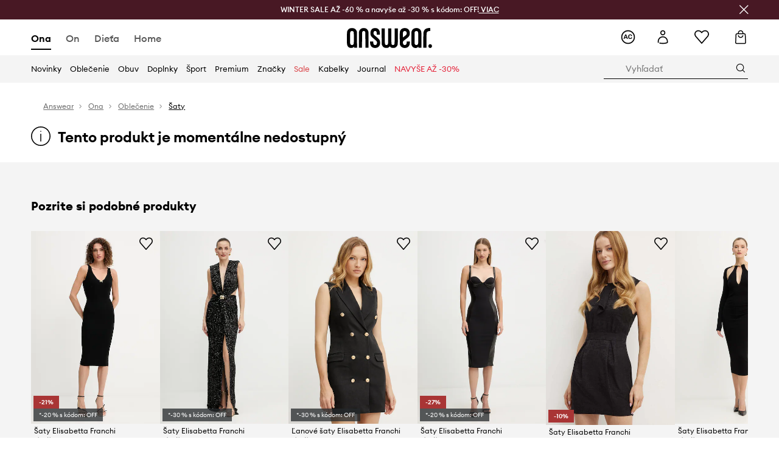

--- FILE ---
content_type: text/html; charset=utf-8
request_url: https://answear.sk/p/saty-elisabetta-franchi-cierna-farba-mini-priliehava-882773
body_size: 79368
content:
<!DOCTYPE html><html lang="sk" translate="no"><style type="text/css" data-used-styles="_unmatched">main { position: relative;background: #fff;padding: 30px 0;min-height: 60vh;margin: 0 auto; }@media (min-width: 48rem) {main { min-height: 100%; }}main:empty { min-height: 100vh; }@-webkit-keyframes clockwise {
  0% {
    -webkit-transform: rotate(0deg);
            transform: rotate(0deg); }
  100% {
    -webkit-transform: rotate(360deg);
            transform: rotate(360deg); } }@keyframes clockwise {
  0% {
    -webkit-transform: rotate(0deg);
            transform: rotate(0deg); }
  100% {
    -webkit-transform: rotate(360deg);
            transform: rotate(360deg); } }@-webkit-keyframes donut-rotate {
  0% {
    -webkit-transform: rotate(0);
            transform: rotate(0); }
  50% {
    -webkit-transform: rotate(-140deg);
            transform: rotate(-140deg); }
  100% {
    -webkit-transform: rotate(0);
            transform: rotate(0); } }@keyframes donut-rotate {
  0% {
    -webkit-transform: rotate(0);
            transform: rotate(0); }
  50% {
    -webkit-transform: rotate(-140deg);
            transform: rotate(-140deg); }
  100% {
    -webkit-transform: rotate(0);
            transform: rotate(0); } }@keyframes MobileAppPromotionWidget__fadeIn__wpIFZ{from{opacity:0;transform:translateY(10px)}to{opacity:1;transform:translateY(0)}}@keyframes Router__loading__h9ThG{to{opacity:0}}@keyframes Router__loadingTopBar__diOn7{to{width:100vw}}@keyframes NewLoader__rotation__2nGha{0%{transform:rotate(0deg)}100%{transform:rotate(360deg)}}@-moz-document url-prefix(){.FullCart__backBox__w8XCF:before{display:inline-block}}h1,h2,h3 { font-weight: 600;color: #000; }h1 { font-size: 1.25rem; }@media (min-width: 75rem) {h1 { font-size: 1.5rem; }}h2 { font-size: 1.125rem; }@media (min-width: 75rem) {h2 { font-size: 1.25rem; }}h3 { font-size: 1.125rem; }@media (min-width: 75rem) {h3 { font-size: 1.25rem; }}h4,h5,h6 { margin: 0;font-weight: 600; }h4 { font-size: 1rem;color: #000; }@media (min-width: 75rem) {h4 { font-size: 1.125rem; }}h5 { font-size: .875rem;color: #000; }@media (min-width: 75rem) {h5 { font-size: 1rem; }}h6 { font-size: .875rem;color: #000; }@keyframes BannerAreaSlider__progressBar__npSIo{0%{width:0}25%{width:25%}50%{width:50%}75%{width:75%}100%{width:100%}}@keyframes CookiesConsentPopUp__cookie-fade-in__4KGhp{from{transform:translateY(100%)}to{transform:translateY(0)}}@-moz-document url-prefix(){.FullCart__backBox__emCLZ:before{display:inline-block}}@keyframes PageRowsTemplate__progressBar__eL6nD{0%{width:0}25%{width:25%}50%{width:50%}75%{width:75%}100%{width:100%}}@keyframes PageRowsTemplate__progressBar__eL6nD{0%{width:0}25%{width:25%}50%{width:50%}75%{width:75%}100%{width:100%}}</style><head><meta charSet="utf-8"/><meta name="viewport" content="width=device-width, initial-scale=1, shrink-to-fit=no"/><link rel="preload" as="image" href="https://cdn.ans-media.com/assets/front/multi/static/images/logoAnswear.svg?v=2" crossorigin=""/><meta property="al:web:should_fallback" content="false"/><meta property="al:android:package" content="com.answear.app.new"/><meta property="al:android:app_name" content="Answear"/><meta property="al:ios:url" content="answear://applinks"/><meta property="al:ios:app_store_id" content="1500890927"/><meta property="al:ios:app_name" content="Answear"/><meta property="og:type" content="website"/><link rel="apple-touch-icon" sizes="57x57" href="/ans/apple-icon-57x57.png"/><link rel="apple-touch-icon" sizes="60x60" href="/ans/apple-icon-60x60.png"/><link rel="apple-touch-icon" sizes="72x72" href="/ans/apple-icon-72x72.png"/><link rel="apple-touch-icon" sizes="76x76" href="/ans/apple-icon-76x76.png"/><link rel="apple-touch-icon" sizes="114x114" href="/ans/apple-icon-114x114.png"/><link rel="apple-touch-icon" sizes="120x120" href="/ans/apple-icon-120x120.png"/><link rel="apple-touch-icon" sizes="144x144" href="/ans/apple-icon-144x144.png"/><link rel="apple-touch-icon" sizes="152x152" href="/ans/apple-icon-152x152.png"/><link rel="apple-touch-icon" sizes="180x180" href="/ans/apple-icon-180x180.png"/><link rel="icon" type="image/png" sizes="192x192" href="/ans/android-icon-192x192.png"/><link rel="icon" type="image/png" sizes="32x32" href="/ans/favicon-32x32.png"/><link rel="icon" type="image/png" sizes="96x96" href="/ans/favicon-96x96.png"/><link rel="icon" type="image/png" sizes="16x16" href="/ans/favicon-16x16.png"/><link rel="manifest" href="/ans/manifest.json"/><meta name="msapplication-TileColor" content="#ffffff"/><meta name="msapplication-TileImage" content="/ans/ms-icon-144x144.png"/><meta name="theme-color" content="#ffffff"/><link rel="preconnect" href="https://answear.sk" crossorigin="anonymous"/><link rel="preconnect" href="https://img2.ans-media.com" crossorigin="use-credentials"/><link rel="preconnect" href="https://www.googletagmanager.com"/><link rel="preconnect" href="https://analytics.answear.sk"/><link rel="preconnect" href="https://cdn.luigisbox.tech"/><title>Šaty Elisabetta Franchi čierna farba, mini, priliehavá | ANSWEAR.sk</title><meta property="og:title" content="Šaty Elisabetta Franchi čierna farba, mini, priliehavá | ANSWEAR.sk"/><meta name="description" content="Šaty Elisabetta Franchi čierna farba, mini, priliehavá na Answear.sk | Expresné doručenie v jednom balíku | 10% späť s Answear Club"/><meta name="robots" content="all"/><meta property="og:image" content="https://img2.ans-media.com/i/542x813/SS23-SUD0P6-99A_F1.jpg?v=1670841315"/><base href="https://answear.sk"/><script>window.config = {"ENABLE_COMPILER":false,"APP_VERSION":"16.18.4","APP_NAME":"front-ans","LOCALE":"sk_SK","SHOP_ID":"SK","BASENAME":"","OTHER_SUPPORTED_LOCALES":"{\"locales\": []}","IMG_APP_URL":"https://img2.ans-media.com","VIDEO_APP_URL":"https://img2.ans-media.com","STORAGE_APP_URL":"https://cdn.ans-media.com/assets/front","API_URL":"https://answear.sk","LUIGIS_API_URL":"https://live.luigisbox.tech","LUIGIS_CDN_URL":"https://cdn.luigisbox.tech","GTM_ID":"GTM-576MCQ","GTM_SRC":"https://analytics.answear.sk","HEUREKA_BADGE_ENABLED":true,"HEUREKA_SCRIPT_ENABLED":true,"NEW_PRODUCT_CARD_ENABLED":false,"NEW_PRODUCT_CARD_DESCRIPTION_ENABLED":false,"ADDITIONAL_INFO_ON_PRODUCT_CARD_ENABLED":false,"ACCOUNT_DELIVERY_ADDRESSES_ENABLED":true,"INTERNAL_SIMILAR_PRODUCTS_ENABLED":true,"AVAILABLE_MARKET_LANGUAGES":"[{\"id\":1,\"lang\":\"bg_BG\",\"label\":\"BG\",\"url\":\"https://answear.bg/\"},{\"id\":2,\"lang\":\"el_CY\",\"label\":\"CY\",\"url\":\"https://answear.com.cy/\"},{\"id\":3,\"lang\":\"cs_CZ\",\"label\":\"CZ\",\"url\":\"https://answear.cz/\"},{\"id\":4,\"lang\":\"el_GR\",\"label\":\"GR\",\"url\":\"https://answear.gr/\"},{\"id\":5,\"lang\":\"hr_HR\",\"label\":\"HR\",\"url\":\"https://answear.hr/\"},{\"id\":6,\"lang\":\"hu_HU\",\"label\":\"HU\",\"url\":\"https://answear.hu/\"},{\"id\":7,\"lang\":\"it_IT\",\"label\":\"IT\",\"url\":\"https://answear.it/\"},{\"id\":8,\"lang\":\"pl_PL\",\"label\":\"PL\",\"url\":\"https://answear.com/\"},{\"id\":9,\"lang\":\"ro_RO\",\"label\":\"RO\",\"url\":\"https://answear.ro/\"},{\"id\":10,\"lang\":\"sl_SI\",\"label\":\"SI\",\"url\":\"https://answear.si/\"},{\"id\":11,\"lang\":\"sk_SK\",\"label\":\"SK\",\"url\":\"https://answear.sk/\"},{\"id\":12,\"lang\":\"uk_UA\",\"label\":\"UA\",\"url\":\"https://answear.ua/\"},{\"id\":13,\"lang\":\"ru_UA\",\"label\":\"UA(RU)\",\"url\":\"https://answear.ua/ru\"}]","PROGRESS_BAR_INDICATOR_ENABLED":false,"AC_HISTORY_ENABLED":true,"AC_ENABLED":true,"LUIGIS_SCRIPT_ENABLED":true,"SHOW_DUTY_INFO":false,"SHOW_PRODUCT_CARD_DETAILS_ATTRIBUTES":false,"MPULSE_SCRIPT_API_KEY":"","MPULSE_DATALAYER_ENABLED":true,"LUIGIS_TRACKER_ID":"{\"sk_SK\": \"104894-117824\"}","TRUST_MATE_SCRIPT_ID":"{\"sk_SK\": \"2440ca06-a1a7-4efc-a75a-6bb20a2d3101\"}","OMIT_LANGUAGES":"[]","ANIMATED_LOGO":false,"LOGO_URL":"/","SITEMAP_LINK_ENABLED":true,"OUTFITS_ENABLED":true,"EXTRA_META_TAG":false,"NEWSLETTER_POPUP_MIN_ROUTES_VISITED":2,"SALOON_LOCALIZATION_ENABLED":true,"SALOON_AVAILABILITY_CHECKER_ENABLED":false,"COOKIES_MANDATORY_BUTTON_ON_POPUP_ENABLED":true,"APP_WIDGET_ENABLED":true,"INSIGHT_APP_SEC_VALIDATION_CONTENT":"","SEND_ADDITIONAL_X_JWT_TOKEN":false,"ONE_PAGE_CHECKOUT_COUNTRY_SELECT_ENABLED":false,"ACCOUNT_QR_CODE_ENABLED":false,"IS_IMAGE_SUFFIX_DISABLED":true,"PRICE_GUIDE_LINK_ENABLED":false,"BRAZE_API_KEY":"45de334c-d362-4269-968c-88a7d86be5f9","BRAZE_BASE_URL":"sdk.fra-02.braze.eu","BRAZE_CONTENT_CARDS_ENABLED":true,"CHATBOT_DIXA_MESSENGER_TOKEN":"d01389159695403199001b4852d64fa9","CI":false,"NODE_ENV":"production","NODE_PATH":"","PUBLIC_URL":"","ASSETS_URL":"https://cdn.ans-media.com/assets/front/multi","ENABLE_TEST_UTILS":true,"REMOVE_SOURCEMAPS_AFTER_BUILD":true,"GENERATE_SOURCEMAP":false,"BUILD_SPEED_MEASURE_SSR":false,"BUILD_SPEED_MEASURE_CLIENT":false,"NEW_WEBPACK_LOADERS":false,"ENVIRONMENT":"production","SENTRY_ENABLED":false,"SENTRY_DSN":"https://13977845708ab41dd48a1a6388cd82e6@sentry.softwear.co/3","SENTRY_SSR_DNS":"https://13977845708ab41dd48a1a6388cd82e6@sentry.softwear.co/3","SENTRY_PERFORMANCE_ENABLED":false,"SENTRY_CLIENT_SAMPLE_RATE":"0.01","SENTRY_SERVER_SAMPLE_RATE":"0.1","SENTRY_PERFORMANCE_SAMPLE_RATE":"0.2","SENTRY_REPLAY_ENABLED":false,"SENTRY_REPLAY_SAMPLE_RATE":0,"SENTRY_REPLAY_ERROR_SAMPLE_RATE":1,"SENTRY_SERVER_PROFILING_SAMPLE_RATE":0.1,"SENTRY_SERVER_JS_PROFILING_ENABLED":false,"SENTRY_BROWSER_PROFILING_ENABLED":false,"SENTRY_BROWSER_PROFILING_SAMPLE_RATE":0.1,"SENTRY_SOURCEMAPS_AUTH_TOKEN":"","SENTRY_TESTS_URLS_ENABLED":false,"SSR_REQUEST_THROTTLE_MIN":"0.2","SSR_QUEUE_LIMIT":"12","SSR_MEM_CLEAN_TIME":"10000","SSR_HTTP_TIMEOUT":"7000","SSR_FETCH_ASYNC_TIMEOUT":"9000","SSR_EXPRESS_TIMEOUT":"10000","SSR_FILTER_CONSOLE":false,"SSR_SKIP_RENDERING_RESTRICTED_PAGES":true,"SSR_RELOAD_BUNDLES_ON_REQUEST":false,"SSR_ENABLE_COMPRESSION":false,"SSR_HTTP_ERROR_CODE":500,"SSR_API_PROXY_URL":"","SSR_SIMPLE_LOGGER":false,"SSR_DISABLE_ADDITIONAL_CATEGORIES_RENDER_FOR_CRAWLER":false,"SSR_CACHE_HEADERS":false,"LUIGIS_WISHLIST_RECOMMENDATION_TYPE":"NONE","LUIGIS_CART_RECOMMENDATION_TYPE":"basket","LUIGIS_PRODUCT_PAGE_RECOMMENDATION_TYPE":"last_seen","LUIGIS_RECOMMENDATION_USER_GROUP_TYPE":"employeeEcom","LUIGIS_RECOMMENDATION_USER_GROUP_TYPES":"[]","LUIGIS_RECOMMENDATION_CLIPBOARD_BOTTOM_POSITION":false,"BUNDLE_ANALYZER_ENABLED":false,"WDYR_ENABLED":false,"SSR_LOG_REQUESTS":false,"SSR_SERVER_STATIC_FILES":false,"REPORT_WEB_VITALS":false,"CWV_REPORTER_URL":"","CWV_REPORTER_SECRET":"","CWV_REPORTER_MIN_CLS":0.03,"OSM_DEFAULT_LOCATION_LAT":"48.4422","OSM_DEFAULT_LOCATION_LONG":"19.0912","OSM_DEFAULT_ZOOM":"15","OSM_MIN_ZOOM":3,"OSM_SEARCH_LANG":"PL","OSM_MEDICINE_PICKUP_POINT_DEFAULT_ZOOM":11,"RECAPTCHA_KEY":"6LdcI8QlAAAAAHgKSqSi9VsXczBcKr5E-E_GMET-","ENABLED_REDUX_DEVTOOLS":false,"TRACKING_IMAGE_ENABLED":true,"DISABLE_AXIOS_CACHE_FOR_ACCEPTANCE_TESTS":false,"TANSTACK_QUERY_DEVTOOLS_ENABLED":false,"GOOGLE_PLAY_FOOTER_URL":"https://play.google.com/store/apps/details?id=com.answear.app.new&referrer=utm_source%3Dsk_www%26utm_medium%3Dfooter%26anid%3Dadmob","GOOGLE_PLAY_MOBILE_WIDGET_URL":"https://play.google.com/store/apps/details?id=com.answear.app.new&referrer=utm_source%3Dsk_www%26utm_medium%3Dheader%26anid%3Dadmob","APP_STORE_FOOTER_URL":"https://apps.apple.com/us/app/answear-fashion-store/id1500890927","APP_STORE_MOBILE_WIDGET_URL":"https://apps.apple.com/us/app/answear-fashion-store/id1500890927","MED_GOOGLE_PLAY_FOOTER_URL":"","MED_APP_STORE_FOOTER_URL":"","MOBILE_APP_PROMOTION_WIDGET_URL":"","REFRESH_COOKIES_CONSENT_DATE":"","PAYMENT_ENV":"PRODUCTION","APPLE_PAY_MERCHANT_ID":"","GOOGLE_PAY_MERCHANT_ID":"BCR2DN4TY3QPXB26","EXCHANGE_CURRENCY":"","EXCHANGE_CURRENCY_LABEL":"","ANS_API_PATTERN":"","MED_API_PATTERN":"","PRM_API_PATTERN":"","RLS_API_PATTERN":"","LOCAL_DEVELOPMENT":false,"LANG":"sk_SK"}</script><style>/* Euclid Circular A-bold-latin-ext */
@font-face {
    font-family: 'Euclid Circular A';
    font-style: normal;
    font-weight: 700;
    font-display: swap;
    src: url('https://cdn.ans-media.com/assets/front/fonts/euclid-circular-a-bold-web-xl.woff2?v=2') format('woff2');
}
/* Euclid Circular A-semibold-latin-ext */
@font-face {
    font-family: 'Euclid Circular A';
    font-style: normal;
    font-weight: 600;
    font-display: swap;
    src: url('https://cdn.ans-media.com/assets/front/fonts/euclid-circular-a-semibold-web-xl.woff2?v=2') format('woff2');
}
/* Euclid Circular A-medium-latin-ext */
@font-face {
    font-family: 'Euclid Circular A';
    font-style: normal;
    font-weight: 500;
    font-display: swap;
    src: url('https://cdn.ans-media.com/assets/front/fonts/euclid-circular-a-medium-web-xl.woff2?v=2') format('woff2');
}
/* Euclid Circular A-regular-latin-ext */
@font-face {
    font-family: 'Euclid Circular A';
    font-style: normal;
    font-weight: 400;
    font-display: swap;
    src: url('https://cdn.ans-media.com/assets/front/fonts/euclid-circular-a-regular-web-xl.woff2?v=2') format('woff2');
}</style><script type="text/javascript">
    if ('serviceWorker' in navigator) {
      navigator.serviceWorker.register('/service-worker.js');
    }
  </script><link as="style" rel="stylesheet" href="https://cdn.ans-media.com/assets/front/multi/static/css/answear-16.18.4-v3.css" integrity="sha256-KwbbUQyFwZeHR5DWkExtgw1FHZk9O5JdIHTM4v8BwmY= sha384-W/W0GkvbTw+r5S2P+92vYdq5czICv3uEQlo3qM2zR/B4VVSagC8yYIVYh4FVq/y+ sha512-4j311qGrRxrglomiVnLrVoxCk7nhBwPxUS9nAdClvWExeXd+KevyNDlZHYScqqE97JqBe52Um5iFihrFjQNwEQ==" crossorigin="anonymous"/><style type="text/css" data-used-styles="20311.175466ba3ac2a85cd163-v3.css,50931.2468f2e64e0ca8e32783-v3.css,PromotionTopBar.5185bc3044192cbf62af-v3.css">.Topbar__topBar__YRE7F { display: flex;position: relative;justify-content: center;align-self: center;align-items: center; }.Topbar__topBarContent__0tL7K { display: flex;flex-direction: row;align-items: center;justify-content: center;width: 100%;padding: 6px 15px; }@media (min-width: 75rem) {.Topbar__topBarContent__0tL7K { padding: 0 15px; }}.Topbar__topBarContentItem__OqRql { display: flex;flex-direction: row;justify-content: center;align-items: center;transition: none;text-decoration: none; }.Topbar__topBarContentItem__OqRql:first-child { justify-content: flex-start; }.Topbar__topBarContentItem__OqRql:last-child { justify-content: flex-end; }.TopBarStyles__topBar__b7R2H { background: #000;height: 44px; }@media (min-width: 75rem) {.TopBarStyles__topBar__b7R2H { height: 32px; }}.TopBarStyles__topBarLabel__WakEI { font-size: .75rem;font-weight: 400;color: #fff;line-height: 1.25rem; }@media (min-width: 75rem) {.TopBarStyles__topBarLabel__WakEI { font-size: .6875rem; }.TopBarStyles__topBarItem__qMbUX { margin: 0 32px; }}.TopBarStyles__promotionWrapper__sBpgp { height: 44px; }@media (min-width: 75rem) {.TopBarStyles__promotionWrapper__sBpgp { height: 32px; }}.TopBarStyles__promotionTitle__bPrif { font-size: .6875rem;font-weight: 500; }@media (min-width: 75rem) {.TopBarStyles__promotionTitle__bPrif { font-size: .75rem; }}.PromotionTopBar__promotion__CO\+wd { position: absolute;width: 100%;top: 0; }.PromotionTopBar__promotionWrapper__stz5Z { position: relative;display: flex; }.PromotionTopBar__promotionTitle__4oskB { line-height: 1.25rem;display: flex;flex: 1;justify-content: flex-start;align-items: center; }.PromotionTopBar__promotionTitle__4oskB a { text-decoration: none; }@media (min-width: 75rem) {.PromotionTopBar__promotionTitle__4oskB { justify-content: center; }}</style><script>window.__PRELOADED_STATE__ = {"appConfig":{"mobile":{"isInMobileView":false,"isInTabletView":false,"isMobileDevice":false,"isAndroidDevice":false,"isIOSDevice":false},"layoutConfig":{"layoutType":1},"seo":{"title":"Šaty Elisabetta Franchi čierna farba, mini, priliehavá | ANSWEAR.sk","description":"Šaty Elisabetta Franchi čierna farba, mini, priliehavá na Answear.sk | Expresné doručenie v jednom balíku | 10% späť s Answear Club","noindex":false,"header":null,"ogImage":"https://img2.ans-media.com/i/542x813/SS23-SUD0P6-99A_F1.jpg?v=1670841315"},"topBanner":{"isVisible":false},"customNotifications":{"main_product_list":[],"cart":[{"title":"WINTER SALE AŽ -60 % + NAVYŠE AŽ -30 % s kódom: OFF [Pozrite TU]","background":"#ffcd00","url":"https://answear.sk/s/winter-sale","urlTargetBlank":false}],"contact_site":[],"help_site":[],"login_checkout":[],"login_account":[]},"appSetup":{"appSetupCompleted":true,"isCrawlerBot":true,"hasAcceptedAllCookies":false,"hasCookiePopUpOpened":false,"shouldShowCookieBar":false,"appLocationOrigin":"https://answear.sk","appLocationPathname":"/p/saty-elisabetta-franchi-cierna-farba-mini-priliehava-882773","appLocationQueryParams":{},"selectedHomepage":"female","shouldShowAppWidget":true,"shouldShowPromotionBar":true,"rehydrated":false},"appUserAgent":{"isSafariBrowser":false},"responseState":{"isResponseSuccess":true,"serverHttpStatus":null,"redirectUrl":null},"global":{"scrolledBottom":false,"themeName":null}},"products":{"ware":{"list":[],"filters":[],"pagingInit":false,"isLoading":false,"isSingleColumnView":false,"searchPerformed":false,"totalCount":0,"areFavouritesProcessing":false,"pseudocategory":null,"seoCmsPage":null,"popularBrands":null,"productBrand":null,"numberOfItem":12,"seoMetaTags":{},"subcategoriesTree":null,"selectedCategoriesNames":[],"isProductListEmpty":false,"isPresalePseudo":false},"paging":{"reload":false,"category":"","page":1,"productsPerPage":80,"sort":"popularity","queryString":"","sortingProperties":[],"filters":{}}},"auth":{"isAuthenticated":null,"isRegistering":false},"favourites":{"ware":{"count":0,"isProcessing":false}},"formSchemas":{"dynamicForms":{"loadingSchemas":[],"schemas":{},"regions":{"region":"","hasRegionChanged":false}}},"notifications":{"ware":{"items":[]}},"dataLayer":{"userDetails":{"userType":""},"clipboardDataLayer":{"favouritesId":[],"isLoading":false},"pageRowsDataLayer":{"pageRowsItems":[],"sliderProducts":[],"extendedSliderProducts":[]},"productsDataLayer":{"products":[],"categories":{"pageCategory1":"","pageCategory2":"","pageCategory3":"","pageCategory4":"","pageCategory5":""},"pageType":""},"ssrDataLayer":{"dataLayersToSend":[]}}}; window.__PRELOADED_PROMISES__ = {"cache-front-ans-SK-3.30/config-sk_SK:-:-":{"internal":{"giftCardEnabled":true,"investorClubEnabled":false,"referralProgramEnabled":false,"purchaseForRegisteredOnlyEnabled":true,"purchaseReturnEnabled":true,"buyTheLookEnabled":true,"productRatingEnabled":true},"integration":{"brazeEnabled":true,"luigisBoxEnabled":true,"luigisBoxRecommendationsEnabled":false},"minimalPrice":{"show":true,"showPercentageAndPriceColor":true,"displayType":"full"},"checkout":{"hasAbroadDelivery":false,"invoiceEnabled":false,"salesDocumentEnabled":true,"discountsOnInvoiceEnabled":true},"signIn":{"facebook":"2054543361437868","appleId":"pl.answear.app","google":"203397110469-17gtasq4k0p1r6dao05uf9j8vmhs1qtb.apps.googleusercontent.com"},"premiumProgram":{"silver":{"threshold":240,"discount":"10%"},"gold":{"threshold":1200,"discount":"15%"},"platinum":{"threshold":2400,"discount":"20%"}},"success":true,"status":200},"cache-front-ans-SK-3.30/menu-desktop-sk_SK:-:-":{"data":[{"label":"Ona","type":"baseItem","frontId":"FEMALE","options":{"urlType":"mainPageFemale"},"items":[{"label":"Novinky","type":"baseItem","frontId":"NEWIN","options":{"urlType":"newInFemale","dedicatedLink":"https://answear.sk/s/novinky-menu/ona"},"items":[]},{"label":"Hlavná stránka","type":"baseItem","frontId":"PROMOTION","options":{"urlType":"mainPageFemale","showOnlyOnMobile":true},"items":[]},{"label":"Oblečenie","slug":"ona/oblecenie","frontId":"CLOTHES","id":6,"type":"categoryItem","options":[],"items":[{"label":"KATEGÓRIE","type":"categoryRoot","options":[],"items":[{"label":"Blúzky a košele","slug":"ona/oblecenie/bluzky-a-kosele","id":34,"type":"categoryItem","options":[],"items":[]},{"label":"Bundy","slug":"ona/oblecenie/bundy","id":41,"type":"categoryItem","options":[],"items":[]},{"label":"Funkčná bielizeň","slug":"ona/oblecenie/funkcna-bielizen","id":1655,"type":"categoryItem","options":[],"items":[]},{"label":"Kabáty","slug":"ona/oblecenie/kabaty","id":1839,"type":"categoryItem","options":[],"items":[]},{"label":"Krátke nohavice","slug":"ona/oblecenie/kratke-nohavice","id":126,"type":"categoryItem","options":[],"items":[]},{"label":"Mikiny","slug":"ona/oblecenie/mikiny","id":69,"type":"categoryItem","options":[],"items":[]},{"label":"Nohavice a legíny","slug":"ona/oblecenie/nohavice-a-leginy","id":52,"type":"categoryItem","options":[],"items":[]},{"label":"Overaly","slug":"ona/oblecenie/overaly","id":326,"type":"categoryItem","options":[],"items":[]},{"label":"Plavky","slug":"ona/oblecenie/plavky","id":137,"type":"categoryItem","options":[],"items":[]},{"label":"Ponožky","slug":"ona/oblecenie/ponozky","id":1849,"type":"categoryItem","options":[],"items":[]},{"label":"Rifle","slug":"ona/oblecenie/rifle","id":50,"type":"categoryItem","options":[],"items":[]},{"label":"Saká a vesty","slug":"ona/oblecenie/saka-a-vesty","id":153,"type":"categoryItem","options":[],"items":[]},{"label":"Spodná bielizeň","slug":"ona/oblecenie/spodna-bielizen","id":94,"type":"categoryItem","options":[],"items":[]},{"label":"Sukne","slug":"ona/oblecenie/sukne","id":46,"type":"categoryItem","options":[],"items":[]},{"label":"Súpravy","slug":"ona/oblecenie/supravy","id":804,"type":"categoryItem","options":[],"items":[]},{"label":"Svetre","slug":"ona/oblecenie/svetre","id":74,"type":"categoryItem","options":[],"items":[]},{"label":"Šaty","slug":"ona/oblecenie/saty","id":57,"type":"categoryItem","options":[],"items":[]},{"label":"Topy a tričká","slug":"ona/oblecenie/topy-a-tricka","id":31,"type":"categoryItem","options":[],"items":[]},{"label":"Starostlivosť o oblečenie","slug":"ona/oblecenie/starostlivost-o-oblecenie","id":1908,"type":"categoryItem","options":[],"items":[]},{"label":"Zobraziť všetko","slug":"ona/oblecenie","id":6,"type":"categoryItem","options":{"isViewAllLink":true},"items":[]}]},{"label":"ODPORÚČANÉ","type":"recommendedSectionItem","options":[],"items":[{"label":"Prémiová ponuka","url":"https://answear.sk/k/ona?typ-ponuky=%C5%A0portov%C3%A9%20produkty","type":"rawUrlItem","options":{"targetBlank":false},"items":[]},{"label":"Planet friendly","url":"https://answear.sk/s/planet-friendly?pohlavie=%C5%BDena&sort=popularity","type":"rawUrlItem","options":{"targetBlank":false,"linkColor":"#000000"},"items":[]},{"label":"Športová ponuka","url":"https://answear.sk/k/ona?typ-ponuky=%C5%A0portov%C3%A9%20produkty","type":"rawUrlItem","options":{"targetBlank":false,"linkColor":"#000000"},"items":[]},{"label":"Outdoor","url":"https://answear.sk/s/outdoor?pohlavie=%C5%BDena","type":"rawUrlItem","options":{"targetBlank":false,"linkColor":"#000000"},"items":[]},{"label":"Prémiové novinky","url":"https://answear.sk/premium/ona?pravideln%C3%BD=1","type":"rawUrlItem","options":{"targetBlank":false,"linkColor":"#000000"},"items":[]}]},{"label":"","type":"bannerSectionItem","options":[],"items":[{"label":" ","url":"https://answear.sk/m/blauer/ona","imagePath":"https://img2.ans-media.com/sk/cms/menu-picture/48-695e5dd3e57b27.72955738","type":"bannerItem","options":{"targetBlank":false,"linkColor":"#ffffff","sponsored":null},"items":[]},{"label":" ","url":"https://answear.sk/m/morgan/ona","imagePath":"https://img2.ans-media.com/sk/cms/menu-picture/40-69527fd2178e67.55398883","type":"bannerItem","options":{"targetBlank":false,"linkColor":"#ffffff","sponsored":null},"items":[]}]}]},{"label":"Obuv","slug":"ona/obuv","frontId":"SHOES","id":16,"type":"categoryItem","options":[],"items":[{"label":"KATEGÓRIE","type":"categoryRoot","options":[],"items":[{"label":"Balerínky","slug":"ona/obuv/balerinky","id":106,"type":"categoryItem","options":[],"items":[]},{"label":"Čižmy","slug":"ona/obuv/cizmy","id":1843,"type":"categoryItem","options":[],"items":[]},{"label":"Členkové topánky","slug":"ona/obuv/clenkove-topanky","id":165,"type":"categoryItem","options":[],"items":[]},{"label":"Doplnky a starostlivosť","slug":"ona/obuv/doplnky-a-starostlivost","id":517,"type":"categoryItem","options":[],"items":[]},{"label":"Espadrilky","slug":"ona/obuv/espadrilky","id":17,"type":"categoryItem","options":[],"items":[]},{"label":"Gumáky","slug":"ona/obuv/gumaky","id":116,"type":"categoryItem","options":[],"items":[]},{"label":"Lodičky","slug":"ona/obuv/lodicky","id":114,"type":"categoryItem","options":[],"items":[]},{"label":"Trekingová obuv","slug":"ona/obuv/trekingova-obuv","id":221,"type":"categoryItem","options":[],"items":[]},{"label":"Papuče","slug":"ona/obuv/papuce","id":507,"type":"categoryItem","options":[],"items":[]},{"label":"Poltopánky a mokasíny","slug":"ona/obuv/poltopanky-a-mokasiny","id":151,"type":"categoryItem","options":[],"items":[]},{"label":"Snehule","slug":"ona/obuv/snehule","id":931,"type":"categoryItem","options":[],"items":[]},{"label":"Šľapky a sandále","slug":"ona/obuv/slapky-a-sandale","id":148,"type":"categoryItem","options":[],"items":[]},{"label":"Tenisky","slug":"ona/obuv/tenisky","id":194,"type":"categoryItem","options":[],"items":[]},{"label":"Sneakers","slug":"ona/obuv/sneakers","id":2015,"type":"categoryItem","options":[],"items":[]},{"label":"Športová obuv","slug":"ona/obuv/sportova-obuv","id":2017,"type":"categoryItem","options":[],"items":[]},{"label":"Zobraziť všetko","slug":"ona/obuv","id":16,"type":"categoryItem","options":{"isViewAllLink":true},"items":[]}]},{"label":"ODPORÚČANÉ","type":"recommendedSectionItem","options":[],"items":[{"label":"Prémiová ponuka","url":"https://answear.sk/k/ona?typ-ponuky=%C5%A0portov%C3%A9%20produkty","type":"rawUrlItem","options":{"targetBlank":false},"items":[]},{"label":"Planet friendly","url":"https://answear.sk/s/planet-friendly?pohlavie=%C5%BDena&sort=popularity","type":"rawUrlItem","options":{"targetBlank":false,"linkColor":"#000000"},"items":[]},{"label":"Športová ponuka","url":"https://answear.sk/k/ona?typ-ponuky=%C5%A0portov%C3%A9%20produkty","type":"rawUrlItem","options":{"targetBlank":false,"linkColor":"#000000"},"items":[]},{"label":"Outdoor","url":"https://answear.sk/s/outdoor?pohlavie=%C5%BDena","type":"rawUrlItem","options":{"targetBlank":false,"linkColor":"#000000"},"items":[]},{"label":"Prémiové novinky","url":"https://answear.sk/premium/ona?pravideln%C3%BD=1","type":"rawUrlItem","options":{"targetBlank":false,"linkColor":"#000000"},"items":[]}]},{"label":"","type":"bannerSectionItem","options":[],"items":[{"label":" ","url":"https://answear.sk/m/blundstone/ona","imagePath":"https://img2.ans-media.com/sk/cms/menu-picture/21-693ab2a2e16210.71591833","type":"bannerItem","options":{"targetBlank":false,"sponsored":null},"items":[]},{"label":" ","url":"https://answear.sk/m/karl-lagerfeld/ona/obuv","imagePath":"https://img2.ans-media.com/sk/cms/menu-picture/20-6928061aaea2b6.69483600","type":"bannerItem","options":{"targetBlank":false,"linkColor":"#FFFFFF","sponsored":null},"items":[]}]}]},{"label":"Doplnky","slug":"ona/doplnky","frontId":"ACCESSORIES","id":3,"type":"categoryItem","options":[],"items":[{"label":"KATEGÓRIE","type":"categoryRoot","options":[],"items":[{"label":"Bižutéria","slug":"ona/doplnky/bizuteria","id":4,"type":"categoryItem","options":[],"items":[]},{"label":"Čiapky a klobúky","slug":"ona/doplnky/ciapky-a-klobuky","id":110,"type":"categoryItem","options":[],"items":[]},{"label":"Dáždniky","slug":"ona/doplnky/dazdniky","id":225,"type":"categoryItem","options":[],"items":[]},{"label":"Fľaše a termosky","slug":"ona/doplnky/flase-a-termosky","id":1112,"type":"categoryItem","options":[],"items":[]},{"label":"Hodinky","slug":"ona/doplnky/hodinky","id":145,"type":"categoryItem","options":[],"items":[]},{"label":"Kabelky","slug":"ona/doplnky/kabelky","id":62,"type":"categoryItem","options":[],"items":[]},{"label":"Kozmetické tašky","slug":"ona/doplnky/kozmeticke-tasky","id":700,"type":"categoryItem","options":[],"items":[]},{"label":"Okuliare","slug":"ona/doplnky/okuliare","id":141,"type":"categoryItem","options":[],"items":[]},{"label":"Opasky","slug":"ona/doplnky/opasky","id":19,"type":"categoryItem","options":[],"items":[]},{"label":"Peňaženky","slug":"ona/doplnky/penazenky","id":134,"type":"categoryItem","options":[],"items":[]},{"label":"Plavecké doplnky","slug":"ona/doplnky/plavecke-doplnky","id":673,"type":"categoryItem","options":[],"items":[]},{"label":"Puzdrá a obaly","slug":"ona/doplnky/puzdra-a-obaly","id":709,"type":"categoryItem","options":[],"items":[]},{"label":"Rukavice","slug":"ona/doplnky/rukavice","id":23,"type":"categoryItem","options":[],"items":[]},{"label":"Ruksaky","slug":"ona/doplnky/ruksaky","id":118,"type":"categoryItem","options":[],"items":[]},{"label":"Rúška","slug":"ona/doplnky/ruska","id":1035,"type":"categoryItem","options":[],"items":[]},{"label":"Šály a šatky","slug":"ona/doplnky/saly-a-satky","id":29,"type":"categoryItem","options":[],"items":[]},{"label":"Športové vybavenie","slug":"ona/doplnky/sportove-vybavenie","id":1649,"type":"categoryItem","options":[],"items":[]},{"label":"Tašky a kufre","slug":"ona/doplnky/tasky-a-kufre","id":87,"type":"categoryItem","options":[],"items":[]},{"label":"Outdoor a turistika","slug":"ona/doplnky/outdoor-a-turistika","id":1923,"type":"categoryItem","options":[],"items":[]},{"label":"Zobraziť všetko","slug":"ona/doplnky","id":3,"type":"categoryItem","options":{"isViewAllLink":true},"items":[]}]},{"label":"ODPORÚČANÉ","type":"recommendedSectionItem","options":[],"items":[{"label":"Prémiová ponuka","url":"https://answear.sk/k/ona?typ-ponuky=%C5%A0portov%C3%A9%20produkty","type":"rawUrlItem","options":{"targetBlank":false},"items":[]},{"label":"Planet friendly","url":"https://answear.sk/s/planet-friendly?pohlavie=%C5%BDena&sort=popularity","type":"rawUrlItem","options":{"targetBlank":false,"linkColor":"#000000"},"items":[]},{"label":"Športová ponuka","url":"https://answear.sk/k/ona?typ-ponuky=%C5%A0portov%C3%A9%20produkty","type":"rawUrlItem","options":{"targetBlank":false,"linkColor":"#000000"},"items":[]},{"label":"Outdoor","url":"https://answear.sk/s/outdoor?pohlavie=%C5%BDena","type":"rawUrlItem","options":{"targetBlank":false,"linkColor":"#000000"},"items":[]},{"label":"Prémiové novinky","url":"https://answear.sk/premium/ona?pravideln%C3%BD=1","type":"rawUrlItem","options":{"targetBlank":false,"linkColor":"#000000"},"items":[]}]},{"label":"","type":"bannerSectionItem","options":[],"items":[{"label":" ","url":"https://answear.sk/m/daniel-wellington/ona","imagePath":"https://img2.ans-media.com/sk/cms/menu-picture/27-6952806c8163f4.34102212","type":"bannerItem","options":{"targetBlank":false,"linkColor":"#FFFFFF","sponsored":null},"items":[]},{"label":" ","url":"https://answear.sk/m/guess/ona/doplnky","imagePath":"https://img2.ans-media.com/sk/cms/menu-picture/17-69528014d0c491.02089614","type":"bannerItem","options":{"targetBlank":false,"linkColor":"#ffffff","sponsored":null},"items":[]}]}]},{"label":"Šport","type":"baseItem","frontId":"SPORT","options":{"urlType":"sportFemale"},"items":[{"label":"Hlavná stránka","type":"baseItem","frontId":"PROMOTION","options":{"urlType":"sportFemale","showOnlyOnMobile":true},"items":[]},{"label":"Oblečenie","type":"baseItem","options":[],"items":[{"label":"Blúzky a košele","slug":"ona/oblecenie/bluzky-a-kosele","id":34,"type":"categoryItem","options":{"isSportLink":true},"items":[]},{"label":"Bundy","slug":"ona/oblecenie/bundy","id":41,"type":"categoryItem","options":{"isSportLink":true},"items":[]},{"label":"Funkčná bielizeň","slug":"ona/oblecenie/funkcna-bielizen","id":1655,"type":"categoryItem","options":{"isSportLink":true},"items":[]},{"label":"Kabáty","slug":"ona/oblecenie/kabaty","id":1839,"type":"categoryItem","options":{"isSportLink":true},"items":[]},{"label":"Krátke nohavice","slug":"ona/oblecenie/kratke-nohavice","id":126,"type":"categoryItem","options":{"isSportLink":true},"items":[]},{"label":"Mikiny","slug":"ona/oblecenie/mikiny","id":69,"type":"categoryItem","options":{"isSportLink":true},"items":[]},{"label":"Nohavice a legíny","slug":"ona/oblecenie/nohavice-a-leginy","id":52,"type":"categoryItem","options":{"isSportLink":true},"items":[]},{"label":"Overaly","slug":"ona/oblecenie/overaly","id":326,"type":"categoryItem","options":{"isSportLink":true},"items":[]},{"label":"Plavky","slug":"ona/oblecenie/plavky","id":137,"type":"categoryItem","options":{"isSportLink":true},"items":[]},{"label":"Ponožky","slug":"ona/oblecenie/ponozky","id":1849,"type":"categoryItem","options":{"isSportLink":true},"items":[]},{"label":"Rifle","slug":"ona/oblecenie/rifle","id":50,"type":"categoryItem","options":{"isSportLink":true},"items":[]},{"label":"Saká a vesty","slug":"ona/oblecenie/saka-a-vesty","id":153,"type":"categoryItem","options":{"isSportLink":true},"items":[]},{"label":"Spodná bielizeň","slug":"ona/oblecenie/spodna-bielizen","id":94,"type":"categoryItem","options":{"isSportLink":true},"items":[]},{"label":"Sukne","slug":"ona/oblecenie/sukne","id":46,"type":"categoryItem","options":{"isSportLink":true},"items":[]},{"label":"Súpravy","slug":"ona/oblecenie/supravy","id":804,"type":"categoryItem","options":{"isSportLink":true},"items":[]},{"label":"Svetre","slug":"ona/oblecenie/svetre","id":74,"type":"categoryItem","options":{"isSportLink":true},"items":[]},{"label":"Šaty","slug":"ona/oblecenie/saty","id":57,"type":"categoryItem","options":{"isSportLink":true},"items":[]},{"label":"Topy a tričká","slug":"ona/oblecenie/topy-a-tricka","id":31,"type":"categoryItem","options":{"isSportLink":true},"items":[]},{"label":"Zobraziť všetko","slug":"ona/oblecenie","id":6,"type":"categoryItem","options":{"isSportLink":true,"isViewAllLink":true},"items":[]}]},{"label":"Obuv","type":"baseItem","options":[],"items":[{"label":"Balerínky","slug":"ona/obuv/balerinky","id":106,"type":"categoryItem","options":{"isSportLink":true},"items":[]},{"label":"Členkové topánky","slug":"ona/obuv/clenkove-topanky","id":165,"type":"categoryItem","options":{"isSportLink":true},"items":[]},{"label":"Doplnky a starostlivosť","slug":"ona/obuv/doplnky-a-starostlivost","id":517,"type":"categoryItem","options":{"isSportLink":true},"items":[]},{"label":"Gumáky","slug":"ona/obuv/gumaky","id":116,"type":"categoryItem","options":{"isSportLink":true},"items":[]},{"label":"Trekingová obuv","slug":"ona/obuv/trekingova-obuv","id":221,"type":"categoryItem","options":{"isSportLink":true},"items":[]},{"label":"Papuče","slug":"ona/obuv/papuce","id":507,"type":"categoryItem","options":{"isSportLink":true},"items":[]},{"label":"Snehule","slug":"ona/obuv/snehule","id":931,"type":"categoryItem","options":{"isSportLink":true},"items":[]},{"label":"Šľapky a sandále","slug":"ona/obuv/slapky-a-sandale","id":148,"type":"categoryItem","options":{"isSportLink":true},"items":[]},{"label":"Tenisky","slug":"ona/obuv/tenisky","id":194,"type":"categoryItem","options":{"isSportLink":true},"items":[]},{"label":"Sneakers","slug":"ona/obuv/sneakers","id":2015,"type":"categoryItem","options":{"isSportLink":true},"items":[]},{"label":"Športová obuv","slug":"ona/obuv/sportova-obuv","id":2017,"type":"categoryItem","options":{"isSportLink":true},"items":[]},{"label":"Zobraziť všetko","slug":"ona/obuv","id":16,"type":"categoryItem","options":{"isSportLink":true,"isViewAllLink":true},"items":[]}]},{"label":"Doplnky","type":"baseItem","options":[],"items":[{"label":"Bižutéria","slug":"ona/doplnky/bizuteria","id":4,"type":"categoryItem","options":{"isSportLink":true},"items":[]},{"label":"Čiapky a klobúky","slug":"ona/doplnky/ciapky-a-klobuky","id":110,"type":"categoryItem","options":{"isSportLink":true},"items":[]},{"label":"Fľaše a termosky","slug":"ona/doplnky/flase-a-termosky","id":1112,"type":"categoryItem","options":{"isSportLink":true},"items":[]},{"label":"Kabelky","slug":"ona/doplnky/kabelky","id":62,"type":"categoryItem","options":{"isSportLink":true},"items":[]},{"label":"Kozmetické tašky","slug":"ona/doplnky/kozmeticke-tasky","id":700,"type":"categoryItem","options":{"isSportLink":true},"items":[]},{"label":"Okuliare","slug":"ona/doplnky/okuliare","id":141,"type":"categoryItem","options":{"isSportLink":true},"items":[]},{"label":"Opasky","slug":"ona/doplnky/opasky","id":19,"type":"categoryItem","options":{"isSportLink":true},"items":[]},{"label":"Peňaženky","slug":"ona/doplnky/penazenky","id":134,"type":"categoryItem","options":{"isSportLink":true},"items":[]},{"label":"Plavecké doplnky","slug":"ona/doplnky/plavecke-doplnky","id":673,"type":"categoryItem","options":{"isSportLink":true},"items":[]},{"label":"Puzdrá a obaly","slug":"ona/doplnky/puzdra-a-obaly","id":709,"type":"categoryItem","options":{"isSportLink":true},"items":[]},{"label":"Rukavice","slug":"ona/doplnky/rukavice","id":23,"type":"categoryItem","options":{"isSportLink":true},"items":[]},{"label":"Ruksaky","slug":"ona/doplnky/ruksaky","id":118,"type":"categoryItem","options":{"isSportLink":true},"items":[]},{"label":"Šály a šatky","slug":"ona/doplnky/saly-a-satky","id":29,"type":"categoryItem","options":{"isSportLink":true},"items":[]},{"label":"Športové vybavenie","slug":"ona/doplnky/sportove-vybavenie","id":1649,"type":"categoryItem","options":{"isSportLink":true},"items":[]},{"label":"Tašky a kufre","slug":"ona/doplnky/tasky-a-kufre","id":87,"type":"categoryItem","options":{"isSportLink":true},"items":[]},{"label":"Outdoor a turistika","slug":"ona/doplnky/outdoor-a-turistika","id":1923,"type":"categoryItem","options":{"isSportLink":true},"items":[]},{"label":"Zobraziť všetko","slug":"ona/doplnky","id":3,"type":"categoryItem","options":{"isSportLink":true,"isViewAllLink":true},"items":[]}]},{"label":"Zobraziť všetko","slug":"ona","id":2,"type":"categoryItem","options":{"isSportLink":true,"isViewAllLink":true},"items":[]},{"label":"ODPORÚČANÉ","type":"recommendedSectionItem","options":[],"items":[{"label":"Prémiová ponuka","url":"https://answear.sk/k/ona?typ-ponuky=%C5%A0portov%C3%A9%20produkty","type":"rawUrlItem","options":{"targetBlank":false},"items":[]},{"label":"Planet friendly","url":"https://answear.sk/s/planet-friendly?pohlavie=%C5%BDena&sort=popularity","type":"rawUrlItem","options":{"targetBlank":false,"linkColor":"#000000"},"items":[]},{"label":"Športová ponuka","url":"https://answear.sk/k/ona?typ-ponuky=%C5%A0portov%C3%A9%20produkty","type":"rawUrlItem","options":{"targetBlank":false,"linkColor":"#000000"},"items":[]},{"label":"Outdoor","url":"https://answear.sk/s/outdoor?pohlavie=%C5%BDena","type":"rawUrlItem","options":{"targetBlank":false,"linkColor":"#000000"},"items":[]},{"label":"Prémiové novinky","url":"https://answear.sk/premium/ona?pravideln%C3%BD=1","type":"rawUrlItem","options":{"targetBlank":false,"linkColor":"#000000"},"items":[]}]},{"label":"","type":"bannerSectionItem","options":[],"items":[{"label":".","url":"https://answear.sk/m/adidas/ona","imagePath":"https://img2.ans-media.com/sk/cms/menu-picture/55-691eeffb7cbb76.07625482","type":"bannerItem","options":{"targetBlank":false,"linkColor":"#FFFFFF","sponsored":null},"items":[]},{"label":".   ","url":"https://answear.sk/m/rossignol/ona","imagePath":"https://img2.ans-media.com/sk/cms/menu-picture/54-6952809741a956.21986876","type":"bannerItem","options":{"targetBlank":false,"linkColor":"#FFFFFF","sponsored":null},"items":[]}]}]},{"label":"Premium","type":"baseItem","frontId":"PREMIUM","options":{"urlType":"premiumFemale"},"items":[{"label":"Hlavná stránka","type":"baseItem","frontId":"PROMOTION","options":{"urlType":"premiumFemale","showOnlyOnMobile":true},"items":[]},{"label":"Oblečenie","type":"baseItem","options":[],"items":[{"label":"Blúzky a košele","slug":"ona/oblecenie/bluzky-a-kosele","id":34,"type":"categoryItem","options":{"isPremiumLink":true},"items":[]},{"label":"Bundy","slug":"ona/oblecenie/bundy","id":41,"type":"categoryItem","options":{"isPremiumLink":true},"items":[]},{"label":"Funkčná bielizeň","slug":"ona/oblecenie/funkcna-bielizen","id":1655,"type":"categoryItem","options":{"isPremiumLink":true},"items":[]},{"label":"Kabáty","slug":"ona/oblecenie/kabaty","id":1839,"type":"categoryItem","options":{"isPremiumLink":true},"items":[]},{"label":"Krátke nohavice","slug":"ona/oblecenie/kratke-nohavice","id":126,"type":"categoryItem","options":{"isPremiumLink":true},"items":[]},{"label":"Mikiny","slug":"ona/oblecenie/mikiny","id":69,"type":"categoryItem","options":{"isPremiumLink":true},"items":[]},{"label":"Nohavice a legíny","slug":"ona/oblecenie/nohavice-a-leginy","id":52,"type":"categoryItem","options":{"isPremiumLink":true},"items":[]},{"label":"Overaly","slug":"ona/oblecenie/overaly","id":326,"type":"categoryItem","options":{"isPremiumLink":true},"items":[]},{"label":"Plavky","slug":"ona/oblecenie/plavky","id":137,"type":"categoryItem","options":{"isPremiumLink":true},"items":[]},{"label":"Ponožky","slug":"ona/oblecenie/ponozky","id":1849,"type":"categoryItem","options":{"isPremiumLink":true},"items":[]},{"label":"Rifle","slug":"ona/oblecenie/rifle","id":50,"type":"categoryItem","options":{"isPremiumLink":true},"items":[]},{"label":"Saká a vesty","slug":"ona/oblecenie/saka-a-vesty","id":153,"type":"categoryItem","options":{"isPremiumLink":true},"items":[]},{"label":"Spodná bielizeň","slug":"ona/oblecenie/spodna-bielizen","id":94,"type":"categoryItem","options":{"isPremiumLink":true},"items":[]},{"label":"Sukne","slug":"ona/oblecenie/sukne","id":46,"type":"categoryItem","options":{"isPremiumLink":true},"items":[]},{"label":"Súpravy","slug":"ona/oblecenie/supravy","id":804,"type":"categoryItem","options":{"isPremiumLink":true},"items":[]},{"label":"Svetre","slug":"ona/oblecenie/svetre","id":74,"type":"categoryItem","options":{"isPremiumLink":true},"items":[]},{"label":"Šaty","slug":"ona/oblecenie/saty","id":57,"type":"categoryItem","options":{"isPremiumLink":true},"items":[]},{"label":"Topy a tričká","slug":"ona/oblecenie/topy-a-tricka","id":31,"type":"categoryItem","options":{"isPremiumLink":true},"items":[]},{"label":"Zobraziť všetko","slug":"ona/oblecenie","id":6,"type":"categoryItem","options":{"isPremiumLink":true,"isViewAllLink":true},"items":[]}]},{"label":"Obuv","type":"baseItem","options":[],"items":[{"label":"Balerínky","slug":"ona/obuv/balerinky","id":106,"type":"categoryItem","options":{"isPremiumLink":true},"items":[]},{"label":"Čižmy","slug":"ona/obuv/cizmy","id":1843,"type":"categoryItem","options":{"isPremiumLink":true},"items":[]},{"label":"Členkové topánky","slug":"ona/obuv/clenkove-topanky","id":165,"type":"categoryItem","options":{"isPremiumLink":true},"items":[]},{"label":"Doplnky a starostlivosť","slug":"ona/obuv/doplnky-a-starostlivost","id":517,"type":"categoryItem","options":{"isPremiumLink":true},"items":[]},{"label":"Espadrilky","slug":"ona/obuv/espadrilky","id":17,"type":"categoryItem","options":{"isPremiumLink":true},"items":[]},{"label":"Gumáky","slug":"ona/obuv/gumaky","id":116,"type":"categoryItem","options":{"isPremiumLink":true},"items":[]},{"label":"Lodičky","slug":"ona/obuv/lodicky","id":114,"type":"categoryItem","options":{"isPremiumLink":true},"items":[]},{"label":"Trekingová obuv","slug":"ona/obuv/trekingova-obuv","id":221,"type":"categoryItem","options":{"isPremiumLink":true},"items":[]},{"label":"Papuče","slug":"ona/obuv/papuce","id":507,"type":"categoryItem","options":{"isPremiumLink":true},"items":[]},{"label":"Poltopánky a mokasíny","slug":"ona/obuv/poltopanky-a-mokasiny","id":151,"type":"categoryItem","options":{"isPremiumLink":true},"items":[]},{"label":"Snehule","slug":"ona/obuv/snehule","id":931,"type":"categoryItem","options":{"isPremiumLink":true},"items":[]},{"label":"Šľapky a sandále","slug":"ona/obuv/slapky-a-sandale","id":148,"type":"categoryItem","options":{"isPremiumLink":true},"items":[]},{"label":"Tenisky","slug":"ona/obuv/tenisky","id":194,"type":"categoryItem","options":{"isPremiumLink":true},"items":[]},{"label":"Sneakers","slug":"ona/obuv/sneakers","id":2015,"type":"categoryItem","options":{"isPremiumLink":true},"items":[]},{"label":"Športová obuv","slug":"ona/obuv/sportova-obuv","id":2017,"type":"categoryItem","options":{"isPremiumLink":true},"items":[]},{"label":"Zobraziť všetko","slug":"ona/obuv","id":16,"type":"categoryItem","options":{"isPremiumLink":true,"isViewAllLink":true},"items":[]}]},{"label":"Doplnky","type":"baseItem","options":[],"items":[{"label":"Bižutéria","slug":"ona/doplnky/bizuteria","id":4,"type":"categoryItem","options":{"isPremiumLink":true},"items":[]},{"label":"Čiapky a klobúky","slug":"ona/doplnky/ciapky-a-klobuky","id":110,"type":"categoryItem","options":{"isPremiumLink":true},"items":[]},{"label":"Dáždniky","slug":"ona/doplnky/dazdniky","id":225,"type":"categoryItem","options":{"isPremiumLink":true},"items":[]},{"label":"Fľaše a termosky","slug":"ona/doplnky/flase-a-termosky","id":1112,"type":"categoryItem","options":{"isPremiumLink":true},"items":[]},{"label":"Hodinky","slug":"ona/doplnky/hodinky","id":145,"type":"categoryItem","options":{"isPremiumLink":true},"items":[]},{"label":"Kabelky","slug":"ona/doplnky/kabelky","id":62,"type":"categoryItem","options":{"isPremiumLink":true},"items":[]},{"label":"Kozmetické tašky","slug":"ona/doplnky/kozmeticke-tasky","id":700,"type":"categoryItem","options":{"isPremiumLink":true},"items":[]},{"label":"Okuliare","slug":"ona/doplnky/okuliare","id":141,"type":"categoryItem","options":{"isPremiumLink":true},"items":[]},{"label":"Opasky","slug":"ona/doplnky/opasky","id":19,"type":"categoryItem","options":{"isPremiumLink":true},"items":[]},{"label":"Peňaženky","slug":"ona/doplnky/penazenky","id":134,"type":"categoryItem","options":{"isPremiumLink":true},"items":[]},{"label":"Plavecké doplnky","slug":"ona/doplnky/plavecke-doplnky","id":673,"type":"categoryItem","options":{"isPremiumLink":true},"items":[]},{"label":"Puzdrá a obaly","slug":"ona/doplnky/puzdra-a-obaly","id":709,"type":"categoryItem","options":{"isPremiumLink":true},"items":[]},{"label":"Rukavice","slug":"ona/doplnky/rukavice","id":23,"type":"categoryItem","options":{"isPremiumLink":true},"items":[]},{"label":"Ruksaky","slug":"ona/doplnky/ruksaky","id":118,"type":"categoryItem","options":{"isPremiumLink":true},"items":[]},{"label":"Rúška","slug":"ona/doplnky/ruska","id":1035,"type":"categoryItem","options":{"isPremiumLink":true},"items":[]},{"label":"Šály a šatky","slug":"ona/doplnky/saly-a-satky","id":29,"type":"categoryItem","options":{"isPremiumLink":true},"items":[]},{"label":"Športové vybavenie","slug":"ona/doplnky/sportove-vybavenie","id":1649,"type":"categoryItem","options":{"isPremiumLink":true},"items":[]},{"label":"Tašky a kufre","slug":"ona/doplnky/tasky-a-kufre","id":87,"type":"categoryItem","options":{"isPremiumLink":true},"items":[]},{"label":"Outdoor a turistika","slug":"ona/doplnky/outdoor-a-turistika","id":1923,"type":"categoryItem","options":{"isPremiumLink":true},"items":[]},{"label":"Zobraziť všetko","slug":"ona/doplnky","id":3,"type":"categoryItem","options":{"isPremiumLink":true,"isViewAllLink":true},"items":[]}]},{"label":"Zobraziť všetko","slug":"ona","id":2,"type":"categoryItem","options":{"isPremiumLink":true,"isViewAllLink":true},"items":[]},{"label":"ODPORÚČANÉ","type":"recommendedSectionItem","options":[],"items":[{"label":"Prémiové okuliare","url":"https://answear.sk/s/premium-sunglasses","type":"rawUrlItem","options":{"targetBlank":false},"items":[]}]},{"label":"","type":"bannerSectionItem","options":[],"items":[{"label":" ","url":"https://answear.sk/m/furla/ona","imagePath":"https://img2.ans-media.com/sk/cms/menu-picture/32-695280be110b19.34250569","type":"bannerItem","options":{"targetBlank":false,"sponsored":null},"items":[]},{"label":" ","url":"https://answear.sk/m/emporio-armani/ona","imagePath":"https://img2.ans-media.com/sk/cms/menu-picture/30-69158f8ec56023.30601476","type":"bannerItem","options":{"targetBlank":false,"sponsored":null},"items":[]}]}]},{"label":"Značky","type":"baseItem","frontId":"BRANDS","options":{"urlType":"brandsFemale"},"items":[{"label":"adidas","slug":"adidas","id":663,"type":"brandItem","options":{"brandPage":{"categorySlug":"ona","separateLink":true}},"items":[]},{"label":"Aldo","slug":"aldo","id":739,"type":"brandItem","options":{"brandPage":null},"items":[]},{"label":"AllSaints","slug":"allsaints","id":759,"type":"brandItem","options":{"brandPage":null},"items":[]},{"label":"ANIA KRUK","slug":"ania-kruk","id":1104,"type":"brandItem","options":{"brandPage":null},"items":[]},{"label":"Answear.LAB","slug":"answear-lab","id":807,"type":"brandItem","options":{"brandPage":{"categorySlug":"ona","separateLink":true}},"items":[]},{"label":"Armani Exchange","slug":"armani-exchange","id":18,"type":"brandItem","options":{"brandPage":null},"items":[]},{"label":"Birkenstock","slug":"birkenstock","id":37,"type":"brandItem","options":{"brandPage":null},"items":[]},{"label":"Calvin Klein","slug":"calvin-klein","id":61,"type":"brandItem","options":{"brandPage":{"categorySlug":"ona","separateLink":true}},"items":[]},{"label":"Coach","slug":"coach","id":660,"type":"brandItem","options":{"brandPage":null},"items":[]},{"label":"Columbia","slug":"columbia","id":87,"type":"brandItem","options":{"brandPage":{"categorySlug":"ona","separateLink":true}},"items":[]},{"label":"Crocs","slug":"crocs","id":91,"type":"brandItem","options":{"brandPage":null},"items":[]},{"label":"Desigual","slug":"desigual","id":105,"type":"brandItem","options":{"brandPage":null},"items":[]},{"label":"Diesel","slug":"diesel","id":110,"type":"brandItem","options":{"brandPage":null},"items":[]},{"label":"Elisabetta Franchi","slug":"elisabetta-franchi","id":913,"type":"brandItem","options":{"brandPage":null},"items":[]},{"label":"Emporio Armani","slug":"emporio-armani","id":122,"type":"brandItem","options":{"brandPage":{"categorySlug":"ona","separateLink":true}},"items":[]},{"label":"Fjallraven","slug":"fjallraven","id":1693,"type":"brandItem","options":{"brandPage":null},"items":[]},{"label":"Furla","slug":"furla","id":812,"type":"brandItem","options":{"brandPage":null},"items":[]},{"label":"Guess","slug":"guess","id":164,"type":"brandItem","options":{"brandPage":{"categorySlug":"ona","separateLink":true}},"items":[]},{"label":"HUGO","slug":"hugo","id":811,"type":"brandItem","options":{"brandPage":{"categorySlug":"ona","separateLink":true}},"items":[]},{"label":"Inuikii","slug":"inuikii","id":690,"type":"brandItem","options":{"brandPage":null},"items":[]},{"label":"Karl Lagerfeld","slug":"karl-lagerfeld","id":562,"type":"brandItem","options":{"brandPage":{"categorySlug":"ona","separateLink":true}},"items":[]},{"label":"Lauren Ralph Lauren","slug":"lauren-ralph-lauren","id":200,"type":"brandItem","options":{"brandPage":{"categorySlug":"ona","separateLink":true}},"items":[]},{"label":"Levi's","slug":"levis","id":208,"type":"brandItem","options":{"brandPage":null},"items":[]},{"label":"Liu Jo","slug":"liu-jo","id":210,"type":"brandItem","options":{"brandPage":null},"items":[]},{"label":"Marc O'Polo","slug":"marc-opolo","id":220,"type":"brandItem","options":{"brandPage":{"categorySlug":"ona","separateLink":true}},"items":[]},{"label":"Medicine","slug":"medicine","id":588,"type":"brandItem","options":{"brandPage":{"categorySlug":"ona","separateLink":true}},"items":[]},{"label":"MICHAEL Michael Kors","slug":"michael-michael-kors","id":392,"type":"brandItem","options":{"brandPage":null},"items":[]},{"label":"Moon Boot","slug":"moon-boot","id":397,"type":"brandItem","options":{"brandPage":null},"items":[]},{"label":"New Balance","slug":"new-balance","id":245,"type":"brandItem","options":{"brandPage":{"categorySlug":"ona","separateLink":true}},"items":[]},{"label":"Patrizia Pepe","slug":"patrizia-pepe","id":671,"type":"brandItem","options":{"brandPage":null},"items":[]},{"label":"Pepe Jeans","slug":"pepe-jeans","id":265,"type":"brandItem","options":{"brandPage":null},"items":[]},{"label":"Pinko","slug":"pinko","id":270,"type":"brandItem","options":{"brandPage":null},"items":[]},{"label":"Polo Ralph Lauren","slug":"polo-ralph-lauren","id":275,"type":"brandItem","options":{"brandPage":{"categorySlug":"ona","separateLink":true}},"items":[]},{"label":"Swarovski","slug":"swarovski","id":735,"type":"brandItem","options":{"brandPage":{"categorySlug":"ona","separateLink":true}},"items":[]},{"label":"Tommy Hilfiger","slug":"tommy-hilfiger","id":343,"type":"brandItem","options":{"brandPage":{"categorySlug":"ona","separateLink":true}},"items":[]},{"label":"Tous","slug":"tous","id":1227,"type":"brandItem","options":{"brandPage":null},"items":[]},{"label":"Twinset","slug":"twinset","id":677,"type":"brandItem","options":{"brandPage":null},"items":[]},{"label":"UGG","slug":"ugg","id":363,"type":"brandItem","options":{"brandPage":null},"items":[]},{"label":"Under Armour","slug":"under-armour","id":368,"type":"brandItem","options":{"brandPage":null},"items":[]},{"label":"United Colors of Benetton","slug":"united-colors-of-benetton","id":999,"type":"brandItem","options":{"brandPage":null},"items":[]},{"label":"Vagabond Shoemakers","slug":"vagabond-shoemakers","id":373,"type":"brandItem","options":{"brandPage":null},"items":[]},{"label":"Vans","slug":"vans","id":374,"type":"brandItem","options":{"brandPage":{"categorySlug":"ona","separateLink":true}},"items":[]},{"label":"Versace Jeans Couture","slug":"versace-jeans-couture","id":1778,"type":"brandItem","options":{"brandPage":null},"items":[]},{"label":"Zobraziť všetko","type":"baseItem","options":{"isViewAllLink":true,"urlType":"brandsFemale"},"items":[]}]},{"label":"Sale","type":"baseItem","options":{"linkColor":"#da4448","urlType":"saleFemale"},"items":[{"label":"Oblečenie","type":"baseItem","options":[],"items":[{"label":"Blúzky a košele","slug":"ona/oblecenie/bluzky-a-kosele","id":34,"type":"categoryItem","options":{"isSaleLink":true},"items":[]},{"label":"Bundy","slug":"ona/oblecenie/bundy","id":41,"type":"categoryItem","options":{"isSaleLink":true},"items":[]},{"label":"Funkčná bielizeň","slug":"ona/oblecenie/funkcna-bielizen","id":1655,"type":"categoryItem","options":{"isSaleLink":true},"items":[]},{"label":"Kabáty","slug":"ona/oblecenie/kabaty","id":1839,"type":"categoryItem","options":{"isSaleLink":true},"items":[]},{"label":"Krátke nohavice","slug":"ona/oblecenie/kratke-nohavice","id":126,"type":"categoryItem","options":{"isSaleLink":true},"items":[]},{"label":"Mikiny","slug":"ona/oblecenie/mikiny","id":69,"type":"categoryItem","options":{"isSaleLink":true},"items":[]},{"label":"Nohavice a legíny","slug":"ona/oblecenie/nohavice-a-leginy","id":52,"type":"categoryItem","options":{"isSaleLink":true},"items":[]},{"label":"Overaly","slug":"ona/oblecenie/overaly","id":326,"type":"categoryItem","options":{"isSaleLink":true},"items":[]},{"label":"Plavky","slug":"ona/oblecenie/plavky","id":137,"type":"categoryItem","options":{"isSaleLink":true},"items":[]},{"label":"Ponožky","slug":"ona/oblecenie/ponozky","id":1849,"type":"categoryItem","options":{"isSaleLink":true},"items":[]},{"label":"Rifle","slug":"ona/oblecenie/rifle","id":50,"type":"categoryItem","options":{"isSaleLink":true},"items":[]},{"label":"Saká a vesty","slug":"ona/oblecenie/saka-a-vesty","id":153,"type":"categoryItem","options":{"isSaleLink":true},"items":[]},{"label":"Spodná bielizeň","slug":"ona/oblecenie/spodna-bielizen","id":94,"type":"categoryItem","options":{"isSaleLink":true},"items":[]},{"label":"Sukne","slug":"ona/oblecenie/sukne","id":46,"type":"categoryItem","options":{"isSaleLink":true},"items":[]},{"label":"Súpravy","slug":"ona/oblecenie/supravy","id":804,"type":"categoryItem","options":{"isSaleLink":true},"items":[]},{"label":"Svetre","slug":"ona/oblecenie/svetre","id":74,"type":"categoryItem","options":{"isSaleLink":true},"items":[]},{"label":"Šaty","slug":"ona/oblecenie/saty","id":57,"type":"categoryItem","options":{"isSaleLink":true},"items":[]},{"label":"Topy a tričká","slug":"ona/oblecenie/topy-a-tricka","id":31,"type":"categoryItem","options":{"isSaleLink":true},"items":[]},{"label":"Starostlivosť o oblečenie","slug":"ona/oblecenie/starostlivost-o-oblecenie","id":1908,"type":"categoryItem","options":{"isSaleLink":true},"items":[]},{"label":"Zobraziť všetko","slug":"ona/oblecenie","id":6,"type":"categoryItem","options":{"isSaleLink":true,"isViewAllLink":true},"items":[]}]},{"label":"Obuv","type":"baseItem","options":[],"items":[{"label":"Balerínky","slug":"ona/obuv/balerinky","id":106,"type":"categoryItem","options":{"isSaleLink":true},"items":[]},{"label":"Čižmy","slug":"ona/obuv/cizmy","id":1843,"type":"categoryItem","options":{"isSaleLink":true},"items":[]},{"label":"Členkové topánky","slug":"ona/obuv/clenkove-topanky","id":165,"type":"categoryItem","options":{"isSaleLink":true},"items":[]},{"label":"Doplnky a starostlivosť","slug":"ona/obuv/doplnky-a-starostlivost","id":517,"type":"categoryItem","options":{"isSaleLink":true},"items":[]},{"label":"Espadrilky","slug":"ona/obuv/espadrilky","id":17,"type":"categoryItem","options":{"isSaleLink":true},"items":[]},{"label":"Gumáky","slug":"ona/obuv/gumaky","id":116,"type":"categoryItem","options":{"isSaleLink":true},"items":[]},{"label":"Lodičky","slug":"ona/obuv/lodicky","id":114,"type":"categoryItem","options":{"isSaleLink":true},"items":[]},{"label":"Trekingová obuv","slug":"ona/obuv/trekingova-obuv","id":221,"type":"categoryItem","options":{"isSaleLink":true},"items":[]},{"label":"Papuče","slug":"ona/obuv/papuce","id":507,"type":"categoryItem","options":{"isSaleLink":true},"items":[]},{"label":"Poltopánky a mokasíny","slug":"ona/obuv/poltopanky-a-mokasiny","id":151,"type":"categoryItem","options":{"isSaleLink":true},"items":[]},{"label":"Snehule","slug":"ona/obuv/snehule","id":931,"type":"categoryItem","options":{"isSaleLink":true},"items":[]},{"label":"Šľapky a sandále","slug":"ona/obuv/slapky-a-sandale","id":148,"type":"categoryItem","options":{"isSaleLink":true},"items":[]},{"label":"Tenisky","slug":"ona/obuv/tenisky","id":194,"type":"categoryItem","options":{"isSaleLink":true},"items":[]},{"label":"Sneakers","slug":"ona/obuv/sneakers","id":2015,"type":"categoryItem","options":{"isSaleLink":true},"items":[]},{"label":"Športová obuv","slug":"ona/obuv/sportova-obuv","id":2017,"type":"categoryItem","options":{"isSaleLink":true},"items":[]},{"label":"Zobraziť všetko","slug":"ona/obuv","id":16,"type":"categoryItem","options":{"isSaleLink":true,"isViewAllLink":true},"items":[]}]},{"label":"Doplnky","type":"baseItem","options":[],"items":[{"label":"Bižutéria","slug":"ona/doplnky/bizuteria","id":4,"type":"categoryItem","options":{"isSaleLink":true},"items":[]},{"label":"Čiapky a klobúky","slug":"ona/doplnky/ciapky-a-klobuky","id":110,"type":"categoryItem","options":{"isSaleLink":true},"items":[]},{"label":"Dáždniky","slug":"ona/doplnky/dazdniky","id":225,"type":"categoryItem","options":{"isSaleLink":true},"items":[]},{"label":"Fľaše a termosky","slug":"ona/doplnky/flase-a-termosky","id":1112,"type":"categoryItem","options":{"isSaleLink":true},"items":[]},{"label":"Hodinky","slug":"ona/doplnky/hodinky","id":145,"type":"categoryItem","options":{"isSaleLink":true},"items":[]},{"label":"Kabelky","slug":"ona/doplnky/kabelky","id":62,"type":"categoryItem","options":{"isSaleLink":true},"items":[]},{"label":"Kozmetické tašky","slug":"ona/doplnky/kozmeticke-tasky","id":700,"type":"categoryItem","options":{"isSaleLink":true},"items":[]},{"label":"Okuliare","slug":"ona/doplnky/okuliare","id":141,"type":"categoryItem","options":{"isSaleLink":true},"items":[]},{"label":"Opasky","slug":"ona/doplnky/opasky","id":19,"type":"categoryItem","options":{"isSaleLink":true},"items":[]},{"label":"Peňaženky","slug":"ona/doplnky/penazenky","id":134,"type":"categoryItem","options":{"isSaleLink":true},"items":[]},{"label":"Plavecké doplnky","slug":"ona/doplnky/plavecke-doplnky","id":673,"type":"categoryItem","options":{"isSaleLink":true},"items":[]},{"label":"Puzdrá a obaly","slug":"ona/doplnky/puzdra-a-obaly","id":709,"type":"categoryItem","options":{"isSaleLink":true},"items":[]},{"label":"Rukavice","slug":"ona/doplnky/rukavice","id":23,"type":"categoryItem","options":{"isSaleLink":true},"items":[]},{"label":"Ruksaky","slug":"ona/doplnky/ruksaky","id":118,"type":"categoryItem","options":{"isSaleLink":true},"items":[]},{"label":"Rúška","slug":"ona/doplnky/ruska","id":1035,"type":"categoryItem","options":{"isSaleLink":true},"items":[]},{"label":"Šály a šatky","slug":"ona/doplnky/saly-a-satky","id":29,"type":"categoryItem","options":{"isSaleLink":true},"items":[]},{"label":"Športové vybavenie","slug":"ona/doplnky/sportove-vybavenie","id":1649,"type":"categoryItem","options":{"isSaleLink":true},"items":[]},{"label":"Tašky a kufre","slug":"ona/doplnky/tasky-a-kufre","id":87,"type":"categoryItem","options":{"isSaleLink":true},"items":[]},{"label":"Outdoor a turistika","slug":"ona/doplnky/outdoor-a-turistika","id":1923,"type":"categoryItem","options":{"isSaleLink":true},"items":[]},{"label":"Zobraziť všetko","slug":"ona/doplnky","id":3,"type":"categoryItem","options":{"isSaleLink":true,"isViewAllLink":true},"items":[]}]},{"label":"Zobraziť všetko","slug":"ona","id":2,"type":"categoryItem","options":{"isSaleLink":true,"isViewAllLink":true},"items":[]},{"label":"ODPORÚČANÉ","type":"recommendedSectionItem","options":[],"items":[{"label":"Prémiová ponuka","url":"https://answear.sk/k/ona?typ-ponuky=%C5%A0portov%C3%A9%20produkty","type":"rawUrlItem","options":{"targetBlank":false},"items":[]},{"label":"Planet friendly","url":"https://answear.sk/s/planet-friendly?pohlavie=%C5%BDena&sort=popularity","type":"rawUrlItem","options":{"targetBlank":false,"linkColor":"#000000"},"items":[]},{"label":"Športová ponuka","url":"https://answear.sk/k/ona?typ-ponuky=%C5%A0portov%C3%A9%20produkty","type":"rawUrlItem","options":{"targetBlank":false,"linkColor":"#000000"},"items":[]},{"label":"Outdoor","url":"https://answear.sk/s/outdoor?pohlavie=%C5%BDena","type":"rawUrlItem","options":{"targetBlank":false,"linkColor":"#000000"},"items":[]},{"label":"Prémiové novinky","url":"https://answear.sk/premium/ona?pravideln%C3%BD=1","type":"rawUrlItem","options":{"targetBlank":false,"linkColor":"#000000"},"items":[]}]},{"label":"","type":"bannerSectionItem","options":[],"items":[]}]},{"label":"Kabelky","url":"https://answear.sk/k/ona/doplnky/kabelky","type":"rawUrlItem","options":{"targetBlank":false},"items":[],"behaviour":"specialCollection"},{"label":"Journal","url":"https://answear.sk/blog/","type":"rawUrlItem","options":{"targetBlank":true},"items":[]},{"label":"NAVYŠE AŽ -30%","url":"https://answear.sk/s/extra-offs","type":"rawUrlItem","options":{"targetBlank":true,"linkColor":"#E5233A"},"items":[]}]},{"label":"On","type":"baseItem","frontId":"MALE","options":{"urlType":"mainPageMale"},"items":[{"label":"Novinky","type":"baseItem","frontId":"NEWIN","options":{"urlType":"newInMale","dedicatedLink":"https://answear.sk/s/novinky-menu/on"},"items":[]},{"label":"Hlavná stránka","type":"baseItem","frontId":"PROMOTION","options":{"urlType":"mainPageMale","showOnlyOnMobile":true},"items":[]},{"label":"Oblečenie","slug":"on/oblecenie","frontId":"CLOTHES","id":13,"type":"categoryItem","options":[],"items":[{"label":"KATEGÓRIE","type":"categoryRoot","options":[],"items":[{"label":"Bundy","slug":"on/oblecenie/bundy","id":21,"type":"categoryItem","options":[],"items":[]},{"label":"Funkčná bielizeň","slug":"on/oblecenie/funkcna-bielizen","id":1669,"type":"categoryItem","options":[],"items":[]},{"label":"Kabáty","slug":"on/oblecenie/kabaty","id":1841,"type":"categoryItem","options":[],"items":[]},{"label":"Košele","slug":"on/oblecenie/kosele","id":39,"type":"categoryItem","options":[],"items":[]},{"label":"Krátke nohavice","slug":"on/oblecenie/kratke-nohavice","id":132,"type":"categoryItem","options":[],"items":[]},{"label":"Mikiny","slug":"on/oblecenie/mikiny","id":37,"type":"categoryItem","options":[],"items":[]},{"label":"Nohavice","slug":"on/oblecenie/nohavice","id":55,"type":"categoryItem","options":[],"items":[]},{"label":"Plavky","slug":"on/oblecenie/plavky","id":630,"type":"categoryItem","options":[],"items":[]},{"label":"Ponožky","slug":"on/oblecenie/ponozky","id":1852,"type":"categoryItem","options":[],"items":[]},{"label":"Rifle","slug":"on/oblecenie/rifle","id":65,"type":"categoryItem","options":[],"items":[]},{"label":"Saká a vesty","slug":"on/oblecenie/saka-a-vesty","id":92,"type":"categoryItem","options":[],"items":[]},{"label":"Spodná bielizeň","slug":"on/oblecenie/spodna-bielizen","id":80,"type":"categoryItem","options":[],"items":[]},{"label":"Súpravy","slug":"on/oblecenie/supravy","id":806,"type":"categoryItem","options":[],"items":[]},{"label":"Svetre","slug":"on/oblecenie/svetre","id":60,"type":"categoryItem","options":[],"items":[]},{"label":"Tričká a polo tričká","slug":"on/oblecenie/tricka-a-polo-tricka","id":25,"type":"categoryItem","options":[],"items":[]},{"label":"Starostlivosť o oblečenie","slug":"on/oblecenie/starostlivost-o-oblecenie","id":1910,"type":"categoryItem","options":[],"items":[]},{"label":"Zobraziť všetko","slug":"on/oblecenie","id":13,"type":"categoryItem","options":{"isViewAllLink":true},"items":[]}]},{"label":"ODPORÚČANÉ","type":"recommendedSectionItem","options":[],"items":[{"label":"Prémiová ponuka","url":"https://answear.sk/k/on?typ-ponuky=%C5%A0portov%C3%A9%20produkty","type":"rawUrlItem","options":{"targetBlank":false},"items":[]},{"label":"Planet friendly","url":"https://answear.sk/s/planet-friendly?pohlavie=Mu%C5%BE&sort=popularity","type":"rawUrlItem","options":{"targetBlank":false,"linkColor":"#000000"},"items":[]},{"label":"Športová ponuka","url":"https://answear.sk/k/on?typ-ponuky=%C5%A0portov%C3%A9%20produkty","type":"rawUrlItem","options":{"targetBlank":false,"linkColor":"#000000"},"items":[]},{"label":"Outdoor","url":"https://answear.sk/s/outdoor?pohlavie=Mu%C5%BE","type":"rawUrlItem","options":{"targetBlank":false,"linkColor":"#000000"},"items":[]},{"label":"Prémiové novinky","url":"https://answear.sk/premium/on?pravideln%C3%BD=1","type":"rawUrlItem","options":{"targetBlank":false,"linkColor":"#000000"},"items":[]}]},{"label":"","type":"bannerSectionItem","options":[],"items":[{"label":" ","url":"https://answear.sk/m/joop/on","imagePath":"https://img2.ans-media.com/sk/cms/menu-picture/42-6943a07118aaa1.40605050","type":"bannerItem","options":{"targetBlank":false,"linkColor":"#ffffff","sponsored":null},"items":[]},{"label":" ","url":"https://answear.sk/m/sisley/on","imagePath":"https://img2.ans-media.com/sk/cms/menu-picture/18-693a6c4e3bd432.10005194","type":"bannerItem","options":{"targetBlank":false,"sponsored":null},"items":[]}]}]},{"label":"Obuv","slug":"on/obuv","frontId":"SHOES","id":128,"type":"categoryItem","options":[],"items":[{"label":"KATEGÓRIE","type":"categoryRoot","options":[],"items":[{"label":"Gumáky","slug":"on/obuv/gumaky","id":1837,"type":"categoryItem","options":[],"items":[]},{"label":"Členková obuv","slug":"on/obuv/clenkova-obuv","id":204,"type":"categoryItem","options":[],"items":[]},{"label":"Doplnky a starostlivosť","slug":"on/obuv/doplnky-a-starostlivost","id":187,"type":"categoryItem","options":[],"items":[]},{"label":"Espadrilky","slug":"on/obuv/espadrilky","id":341,"type":"categoryItem","options":[],"items":[]},{"label":"Mokasíny a poltopánky","slug":"on/obuv/mokasiny-a-poltopanky","id":202,"type":"categoryItem","options":[],"items":[]},{"label":"Trekingová obuv","slug":"on/obuv/trekingova-obuv","id":223,"type":"categoryItem","options":[],"items":[]},{"label":"Papuče","slug":"on/obuv/papuce","id":339,"type":"categoryItem","options":[],"items":[]},{"label":"Snehule","slug":"on/obuv/snehule","id":1677,"type":"categoryItem","options":[],"items":[]},{"label":"Šľapky a sandále","slug":"on/obuv/slapky-a-sandale","id":129,"type":"categoryItem","options":[],"items":[]},{"label":"Tenisky","slug":"on/obuv/tenisky","id":211,"type":"categoryItem","options":[],"items":[]},{"label":"Sneakers","slug":"on/obuv/sneakers","id":2016,"type":"categoryItem","options":[],"items":[]},{"label":"Športová obuv","slug":"on/obuv/sportova-obuv","id":2018,"type":"categoryItem","options":[],"items":[]},{"label":"Zobraziť všetko","slug":"on/obuv","id":128,"type":"categoryItem","options":{"isViewAllLink":true},"items":[]}]},{"label":"ODPORÚČANÉ","type":"recommendedSectionItem","options":[],"items":[{"label":"Prémiová ponuka","url":"https://answear.sk/k/on?typ-ponuky=%C5%A0portov%C3%A9%20produkty","type":"rawUrlItem","options":{"targetBlank":false},"items":[]},{"label":"Planet friendly","url":"https://answear.sk/s/planet-friendly?pohlavie=Mu%C5%BE&sort=popularity","type":"rawUrlItem","options":{"targetBlank":false,"linkColor":"#000000"},"items":[]},{"label":"Športová ponuka","url":"https://answear.sk/k/on?typ-ponuky=%C5%A0portov%C3%A9%20produkty","type":"rawUrlItem","options":{"targetBlank":false,"linkColor":"#000000"},"items":[]},{"label":"Outdoor","url":"https://answear.sk/s/outdoor?pohlavie=Mu%C5%BE","type":"rawUrlItem","options":{"targetBlank":false,"linkColor":"#000000"},"items":[]},{"label":"Prémiové novinky","url":"https://answear.sk/premium/on?pravideln%C3%BD=1","type":"rawUrlItem","options":{"targetBlank":false,"linkColor":"#000000"},"items":[]}]},{"label":"","type":"bannerSectionItem","options":[],"items":[{"label":" ","url":"https://answear.sk/m/blauer/on","imagePath":"https://img2.ans-media.com/sk/cms/menu-picture/23-695e5d2557ebf3.13250833","type":"bannerItem","options":{"targetBlank":false,"linkColor":"#ffffff","sponsored":null},"items":[]},{"label":" ","url":"https://answear.sk/m/moon-boot/on","imagePath":"https://img2.ans-media.com/sk/cms/menu-picture/22-6931986252c172.57186760","type":"bannerItem","options":{"targetBlank":false,"linkColor":"#ffffff","sponsored":null},"items":[]}]}]},{"label":"Doplnky","slug":"on/doplnky","frontId":"ACCESSORIES","id":10,"type":"categoryItem","options":[],"items":[{"label":"KATEGÓRIE","type":"categoryRoot","options":[],"items":[{"label":"Bižutéria","slug":"on/doplnky/bizuteria","id":98,"type":"categoryItem","options":[],"items":[]},{"label":"Čiapky a klobúky","slug":"on/doplnky/ciapky-a-klobuky","id":11,"type":"categoryItem","options":[],"items":[]},{"label":"Dáždniky","slug":"on/doplnky/dazdniky","id":561,"type":"categoryItem","options":[],"items":[]},{"label":"Fľaše a termosky","slug":"on/doplnky/flase-a-termosky","id":1114,"type":"categoryItem","options":[],"items":[]},{"label":"Hodinky","slug":"on/doplnky/hodinky","id":162,"type":"categoryItem","options":[],"items":[]},{"label":"Kozmetické tašky","slug":"on/doplnky/kozmeticke-tasky","id":703,"type":"categoryItem","options":[],"items":[]},{"label":"Kravaty a motýliky","slug":"on/doplnky/kravaty-a-motyliky","id":182,"type":"categoryItem","options":[],"items":[]},{"label":"Ľadvinky","slug":"on/doplnky/ladvinky","id":861,"type":"categoryItem","options":[],"items":[]},{"label":"Okuliare","slug":"on/doplnky/okuliare","id":139,"type":"categoryItem","options":[],"items":[]},{"label":"Opasky","slug":"on/doplnky/opasky","id":78,"type":"categoryItem","options":[],"items":[]},{"label":"Peňaženky","slug":"on/doplnky/penazenky","id":85,"type":"categoryItem","options":[],"items":[]},{"label":"Plavecké doplnky","slug":"on/doplnky/plavecke-doplnky","id":674,"type":"categoryItem","options":[],"items":[]},{"label":"Puzdrá a obaly","slug":"on/doplnky/puzdra-a-obaly","id":706,"type":"categoryItem","options":[],"items":[]},{"label":"Rukavice","slug":"on/doplnky/rukavice","id":44,"type":"categoryItem","options":[],"items":[]},{"label":"Ruksaky","slug":"on/doplnky/ruksaky","id":120,"type":"categoryItem","options":[],"items":[]},{"label":"Rúška","slug":"on/doplnky/ruska","id":1033,"type":"categoryItem","options":[],"items":[]},{"label":"Šály a šatky","slug":"on/doplnky/saly-a-satky","id":71,"type":"categoryItem","options":[],"items":[]},{"label":"Športové vybavenie","slug":"on/doplnky/sportove-vybavenie","id":1663,"type":"categoryItem","options":[],"items":[]},{"label":"Tašky a kufre","slug":"on/doplnky/tasky-a-kufre","id":89,"type":"categoryItem","options":[],"items":[]},{"label":"Outdoor a turistika","slug":"on/doplnky/outdoor-a-turistika","id":1926,"type":"categoryItem","options":[],"items":[]},{"label":"Zobraziť všetko","slug":"on/doplnky","id":10,"type":"categoryItem","options":{"isViewAllLink":true},"items":[]}]},{"label":"ODPORÚČANÉ","type":"recommendedSectionItem","options":[],"items":[{"label":"Prémiová ponuka","url":"https://answear.sk/k/on?typ-ponuky=%C5%A0portov%C3%A9%20produkty","type":"rawUrlItem","options":{"targetBlank":false},"items":[]},{"label":"Planet friendly","url":"https://answear.sk/s/planet-friendly?pohlavie=Mu%C5%BE&sort=popularity","type":"rawUrlItem","options":{"targetBlank":false,"linkColor":"#000000"},"items":[]},{"label":"Športová ponuka","url":"https://answear.sk/k/on?typ-ponuky=%C5%A0portov%C3%A9%20produkty","type":"rawUrlItem","options":{"targetBlank":false,"linkColor":"#000000"},"items":[]},{"label":"Outdoor","url":"https://answear.sk/s/outdoor?pohlavie=Mu%C5%BE","type":"rawUrlItem","options":{"targetBlank":false,"linkColor":"#000000"},"items":[]},{"label":"Prémiové novinky","url":"https://answear.sk/premium/on?pravideln%C3%BD=1","type":"rawUrlItem","options":{"targetBlank":false,"linkColor":"#000000"},"items":[]}]},{"label":"","type":"bannerSectionItem","options":[],"items":[{"label":" ","url":"https://answear.sk/m/daniel-wellington/on","imagePath":"https://img2.ans-media.com/sk/cms/menu-picture/43-69522406b0bb35.80494037","type":"bannerItem","options":{"targetBlank":false,"linkColor":"#ffffff","sponsored":null},"items":[]},{"label":" ","url":"https://answear.sk/m/guess/on/doplnky","imagePath":"https://img2.ans-media.com/sk/cms/menu-picture/33-695224200558d2.66718382","type":"bannerItem","options":{"targetBlank":false,"sponsored":null},"items":[]}]}]},{"label":"Šport","type":"baseItem","frontId":"SPORT","options":{"urlType":"sportMale"},"items":[{"label":"Hlavná stránka","type":"baseItem","frontId":"PROMOTION","options":{"urlType":"sportMale","showOnlyOnMobile":true},"items":[]},{"label":"Oblečenie","type":"baseItem","options":[],"items":[{"label":"Bundy","slug":"on/oblecenie/bundy","id":21,"type":"categoryItem","options":{"isSportLink":true},"items":[]},{"label":"Funkčná bielizeň","slug":"on/oblecenie/funkcna-bielizen","id":1669,"type":"categoryItem","options":{"isSportLink":true},"items":[]},{"label":"Kabáty","slug":"on/oblecenie/kabaty","id":1841,"type":"categoryItem","options":{"isSportLink":true},"items":[]},{"label":"Košele","slug":"on/oblecenie/kosele","id":39,"type":"categoryItem","options":{"isSportLink":true},"items":[]},{"label":"Krátke nohavice","slug":"on/oblecenie/kratke-nohavice","id":132,"type":"categoryItem","options":{"isSportLink":true},"items":[]},{"label":"Mikiny","slug":"on/oblecenie/mikiny","id":37,"type":"categoryItem","options":{"isSportLink":true},"items":[]},{"label":"Nohavice","slug":"on/oblecenie/nohavice","id":55,"type":"categoryItem","options":{"isSportLink":true},"items":[]},{"label":"Plavky","slug":"on/oblecenie/plavky","id":630,"type":"categoryItem","options":{"isSportLink":true},"items":[]},{"label":"Ponožky","slug":"on/oblecenie/ponozky","id":1852,"type":"categoryItem","options":{"isSportLink":true},"items":[]},{"label":"Rifle","slug":"on/oblecenie/rifle","id":65,"type":"categoryItem","options":{"isSportLink":true},"items":[]},{"label":"Spodná bielizeň","slug":"on/oblecenie/spodna-bielizen","id":80,"type":"categoryItem","options":{"isSportLink":true},"items":[]},{"label":"Súpravy","slug":"on/oblecenie/supravy","id":806,"type":"categoryItem","options":{"isSportLink":true},"items":[]},{"label":"Svetre","slug":"on/oblecenie/svetre","id":60,"type":"categoryItem","options":{"isSportLink":true},"items":[]},{"label":"Tričká a polo tričká","slug":"on/oblecenie/tricka-a-polo-tricka","id":25,"type":"categoryItem","options":{"isSportLink":true},"items":[]},{"label":"Zobraziť všetko","slug":"on/oblecenie","id":13,"type":"categoryItem","options":{"isSportLink":true,"isViewAllLink":true},"items":[]}]},{"label":"Obuv","type":"baseItem","options":[],"items":[{"label":"Členková obuv","slug":"on/obuv/clenkova-obuv","id":204,"type":"categoryItem","options":{"isSportLink":true},"items":[]},{"label":"Doplnky a starostlivosť","slug":"on/obuv/doplnky-a-starostlivost","id":187,"type":"categoryItem","options":{"isSportLink":true},"items":[]},{"label":"Mokasíny a poltopánky","slug":"on/obuv/mokasiny-a-poltopanky","id":202,"type":"categoryItem","options":{"isSportLink":true},"items":[]},{"label":"Trekingová obuv","slug":"on/obuv/trekingova-obuv","id":223,"type":"categoryItem","options":{"isSportLink":true},"items":[]},{"label":"Papuče","slug":"on/obuv/papuce","id":339,"type":"categoryItem","options":{"isSportLink":true},"items":[]},{"label":"Snehule","slug":"on/obuv/snehule","id":1677,"type":"categoryItem","options":{"isSportLink":true},"items":[]},{"label":"Šľapky a sandále","slug":"on/obuv/slapky-a-sandale","id":129,"type":"categoryItem","options":{"isSportLink":true},"items":[]},{"label":"Tenisky","slug":"on/obuv/tenisky","id":211,"type":"categoryItem","options":{"isSportLink":true},"items":[]},{"label":"Sneakers","slug":"on/obuv/sneakers","id":2016,"type":"categoryItem","options":{"isSportLink":true},"items":[]},{"label":"Športová obuv","slug":"on/obuv/sportova-obuv","id":2018,"type":"categoryItem","options":{"isSportLink":true},"items":[]},{"label":"Zobraziť všetko","slug":"on/obuv","id":128,"type":"categoryItem","options":{"isSportLink":true,"isViewAllLink":true},"items":[]}]},{"label":"Doplnky","type":"baseItem","options":[],"items":[{"label":"Bižutéria","slug":"on/doplnky/bizuteria","id":98,"type":"categoryItem","options":{"isSportLink":true},"items":[]},{"label":"Čiapky a klobúky","slug":"on/doplnky/ciapky-a-klobuky","id":11,"type":"categoryItem","options":{"isSportLink":true},"items":[]},{"label":"Fľaše a termosky","slug":"on/doplnky/flase-a-termosky","id":1114,"type":"categoryItem","options":{"isSportLink":true},"items":[]},{"label":"Kozmetické tašky","slug":"on/doplnky/kozmeticke-tasky","id":703,"type":"categoryItem","options":{"isSportLink":true},"items":[]},{"label":"Ľadvinky","slug":"on/doplnky/ladvinky","id":861,"type":"categoryItem","options":{"isSportLink":true},"items":[]},{"label":"Okuliare","slug":"on/doplnky/okuliare","id":139,"type":"categoryItem","options":{"isSportLink":true},"items":[]},{"label":"Opasky","slug":"on/doplnky/opasky","id":78,"type":"categoryItem","options":{"isSportLink":true},"items":[]},{"label":"Peňaženky","slug":"on/doplnky/penazenky","id":85,"type":"categoryItem","options":{"isSportLink":true},"items":[]},{"label":"Plavecké doplnky","slug":"on/doplnky/plavecke-doplnky","id":674,"type":"categoryItem","options":{"isSportLink":true},"items":[]},{"label":"Puzdrá a obaly","slug":"on/doplnky/puzdra-a-obaly","id":706,"type":"categoryItem","options":{"isSportLink":true},"items":[]},{"label":"Rukavice","slug":"on/doplnky/rukavice","id":44,"type":"categoryItem","options":{"isSportLink":true},"items":[]},{"label":"Ruksaky","slug":"on/doplnky/ruksaky","id":120,"type":"categoryItem","options":{"isSportLink":true},"items":[]},{"label":"Šály a šatky","slug":"on/doplnky/saly-a-satky","id":71,"type":"categoryItem","options":{"isSportLink":true},"items":[]},{"label":"Športové vybavenie","slug":"on/doplnky/sportove-vybavenie","id":1663,"type":"categoryItem","options":{"isSportLink":true},"items":[]},{"label":"Tašky a kufre","slug":"on/doplnky/tasky-a-kufre","id":89,"type":"categoryItem","options":{"isSportLink":true},"items":[]},{"label":"Outdoor a turistika","slug":"on/doplnky/outdoor-a-turistika","id":1926,"type":"categoryItem","options":{"isSportLink":true},"items":[]},{"label":"Zobraziť všetko","slug":"on/doplnky","id":10,"type":"categoryItem","options":{"isSportLink":true,"isViewAllLink":true},"items":[]}]},{"label":"Zobraziť všetko","slug":"on","id":9,"type":"categoryItem","options":{"isSportLink":true,"isViewAllLink":true},"items":[]},{"label":"ODPORÚČANÉ","type":"recommendedSectionItem","options":[],"items":[{"label":"Prémiová ponuka","url":"https://answear.sk/k/on?typ-ponuky=%C5%A0portov%C3%A9%20produkty","type":"rawUrlItem","options":{"targetBlank":false},"items":[]},{"label":"Planet friendly","url":"https://answear.sk/s/planet-friendly?pohlavie=Mu%C5%BE&sort=popularity","type":"rawUrlItem","options":{"targetBlank":false,"linkColor":"#000000"},"items":[]},{"label":"Športová ponuka","url":"https://answear.sk/k/on?typ-ponuky=%C5%A0portov%C3%A9%20produkty","type":"rawUrlItem","options":{"targetBlank":false,"linkColor":"#000000"},"items":[]},{"label":"Outdoor","url":"https://answear.sk/s/outdoor?pohlavie=Mu%C5%BE","type":"rawUrlItem","options":{"targetBlank":false,"linkColor":"#000000"},"items":[]},{"label":"Prémiové novinky","url":"https://answear.sk/premium/on?pravideln%C3%BD=1","type":"rawUrlItem","options":{"targetBlank":false,"linkColor":"#000000"},"items":[]}]},{"label":"","type":"bannerSectionItem","options":[],"items":[{"label":" ","url":"https://answear.sk/m/rossignol/on","imagePath":"https://img2.ans-media.com/sk/cms/menu-picture/57-695224474229a4.98851128","type":"bannerItem","options":{"targetBlank":false,"sponsored":null},"items":[]},{"label":" ","url":"https://answear.sk/m/adidas/on","imagePath":"https://img2.ans-media.com/sk/cms/menu-picture/56-691d81d202bfb5.30712651","type":"bannerItem","options":{"targetBlank":false,"sponsored":null},"items":[]}]}]},{"label":"Premium","type":"baseItem","frontId":"PREMIUM","options":{"urlType":"premiumMale"},"items":[{"label":"Hlavná stránka","type":"baseItem","frontId":"PROMOTION","options":{"urlType":"premiumMale","showOnlyOnMobile":true},"items":[]},{"label":"Oblečenie","type":"baseItem","options":[],"items":[{"label":"Bundy","slug":"on/oblecenie/bundy","id":21,"type":"categoryItem","options":{"isPremiumLink":true},"items":[]},{"label":"Funkčná bielizeň","slug":"on/oblecenie/funkcna-bielizen","id":1669,"type":"categoryItem","options":{"isPremiumLink":true},"items":[]},{"label":"Kabáty","slug":"on/oblecenie/kabaty","id":1841,"type":"categoryItem","options":{"isPremiumLink":true},"items":[]},{"label":"Košele","slug":"on/oblecenie/kosele","id":39,"type":"categoryItem","options":{"isPremiumLink":true},"items":[]},{"label":"Krátke nohavice","slug":"on/oblecenie/kratke-nohavice","id":132,"type":"categoryItem","options":{"isPremiumLink":true},"items":[]},{"label":"Mikiny","slug":"on/oblecenie/mikiny","id":37,"type":"categoryItem","options":{"isPremiumLink":true},"items":[]},{"label":"Nohavice","slug":"on/oblecenie/nohavice","id":55,"type":"categoryItem","options":{"isPremiumLink":true},"items":[]},{"label":"Plavky","slug":"on/oblecenie/plavky","id":630,"type":"categoryItem","options":{"isPremiumLink":true},"items":[]},{"label":"Ponožky","slug":"on/oblecenie/ponozky","id":1852,"type":"categoryItem","options":{"isPremiumLink":true},"items":[]},{"label":"Rifle","slug":"on/oblecenie/rifle","id":65,"type":"categoryItem","options":{"isPremiumLink":true},"items":[]},{"label":"Saká a vesty","slug":"on/oblecenie/saka-a-vesty","id":92,"type":"categoryItem","options":{"isPremiumLink":true},"items":[]},{"label":"Spodná bielizeň","slug":"on/oblecenie/spodna-bielizen","id":80,"type":"categoryItem","options":{"isPremiumLink":true},"items":[]},{"label":"Súpravy","slug":"on/oblecenie/supravy","id":806,"type":"categoryItem","options":{"isPremiumLink":true},"items":[]},{"label":"Svetre","slug":"on/oblecenie/svetre","id":60,"type":"categoryItem","options":{"isPremiumLink":true},"items":[]},{"label":"Tričká a polo tričká","slug":"on/oblecenie/tricka-a-polo-tricka","id":25,"type":"categoryItem","options":{"isPremiumLink":true},"items":[]},{"label":"Zobraziť všetko","slug":"on/oblecenie","id":13,"type":"categoryItem","options":{"isPremiumLink":true,"isViewAllLink":true},"items":[]}]},{"label":"Obuv","type":"baseItem","options":[],"items":[{"label":"Gumáky","slug":"on/obuv/gumaky","id":1837,"type":"categoryItem","options":{"isPremiumLink":true},"items":[]},{"label":"Členková obuv","slug":"on/obuv/clenkova-obuv","id":204,"type":"categoryItem","options":{"isPremiumLink":true},"items":[]},{"label":"Doplnky a starostlivosť","slug":"on/obuv/doplnky-a-starostlivost","id":187,"type":"categoryItem","options":{"isPremiumLink":true},"items":[]},{"label":"Espadrilky","slug":"on/obuv/espadrilky","id":341,"type":"categoryItem","options":{"isPremiumLink":true},"items":[]},{"label":"Mokasíny a poltopánky","slug":"on/obuv/mokasiny-a-poltopanky","id":202,"type":"categoryItem","options":{"isPremiumLink":true},"items":[]},{"label":"Trekingová obuv","slug":"on/obuv/trekingova-obuv","id":223,"type":"categoryItem","options":{"isPremiumLink":true},"items":[]},{"label":"Papuče","slug":"on/obuv/papuce","id":339,"type":"categoryItem","options":{"isPremiumLink":true},"items":[]},{"label":"Snehule","slug":"on/obuv/snehule","id":1677,"type":"categoryItem","options":{"isPremiumLink":true},"items":[]},{"label":"Šľapky a sandále","slug":"on/obuv/slapky-a-sandale","id":129,"type":"categoryItem","options":{"isPremiumLink":true},"items":[]},{"label":"Tenisky","slug":"on/obuv/tenisky","id":211,"type":"categoryItem","options":{"isPremiumLink":true},"items":[]},{"label":"Sneakers","slug":"on/obuv/sneakers","id":2016,"type":"categoryItem","options":{"isPremiumLink":true},"items":[]},{"label":"Športová obuv","slug":"on/obuv/sportova-obuv","id":2018,"type":"categoryItem","options":{"isPremiumLink":true},"items":[]},{"label":"Zobraziť všetko","slug":"on/obuv","id":128,"type":"categoryItem","options":{"isPremiumLink":true,"isViewAllLink":true},"items":[]}]},{"label":"Doplnky","type":"baseItem","options":[],"items":[{"label":"Bižutéria","slug":"on/doplnky/bizuteria","id":98,"type":"categoryItem","options":{"isPremiumLink":true},"items":[]},{"label":"Čiapky a klobúky","slug":"on/doplnky/ciapky-a-klobuky","id":11,"type":"categoryItem","options":{"isPremiumLink":true},"items":[]},{"label":"Dáždniky","slug":"on/doplnky/dazdniky","id":561,"type":"categoryItem","options":{"isPremiumLink":true},"items":[]},{"label":"Fľaše a termosky","slug":"on/doplnky/flase-a-termosky","id":1114,"type":"categoryItem","options":{"isPremiumLink":true},"items":[]},{"label":"Hodinky","slug":"on/doplnky/hodinky","id":162,"type":"categoryItem","options":{"isPremiumLink":true},"items":[]},{"label":"Kozmetické tašky","slug":"on/doplnky/kozmeticke-tasky","id":703,"type":"categoryItem","options":{"isPremiumLink":true},"items":[]},{"label":"Kravaty a motýliky","slug":"on/doplnky/kravaty-a-motyliky","id":182,"type":"categoryItem","options":{"isPremiumLink":true},"items":[]},{"label":"Ľadvinky","slug":"on/doplnky/ladvinky","id":861,"type":"categoryItem","options":{"isPremiumLink":true},"items":[]},{"label":"Okuliare","slug":"on/doplnky/okuliare","id":139,"type":"categoryItem","options":{"isPremiumLink":true},"items":[]},{"label":"Opasky","slug":"on/doplnky/opasky","id":78,"type":"categoryItem","options":{"isPremiumLink":true},"items":[]},{"label":"Peňaženky","slug":"on/doplnky/penazenky","id":85,"type":"categoryItem","options":{"isPremiumLink":true},"items":[]},{"label":"Plavecké doplnky","slug":"on/doplnky/plavecke-doplnky","id":674,"type":"categoryItem","options":{"isPremiumLink":true},"items":[]},{"label":"Puzdrá a obaly","slug":"on/doplnky/puzdra-a-obaly","id":706,"type":"categoryItem","options":{"isPremiumLink":true},"items":[]},{"label":"Rukavice","slug":"on/doplnky/rukavice","id":44,"type":"categoryItem","options":{"isPremiumLink":true},"items":[]},{"label":"Ruksaky","slug":"on/doplnky/ruksaky","id":120,"type":"categoryItem","options":{"isPremiumLink":true},"items":[]},{"label":"Rúška","slug":"on/doplnky/ruska","id":1033,"type":"categoryItem","options":{"isPremiumLink":true},"items":[]},{"label":"Šály a šatky","slug":"on/doplnky/saly-a-satky","id":71,"type":"categoryItem","options":{"isPremiumLink":true},"items":[]},{"label":"Športové vybavenie","slug":"on/doplnky/sportove-vybavenie","id":1663,"type":"categoryItem","options":{"isPremiumLink":true},"items":[]},{"label":"Tašky a kufre","slug":"on/doplnky/tasky-a-kufre","id":89,"type":"categoryItem","options":{"isPremiumLink":true},"items":[]},{"label":"Outdoor a turistika","slug":"on/doplnky/outdoor-a-turistika","id":1926,"type":"categoryItem","options":{"isPremiumLink":true},"items":[]},{"label":"Zobraziť všetko","slug":"on/doplnky","id":10,"type":"categoryItem","options":{"isPremiumLink":true,"isViewAllLink":true},"items":[]}]},{"label":"Zobraziť všetko","slug":"on","id":9,"type":"categoryItem","options":{"isPremiumLink":true,"isViewAllLink":true},"items":[]},{"label":"ODPORÚČANÉ","type":"recommendedSectionItem","options":[],"items":[{"label":"Prémiové okuliare","url":"https://answear.sk/s/premium-sunglasses","type":"rawUrlItem","options":{"targetBlank":false},"items":[]},{"label":"Smart Casual","url":"https://answear.sk/s/smart-casual?pohlavie=Mu%C5%BE","type":"rawUrlItem","options":{"targetBlank":false},"items":[]}]},{"label":"","type":"bannerSectionItem","options":[],"items":[{"label":" ","url":"https://answear.sk/m/msgm/on","imagePath":"https://img2.ans-media.com/sk/cms/menu-picture/31-69319954b32d11.45426906","type":"bannerItem","options":{"targetBlank":false,"sponsored":null},"items":[]},{"label":" ","url":"https://answear.sk/m/hugo/on","imagePath":"https://img2.ans-media.com/sk/cms/menu-picture/29-690c887a154069.78202363","type":"bannerItem","options":{"targetBlank":false,"sponsored":null},"items":[]}]}]},{"label":"Značky","type":"baseItem","frontId":"BRANDS","options":{"urlType":"brandsMale"},"items":[{"label":"adidas","slug":"adidas","id":663,"type":"brandItem","options":{"brandPage":{"categorySlug":"on","separateLink":true}},"items":[]},{"label":"adidas Originals","slug":"adidas-originals","id":6,"type":"brandItem","options":{"brandPage":null},"items":[]},{"label":"AllSaints","slug":"allsaints","id":759,"type":"brandItem","options":{"brandPage":null},"items":[]},{"label":"Armani Exchange","slug":"armani-exchange","id":18,"type":"brandItem","options":{"brandPage":null},"items":[]},{"label":"Barbour","slug":"barbour","id":1697,"type":"brandItem","options":{"brandPage":null},"items":[]},{"label":"BOSS","slug":"boss","id":773,"type":"brandItem","options":{"brandPage":{"categorySlug":"on","separateLink":true}},"items":[]},{"label":"Calvin Klein","slug":"calvin-klein","id":61,"type":"brandItem","options":{"brandPage":{"categorySlug":"on","separateLink":true}},"items":[]},{"label":"Calvin Klein Jeans","slug":"calvin-klein-jeans","id":63,"type":"brandItem","options":{"brandPage":null},"items":[]},{"label":"Camper","slug":"camper","id":71,"type":"brandItem","options":{"brandPage":null},"items":[]},{"label":"Columbia","slug":"columbia","id":87,"type":"brandItem","options":{"brandPage":{"categorySlug":"on","separateLink":true}},"items":[]},{"label":"Diesel","slug":"diesel","id":110,"type":"brandItem","options":{"brandPage":null},"items":[]},{"label":"Dr. Martens","slug":"dr-martens","id":116,"type":"brandItem","options":{"brandPage":{"categorySlug":"on","separateLink":true}},"items":[]},{"label":"EA7 Emporio Armani","slug":"ea7-emporio-armani","id":118,"type":"brandItem","options":{"brandPage":null},"items":[]},{"label":"G-Star","slug":"g-star","id":147,"type":"brandItem","options":{"brandPage":null},"items":[]},{"label":"Gant","slug":"gant","id":150,"type":"brandItem","options":{"brandPage":null},"items":[]},{"label":"Geox","slug":"geox","id":157,"type":"brandItem","options":{"brandPage":null},"items":[]},{"label":"Guess","slug":"guess","id":164,"type":"brandItem","options":{"brandPage":{"categorySlug":"on","separateLink":true}},"items":[]},{"label":"Helly Hansen","slug":"helly-hansen","id":718,"type":"brandItem","options":{"brandPage":null},"items":[]},{"label":"Hoka","slug":"hoka","id":1028,"type":"brandItem","options":{"brandPage":null},"items":[]},{"label":"HUGO","slug":"hugo","id":811,"type":"brandItem","options":{"brandPage":{"categorySlug":"on","separateLink":true}},"items":[]},{"label":"Jack Wolfskin","slug":"jack-wolfskin","id":189,"type":"brandItem","options":{"brandPage":{"categorySlug":"on","separateLink":true}},"items":[]},{"label":"Joop!","slug":"joop","id":194,"type":"brandItem","options":{"brandPage":null},"items":[]},{"label":"Karl Lagerfeld","slug":"karl-lagerfeld","id":562,"type":"brandItem","options":{"brandPage":{"categorySlug":"on","separateLink":true}},"items":[]},{"label":"Kenzo","slug":"kenzo","id":746,"type":"brandItem","options":{"brandPage":null},"items":[]},{"label":"Lacoste","slug":"lacoste","id":198,"type":"brandItem","options":{"brandPage":null},"items":[]},{"label":"Levi's","slug":"levis","id":208,"type":"brandItem","options":{"brandPage":null},"items":[]},{"label":"Marc O'Polo","slug":"marc-opolo","id":220,"type":"brandItem","options":{"brandPage":{"categorySlug":"on","separateLink":true}},"items":[]},{"label":"Medicine","slug":"medicine","id":588,"type":"brandItem","options":{"brandPage":{"categorySlug":"on","separateLink":true}},"items":[]},{"label":"Michael Kors","slug":"michael-kors","id":1184,"type":"brandItem","options":{"brandPage":null},"items":[]},{"label":"Napapijri","slug":"napapijri","id":246,"type":"brandItem","options":{"brandPage":null},"items":[]},{"label":"New Balance","slug":"new-balance","id":245,"type":"brandItem","options":{"brandPage":{"categorySlug":"on","separateLink":true}},"items":[]},{"label":"Peak Performance","slug":"peak-performance","id":703,"type":"brandItem","options":{"brandPage":null},"items":[]},{"label":"Pepe Jeans","slug":"pepe-jeans","id":265,"type":"brandItem","options":{"brandPage":null},"items":[]},{"label":"Polo Ralph Lauren","slug":"polo-ralph-lauren","id":275,"type":"brandItem","options":{"brandPage":{"categorySlug":"on","separateLink":true}},"items":[]},{"label":"Reebok","slug":"reebok","id":284,"type":"brandItem","options":{"brandPage":null},"items":[]},{"label":"Superdry","slug":"superdry","id":329,"type":"brandItem","options":{"brandPage":null},"items":[]},{"label":"The North Face","slug":"the-north-face","id":334,"type":"brandItem","options":{"brandPage":{"categorySlug":"on","separateLink":true}},"items":[]},{"label":"Tommy Hilfiger","slug":"tommy-hilfiger","id":343,"type":"brandItem","options":{"brandPage":{"categorySlug":"on","separateLink":true}},"items":[]},{"label":"Tommy Jeans","slug":"tommy-jeans","id":347,"type":"brandItem","options":{"brandPage":null},"items":[]},{"label":"Under Armour","slug":"under-armour","id":368,"type":"brandItem","options":{"brandPage":null},"items":[]},{"label":"United Colors of Benetton","slug":"united-colors-of-benetton","id":999,"type":"brandItem","options":{"brandPage":null},"items":[]},{"label":"Vans","slug":"vans","id":374,"type":"brandItem","options":{"brandPage":{"categorySlug":"on","separateLink":true}},"items":[]},{"label":"Versace Jeans Couture","slug":"versace-jeans-couture","id":1778,"type":"brandItem","options":{"brandPage":null},"items":[]},{"label":"Zobraziť všetko","type":"baseItem","options":{"isViewAllLink":true,"urlType":"brandsMale"},"items":[]}]},{"label":"Sale","type":"baseItem","options":{"linkColor":"#da4448","urlType":"saleMale"},"items":[{"label":"Oblečenie","type":"baseItem","options":[],"items":[{"label":"Bundy","slug":"on/oblecenie/bundy","id":21,"type":"categoryItem","options":{"isSaleLink":true},"items":[]},{"label":"Funkčná bielizeň","slug":"on/oblecenie/funkcna-bielizen","id":1669,"type":"categoryItem","options":{"isSaleLink":true},"items":[]},{"label":"Kabáty","slug":"on/oblecenie/kabaty","id":1841,"type":"categoryItem","options":{"isSaleLink":true},"items":[]},{"label":"Košele","slug":"on/oblecenie/kosele","id":39,"type":"categoryItem","options":{"isSaleLink":true},"items":[]},{"label":"Krátke nohavice","slug":"on/oblecenie/kratke-nohavice","id":132,"type":"categoryItem","options":{"isSaleLink":true},"items":[]},{"label":"Mikiny","slug":"on/oblecenie/mikiny","id":37,"type":"categoryItem","options":{"isSaleLink":true},"items":[]},{"label":"Nohavice","slug":"on/oblecenie/nohavice","id":55,"type":"categoryItem","options":{"isSaleLink":true},"items":[]},{"label":"Plavky","slug":"on/oblecenie/plavky","id":630,"type":"categoryItem","options":{"isSaleLink":true},"items":[]},{"label":"Ponožky","slug":"on/oblecenie/ponozky","id":1852,"type":"categoryItem","options":{"isSaleLink":true},"items":[]},{"label":"Rifle","slug":"on/oblecenie/rifle","id":65,"type":"categoryItem","options":{"isSaleLink":true},"items":[]},{"label":"Saká a vesty","slug":"on/oblecenie/saka-a-vesty","id":92,"type":"categoryItem","options":{"isSaleLink":true},"items":[]},{"label":"Spodná bielizeň","slug":"on/oblecenie/spodna-bielizen","id":80,"type":"categoryItem","options":{"isSaleLink":true},"items":[]},{"label":"Súpravy","slug":"on/oblecenie/supravy","id":806,"type":"categoryItem","options":{"isSaleLink":true},"items":[]},{"label":"Svetre","slug":"on/oblecenie/svetre","id":60,"type":"categoryItem","options":{"isSaleLink":true},"items":[]},{"label":"Tričká a polo tričká","slug":"on/oblecenie/tricka-a-polo-tricka","id":25,"type":"categoryItem","options":{"isSaleLink":true},"items":[]},{"label":"Starostlivosť o oblečenie","slug":"on/oblecenie/starostlivost-o-oblecenie","id":1910,"type":"categoryItem","options":{"isSaleLink":true},"items":[]},{"label":"Zobraziť všetko","slug":"on/oblecenie","id":13,"type":"categoryItem","options":{"isSaleLink":true,"isViewAllLink":true},"items":[]}]},{"label":"Obuv","type":"baseItem","options":[],"items":[{"label":"Gumáky","slug":"on/obuv/gumaky","id":1837,"type":"categoryItem","options":{"isSaleLink":true},"items":[]},{"label":"Členková obuv","slug":"on/obuv/clenkova-obuv","id":204,"type":"categoryItem","options":{"isSaleLink":true},"items":[]},{"label":"Doplnky a starostlivosť","slug":"on/obuv/doplnky-a-starostlivost","id":187,"type":"categoryItem","options":{"isSaleLink":true},"items":[]},{"label":"Espadrilky","slug":"on/obuv/espadrilky","id":341,"type":"categoryItem","options":{"isSaleLink":true},"items":[]},{"label":"Mokasíny a poltopánky","slug":"on/obuv/mokasiny-a-poltopanky","id":202,"type":"categoryItem","options":{"isSaleLink":true},"items":[]},{"label":"Trekingová obuv","slug":"on/obuv/trekingova-obuv","id":223,"type":"categoryItem","options":{"isSaleLink":true},"items":[]},{"label":"Papuče","slug":"on/obuv/papuce","id":339,"type":"categoryItem","options":{"isSaleLink":true},"items":[]},{"label":"Snehule","slug":"on/obuv/snehule","id":1677,"type":"categoryItem","options":{"isSaleLink":true},"items":[]},{"label":"Šľapky a sandále","slug":"on/obuv/slapky-a-sandale","id":129,"type":"categoryItem","options":{"isSaleLink":true},"items":[]},{"label":"Tenisky","slug":"on/obuv/tenisky","id":211,"type":"categoryItem","options":{"isSaleLink":true},"items":[]},{"label":"Sneakers","slug":"on/obuv/sneakers","id":2016,"type":"categoryItem","options":{"isSaleLink":true},"items":[]},{"label":"Športová obuv","slug":"on/obuv/sportova-obuv","id":2018,"type":"categoryItem","options":{"isSaleLink":true},"items":[]},{"label":"Zobraziť všetko","slug":"on/obuv","id":128,"type":"categoryItem","options":{"isSaleLink":true,"isViewAllLink":true},"items":[]}]},{"label":"Doplnky","type":"baseItem","options":[],"items":[{"label":"Bižutéria","slug":"on/doplnky/bizuteria","id":98,"type":"categoryItem","options":{"isSaleLink":true},"items":[]},{"label":"Čiapky a klobúky","slug":"on/doplnky/ciapky-a-klobuky","id":11,"type":"categoryItem","options":{"isSaleLink":true},"items":[]},{"label":"Dáždniky","slug":"on/doplnky/dazdniky","id":561,"type":"categoryItem","options":{"isSaleLink":true},"items":[]},{"label":"Fľaše a termosky","slug":"on/doplnky/flase-a-termosky","id":1114,"type":"categoryItem","options":{"isSaleLink":true},"items":[]},{"label":"Hodinky","slug":"on/doplnky/hodinky","id":162,"type":"categoryItem","options":{"isSaleLink":true},"items":[]},{"label":"Kozmetické tašky","slug":"on/doplnky/kozmeticke-tasky","id":703,"type":"categoryItem","options":{"isSaleLink":true},"items":[]},{"label":"Kravaty a motýliky","slug":"on/doplnky/kravaty-a-motyliky","id":182,"type":"categoryItem","options":{"isSaleLink":true},"items":[]},{"label":"Ľadvinky","slug":"on/doplnky/ladvinky","id":861,"type":"categoryItem","options":{"isSaleLink":true},"items":[]},{"label":"Okuliare","slug":"on/doplnky/okuliare","id":139,"type":"categoryItem","options":{"isSaleLink":true},"items":[]},{"label":"Opasky","slug":"on/doplnky/opasky","id":78,"type":"categoryItem","options":{"isSaleLink":true},"items":[]},{"label":"Peňaženky","slug":"on/doplnky/penazenky","id":85,"type":"categoryItem","options":{"isSaleLink":true},"items":[]},{"label":"Plavecké doplnky","slug":"on/doplnky/plavecke-doplnky","id":674,"type":"categoryItem","options":{"isSaleLink":true},"items":[]},{"label":"Puzdrá a obaly","slug":"on/doplnky/puzdra-a-obaly","id":706,"type":"categoryItem","options":{"isSaleLink":true},"items":[]},{"label":"Rukavice","slug":"on/doplnky/rukavice","id":44,"type":"categoryItem","options":{"isSaleLink":true},"items":[]},{"label":"Ruksaky","slug":"on/doplnky/ruksaky","id":120,"type":"categoryItem","options":{"isSaleLink":true},"items":[]},{"label":"Rúška","slug":"on/doplnky/ruska","id":1033,"type":"categoryItem","options":{"isSaleLink":true},"items":[]},{"label":"Šály a šatky","slug":"on/doplnky/saly-a-satky","id":71,"type":"categoryItem","options":{"isSaleLink":true},"items":[]},{"label":"Športové vybavenie","slug":"on/doplnky/sportove-vybavenie","id":1663,"type":"categoryItem","options":{"isSaleLink":true},"items":[]},{"label":"Tašky a kufre","slug":"on/doplnky/tasky-a-kufre","id":89,"type":"categoryItem","options":{"isSaleLink":true},"items":[]},{"label":"Outdoor a turistika","slug":"on/doplnky/outdoor-a-turistika","id":1926,"type":"categoryItem","options":{"isSaleLink":true},"items":[]},{"label":"Zobraziť všetko","slug":"on/doplnky","id":10,"type":"categoryItem","options":{"isSaleLink":true,"isViewAllLink":true},"items":[]}]},{"label":"Zobraziť všetko","slug":"on","id":9,"type":"categoryItem","options":{"isSaleLink":true,"isViewAllLink":true},"items":[]},{"label":"ODPORÚČANÉ","type":"recommendedSectionItem","options":[],"items":[{"label":"Prémiová ponuka","url":"https://answear.sk/k/on?typ-ponuky=%C5%A0portov%C3%A9%20produkty","type":"rawUrlItem","options":{"targetBlank":false},"items":[]},{"label":"Planet friendly","url":"https://answear.sk/s/planet-friendly?pohlavie=Mu%C5%BE&sort=popularity","type":"rawUrlItem","options":{"targetBlank":false,"linkColor":"#000000"},"items":[]},{"label":"Športová ponuka","url":"https://answear.sk/k/on?typ-ponuky=%C5%A0portov%C3%A9%20produkty","type":"rawUrlItem","options":{"targetBlank":false,"linkColor":"#000000"},"items":[]},{"label":"Outdoor","url":"https://answear.sk/s/outdoor?pohlavie=Mu%C5%BE","type":"rawUrlItem","options":{"targetBlank":false,"linkColor":"#000000"},"items":[]},{"label":"Prémiové novinky","url":"https://answear.sk/premium/on?pravideln%C3%BD=1","type":"rawUrlItem","options":{"targetBlank":false,"linkColor":"#000000"},"items":[]}]},{"label":"","type":"bannerSectionItem","options":[],"items":[]}]},{"label":"Journal","url":"https://answear.sk/blog/","type":"rawUrlItem","options":{"targetBlank":true},"items":[]},{"label":"NAVYŠE AŽ -30%","url":"https://answear.sk/s/extra-offs","type":"rawUrlItem","options":{"targetBlank":false,"linkColor":"#E5233A"},"items":[]}]},{"label":"Dieťa","type":"baseItem","frontId":"CHILD","options":{"urlType":"mainPageChild"},"items":[{"label":"Novinky","type":"baseItem","frontId":"NEWIN","options":{"urlType":"newInChild","dedicatedLink":"https://answear.sk/new/dieta"},"items":[]},{"label":"Hlavná stránka","type":"baseItem","frontId":"PROMOTION","options":{"urlType":"mainPageChild","showOnlyOnMobile":true},"items":[]},{"label":"Oblečenie","slug":"dieta/dievca/oblecenie","frontId":"CLOTHES","id":243,"type":"categoryItem","options":[],"items":[{"label":"Dievča","type":"baseItem","options":[],"items":[{"label":"Blúzky a košele","slug":"dieta/dievca/oblecenie/bluzky-a-kosele","id":244,"type":"categoryItem","options":[],"items":[]},{"label":"Body","slug":"dieta/dievca/oblecenie/body","id":1684,"type":"categoryItem","options":[],"items":[]},{"label":"Dupačky a overaly","slug":"dieta/dievca/oblecenie/dupacky-a-overaly","id":1713,"type":"categoryItem","options":[],"items":[]},{"label":"Bundy a kabáty","slug":"dieta/dievca/oblecenie/bundy-a-kabaty","id":249,"type":"categoryItem","options":[],"items":[]},{"label":"Krátke nohavice","slug":"dieta/dievca/oblecenie/kratke-nohavice","id":413,"type":"categoryItem","options":[],"items":[]},{"label":"Mikiny","slug":"dieta/dievca/oblecenie/mikiny","id":246,"type":"categoryItem","options":[],"items":[]},{"label":"Nohavice a legíny","slug":"dieta/dievca/oblecenie/nohavice-a-leginy","id":254,"type":"categoryItem","options":[],"items":[]},{"label":"Overaly","slug":"dieta/dievca/oblecenie/overaly","id":394,"type":"categoryItem","options":[],"items":[]},{"label":"Plavky","slug":"dieta/dievca/oblecenie/plavky","id":418,"type":"categoryItem","options":[],"items":[]},{"label":"Rifle a nohavice na traky","slug":"dieta/dievca/oblecenie/rifle-a-nohavice-na-traky","id":384,"type":"categoryItem","options":[],"items":[]},{"label":"Sukne","slug":"dieta/dievca/oblecenie/sukne","id":389,"type":"categoryItem","options":[],"items":[]},{"label":"Saká a vesty","slug":"dieta/dievca/oblecenie/saka-a-vesty","id":402,"type":"categoryItem","options":[],"items":[]},{"label":"Spodná bielizeň","slug":"dieta/dievca/oblecenie/spodna-bielizen","id":407,"type":"categoryItem","options":[],"items":[]},{"label":"Súpravy a teplákové súpravy","slug":"dieta/dievca/oblecenie/supravy-a-teplakove-supravy","id":396,"type":"categoryItem","options":[],"items":[]},{"label":"Svetre","slug":"dieta/dievca/oblecenie/svetre","id":259,"type":"categoryItem","options":[],"items":[]},{"label":"Šaty","slug":"dieta/dievca/oblecenie/saty","id":257,"type":"categoryItem","options":[],"items":[]},{"label":"Topy a tričká","slug":"dieta/dievca/oblecenie/topy-a-tricka","id":261,"type":"categoryItem","options":[],"items":[]},{"label":"Ponožky","slug":"dieta/dievca/oblecenie/ponozky","id":1857,"type":"categoryItem","options":[],"items":[]},{"label":"Zobraziť všetko","slug":"dieta/dievca/oblecenie","id":243,"type":"categoryItem","options":{"isViewAllLink":true},"items":[]}]},{"label":"Chlapec","type":"baseItem","options":[],"items":[{"label":"Body","slug":"dieta/chlapec/oblecenie/body","id":1689,"type":"categoryItem","options":[],"items":[]},{"label":"Bundy a kabáty","slug":"dieta/chlapec/oblecenie/bundy-a-kabaty","id":451,"type":"categoryItem","options":[],"items":[]},{"label":"Dupačky a overaly","slug":"dieta/chlapec/oblecenie/dupacky-a-overaly","id":1706,"type":"categoryItem","options":[],"items":[]},{"label":"Krátke nohavice","slug":"dieta/chlapec/oblecenie/kratke-nohavice","id":459,"type":"categoryItem","options":[],"items":[]},{"label":"Košele","slug":"dieta/chlapec/oblecenie/kosele","id":439,"type":"categoryItem","options":[],"items":[]},{"label":"Mikiny","slug":"dieta/chlapec/oblecenie/mikiny","id":431,"type":"categoryItem","options":[],"items":[]},{"label":"Nohavice","slug":"dieta/chlapec/oblecenie/nohavice","id":323,"type":"categoryItem","options":[],"items":[]},{"label":"Plavky","slug":"dieta/chlapec/oblecenie/plavky","id":635,"type":"categoryItem","options":[],"items":[]},{"label":"Rifle a nohavice na traky","slug":"dieta/chlapec/oblecenie/rifle-a-nohavice-na-traky","id":437,"type":"categoryItem","options":[],"items":[]},{"label":"Saká","slug":"dieta/chlapec/oblecenie/saka","id":456,"type":"categoryItem","options":[],"items":[]},{"label":"Spodná bielizeň","slug":"dieta/chlapec/oblecenie/spodna-bielizen","id":314,"type":"categoryItem","options":[],"items":[]},{"label":"Súpravy a teplákové súpravy","slug":"dieta/chlapec/oblecenie/supravy-a-teplakove-supravy","id":442,"type":"categoryItem","options":[],"items":[]},{"label":"Svetre","slug":"dieta/chlapec/oblecenie/svetre","id":434,"type":"categoryItem","options":[],"items":[]},{"label":"Tričká a polo tričká","slug":"dieta/chlapec/oblecenie/tricka-a-polo-tricka","id":317,"type":"categoryItem","options":[],"items":[]},{"label":"Ponožky","slug":"dieta/chlapec/oblecenie/ponozky","id":1855,"type":"categoryItem","options":[],"items":[]},{"label":"Zobraziť všetko","slug":"dieta/chlapec/oblecenie","id":313,"type":"categoryItem","options":{"isViewAllLink":true},"items":[]}]},{"label":"","type":"bannerSectionItem","options":[],"items":[{"label":"BUNDY A KABÁTY","url":"https://answear.sk/s/detske-bundy-kabaty","imagePath":"https://img2.ans-media.com/sk/cms/menu-picture/44-69119e2374cb44.72825744","type":"bannerItem","options":{"targetBlank":false,"linkColor":"#FFFFFF","sponsored":null},"items":[]},{"label":".  ","url":"https://answear.sk/m/reima/dieta","imagePath":"https://img2.ans-media.com/sk/cms/menu-picture/34-69119e63dcd187.66429169","type":"bannerItem","options":{"targetBlank":false,"linkColor":"#FFFFFF","sponsored":null},"items":[]}]}]},{"label":"Obuv","slug":"dieta/dievca/obuv","frontId":"SHOES","id":263,"type":"categoryItem","options":[],"items":[{"label":"Dievča","type":"baseItem","options":[],"items":[{"label":"Balerínky","slug":"dieta/dievca/obuv/balerinky","id":372,"type":"categoryItem","options":[],"items":[]},{"label":"Členkové topánky","slug":"dieta/dievca/obuv/clenkove-topanky","id":272,"type":"categoryItem","options":[],"items":[]},{"label":"Espadrilky","slug":"dieta/dievca/obuv/espadrilky","id":378,"type":"categoryItem","options":[],"items":[]},{"label":"Gumáky","slug":"dieta/dievca/obuv/gumaky","id":264,"type":"categoryItem","options":[],"items":[]},{"label":"Mokasíny a poltopánky","slug":"dieta/dievca/obuv/mokasiny-a-poltopanky","id":274,"type":"categoryItem","options":[],"items":[]},{"label":"Trekingová obuv","slug":"dieta/dievca/obuv/trekingova-obuv","id":1647,"type":"categoryItem","options":[],"items":[]},{"label":"Obuv pre bábätká","slug":"dieta/dievca/obuv/obuv-pre-babatka","id":917,"type":"categoryItem","options":[],"items":[]},{"label":"Papuče","slug":"dieta/dievca/obuv/papuce","id":380,"type":"categoryItem","options":[],"items":[]},{"label":"Šľapky a sandále","slug":"dieta/dievca/obuv/slapky-a-sandale","id":266,"type":"categoryItem","options":[],"items":[]},{"label":"Tenisky","slug":"dieta/dievca/obuv/tenisky","id":277,"type":"categoryItem","options":[],"items":[]},{"label":"Zimné topánky","slug":"dieta/dievca/obuv/zimne-topanky","id":283,"type":"categoryItem","options":[],"items":[]},{"label":"Sneakers","slug":"dieta/dievca/obuv/sneakers","id":2024,"type":"categoryItem","options":[],"items":[]},{"label":"Športová obuv","slug":"dieta/dievca/obuv/sportova-obuv","id":2025,"type":"categoryItem","options":[],"items":[]},{"label":"Zobraziť všetko","slug":"dieta/dievca/obuv","id":263,"type":"categoryItem","options":{"isViewAllLink":true},"items":[]}]},{"label":"Chlapec","type":"baseItem","options":[],"items":[{"label":"Espadrilky","slug":"dieta/chlapec/obuv/espadrilky","id":427,"type":"categoryItem","options":[],"items":[]},{"label":"Gumáky","slug":"dieta/chlapec/obuv/gumaky","id":423,"type":"categoryItem","options":[],"items":[]},{"label":"Mokasíny a poltopánky","slug":"dieta/chlapec/obuv/mokasiny-a-poltopanky","id":333,"type":"categoryItem","options":[],"items":[]},{"label":"Obuv pre bábätká","slug":"dieta/chlapec/obuv/obuv-pre-babatka","id":910,"type":"categoryItem","options":[],"items":[]},{"label":"Trekingová obuv","slug":"dieta/chlapec/obuv/trekingova-obuv","id":1645,"type":"categoryItem","options":[],"items":[]},{"label":"Papuče","slug":"dieta/chlapec/obuv/papuce","id":429,"type":"categoryItem","options":[],"items":[]},{"label":"Šľapky a sandále","slug":"dieta/chlapec/obuv/slapky-a-sandale","id":269,"type":"categoryItem","options":[],"items":[]},{"label":"Tenisky","slug":"dieta/chlapec/obuv/tenisky","id":216,"type":"categoryItem","options":[],"items":[]},{"label":"Zimné topánky","slug":"dieta/chlapec/obuv/zimne-topanky","id":285,"type":"categoryItem","options":[],"items":[]},{"label":"Sneakers","slug":"dieta/chlapec/obuv/sneakers","id":2023,"type":"categoryItem","options":[],"items":[]},{"label":"Športová obuv","slug":"dieta/chlapec/obuv/sportova-obuv","id":2026,"type":"categoryItem","options":[],"items":[]},{"label":"Zobraziť všetko","slug":"dieta/chlapec/obuv","id":215,"type":"categoryItem","options":{"isViewAllLink":true},"items":[]}]},{"label":"","type":"bannerSectionItem","options":[],"items":[{"label":". ","url":"https://answear.sk/s/detske-kolekcie?zna%C4%8Dka=Ugg","imagePath":"https://img2.ans-media.com/sk/cms/menu-picture/37-68de6ec70655e9.07851133","type":"bannerItem","options":{"targetBlank":false,"linkColor":"#FFFFFF","sponsored":null},"items":[]},{"label":"ZIMNÁ OBUV","url":"https://answear.sk/s/zimna-obuv","imagePath":"https://img2.ans-media.com/sk/cms/menu-picture/36-69119e7ef34282.39707354","type":"bannerItem","options":{"targetBlank":false,"linkColor":"#FFFFFF","sponsored":null},"items":[]}]}]},{"label":"Doplnky","slug":"dieta/dievca/doplnky","frontId":"ACCESSORIES","id":172,"type":"categoryItem","options":[],"items":[{"label":"Dievča","type":"baseItem","options":[],"items":[{"label":"Okuliare a prilby","slug":"dieta/dievca/doplnky/okuliare-a-prilby","id":1834,"type":"categoryItem","options":[],"items":[]},{"label":"Bižutéria","slug":"dieta/dievca/doplnky/bizuteria","id":348,"type":"categoryItem","options":[],"items":[]},{"label":"Čiapky a klobúky","slug":"dieta/dievca/doplnky/ciapky-a-klobuky","id":287,"type":"categoryItem","options":[],"items":[]},{"label":"Dáždniky","slug":"dieta/dievca/doplnky/dazdniky","id":361,"type":"categoryItem","options":[],"items":[]},{"label":"Detská izba a doplnky","slug":"dieta/dievca/doplnky/detska-izba-a-doplnky","id":914,"type":"categoryItem","options":[],"items":[]},{"label":"Gadgets a doplnky","slug":"dieta/dievca/doplnky/gadgets-a-doplnky","id":173,"type":"categoryItem","options":[],"items":[]},{"label":"Hodinky","slug":"dieta/dievca/doplnky/hodinky","id":368,"type":"categoryItem","options":[],"items":[]},{"label":"Kabelky","slug":"dieta/dievca/doplnky/kabelky","id":311,"type":"categoryItem","options":[],"items":[]},{"label":"Okuliare","slug":"dieta/dievca/doplnky/okuliare","id":354,"type":"categoryItem","options":[],"items":[]},{"label":"Opasky","slug":"dieta/dievca/doplnky/opasky","id":298,"type":"categoryItem","options":[],"items":[]},{"label":"Peračníky","slug":"dieta/dievca/doplnky/peracniky","id":747,"type":"categoryItem","options":[],"items":[]},{"label":"Peňaženky","slug":"dieta/dievca/doplnky/penazenky","id":370,"type":"categoryItem","options":[],"items":[]},{"label":"Plavecké doplnky","slug":"dieta/dievca/doplnky/plavecke-doplnky","id":676,"type":"categoryItem","options":[],"items":[]},{"label":"Rukavice","slug":"dieta/dievca/doplnky/rukavice","id":356,"type":"categoryItem","options":[],"items":[]},{"label":"Ruksaky","slug":"dieta/dievca/doplnky/ruksaky","id":302,"type":"categoryItem","options":[],"items":[]},{"label":"Šály a šatky","slug":"dieta/dievca/doplnky/saly-a-satky","id":363,"type":"categoryItem","options":[],"items":[]},{"label":"Tašky a kufre","slug":"dieta/dievca/doplnky/tasky-a-kufre","id":306,"type":"categoryItem","options":[],"items":[]},{"label":"Zobraziť všetko","slug":"dieta/dievca/doplnky","id":172,"type":"categoryItem","options":{"isViewAllLink":true},"items":[]}]},{"label":"Chlapec","type":"baseItem","options":[],"items":[{"label":"Okuliare a prilby","slug":"dieta/chlapec/doplnky/okuliare-a-prilby","id":1832,"type":"categoryItem","options":[],"items":[]},{"label":"Čiapky a klobúky","slug":"dieta/chlapec/doplnky/ciapky-a-klobuky","id":290,"type":"categoryItem","options":[],"items":[]},{"label":"Dáždniky","slug":"dieta/chlapec/doplnky/dazdniky","id":473,"type":"categoryItem","options":[],"items":[]},{"label":"Detská izba a doplnky","slug":"dieta/chlapec/doplnky/detska-izba-a-doplnky","id":907,"type":"categoryItem","options":[],"items":[]},{"label":"Gadgets a doplnky","slug":"dieta/chlapec/doplnky/gadgets-a-doplnky","id":481,"type":"categoryItem","options":[],"items":[]},{"label":"Hodinky","slug":"dieta/chlapec/doplnky/hodinky","id":471,"type":"categoryItem","options":[],"items":[]},{"label":"Okuliare","slug":"dieta/chlapec/doplnky/okuliare","id":475,"type":"categoryItem","options":[],"items":[]},{"label":"Kravaty a motýliky","slug":"dieta/chlapec/doplnky/kravaty-a-motyliky","id":468,"type":"categoryItem","options":[],"items":[]},{"label":"Opasky","slug":"dieta/chlapec/doplnky/opasky","id":300,"type":"categoryItem","options":[],"items":[]},{"label":"Peňaženky","slug":"dieta/chlapec/doplnky/penazenky","id":868,"type":"categoryItem","options":[],"items":[]},{"label":"Ľadvinky","slug":"dieta/chlapec/doplnky/ladvinky","id":856,"type":"categoryItem","options":[],"items":[]},{"label":"Peračníky","slug":"dieta/chlapec/doplnky/peracniky","id":744,"type":"categoryItem","options":[],"items":[]},{"label":"Plavecké doplnky","slug":"dieta/chlapec/doplnky/plavecke-doplnky","id":675,"type":"categoryItem","options":[],"items":[]},{"label":"Rukavice","slug":"dieta/chlapec/doplnky/rukavice","id":335,"type":"categoryItem","options":[],"items":[]},{"label":"Ruksaky","slug":"dieta/chlapec/doplnky/ruksaky","id":304,"type":"categoryItem","options":[],"items":[]},{"label":"Šály a šatky","slug":"dieta/chlapec/doplnky/saly-a-satky","id":477,"type":"categoryItem","options":[],"items":[]},{"label":"Tašky a kufre","slug":"dieta/chlapec/doplnky/tasky-a-kufre","id":308,"type":"categoryItem","options":[],"items":[]},{"label":"Zobraziť všetko","slug":"dieta/chlapec/doplnky","id":289,"type":"categoryItem","options":{"isViewAllLink":true},"items":[]}]},{"label":"","type":"bannerSectionItem","options":[],"items":[{"label":". ","url":"https://answear.sk/m/konges-slojd/dieta","imagePath":"https://img2.ans-media.com/sk/cms/menu-picture/45-68de6e1cc17745.24179267","type":"bannerItem","options":{"targetBlank":false,"linkColor":"#000000","sponsored":null},"items":[]},{"label":"GIFT STORE","url":"https://answear.sk/s/detske-kolekcie?kateg%C3%B3ria=%C4%8Ciapky%20a%20klob%C3%BAky,Detsk%C3%A1%20izba%20a%20doplnky,Doplnky,Gadgets%20a%20doplnky,Pe%C5%88a%C5%BEenky,Rukavice","imagePath":"https://img2.ans-media.com/sk/cms/menu-picture/39-69119e0765fc42.23219857","type":"bannerItem","options":{"targetBlank":false,"linkColor":"#FFFFFF","sponsored":null},"items":[]}]}]},{"label":"Šport","type":"baseItem","frontId":"SPORT","options":{"urlType":"sportChild"},"items":[{"label":"Hlavná stránka","type":"baseItem","frontId":"PROMOTION","options":{"urlType":"sportChild","showOnlyOnMobile":true},"items":[]},{"label":"Dievča","type":"baseItem","options":{"isSportLink":true},"items":[{"label":"Oblečenie","type":"baseItem","options":[],"items":[{"label":"Blúzky a košele","slug":"dieta/dievca/oblecenie/bluzky-a-kosele","id":244,"type":"categoryItem","options":{"isSportLink":true},"items":[]},{"label":"Body","slug":"dieta/dievca/oblecenie/body","id":1684,"type":"categoryItem","options":{"isSportLink":true},"items":[]},{"label":"Dupačky a overaly","slug":"dieta/dievca/oblecenie/dupacky-a-overaly","id":1713,"type":"categoryItem","options":{"isSportLink":true},"items":[]},{"label":"Bundy a kabáty","slug":"dieta/dievca/oblecenie/bundy-a-kabaty","id":249,"type":"categoryItem","options":{"isSportLink":true},"items":[]},{"label":"Krátke nohavice","slug":"dieta/dievca/oblecenie/kratke-nohavice","id":413,"type":"categoryItem","options":{"isSportLink":true},"items":[]},{"label":"Mikiny","slug":"dieta/dievca/oblecenie/mikiny","id":246,"type":"categoryItem","options":{"isSportLink":true},"items":[]},{"label":"Nohavice a legíny","slug":"dieta/dievca/oblecenie/nohavice-a-leginy","id":254,"type":"categoryItem","options":{"isSportLink":true},"items":[]},{"label":"Overaly","slug":"dieta/dievca/oblecenie/overaly","id":394,"type":"categoryItem","options":{"isSportLink":true},"items":[]},{"label":"Plavky","slug":"dieta/dievca/oblecenie/plavky","id":418,"type":"categoryItem","options":{"isSportLink":true},"items":[]},{"label":"Rifle a nohavice na traky","slug":"dieta/dievca/oblecenie/rifle-a-nohavice-na-traky","id":384,"type":"categoryItem","options":{"isSportLink":true},"items":[]},{"label":"Sukne","slug":"dieta/dievca/oblecenie/sukne","id":389,"type":"categoryItem","options":{"isSportLink":true},"items":[]},{"label":"Spodná bielizeň","slug":"dieta/dievca/oblecenie/spodna-bielizen","id":407,"type":"categoryItem","options":{"isSportLink":true},"items":[]},{"label":"Súpravy a teplákové súpravy","slug":"dieta/dievca/oblecenie/supravy-a-teplakove-supravy","id":396,"type":"categoryItem","options":{"isSportLink":true},"items":[]},{"label":"Svetre","slug":"dieta/dievca/oblecenie/svetre","id":259,"type":"categoryItem","options":{"isSportLink":true},"items":[]},{"label":"Šaty","slug":"dieta/dievca/oblecenie/saty","id":257,"type":"categoryItem","options":{"isSportLink":true},"items":[]},{"label":"Topy a tričká","slug":"dieta/dievca/oblecenie/topy-a-tricka","id":261,"type":"categoryItem","options":{"isSportLink":true},"items":[]},{"label":"Ponožky","slug":"dieta/dievca/oblecenie/ponozky","id":1857,"type":"categoryItem","options":{"isSportLink":true},"items":[]},{"label":"Zobraziť všetko","slug":"dieta/dievca/oblecenie","id":243,"type":"categoryItem","options":{"isSportLink":true,"isViewAllLink":true},"items":[]}]},{"label":"Obuv","type":"baseItem","options":[],"items":[{"label":"Balerínky","slug":"dieta/dievca/obuv/balerinky","id":372,"type":"categoryItem","options":{"isSportLink":true},"items":[]},{"label":"Členkové topánky","slug":"dieta/dievca/obuv/clenkove-topanky","id":272,"type":"categoryItem","options":{"isSportLink":true},"items":[]},{"label":"Mokasíny a poltopánky","slug":"dieta/dievca/obuv/mokasiny-a-poltopanky","id":274,"type":"categoryItem","options":{"isSportLink":true},"items":[]},{"label":"Trekingová obuv","slug":"dieta/dievca/obuv/trekingova-obuv","id":1647,"type":"categoryItem","options":{"isSportLink":true},"items":[]},{"label":"Obuv pre bábätká","slug":"dieta/dievca/obuv/obuv-pre-babatka","id":917,"type":"categoryItem","options":{"isSportLink":true},"items":[]},{"label":"Papuče","slug":"dieta/dievca/obuv/papuce","id":380,"type":"categoryItem","options":{"isSportLink":true},"items":[]},{"label":"Šľapky a sandále","slug":"dieta/dievca/obuv/slapky-a-sandale","id":266,"type":"categoryItem","options":{"isSportLink":true},"items":[]},{"label":"Tenisky","slug":"dieta/dievca/obuv/tenisky","id":277,"type":"categoryItem","options":{"isSportLink":true},"items":[]},{"label":"Zimné topánky","slug":"dieta/dievca/obuv/zimne-topanky","id":283,"type":"categoryItem","options":{"isSportLink":true},"items":[]},{"label":"Sneakers","slug":"dieta/dievca/obuv/sneakers","id":2024,"type":"categoryItem","options":{"isSportLink":true},"items":[]},{"label":"Športová obuv","slug":"dieta/dievca/obuv/sportova-obuv","id":2025,"type":"categoryItem","options":{"isSportLink":true},"items":[]},{"label":"Zobraziť všetko","slug":"dieta/dievca/obuv","id":263,"type":"categoryItem","options":{"isSportLink":true,"isViewAllLink":true},"items":[]}]},{"label":"Doplnky","type":"baseItem","options":[],"items":[{"label":"Čiapky a klobúky","slug":"dieta/dievca/doplnky/ciapky-a-klobuky","id":287,"type":"categoryItem","options":{"isSportLink":true},"items":[]},{"label":"Detská izba a doplnky","slug":"dieta/dievca/doplnky/detska-izba-a-doplnky","id":914,"type":"categoryItem","options":{"isSportLink":true},"items":[]},{"label":"Kabelky","slug":"dieta/dievca/doplnky/kabelky","id":311,"type":"categoryItem","options":{"isSportLink":true},"items":[]},{"label":"Peračníky","slug":"dieta/dievca/doplnky/peracniky","id":747,"type":"categoryItem","options":{"isSportLink":true},"items":[]},{"label":"Rukavice","slug":"dieta/dievca/doplnky/rukavice","id":356,"type":"categoryItem","options":{"isSportLink":true},"items":[]},{"label":"Ruksaky","slug":"dieta/dievca/doplnky/ruksaky","id":302,"type":"categoryItem","options":{"isSportLink":true},"items":[]},{"label":"Šály a šatky","slug":"dieta/dievca/doplnky/saly-a-satky","id":363,"type":"categoryItem","options":{"isSportLink":true},"items":[]},{"label":"Tašky a kufre","slug":"dieta/dievca/doplnky/tasky-a-kufre","id":306,"type":"categoryItem","options":{"isSportLink":true},"items":[]},{"label":"Zobraziť všetko","slug":"dieta/dievca/doplnky","id":172,"type":"categoryItem","options":{"isSportLink":true,"isViewAllLink":true},"items":[]}]},{"label":"Zobraziť všetko","slug":"dieta/dievca","id":171,"type":"categoryItem","options":{"isSportLink":true,"isViewAllLink":true},"items":[]}]},{"label":"Chlapec","type":"baseItem","options":{"isSportLink":true},"items":[{"label":"Oblečenie","type":"baseItem","options":[],"items":[{"label":"Body","slug":"dieta/chlapec/oblecenie/body","id":1689,"type":"categoryItem","options":{"isSportLink":true},"items":[]},{"label":"Bundy a kabáty","slug":"dieta/chlapec/oblecenie/bundy-a-kabaty","id":451,"type":"categoryItem","options":{"isSportLink":true},"items":[]},{"label":"Dupačky a overaly","slug":"dieta/chlapec/oblecenie/dupacky-a-overaly","id":1706,"type":"categoryItem","options":{"isSportLink":true},"items":[]},{"label":"Krátke nohavice","slug":"dieta/chlapec/oblecenie/kratke-nohavice","id":459,"type":"categoryItem","options":{"isSportLink":true},"items":[]},{"label":"Košele","slug":"dieta/chlapec/oblecenie/kosele","id":439,"type":"categoryItem","options":{"isSportLink":true},"items":[]},{"label":"Mikiny","slug":"dieta/chlapec/oblecenie/mikiny","id":431,"type":"categoryItem","options":{"isSportLink":true},"items":[]},{"label":"Nohavice","slug":"dieta/chlapec/oblecenie/nohavice","id":323,"type":"categoryItem","options":{"isSportLink":true},"items":[]},{"label":"Plavky","slug":"dieta/chlapec/oblecenie/plavky","id":635,"type":"categoryItem","options":{"isSportLink":true},"items":[]},{"label":"Rifle a nohavice na traky","slug":"dieta/chlapec/oblecenie/rifle-a-nohavice-na-traky","id":437,"type":"categoryItem","options":{"isSportLink":true},"items":[]},{"label":"Saká","slug":"dieta/chlapec/oblecenie/saka","id":456,"type":"categoryItem","options":{"isSportLink":true},"items":[]},{"label":"Spodná bielizeň","slug":"dieta/chlapec/oblecenie/spodna-bielizen","id":314,"type":"categoryItem","options":{"isSportLink":true},"items":[]},{"label":"Súpravy a teplákové súpravy","slug":"dieta/chlapec/oblecenie/supravy-a-teplakove-supravy","id":442,"type":"categoryItem","options":{"isSportLink":true},"items":[]},{"label":"Svetre","slug":"dieta/chlapec/oblecenie/svetre","id":434,"type":"categoryItem","options":{"isSportLink":true},"items":[]},{"label":"Tričká a polo tričká","slug":"dieta/chlapec/oblecenie/tricka-a-polo-tricka","id":317,"type":"categoryItem","options":{"isSportLink":true},"items":[]},{"label":"Ponožky","slug":"dieta/chlapec/oblecenie/ponozky","id":1855,"type":"categoryItem","options":{"isSportLink":true},"items":[]},{"label":"Zobraziť všetko","slug":"dieta/chlapec/oblecenie","id":313,"type":"categoryItem","options":{"isSportLink":true,"isViewAllLink":true},"items":[]}]},{"label":"Obuv","type":"baseItem","options":[],"items":[{"label":"Obuv pre bábätká","slug":"dieta/chlapec/obuv/obuv-pre-babatka","id":910,"type":"categoryItem","options":{"isSportLink":true},"items":[]},{"label":"Trekingová obuv","slug":"dieta/chlapec/obuv/trekingova-obuv","id":1645,"type":"categoryItem","options":{"isSportLink":true},"items":[]},{"label":"Papuče","slug":"dieta/chlapec/obuv/papuce","id":429,"type":"categoryItem","options":{"isSportLink":true},"items":[]},{"label":"Šľapky a sandále","slug":"dieta/chlapec/obuv/slapky-a-sandale","id":269,"type":"categoryItem","options":{"isSportLink":true},"items":[]},{"label":"Tenisky","slug":"dieta/chlapec/obuv/tenisky","id":216,"type":"categoryItem","options":{"isSportLink":true},"items":[]},{"label":"Zimné topánky","slug":"dieta/chlapec/obuv/zimne-topanky","id":285,"type":"categoryItem","options":{"isSportLink":true},"items":[]},{"label":"Sneakers","slug":"dieta/chlapec/obuv/sneakers","id":2023,"type":"categoryItem","options":{"isSportLink":true},"items":[]},{"label":"Športová obuv","slug":"dieta/chlapec/obuv/sportova-obuv","id":2026,"type":"categoryItem","options":{"isSportLink":true},"items":[]},{"label":"Zobraziť všetko","slug":"dieta/chlapec/obuv","id":215,"type":"categoryItem","options":{"isSportLink":true,"isViewAllLink":true},"items":[]}]},{"label":"Doplnky","type":"baseItem","options":[],"items":[{"label":"Čiapky a klobúky","slug":"dieta/chlapec/doplnky/ciapky-a-klobuky","id":290,"type":"categoryItem","options":{"isSportLink":true},"items":[]},{"label":"Detská izba a doplnky","slug":"dieta/chlapec/doplnky/detska-izba-a-doplnky","id":907,"type":"categoryItem","options":{"isSportLink":true},"items":[]},{"label":"Ľadvinky","slug":"dieta/chlapec/doplnky/ladvinky","id":856,"type":"categoryItem","options":{"isSportLink":true},"items":[]},{"label":"Peračníky","slug":"dieta/chlapec/doplnky/peracniky","id":744,"type":"categoryItem","options":{"isSportLink":true},"items":[]},{"label":"Rukavice","slug":"dieta/chlapec/doplnky/rukavice","id":335,"type":"categoryItem","options":{"isSportLink":true},"items":[]},{"label":"Ruksaky","slug":"dieta/chlapec/doplnky/ruksaky","id":304,"type":"categoryItem","options":{"isSportLink":true},"items":[]},{"label":"Šály a šatky","slug":"dieta/chlapec/doplnky/saly-a-satky","id":477,"type":"categoryItem","options":{"isSportLink":true},"items":[]},{"label":"Tašky a kufre","slug":"dieta/chlapec/doplnky/tasky-a-kufre","id":308,"type":"categoryItem","options":{"isSportLink":true},"items":[]},{"label":"Zobraziť všetko","slug":"dieta/chlapec/doplnky","id":289,"type":"categoryItem","options":{"isSportLink":true,"isViewAllLink":true},"items":[]}]},{"label":"Zobraziť všetko","slug":"dieta/chlapec","id":214,"type":"categoryItem","options":{"isSportLink":true,"isViewAllLink":true},"items":[]}]},{"label":"","type":"bannerSectionItem","options":[],"items":[]}]},{"label":"Premium","type":"baseItem","frontId":"PREMIUM","options":{"urlType":"premiumChild"},"items":[{"label":"Hlavná stránka","type":"baseItem","frontId":"PROMOTION","options":{"urlType":"premiumChild","showOnlyOnMobile":true},"items":[]},{"label":"Dievča","type":"baseItem","options":{"isPremiumLink":true},"items":[{"label":"Oblečenie","type":"baseItem","options":[],"items":[{"label":"Blúzky a košele","slug":"dieta/dievca/oblecenie/bluzky-a-kosele","id":244,"type":"categoryItem","options":{"isPremiumLink":true},"items":[]},{"label":"Body","slug":"dieta/dievca/oblecenie/body","id":1684,"type":"categoryItem","options":{"isPremiumLink":true},"items":[]},{"label":"Dupačky a overaly","slug":"dieta/dievca/oblecenie/dupacky-a-overaly","id":1713,"type":"categoryItem","options":{"isPremiumLink":true},"items":[]},{"label":"Bundy a kabáty","slug":"dieta/dievca/oblecenie/bundy-a-kabaty","id":249,"type":"categoryItem","options":{"isPremiumLink":true},"items":[]},{"label":"Krátke nohavice","slug":"dieta/dievca/oblecenie/kratke-nohavice","id":413,"type":"categoryItem","options":{"isPremiumLink":true},"items":[]},{"label":"Mikiny","slug":"dieta/dievca/oblecenie/mikiny","id":246,"type":"categoryItem","options":{"isPremiumLink":true},"items":[]},{"label":"Nohavice a legíny","slug":"dieta/dievca/oblecenie/nohavice-a-leginy","id":254,"type":"categoryItem","options":{"isPremiumLink":true},"items":[]},{"label":"Overaly","slug":"dieta/dievca/oblecenie/overaly","id":394,"type":"categoryItem","options":{"isPremiumLink":true},"items":[]},{"label":"Plavky","slug":"dieta/dievca/oblecenie/plavky","id":418,"type":"categoryItem","options":{"isPremiumLink":true},"items":[]},{"label":"Rifle a nohavice na traky","slug":"dieta/dievca/oblecenie/rifle-a-nohavice-na-traky","id":384,"type":"categoryItem","options":{"isPremiumLink":true},"items":[]},{"label":"Sukne","slug":"dieta/dievca/oblecenie/sukne","id":389,"type":"categoryItem","options":{"isPremiumLink":true},"items":[]},{"label":"Saká a vesty","slug":"dieta/dievca/oblecenie/saka-a-vesty","id":402,"type":"categoryItem","options":{"isPremiumLink":true},"items":[]},{"label":"Spodná bielizeň","slug":"dieta/dievca/oblecenie/spodna-bielizen","id":407,"type":"categoryItem","options":{"isPremiumLink":true},"items":[]},{"label":"Súpravy a teplákové súpravy","slug":"dieta/dievca/oblecenie/supravy-a-teplakove-supravy","id":396,"type":"categoryItem","options":{"isPremiumLink":true},"items":[]},{"label":"Svetre","slug":"dieta/dievca/oblecenie/svetre","id":259,"type":"categoryItem","options":{"isPremiumLink":true},"items":[]},{"label":"Šaty","slug":"dieta/dievca/oblecenie/saty","id":257,"type":"categoryItem","options":{"isPremiumLink":true},"items":[]},{"label":"Topy a tričká","slug":"dieta/dievca/oblecenie/topy-a-tricka","id":261,"type":"categoryItem","options":{"isPremiumLink":true},"items":[]},{"label":"Ponožky","slug":"dieta/dievca/oblecenie/ponozky","id":1857,"type":"categoryItem","options":{"isPremiumLink":true},"items":[]},{"label":"Zobraziť všetko","slug":"dieta/dievca/oblecenie","id":243,"type":"categoryItem","options":{"isPremiumLink":true,"isViewAllLink":true},"items":[]}]},{"label":"Obuv","type":"baseItem","options":[],"items":[{"label":"Balerínky","slug":"dieta/dievca/obuv/balerinky","id":372,"type":"categoryItem","options":{"isPremiumLink":true},"items":[]},{"label":"Členkové topánky","slug":"dieta/dievca/obuv/clenkove-topanky","id":272,"type":"categoryItem","options":{"isPremiumLink":true},"items":[]},{"label":"Espadrilky","slug":"dieta/dievca/obuv/espadrilky","id":378,"type":"categoryItem","options":{"isPremiumLink":true},"items":[]},{"label":"Gumáky","slug":"dieta/dievca/obuv/gumaky","id":264,"type":"categoryItem","options":{"isPremiumLink":true},"items":[]},{"label":"Mokasíny a poltopánky","slug":"dieta/dievca/obuv/mokasiny-a-poltopanky","id":274,"type":"categoryItem","options":{"isPremiumLink":true},"items":[]},{"label":"Obuv pre bábätká","slug":"dieta/dievca/obuv/obuv-pre-babatka","id":917,"type":"categoryItem","options":{"isPremiumLink":true},"items":[]},{"label":"Papuče","slug":"dieta/dievca/obuv/papuce","id":380,"type":"categoryItem","options":{"isPremiumLink":true},"items":[]},{"label":"Šľapky a sandále","slug":"dieta/dievca/obuv/slapky-a-sandale","id":266,"type":"categoryItem","options":{"isPremiumLink":true},"items":[]},{"label":"Tenisky","slug":"dieta/dievca/obuv/tenisky","id":277,"type":"categoryItem","options":{"isPremiumLink":true},"items":[]},{"label":"Zimné topánky","slug":"dieta/dievca/obuv/zimne-topanky","id":283,"type":"categoryItem","options":{"isPremiumLink":true},"items":[]},{"label":"Sneakers","slug":"dieta/dievca/obuv/sneakers","id":2024,"type":"categoryItem","options":{"isPremiumLink":true},"items":[]},{"label":"Športová obuv","slug":"dieta/dievca/obuv/sportova-obuv","id":2025,"type":"categoryItem","options":{"isPremiumLink":true},"items":[]},{"label":"Zobraziť všetko","slug":"dieta/dievca/obuv","id":263,"type":"categoryItem","options":{"isPremiumLink":true,"isViewAllLink":true},"items":[]}]},{"label":"Doplnky","type":"baseItem","options":[],"items":[{"label":"Bižutéria","slug":"dieta/dievca/doplnky/bizuteria","id":348,"type":"categoryItem","options":{"isPremiumLink":true},"items":[]},{"label":"Čiapky a klobúky","slug":"dieta/dievca/doplnky/ciapky-a-klobuky","id":287,"type":"categoryItem","options":{"isPremiumLink":true},"items":[]},{"label":"Dáždniky","slug":"dieta/dievca/doplnky/dazdniky","id":361,"type":"categoryItem","options":{"isPremiumLink":true},"items":[]},{"label":"Detská izba a doplnky","slug":"dieta/dievca/doplnky/detska-izba-a-doplnky","id":914,"type":"categoryItem","options":{"isPremiumLink":true},"items":[]},{"label":"Gadgets a doplnky","slug":"dieta/dievca/doplnky/gadgets-a-doplnky","id":173,"type":"categoryItem","options":{"isPremiumLink":true},"items":[]},{"label":"Hodinky","slug":"dieta/dievca/doplnky/hodinky","id":368,"type":"categoryItem","options":{"isPremiumLink":true},"items":[]},{"label":"Kabelky","slug":"dieta/dievca/doplnky/kabelky","id":311,"type":"categoryItem","options":{"isPremiumLink":true},"items":[]},{"label":"Okuliare","slug":"dieta/dievca/doplnky/okuliare","id":354,"type":"categoryItem","options":{"isPremiumLink":true},"items":[]},{"label":"Opasky","slug":"dieta/dievca/doplnky/opasky","id":298,"type":"categoryItem","options":{"isPremiumLink":true},"items":[]},{"label":"Peračníky","slug":"dieta/dievca/doplnky/peracniky","id":747,"type":"categoryItem","options":{"isPremiumLink":true},"items":[]},{"label":"Peňaženky","slug":"dieta/dievca/doplnky/penazenky","id":370,"type":"categoryItem","options":{"isPremiumLink":true},"items":[]},{"label":"Plavecké doplnky","slug":"dieta/dievca/doplnky/plavecke-doplnky","id":676,"type":"categoryItem","options":{"isPremiumLink":true},"items":[]},{"label":"Rukavice","slug":"dieta/dievca/doplnky/rukavice","id":356,"type":"categoryItem","options":{"isPremiumLink":true},"items":[]},{"label":"Ruksaky","slug":"dieta/dievca/doplnky/ruksaky","id":302,"type":"categoryItem","options":{"isPremiumLink":true},"items":[]},{"label":"Šály a šatky","slug":"dieta/dievca/doplnky/saly-a-satky","id":363,"type":"categoryItem","options":{"isPremiumLink":true},"items":[]},{"label":"Tašky a kufre","slug":"dieta/dievca/doplnky/tasky-a-kufre","id":306,"type":"categoryItem","options":{"isPremiumLink":true},"items":[]},{"label":"Zobraziť všetko","slug":"dieta/dievca/doplnky","id":172,"type":"categoryItem","options":{"isPremiumLink":true,"isViewAllLink":true},"items":[]}]},{"label":"Zobraziť všetko","slug":"dieta/dievca","id":171,"type":"categoryItem","options":{"isPremiumLink":true,"isViewAllLink":true},"items":[]}]},{"label":"Chlapec","type":"baseItem","options":{"isPremiumLink":true},"items":[{"label":"Oblečenie","type":"baseItem","options":[],"items":[{"label":"Body","slug":"dieta/chlapec/oblecenie/body","id":1689,"type":"categoryItem","options":{"isPremiumLink":true},"items":[]},{"label":"Bundy a kabáty","slug":"dieta/chlapec/oblecenie/bundy-a-kabaty","id":451,"type":"categoryItem","options":{"isPremiumLink":true},"items":[]},{"label":"Dupačky a overaly","slug":"dieta/chlapec/oblecenie/dupacky-a-overaly","id":1706,"type":"categoryItem","options":{"isPremiumLink":true},"items":[]},{"label":"Krátke nohavice","slug":"dieta/chlapec/oblecenie/kratke-nohavice","id":459,"type":"categoryItem","options":{"isPremiumLink":true},"items":[]},{"label":"Košele","slug":"dieta/chlapec/oblecenie/kosele","id":439,"type":"categoryItem","options":{"isPremiumLink":true},"items":[]},{"label":"Mikiny","slug":"dieta/chlapec/oblecenie/mikiny","id":431,"type":"categoryItem","options":{"isPremiumLink":true},"items":[]},{"label":"Nohavice","slug":"dieta/chlapec/oblecenie/nohavice","id":323,"type":"categoryItem","options":{"isPremiumLink":true},"items":[]},{"label":"Plavky","slug":"dieta/chlapec/oblecenie/plavky","id":635,"type":"categoryItem","options":{"isPremiumLink":true},"items":[]},{"label":"Rifle a nohavice na traky","slug":"dieta/chlapec/oblecenie/rifle-a-nohavice-na-traky","id":437,"type":"categoryItem","options":{"isPremiumLink":true},"items":[]},{"label":"Saká","slug":"dieta/chlapec/oblecenie/saka","id":456,"type":"categoryItem","options":{"isPremiumLink":true},"items":[]},{"label":"Spodná bielizeň","slug":"dieta/chlapec/oblecenie/spodna-bielizen","id":314,"type":"categoryItem","options":{"isPremiumLink":true},"items":[]},{"label":"Súpravy a teplákové súpravy","slug":"dieta/chlapec/oblecenie/supravy-a-teplakove-supravy","id":442,"type":"categoryItem","options":{"isPremiumLink":true},"items":[]},{"label":"Svetre","slug":"dieta/chlapec/oblecenie/svetre","id":434,"type":"categoryItem","options":{"isPremiumLink":true},"items":[]},{"label":"Tričká a polo tričká","slug":"dieta/chlapec/oblecenie/tricka-a-polo-tricka","id":317,"type":"categoryItem","options":{"isPremiumLink":true},"items":[]},{"label":"Ponožky","slug":"dieta/chlapec/oblecenie/ponozky","id":1855,"type":"categoryItem","options":{"isPremiumLink":true},"items":[]},{"label":"Zobraziť všetko","slug":"dieta/chlapec/oblecenie","id":313,"type":"categoryItem","options":{"isPremiumLink":true,"isViewAllLink":true},"items":[]}]},{"label":"Obuv","type":"baseItem","options":[],"items":[{"label":"Gumáky","slug":"dieta/chlapec/obuv/gumaky","id":423,"type":"categoryItem","options":{"isPremiumLink":true},"items":[]},{"label":"Mokasíny a poltopánky","slug":"dieta/chlapec/obuv/mokasiny-a-poltopanky","id":333,"type":"categoryItem","options":{"isPremiumLink":true},"items":[]},{"label":"Obuv pre bábätká","slug":"dieta/chlapec/obuv/obuv-pre-babatka","id":910,"type":"categoryItem","options":{"isPremiumLink":true},"items":[]},{"label":"Trekingová obuv","slug":"dieta/chlapec/obuv/trekingova-obuv","id":1645,"type":"categoryItem","options":{"isPremiumLink":true},"items":[]},{"label":"Papuče","slug":"dieta/chlapec/obuv/papuce","id":429,"type":"categoryItem","options":{"isPremiumLink":true},"items":[]},{"label":"Šľapky a sandále","slug":"dieta/chlapec/obuv/slapky-a-sandale","id":269,"type":"categoryItem","options":{"isPremiumLink":true},"items":[]},{"label":"Tenisky","slug":"dieta/chlapec/obuv/tenisky","id":216,"type":"categoryItem","options":{"isPremiumLink":true},"items":[]},{"label":"Zimné topánky","slug":"dieta/chlapec/obuv/zimne-topanky","id":285,"type":"categoryItem","options":{"isPremiumLink":true},"items":[]},{"label":"Sneakers","slug":"dieta/chlapec/obuv/sneakers","id":2023,"type":"categoryItem","options":{"isPremiumLink":true},"items":[]},{"label":"Športová obuv","slug":"dieta/chlapec/obuv/sportova-obuv","id":2026,"type":"categoryItem","options":{"isPremiumLink":true},"items":[]},{"label":"Zobraziť všetko","slug":"dieta/chlapec/obuv","id":215,"type":"categoryItem","options":{"isPremiumLink":true,"isViewAllLink":true},"items":[]}]},{"label":"Doplnky","type":"baseItem","options":[],"items":[{"label":"Čiapky a klobúky","slug":"dieta/chlapec/doplnky/ciapky-a-klobuky","id":290,"type":"categoryItem","options":{"isPremiumLink":true},"items":[]},{"label":"Dáždniky","slug":"dieta/chlapec/doplnky/dazdniky","id":473,"type":"categoryItem","options":{"isPremiumLink":true},"items":[]},{"label":"Detská izba a doplnky","slug":"dieta/chlapec/doplnky/detska-izba-a-doplnky","id":907,"type":"categoryItem","options":{"isPremiumLink":true},"items":[]},{"label":"Gadgets a doplnky","slug":"dieta/chlapec/doplnky/gadgets-a-doplnky","id":481,"type":"categoryItem","options":{"isPremiumLink":true},"items":[]},{"label":"Hodinky","slug":"dieta/chlapec/doplnky/hodinky","id":471,"type":"categoryItem","options":{"isPremiumLink":true},"items":[]},{"label":"Okuliare","slug":"dieta/chlapec/doplnky/okuliare","id":475,"type":"categoryItem","options":{"isPremiumLink":true},"items":[]},{"label":"Kravaty a motýliky","slug":"dieta/chlapec/doplnky/kravaty-a-motyliky","id":468,"type":"categoryItem","options":{"isPremiumLink":true},"items":[]},{"label":"Opasky","slug":"dieta/chlapec/doplnky/opasky","id":300,"type":"categoryItem","options":{"isPremiumLink":true},"items":[]},{"label":"Peňaženky","slug":"dieta/chlapec/doplnky/penazenky","id":868,"type":"categoryItem","options":{"isPremiumLink":true},"items":[]},{"label":"Ľadvinky","slug":"dieta/chlapec/doplnky/ladvinky","id":856,"type":"categoryItem","options":{"isPremiumLink":true},"items":[]},{"label":"Peračníky","slug":"dieta/chlapec/doplnky/peracniky","id":744,"type":"categoryItem","options":{"isPremiumLink":true},"items":[]},{"label":"Plavecké doplnky","slug":"dieta/chlapec/doplnky/plavecke-doplnky","id":675,"type":"categoryItem","options":{"isPremiumLink":true},"items":[]},{"label":"Rukavice","slug":"dieta/chlapec/doplnky/rukavice","id":335,"type":"categoryItem","options":{"isPremiumLink":true},"items":[]},{"label":"Ruksaky","slug":"dieta/chlapec/doplnky/ruksaky","id":304,"type":"categoryItem","options":{"isPremiumLink":true},"items":[]},{"label":"Šály a šatky","slug":"dieta/chlapec/doplnky/saly-a-satky","id":477,"type":"categoryItem","options":{"isPremiumLink":true},"items":[]},{"label":"Tašky a kufre","slug":"dieta/chlapec/doplnky/tasky-a-kufre","id":308,"type":"categoryItem","options":{"isPremiumLink":true},"items":[]},{"label":"Zobraziť všetko","slug":"dieta/chlapec/doplnky","id":289,"type":"categoryItem","options":{"isPremiumLink":true,"isViewAllLink":true},"items":[]}]},{"label":"Zobraziť všetko","slug":"dieta/chlapec","id":214,"type":"categoryItem","options":{"isPremiumLink":true,"isViewAllLink":true},"items":[]}]},{"label":"","type":"bannerSectionItem","options":[],"items":[{"label":".","url":"https://answear.sk/s/detske-kolekcie?zna%C4%8Dka=Max%26Co.","imagePath":"https://img2.ans-media.com/sk/cms/menu-picture/53-68b55e9bd30bc6.07035198","type":"bannerItem","options":{"targetBlank":false,"sponsored":null},"items":[]},{"label":".","url":"https://answear.sk/m/donsje/dieta","imagePath":"https://img2.ans-media.com/sk/cms/menu-picture/52-68b55eb4214383.82548976","type":"bannerItem","options":{"targetBlank":false,"sponsored":null},"items":[]}]}]},{"label":"Značky","frontId":"BRANDS","type":"baseItem","options":{"urlType":"brandsChild"},"items":[{"label":"adidas Originals","slug":"adidas-originals","id":6,"type":"brandItem","options":{"brandPage":null},"items":[]},{"label":"Biomecanics","slug":"biomecanics","id":939,"type":"brandItem","options":{"brandPage":null},"items":[]},{"label":"Bobo Choses","slug":"bobo-choses","id":1694,"type":"brandItem","options":{"brandPage":null},"items":[]},{"label":"BOSS","slug":"boss","id":773,"type":"brandItem","options":{"brandPage":null},"items":[]},{"label":"Camper","slug":"camper","id":71,"type":"brandItem","options":{"brandPage":null},"items":[]},{"label":"Coccodrillo","slug":"coccodrillo","id":101,"type":"brandItem","options":{"brandPage":null},"items":[]},{"label":"Colmar","slug":"colmar","id":667,"type":"brandItem","options":{"brandPage":null},"items":[]},{"label":"Columbia","slug":"columbia","id":87,"type":"brandItem","options":{"brandPage":null},"items":[]},{"label":"Didriksons","slug":"didriksons","id":1691,"type":"brandItem","options":{"brandPage":null},"items":[]},{"label":"Diesel","slug":"diesel","id":110,"type":"brandItem","options":{"brandPage":null},"items":[]},{"label":"Donsje","slug":"donsje","id":1959,"type":"brandItem","options":{"brandPage":null},"items":[]},{"label":"Elisabetta Franchi","slug":"elisabetta-franchi","id":913,"type":"brandItem","options":{"brandPage":null},"items":[]},{"label":"Emporio Armani","slug":"emporio-armani","id":122,"type":"brandItem","options":{"brandPage":null},"items":[]},{"label":"Emu Australia","slug":"emu-australia","id":123,"type":"brandItem","options":{"brandPage":null},"items":[]},{"label":"Geox","slug":"geox","id":157,"type":"brandItem","options":{"brandPage":null},"items":[]},{"label":"Gosoaky","slug":"gosoaky","id":1698,"type":"brandItem","options":{"brandPage":null},"items":[]},{"label":"HUGO","slug":"hugo","id":811,"type":"brandItem","options":{"brandPage":null},"items":[]},{"label":"Inuikii","slug":"inuikii","id":690,"type":"brandItem","options":{"brandPage":null},"items":[]},{"label":"Jack Wolfskin","slug":"jack-wolfskin","id":189,"type":"brandItem","options":{"brandPage":null},"items":[]},{"label":"Karl Lagerfeld","slug":"karl-lagerfeld","id":562,"type":"brandItem","options":{"brandPage":null},"items":[]},{"label":"Konges Sløjd","slug":"konges-slojd","id":1410,"type":"brandItem","options":{"brandPage":null},"items":[]},{"label":"Lacoste","slug":"lacoste","id":198,"type":"brandItem","options":{"brandPage":null},"items":[]},{"label":"Liewood","slug":"liewood","id":1362,"type":"brandItem","options":{"brandPage":null},"items":[]},{"label":"Marc Jacobs","slug":"marc-jacobs","id":1308,"type":"brandItem","options":{"brandPage":null},"items":[]},{"label":"Mayoral","slug":"mayoral","id":226,"type":"brandItem","options":{"brandPage":null},"items":[]},{"label":"Mayoral Newborn","slug":"mayoral-newborn","id":852,"type":"brandItem","options":{"brandPage":null},"items":[]},{"label":"Michael Kors","slug":"michael-kors","id":1184,"type":"brandItem","options":{"brandPage":null},"items":[]},{"label":"Mini Rodini","slug":"mini-rodini","id":1244,"type":"brandItem","options":{"brandPage":null},"items":[]},{"label":"Moon Boot","slug":"moon-boot","id":397,"type":"brandItem","options":{"brandPage":null},"items":[]},{"label":"Napapijri","slug":"napapijri","id":246,"type":"brandItem","options":{"brandPage":null},"items":[]},{"label":"Patrizia Pepe","slug":"patrizia-pepe","id":671,"type":"brandItem","options":{"brandPage":null},"items":[]},{"label":"Polo Ralph Lauren","slug":"polo-ralph-lauren","id":275,"type":"brandItem","options":{"brandPage":null},"items":[]},{"label":"Puma","slug":"puma","id":281,"type":"brandItem","options":{"brandPage":null},"items":[]},{"label":"Reima","slug":"reima","id":1011,"type":"brandItem","options":{"brandPage":null},"items":[]},{"label":"The North Face","slug":"the-north-face","id":334,"type":"brandItem","options":{"brandPage":null},"items":[]},{"label":"Tinycottons","slug":"tinycottons","id":2086,"type":"brandItem","options":{"brandPage":null},"items":[]},{"label":"UGG","slug":"ugg","id":363,"type":"brandItem","options":{"brandPage":null},"items":[]},{"label":"United Colors of Benetton","slug":"united-colors-of-benetton","id":999,"type":"brandItem","options":{"brandPage":null},"items":[]},{"label":"Zobraziť všetko","type":"baseItem","options":{"isViewAllLink":true,"urlType":"brandsChild"},"items":[]}]},{"label":"Sale","type":"baseItem","options":{"linkColor":"#da4448","urlType":"saleChild"},"items":[{"label":"Dievča","type":"baseItem","options":{"isSaleLink":true},"items":[{"label":"Oblečenie","type":"baseItem","options":[],"items":[{"label":"Blúzky a košele","slug":"dieta/dievca/oblecenie/bluzky-a-kosele","id":244,"type":"categoryItem","options":{"isSaleLink":true},"items":[]},{"label":"Body","slug":"dieta/dievca/oblecenie/body","id":1684,"type":"categoryItem","options":{"isSaleLink":true},"items":[]},{"label":"Dupačky a overaly","slug":"dieta/dievca/oblecenie/dupacky-a-overaly","id":1713,"type":"categoryItem","options":{"isSaleLink":true},"items":[]},{"label":"Bundy a kabáty","slug":"dieta/dievca/oblecenie/bundy-a-kabaty","id":249,"type":"categoryItem","options":{"isSaleLink":true},"items":[]},{"label":"Krátke nohavice","slug":"dieta/dievca/oblecenie/kratke-nohavice","id":413,"type":"categoryItem","options":{"isSaleLink":true},"items":[]},{"label":"Mikiny","slug":"dieta/dievca/oblecenie/mikiny","id":246,"type":"categoryItem","options":{"isSaleLink":true},"items":[]},{"label":"Nohavice a legíny","slug":"dieta/dievca/oblecenie/nohavice-a-leginy","id":254,"type":"categoryItem","options":{"isSaleLink":true},"items":[]},{"label":"Overaly","slug":"dieta/dievca/oblecenie/overaly","id":394,"type":"categoryItem","options":{"isSaleLink":true},"items":[]},{"label":"Plavky","slug":"dieta/dievca/oblecenie/plavky","id":418,"type":"categoryItem","options":{"isSaleLink":true},"items":[]},{"label":"Rifle a nohavice na traky","slug":"dieta/dievca/oblecenie/rifle-a-nohavice-na-traky","id":384,"type":"categoryItem","options":{"isSaleLink":true},"items":[]},{"label":"Sukne","slug":"dieta/dievca/oblecenie/sukne","id":389,"type":"categoryItem","options":{"isSaleLink":true},"items":[]},{"label":"Saká a vesty","slug":"dieta/dievca/oblecenie/saka-a-vesty","id":402,"type":"categoryItem","options":{"isSaleLink":true},"items":[]},{"label":"Spodná bielizeň","slug":"dieta/dievca/oblecenie/spodna-bielizen","id":407,"type":"categoryItem","options":{"isSaleLink":true},"items":[]},{"label":"Súpravy a teplákové súpravy","slug":"dieta/dievca/oblecenie/supravy-a-teplakove-supravy","id":396,"type":"categoryItem","options":{"isSaleLink":true},"items":[]},{"label":"Svetre","slug":"dieta/dievca/oblecenie/svetre","id":259,"type":"categoryItem","options":{"isSaleLink":true},"items":[]},{"label":"Šaty","slug":"dieta/dievca/oblecenie/saty","id":257,"type":"categoryItem","options":{"isSaleLink":true},"items":[]},{"label":"Topy a tričká","slug":"dieta/dievca/oblecenie/topy-a-tricka","id":261,"type":"categoryItem","options":{"isSaleLink":true},"items":[]},{"label":"Ponožky","slug":"dieta/dievca/oblecenie/ponozky","id":1857,"type":"categoryItem","options":{"isSaleLink":true},"items":[]},{"label":"Zobraziť všetko","slug":"dieta/dievca/oblecenie","id":243,"type":"categoryItem","options":{"isSaleLink":true,"isViewAllLink":true},"items":[]}]},{"label":"Obuv","type":"baseItem","options":[],"items":[{"label":"Balerínky","slug":"dieta/dievca/obuv/balerinky","id":372,"type":"categoryItem","options":{"isSaleLink":true},"items":[]},{"label":"Členkové topánky","slug":"dieta/dievca/obuv/clenkove-topanky","id":272,"type":"categoryItem","options":{"isSaleLink":true},"items":[]},{"label":"Espadrilky","slug":"dieta/dievca/obuv/espadrilky","id":378,"type":"categoryItem","options":{"isSaleLink":true},"items":[]},{"label":"Gumáky","slug":"dieta/dievca/obuv/gumaky","id":264,"type":"categoryItem","options":{"isSaleLink":true},"items":[]},{"label":"Mokasíny a poltopánky","slug":"dieta/dievca/obuv/mokasiny-a-poltopanky","id":274,"type":"categoryItem","options":{"isSaleLink":true},"items":[]},{"label":"Trekingová obuv","slug":"dieta/dievca/obuv/trekingova-obuv","id":1647,"type":"categoryItem","options":{"isSaleLink":true},"items":[]},{"label":"Obuv pre bábätká","slug":"dieta/dievca/obuv/obuv-pre-babatka","id":917,"type":"categoryItem","options":{"isSaleLink":true},"items":[]},{"label":"Papuče","slug":"dieta/dievca/obuv/papuce","id":380,"type":"categoryItem","options":{"isSaleLink":true},"items":[]},{"label":"Šľapky a sandále","slug":"dieta/dievca/obuv/slapky-a-sandale","id":266,"type":"categoryItem","options":{"isSaleLink":true},"items":[]},{"label":"Tenisky","slug":"dieta/dievca/obuv/tenisky","id":277,"type":"categoryItem","options":{"isSaleLink":true},"items":[]},{"label":"Zimné topánky","slug":"dieta/dievca/obuv/zimne-topanky","id":283,"type":"categoryItem","options":{"isSaleLink":true},"items":[]},{"label":"Sneakers","slug":"dieta/dievca/obuv/sneakers","id":2024,"type":"categoryItem","options":{"isSaleLink":true},"items":[]},{"label":"Športová obuv","slug":"dieta/dievca/obuv/sportova-obuv","id":2025,"type":"categoryItem","options":{"isSaleLink":true},"items":[]},{"label":"Zobraziť všetko","slug":"dieta/dievca/obuv","id":263,"type":"categoryItem","options":{"isSaleLink":true,"isViewAllLink":true},"items":[]}]},{"label":"Doplnky","type":"baseItem","options":[],"items":[{"label":"Bižutéria","slug":"dieta/dievca/doplnky/bizuteria","id":348,"type":"categoryItem","options":{"isSaleLink":true},"items":[]},{"label":"Čiapky a klobúky","slug":"dieta/dievca/doplnky/ciapky-a-klobuky","id":287,"type":"categoryItem","options":{"isSaleLink":true},"items":[]},{"label":"Dáždniky","slug":"dieta/dievca/doplnky/dazdniky","id":361,"type":"categoryItem","options":{"isSaleLink":true},"items":[]},{"label":"Detská izba a doplnky","slug":"dieta/dievca/doplnky/detska-izba-a-doplnky","id":914,"type":"categoryItem","options":{"isSaleLink":true},"items":[]},{"label":"Gadgets a doplnky","slug":"dieta/dievca/doplnky/gadgets-a-doplnky","id":173,"type":"categoryItem","options":{"isSaleLink":true},"items":[]},{"label":"Kabelky","slug":"dieta/dievca/doplnky/kabelky","id":311,"type":"categoryItem","options":{"isSaleLink":true},"items":[]},{"label":"Okuliare","slug":"dieta/dievca/doplnky/okuliare","id":354,"type":"categoryItem","options":{"isSaleLink":true},"items":[]},{"label":"Opasky","slug":"dieta/dievca/doplnky/opasky","id":298,"type":"categoryItem","options":{"isSaleLink":true},"items":[]},{"label":"Peračníky","slug":"dieta/dievca/doplnky/peracniky","id":747,"type":"categoryItem","options":{"isSaleLink":true},"items":[]},{"label":"Peňaženky","slug":"dieta/dievca/doplnky/penazenky","id":370,"type":"categoryItem","options":{"isSaleLink":true},"items":[]},{"label":"Plavecké doplnky","slug":"dieta/dievca/doplnky/plavecke-doplnky","id":676,"type":"categoryItem","options":{"isSaleLink":true},"items":[]},{"label":"Rukavice","slug":"dieta/dievca/doplnky/rukavice","id":356,"type":"categoryItem","options":{"isSaleLink":true},"items":[]},{"label":"Ruksaky","slug":"dieta/dievca/doplnky/ruksaky","id":302,"type":"categoryItem","options":{"isSaleLink":true},"items":[]},{"label":"Šály a šatky","slug":"dieta/dievca/doplnky/saly-a-satky","id":363,"type":"categoryItem","options":{"isSaleLink":true},"items":[]},{"label":"Tašky a kufre","slug":"dieta/dievca/doplnky/tasky-a-kufre","id":306,"type":"categoryItem","options":{"isSaleLink":true},"items":[]},{"label":"Zobraziť všetko","slug":"dieta/dievca/doplnky","id":172,"type":"categoryItem","options":{"isSaleLink":true,"isViewAllLink":true},"items":[]}]},{"label":"Zobraziť všetko","slug":"dieta/dievca","id":171,"type":"categoryItem","options":{"isSaleLink":true,"isViewAllLink":true},"items":[]}]},{"label":"Chlapec","type":"baseItem","options":{"isSaleLink":true},"items":[{"label":"Oblečenie","type":"baseItem","options":[],"items":[{"label":"Body","slug":"dieta/chlapec/oblecenie/body","id":1689,"type":"categoryItem","options":{"isSaleLink":true},"items":[]},{"label":"Bundy a kabáty","slug":"dieta/chlapec/oblecenie/bundy-a-kabaty","id":451,"type":"categoryItem","options":{"isSaleLink":true},"items":[]},{"label":"Dupačky a overaly","slug":"dieta/chlapec/oblecenie/dupacky-a-overaly","id":1706,"type":"categoryItem","options":{"isSaleLink":true},"items":[]},{"label":"Krátke nohavice","slug":"dieta/chlapec/oblecenie/kratke-nohavice","id":459,"type":"categoryItem","options":{"isSaleLink":true},"items":[]},{"label":"Košele","slug":"dieta/chlapec/oblecenie/kosele","id":439,"type":"categoryItem","options":{"isSaleLink":true},"items":[]},{"label":"Mikiny","slug":"dieta/chlapec/oblecenie/mikiny","id":431,"type":"categoryItem","options":{"isSaleLink":true},"items":[]},{"label":"Nohavice","slug":"dieta/chlapec/oblecenie/nohavice","id":323,"type":"categoryItem","options":{"isSaleLink":true},"items":[]},{"label":"Plavky","slug":"dieta/chlapec/oblecenie/plavky","id":635,"type":"categoryItem","options":{"isSaleLink":true},"items":[]},{"label":"Rifle a nohavice na traky","slug":"dieta/chlapec/oblecenie/rifle-a-nohavice-na-traky","id":437,"type":"categoryItem","options":{"isSaleLink":true},"items":[]},{"label":"Saká","slug":"dieta/chlapec/oblecenie/saka","id":456,"type":"categoryItem","options":{"isSaleLink":true},"items":[]},{"label":"Spodná bielizeň","slug":"dieta/chlapec/oblecenie/spodna-bielizen","id":314,"type":"categoryItem","options":{"isSaleLink":true},"items":[]},{"label":"Súpravy a teplákové súpravy","slug":"dieta/chlapec/oblecenie/supravy-a-teplakove-supravy","id":442,"type":"categoryItem","options":{"isSaleLink":true},"items":[]},{"label":"Svetre","slug":"dieta/chlapec/oblecenie/svetre","id":434,"type":"categoryItem","options":{"isSaleLink":true},"items":[]},{"label":"Tričká a polo tričká","slug":"dieta/chlapec/oblecenie/tricka-a-polo-tricka","id":317,"type":"categoryItem","options":{"isSaleLink":true},"items":[]},{"label":"Ponožky","slug":"dieta/chlapec/oblecenie/ponozky","id":1855,"type":"categoryItem","options":{"isSaleLink":true},"items":[]},{"label":"Zobraziť všetko","slug":"dieta/chlapec/oblecenie","id":313,"type":"categoryItem","options":{"isSaleLink":true,"isViewAllLink":true},"items":[]}]},{"label":"Obuv","type":"baseItem","options":[],"items":[{"label":"Espadrilky","slug":"dieta/chlapec/obuv/espadrilky","id":427,"type":"categoryItem","options":{"isSaleLink":true},"items":[]},{"label":"Gumáky","slug":"dieta/chlapec/obuv/gumaky","id":423,"type":"categoryItem","options":{"isSaleLink":true},"items":[]},{"label":"Mokasíny a poltopánky","slug":"dieta/chlapec/obuv/mokasiny-a-poltopanky","id":333,"type":"categoryItem","options":{"isSaleLink":true},"items":[]},{"label":"Obuv pre bábätká","slug":"dieta/chlapec/obuv/obuv-pre-babatka","id":910,"type":"categoryItem","options":{"isSaleLink":true},"items":[]},{"label":"Trekingová obuv","slug":"dieta/chlapec/obuv/trekingova-obuv","id":1645,"type":"categoryItem","options":{"isSaleLink":true},"items":[]},{"label":"Papuče","slug":"dieta/chlapec/obuv/papuce","id":429,"type":"categoryItem","options":{"isSaleLink":true},"items":[]},{"label":"Šľapky a sandále","slug":"dieta/chlapec/obuv/slapky-a-sandale","id":269,"type":"categoryItem","options":{"isSaleLink":true},"items":[]},{"label":"Tenisky","slug":"dieta/chlapec/obuv/tenisky","id":216,"type":"categoryItem","options":{"isSaleLink":true},"items":[]},{"label":"Zimné topánky","slug":"dieta/chlapec/obuv/zimne-topanky","id":285,"type":"categoryItem","options":{"isSaleLink":true},"items":[]},{"label":"Sneakers","slug":"dieta/chlapec/obuv/sneakers","id":2023,"type":"categoryItem","options":{"isSaleLink":true},"items":[]},{"label":"Športová obuv","slug":"dieta/chlapec/obuv/sportova-obuv","id":2026,"type":"categoryItem","options":{"isSaleLink":true},"items":[]},{"label":"Zobraziť všetko","slug":"dieta/chlapec/obuv","id":215,"type":"categoryItem","options":{"isSaleLink":true,"isViewAllLink":true},"items":[]}]},{"label":"Doplnky","type":"baseItem","options":[],"items":[{"label":"Čiapky a klobúky","slug":"dieta/chlapec/doplnky/ciapky-a-klobuky","id":290,"type":"categoryItem","options":{"isSaleLink":true},"items":[]},{"label":"Dáždniky","slug":"dieta/chlapec/doplnky/dazdniky","id":473,"type":"categoryItem","options":{"isSaleLink":true},"items":[]},{"label":"Detská izba a doplnky","slug":"dieta/chlapec/doplnky/detska-izba-a-doplnky","id":907,"type":"categoryItem","options":{"isSaleLink":true},"items":[]},{"label":"Gadgets a doplnky","slug":"dieta/chlapec/doplnky/gadgets-a-doplnky","id":481,"type":"categoryItem","options":{"isSaleLink":true},"items":[]},{"label":"Okuliare","slug":"dieta/chlapec/doplnky/okuliare","id":475,"type":"categoryItem","options":{"isSaleLink":true},"items":[]},{"label":"Kravaty a motýliky","slug":"dieta/chlapec/doplnky/kravaty-a-motyliky","id":468,"type":"categoryItem","options":{"isSaleLink":true},"items":[]},{"label":"Opasky","slug":"dieta/chlapec/doplnky/opasky","id":300,"type":"categoryItem","options":{"isSaleLink":true},"items":[]},{"label":"Ľadvinky","slug":"dieta/chlapec/doplnky/ladvinky","id":856,"type":"categoryItem","options":{"isSaleLink":true},"items":[]},{"label":"Peračníky","slug":"dieta/chlapec/doplnky/peracniky","id":744,"type":"categoryItem","options":{"isSaleLink":true},"items":[]},{"label":"Plavecké doplnky","slug":"dieta/chlapec/doplnky/plavecke-doplnky","id":675,"type":"categoryItem","options":{"isSaleLink":true},"items":[]},{"label":"Rukavice","slug":"dieta/chlapec/doplnky/rukavice","id":335,"type":"categoryItem","options":{"isSaleLink":true},"items":[]},{"label":"Ruksaky","slug":"dieta/chlapec/doplnky/ruksaky","id":304,"type":"categoryItem","options":{"isSaleLink":true},"items":[]},{"label":"Šály a šatky","slug":"dieta/chlapec/doplnky/saly-a-satky","id":477,"type":"categoryItem","options":{"isSaleLink":true},"items":[]},{"label":"Tašky a kufre","slug":"dieta/chlapec/doplnky/tasky-a-kufre","id":308,"type":"categoryItem","options":{"isSaleLink":true},"items":[]},{"label":"Zobraziť všetko","slug":"dieta/chlapec/doplnky","id":289,"type":"categoryItem","options":{"isSaleLink":true,"isViewAllLink":true},"items":[]}]},{"label":"Zobraziť všetko","slug":"dieta/chlapec","id":214,"type":"categoryItem","options":{"isSaleLink":true,"isViewAllLink":true},"items":[]}]}]},{"label":"Journal","url":"https://answear.sk/blog/","type":"rawUrlItem","options":{"targetBlank":true},"items":[]}]},{"label":"Home","type":"baseItem","frontId":"HOME","options":{"urlType":"mainPageHome"},"items":[{"label":"Novinky","type":"baseItem","frontId":"NEWIN","options":{"urlType":"newInHome","dedicatedLink":"https://answear.sk/new/home"},"items":[]},{"label":"Hlavná stránka","type":"baseItem","frontId":"PROMOTION","options":{"urlType":"mainPageHome","showOnlyOnMobile":true},"items":[]},{"label":"Obývacia izba a spálňa","slug":"home/obyvacia-izba-a-spalna","frontId":"LIVING_AND_BEDROOM","id":2057,"type":"categoryItem","options":[],"items":[{"label":"KATEGÓRIE","type":"categoryRoot","options":[],"items":[{"label":"Osvetlenie","slug":"home/obyvacia-izba-a-spalna/osvetlenie","id":2058,"type":"categoryItem","options":[],"items":[]},{"label":"Skladovanie a organizácia","slug":"home/obyvacia-izba-a-spalna/skladovanie-a-organizacia","id":2066,"type":"categoryItem","options":[],"items":[]},{"label":"Organizátori na šperky","slug":"home/obyvacia-izba-a-spalna/organizatori-na-sperky","id":2075,"type":"categoryItem","options":[],"items":[]},{"label":"Zrkadlá","slug":"home/obyvacia-izba-a-spalna/zrkadla","id":2078,"type":"categoryItem","options":[],"items":[]},{"label":"Kvetináče a krhly","slug":"home/obyvacia-izba-a-spalna/kvetinace-a-krhly","id":2081,"type":"categoryItem","options":[],"items":[]},{"label":"Dekorácie","slug":"home/obyvacia-izba-a-spalna/dekoracie","id":2088,"type":"categoryItem","options":[],"items":[]},{"label":"Obrazy a plagáty","slug":"home/obyvacia-izba-a-spalna/obrazy-a-plagaty","id":2098,"type":"categoryItem","options":[],"items":[]},{"label":"Hodiny","slug":"home/obyvacia-izba-a-spalna/hodiny","id":2102,"type":"categoryItem","options":[],"items":[]},{"label":"Malý nábytok","slug":"home/obyvacia-izba-a-spalna/maly-nabytok","id":2106,"type":"categoryItem","options":[],"items":[]},{"label":"Posteľná bielizeň","slug":"home/obyvacia-izba-a-spalna/postelna-bielizen","id":2112,"type":"categoryItem","options":[],"items":[]},{"label":"Deky a plédy","slug":"home/obyvacia-izba-a-spalna/deky-a-pledy","id":2116,"type":"categoryItem","options":[],"items":[]},{"label":"Vankúše","slug":"home/obyvacia-izba-a-spalna/vankuse","id":2119,"type":"categoryItem","options":[],"items":[]},{"label":"Koberce a rohožky","slug":"home/obyvacia-izba-a-spalna/koberce-a-rohozky","id":2122,"type":"categoryItem","options":[],"items":[]},{"label":"Rohože na obuv","slug":"home/obyvacia-izba-a-spalna/rohoze-na-obuv","id":2125,"type":"categoryItem","options":[],"items":[]},{"label":"Zobraziť všetko","slug":"home/obyvacia-izba-a-spalna","id":2057,"type":"categoryItem","options":{"isViewAllLink":true},"items":[]}]},{"label":"ODPORÚČANÉ","type":"recommendedSectionItem","options":[],"items":[{"label":"Alessi","url":"https://answear.sk/m/alessi","type":"rawUrlItem","options":{"targetBlank":false,"linkColor":"#000000"},"items":[]},{"label":"Seletti","url":"https://answear.sk/m/seletti","type":"rawUrlItem","options":{"targetBlank":false,"linkColor":"#000000"},"items":[]},{"label":"&k Amsterdam","url":"https://answear.sk/m/k-amsterdam","type":"rawUrlItem","options":{"targetBlank":false,"linkColor":"#000000"},"items":[]},{"label":"Dekoratívne lampy","url":"https://answear.sk/k/home/obyvacia-izba-a-spalna/osvetlenie","type":"rawUrlItem","options":{"targetBlank":false,"linkColor":"#000000"},"items":[]},{"label":"Stackers","url":"https://answear.sk/m/stackers/home","type":"rawUrlItem","options":{"targetBlank":false,"linkColor":"#000000"},"items":[]},{"label":"Bloomingville","url":"https://answear.sk/m/bloomingville/home","type":"rawUrlItem","options":{"targetBlank":false,"linkColor":"#000000"},"items":[]},{"label":"Philippi","url":"https://answear.sk/m/philippi/home","type":"rawUrlItem","options":{"targetBlank":false,"linkColor":"#000000"},"items":[]},{"label":"Obrazy a plagáty","url":"https://answear.sk/k/home/obyvacia-izba-a-spalna/obrazy-a-plagaty?typ=Ru%C4%8Dne%20ma%C4%BEovan%C3%A9%20obrazy","type":"rawUrlItem","options":{"targetBlank":false,"linkColor":"#000000"},"items":[]},{"label":"Byon","url":"https://answear.sk/m/byon/home","type":"rawUrlItem","options":{"targetBlank":false,"linkColor":"#000000"},"items":[]},{"label":"Blomus","url":"https://answear.sk/m/blomus/home","type":"rawUrlItem","options":{"targetBlank":false,"linkColor":"#000000"},"items":[]},{"label":"KENZO","url":"https://answear.sk/m/kenzo/home","type":"rawUrlItem","options":{"targetBlank":false,"linkColor":"#000000"},"items":[]},{"label":"BOSS","url":"https://answear.sk/m/boss/home","type":"rawUrlItem","options":{"targetBlank":false,"linkColor":"#000000"},"items":[]},{"label":"Lacoste","url":"https://answear.sk/m/lacoste/home","type":"rawUrlItem","options":{"targetBlank":false,"linkColor":"#000000"},"items":[]},{"label":"Ralph Lauren","url":"https://answear.sk/m/ralph-lauren/home","type":"rawUrlItem","options":{"targetBlank":false,"linkColor":"#000000"},"items":[]},{"label":"Madam Stoltz","url":"https://answear.sk/m/madam-stoltz/home","type":"rawUrlItem","options":{"targetBlank":false,"linkColor":"#000000"},"items":[]},{"label":"Stelton","url":"https://answear.sk/m/stelton/home","type":"rawUrlItem","options":{"targetBlank":false,"linkColor":"#000000"},"items":[]}]},{"label":"","type":"bannerSectionItem","options":[],"items":[{"label":".","url":"https://answear.sk/m/ferm-living","imagePath":"https://img2.ans-media.com/sk/cms/menu-picture/51-6720de5d28e4b5.21736245","type":"bannerItem","options":{"targetBlank":false,"linkColor":"#C89E77","sponsored":null},"items":[]},{"label":".","url":"https://answear.sk/m/alessi","imagePath":"https://img2.ans-media.com/sk/cms/menu-picture/50-682c28141ba792.02059990","type":"bannerItem","options":{"targetBlank":false,"linkColor":"#1F3C37","sponsored":null},"items":[]}]}]},{"label":"Kuchyňa a bar","slug":"home/kuchyna-a-bar","frontId":"KITCHEN","id":2127,"type":"categoryItem","options":[],"items":[{"label":"KATEGÓRIE","type":"categoryRoot","options":[],"items":[{"label":"Smetné koše","slug":"home/kuchyna-a-bar/smetne-kose","id":2376,"type":"categoryItem","options":[],"items":[]},{"label":"Poháre","slug":"home/kuchyna-a-bar/pohare","id":2128,"type":"categoryItem","options":[],"items":[]},{"label":"Hrnčeky a šálky","slug":"home/kuchyna-a-bar/hrnceky-a-salky","id":2137,"type":"categoryItem","options":[],"items":[]},{"label":"Príbor","slug":"home/kuchyna-a-bar/pribor","id":2141,"type":"categoryItem","options":[],"items":[]},{"label":"Servírovacie súpravy","slug":"home/kuchyna-a-bar/servirovacie-supravy","id":2146,"type":"categoryItem","options":[],"items":[]},{"label":"Jedálensky riad","slug":"home/kuchyna-a-bar/jedalensky-riad","id":2150,"type":"categoryItem","options":[],"items":[]},{"label":"Varenie a pečenie","slug":"home/kuchyna-a-bar/varenie-a-pecenie","id":2155,"type":"categoryItem","options":[],"items":[]},{"label":"Servírovací riad","slug":"home/kuchyna-a-bar/servirovaci-riad","id":2169,"type":"categoryItem","options":[],"items":[]},{"label":"Džbány a karafy","slug":"home/kuchyna-a-bar/dzbany-a-karafy","id":2176,"type":"categoryItem","options":[],"items":[]},{"label":"Doplnky na kávu a čaj","slug":"home/kuchyna-a-bar/doplnky-na-kavu-a-caj","id":2181,"type":"categoryItem","options":[],"items":[]},{"label":"Doplnky k vínu","slug":"home/kuchyna-a-bar/doplnky-k-vinu","id":2187,"type":"categoryItem","options":[],"items":[]},{"label":"Nože a dosky na krájanie","slug":"home/kuchyna-a-bar/noze-a-dosky-na-krajanie","id":2192,"type":"categoryItem","options":[],"items":[]},{"label":"Domáce spotrebiče","slug":"home/kuchyna-a-bar/domace-spotrebice","id":2196,"type":"categoryItem","options":[],"items":[]},{"label":"Skladovanie a organizácia potravín","slug":"home/kuchyna-a-bar/skladovanie-a-organizacia-potravin","id":2202,"type":"categoryItem","options":[],"items":[]},{"label":"Kuchynské textílie","slug":"home/kuchyna-a-bar/kuchynske-textilie","id":2211,"type":"categoryItem","options":[],"items":[]},{"label":"Zobraziť všetko","slug":"home/kuchyna-a-bar","id":2127,"type":"categoryItem","options":{"isViewAllLink":true},"items":[]}]},{"label":"ODPORÚČANÉ","type":"recommendedSectionItem","options":[],"items":[{"label":"&k Amsterdam","url":"https://answear.sk/m/k-amsterdam","type":"rawUrlItem","options":{"targetBlank":false,"linkColor":"#000000"},"items":[]},{"label":"Spiegelau","url":"https://answear.sk/m/spiegelau/home","type":"rawUrlItem","options":{"targetBlank":false,"linkColor":"#000000"},"items":[]},{"label":"Villeroy & Boch","url":"https://answear.sk/m/villeroy-boch/home","type":"rawUrlItem","options":{"targetBlank":false,"linkColor":"#000000"},"items":[]},{"label":"WMF","url":"https://answear.sk/m/wmf/home","type":"rawUrlItem","options":{"targetBlank":false,"linkColor":"#000000"},"items":[]},{"label":"Rosendahl","url":"https://answear.sk/m/rosendahl/home","type":"rawUrlItem","options":{"targetBlank":false,"linkColor":"#000000"},"items":[]},{"label":"Iittala","url":"https://answear.sk/m/iittala/home","type":"rawUrlItem","options":{"targetBlank":false,"linkColor":"#000000"},"items":[]},{"label":"Lyngby","url":"https://answear.sk/m/lyngby/home","type":"rawUrlItem","options":{"targetBlank":false,"linkColor":"#000000"},"items":[]},{"label":"Nachtmann","url":"https://answear.sk/m/nachtmann/home","type":"rawUrlItem","options":{"targetBlank":false,"linkColor":"#000000"},"items":[]},{"label":"Stelton","url":"https://answear.sk/m/stelton/home","type":"rawUrlItem","options":{"targetBlank":false,"linkColor":"#000000"},"items":[]},{"label":"Bialetti","url":"https://answear.sk/m/bialetti/home","type":"rawUrlItem","options":{"targetBlank":false,"linkColor":"#000000"},"items":[]},{"label":"Kitchen Aid","url":"https://answear.sk/m/kitchenaid/home","type":"rawUrlItem","options":{"targetBlank":false,"linkColor":"#000000"},"items":[]},{"label":"Rig- Tig","url":"https://answear.sk/m/rig-tig/home","type":"rawUrlItem","options":{"targetBlank":false,"linkColor":"#000000"},"items":[]}]},{"label":"","type":"bannerSectionItem","options":[],"items":[{"label":".","url":"https://answear.sk/m/ferm-living","imagePath":"https://img2.ans-media.com/sk/cms/menu-picture/51-6720de5d28e4b5.21736245","type":"bannerItem","options":{"targetBlank":false,"linkColor":"#C89E77","sponsored":null},"items":[]},{"label":".","url":"https://answear.sk/m/alessi","imagePath":"https://img2.ans-media.com/sk/cms/menu-picture/50-682c28141ba792.02059990","type":"bannerItem","options":{"targetBlank":false,"linkColor":"#1F3C37","sponsored":null},"items":[]}]}]},{"label":"Kúpeľňa","slug":"home/kupelna","frontId":"BATHROOM","id":2217,"type":"categoryItem","options":[],"items":[{"label":"KATEGÓRIE","type":"categoryRoot","options":[],"items":[{"label":"Práčovňa","slug":"home/kupelna/pracovna","id":2218,"type":"categoryItem","options":[],"items":[]},{"label":"Uteráky","slug":"home/kupelna/uteraky","id":2225,"type":"categoryItem","options":[],"items":[]},{"label":"Kúpeľňové koberčeky a rohožky","slug":"home/kupelna/kupelnove-koberceky-a-rohozky","id":2229,"type":"categoryItem","options":[],"items":[]},{"label":"Kúpeľňové koše","slug":"home/kupelna/kupelnove-kose","id":2232,"type":"categoryItem","options":[],"items":[]},{"label":"Zrkadlá","slug":"home/kupelna/zrkadla","id":2234,"type":"categoryItem","options":[],"items":[]},{"label":"Kúpeľňové doplnky","slug":"home/kupelna/kupelnove-doplnky","id":2237,"type":"categoryItem","options":[],"items":[]},{"label":"Zobraziť všetko","slug":"home/kupelna","id":2217,"type":"categoryItem","options":{"isViewAllLink":true},"items":[]}]},{"label":"ODPORÚČANÉ","type":"recommendedSectionItem","options":[],"items":[{"label":"&k Amsterdam","url":"https://answear.sk/m/k-amsterdam","type":"rawUrlItem","options":{"targetBlank":false,"linkColor":"#000000"},"items":[]},{"label":"Steamery","url":"https://answear.sk/m/steamery/home","type":"rawUrlItem","options":{"targetBlank":false,"linkColor":"#000000"},"items":[]},{"label":"Joseph Joseph","url":"https://answear.sk/m/joseph-joseph/home","type":"rawUrlItem","options":{"targetBlank":false,"linkColor":"#000000"},"items":[]},{"label":"Umbra","url":"https://answear.sk/m/umbra/home","type":"rawUrlItem","options":{"targetBlank":false,"linkColor":"#000000"},"items":[]},{"label":"Brabantia","url":"https://answear.sk/m/brabantia/home","type":"rawUrlItem","options":{"targetBlank":false,"linkColor":"#000000"},"items":[]},{"label":"Lexon","url":"https://answear.sk/m/lexon/home","type":"rawUrlItem","options":{"targetBlank":false,"linkColor":"#000000"},"items":[]},{"label":"Yamazaki","url":"https://answear.sk/m/yamazaki/home","type":"rawUrlItem","options":{"targetBlank":false,"linkColor":"#000000"},"items":[]},{"label":"Simplehuman","url":"https://answear.sk/m/simplehuman/home","type":"rawUrlItem","options":{"targetBlank":false,"linkColor":"#000000"},"items":[]}]},{"label":"","type":"bannerSectionItem","options":[],"items":[{"label":".","url":"https://answear.sk/m/ferm-living","imagePath":"https://img2.ans-media.com/sk/cms/menu-picture/51-6720de5d28e4b5.21736245","type":"bannerItem","options":{"targetBlank":false,"linkColor":"#C89E77","sponsored":null},"items":[]},{"label":".","url":"https://answear.sk/m/alessi","imagePath":"https://img2.ans-media.com/sk/cms/menu-picture/50-682c28141ba792.02059990","type":"bannerItem","options":{"targetBlank":false,"linkColor":"#1F3C37","sponsored":null},"items":[]}]}]},{"label":"Decor","slug":"home/decor","frontId":"LIFESTYLE","id":2246,"type":"categoryItem","options":[],"items":[{"label":"KATEGÓRIE","type":"categoryRoot","options":[],"items":[{"label":"Nápady na darček","slug":"home/decor/napady-na-darcek","id":2247,"type":"categoryItem","options":[],"items":[]},{"label":"Answear Knižnica","slug":"home/decor/answear-kniznica","id":2250,"type":"categoryItem","options":[],"items":[]},{"label":"Fotoalbumy","slug":"home/decor/fotoalbumy","id":2254,"type":"categoryItem","options":[],"items":[]},{"label":"Médiá a technológie","slug":"home/decor/media-a-technologie","id":2256,"type":"categoryItem","options":[],"items":[]},{"label":"Reproduktovy a slúchadlá","slug":"home/decor/reproduktovy-a-sluchadla","id":2259,"type":"categoryItem","options":[],"items":[]},{"label":"Príslušenstvo k telefónu","slug":"home/decor/prislusenstvo-k-telefonu","id":2262,"type":"categoryItem","options":[],"items":[]},{"label":"Príslušenstvo pre notebooky","slug":"home/decor/prislusenstvo-pre-notebooky","id":2268,"type":"categoryItem","options":[],"items":[]},{"label":"Súpravy DIY","slug":"home/decor/supravy-diy","id":2272,"type":"categoryItem","options":[],"items":[]},{"label":"Hry a skladačky","slug":"home/decor/hry-a-skladacky","id":2274,"type":"categoryItem","options":[],"items":[]},{"label":"Outdoor lifestyle","slug":"home/decor/outdoor-lifestyle","id":2280,"type":"categoryItem","options":[],"items":[]},{"label":"Gadgety","slug":"home/decor/gadgety","id":2284,"type":"categoryItem","options":[],"items":[]},{"label":"Hasiace zariadenia","slug":"home/decor/hasiace-zariadenia","id":2286,"type":"categoryItem","options":[],"items":[]},{"label":"Doplnky pre domáce zvieratá","slug":"home/decor/doplnky-pre-domace-zvierata","id":2289,"type":"categoryItem","options":[],"items":[]},{"label":"Detské doplnky","slug":"home/decor/detske-doplnky","id":2296,"type":"categoryItem","options":[],"items":[]},{"label":"Záhrada a terasa","slug":"home/decor/zahrada-a-terasa","id":2298,"type":"categoryItem","options":[],"items":[]},{"label":"Pracovňa","slug":"home/decor/pracovna","id":2307,"type":"categoryItem","options":[],"items":[]},{"label":"Vianočné dekorácie","slug":"home/decor/vianocne-dekoracie","id":2313,"type":"categoryItem","options":[],"items":[]},{"label":"Zobraziť všetko","slug":"home/decor","id":2246,"type":"categoryItem","options":{"isViewAllLink":true},"items":[]}]},{"label":"ODPORÚČANÉ","type":"recommendedSectionItem","options":[],"items":[{"label":"&k Amsterdam","url":"https://answear.sk/m/k-amsterdam","type":"rawUrlItem","options":{"targetBlank":false,"linkColor":"#000000"},"items":[]},{"label":"Blomus","url":"https://answear.sk/m/blomus/home","type":"rawUrlItem","options":{"targetBlank":false,"linkColor":"#000000"},"items":[]},{"label":"Lexon","url":"https://answear.sk/m/lexon/home","type":"rawUrlItem","options":{"targetBlank":false,"linkColor":"#000000"},"items":[]},{"label":"Šperkovnice","url":"https://answear.sk/k/home/obyvacia-izba-a-spalna/organizatori-na-sperky?typ=%C5%A0perkovnice","type":"rawUrlItem","options":{"targetBlank":false,"linkColor":"#000000"},"items":[]},{"label":"Gentlemen's Hardware","url":"https://answear.sk/m/gentlemens-hardware/home","type":"rawUrlItem","options":{"targetBlank":false,"linkColor":"#000000"},"items":[]},{"label":"Printworks","url":"https://answear.sk/m/printworks/home","type":"rawUrlItem","options":{"targetBlank":false,"linkColor":"#000000"},"items":[]},{"label":"Assouline","url":"https://answear.sk/m/assouline/home","type":"rawUrlItem","options":{"targetBlank":false,"linkColor":"#000000"},"items":[]},{"label":"Avolt","url":"https://answear.sk/m/avolt/home","type":"rawUrlItem","options":{"targetBlank":false,"linkColor":"#000000"},"items":[]},{"label":"WOUF","url":"https://answear.sk/m/wouf/home","type":"rawUrlItem","options":{"targetBlank":false,"linkColor":"#000000"},"items":[]},{"label":"Luckies of London","url":"https://answear.sk/m/luckies-of-london/home","type":"rawUrlItem","options":{"targetBlank":false,"linkColor":"#000000"},"items":[]},{"label":"Sunnylife","url":"https://answear.sk/m/sunnylife/home","type":"rawUrlItem","options":{"targetBlank":false,"linkColor":"#000000"},"items":[]},{"label":"Impala","url":"https://answear.sk/m/impala/home","type":"rawUrlItem","options":{"targetBlank":false,"linkColor":"#000000"},"items":[]}]},{"label":"","type":"bannerSectionItem","options":[],"items":[{"label":".","url":"https://answear.sk/m/ferm-living","imagePath":"https://img2.ans-media.com/sk/cms/menu-picture/51-6720de5d28e4b5.21736245","type":"bannerItem","options":{"targetBlank":false,"linkColor":"#C89E77","sponsored":null},"items":[]},{"label":".","url":"https://answear.sk/m/alessi","imagePath":"https://img2.ans-media.com/sk/cms/menu-picture/50-682c28141ba792.02059990","type":"bannerItem","options":{"targetBlank":false,"linkColor":"#1F3C37","sponsored":null},"items":[]}]}]},{"label":"Home SPA","slug":"home/home-spa","frontId":"SPA","id":2315,"type":"categoryItem","options":[],"items":[{"label":"KATEGÓRIE","type":"categoryRoot","options":[],"items":[{"label":"Kozmetické tašky","slug":"home/home-spa/kozmeticke-tasky","id":2324,"type":"categoryItem","options":[],"items":[]},{"label":"Kozmetické výrobky","slug":"home/home-spa/kozmeticke-vyrobky","id":2316,"type":"categoryItem","options":[],"items":[]},{"label":"Sviečky a vône","slug":"home/home-spa/sviecky-a-vone","id":2327,"type":"categoryItem","options":[],"items":[]},{"label":"Wellness","slug":"home/home-spa/wellness","id":2320,"type":"categoryItem","options":[],"items":[]},{"label":"Zobraziť všetko","slug":"home/home-spa","id":2315,"type":"categoryItem","options":{"isViewAllLink":true},"items":[]}]},{"label":"ODPORÚČANÉ","type":"recommendedSectionItem","options":[],"items":[{"label":"&k Amsterdam","url":"https://answear.sk/m/k-amsterdam","type":"rawUrlItem","options":{"targetBlank":false,"linkColor":"#000000"},"items":[]},{"label":"Foreo","url":"https://answear.sk/m/foreo","type":"rawUrlItem","options":{"targetBlank":false,"linkColor":"#000000"},"items":[]},{"label":"WOUF","url":"https://answear.sk/m/wouf/home","type":"rawUrlItem","options":{"targetBlank":false,"linkColor":"#000000"},"items":[]},{"label":"Mokosh","url":"https://answear.sk/m/mokosh/home","type":"rawUrlItem","options":{"targetBlank":false,"linkColor":"#000000"},"items":[]},{"label":"Blackroll","url":"https://answear.sk/m/blackroll/home","type":"rawUrlItem","options":{"targetBlank":false,"linkColor":"#000000"},"items":[]},{"label":"Cereria Molla","url":"https://answear.sk/m/cereria-molla/home","type":"rawUrlItem","options":{"targetBlank":false,"linkColor":"#000000"},"items":[]},{"label":"Ipuro","url":"https://answear.sk/m/ipuro/home","type":"rawUrlItem","options":{"targetBlank":false,"linkColor":"#000000"},"items":[]}]},{"label":"","type":"bannerSectionItem","options":[],"items":[{"label":".","url":"https://answear.sk/m/ferm-living","imagePath":"https://img2.ans-media.com/sk/cms/menu-picture/51-6720de5d28e4b5.21736245","type":"bannerItem","options":{"targetBlank":false,"linkColor":"#C89E77","sponsored":null},"items":[]},{"label":".","url":"https://answear.sk/m/alessi","imagePath":"https://img2.ans-media.com/sk/cms/menu-picture/50-682c28141ba792.02059990","type":"bannerItem","options":{"targetBlank":false,"linkColor":"#1F3C37","sponsored":null},"items":[]}]}]},{"label":"Značky","type":"baseItem","frontId":"BRANDS","options":{"urlType":"brandsHome"},"items":[{"label":"Aarke","slug":"aarke","id":1875,"type":"brandItem","options":{"brandPage":null},"items":[]},{"label":"Alessi","slug":"alessi","id":1618,"type":"brandItem","options":{"brandPage":null},"items":[]},{"label":"Assouline","slug":"assouline","id":1887,"type":"brandItem","options":{"brandPage":null},"items":[]},{"label":"Bialetti","slug":"bialetti","id":1491,"type":"brandItem","options":{"brandPage":null},"items":[]},{"label":"Bloomingville","slug":"bloomingville","id":1186,"type":"brandItem","options":{"brandPage":null},"items":[]},{"label":"Boyhood","slug":"boyhood","id":1741,"type":"brandItem","options":{"brandPage":null},"items":[]},{"label":"Brabantia","slug":"brabantia","id":1223,"type":"brandItem","options":{"brandPage":null},"items":[]},{"label":"Byon","slug":"byon","id":1726,"type":"brandItem","options":{"brandPage":null},"items":[]},{"label":"Costa Nova","slug":"costa-nova","id":1969,"type":"brandItem","options":{"brandPage":null},"items":[]},{"label":"Crosley","slug":"crosley","id":1791,"type":"brandItem","options":{"brandPage":null},"items":[]},{"label":"Design Letters","slug":"design-letters","id":1120,"type":"brandItem","options":{"brandPage":null},"items":[]},{"label":"Eva Solo","slug":"eva-solo","id":1117,"type":"brandItem","options":{"brandPage":null},"items":[]},{"label":"Ferm Living","slug":"ferm-living","id":1823,"type":"brandItem","options":{"brandPage":null},"items":[]},{"label":"FOREO","slug":"foreo","id":1562,"type":"brandItem","options":{"brandPage":null},"items":[]},{"label":"Gentlemen's Hardware","slug":"gentlemens-hardware","id":1136,"type":"brandItem","options":{"brandPage":null},"items":[]},{"label":"Holmegaard","slug":"holmegaard","id":1660,"type":"brandItem","options":{"brandPage":null},"items":[]},{"label":"Joseph Joseph","slug":"joseph-joseph","id":1297,"type":"brandItem","options":{"brandPage":null},"items":[]},{"label":"KitchenAid","slug":"kitchenaid","id":1716,"type":"brandItem","options":{"brandPage":null},"items":[]},{"label":"Lexon","slug":"lexon","id":1628,"type":"brandItem","options":{"brandPage":null},"items":[]},{"label":"Philippi","slug":"philippi","id":1412,"type":"brandItem","options":{"brandPage":null},"items":[]},{"label":"Pols Potten","slug":"pols-potten","id":1127,"type":"brandItem","options":{"brandPage":null},"items":[]},{"label":"Printworks","slug":"printworks","id":1134,"type":"brandItem","options":{"brandPage":null},"items":[]},{"label":"QeeBoo","slug":"qeeboo","id":1766,"type":"brandItem","options":{"brandPage":null},"items":[]},{"label":"Reisenthel","slug":"reisenthel","id":556,"type":"brandItem","options":{"brandPage":null},"items":[]},{"label":"Rosendahl","slug":"rosendahl","id":1656,"type":"brandItem","options":{"brandPage":null},"items":[]},{"label":"Seletti","slug":"seletti","id":1725,"type":"brandItem","options":{"brandPage":null},"items":[]},{"label":"Stackers","slug":"stackers","id":1203,"type":"brandItem","options":{"brandPage":null},"items":[]},{"label":"Steamery","slug":"steamery","id":1300,"type":"brandItem","options":{"brandPage":null},"items":[]},{"label":"Stelton","slug":"stelton","id":1648,"type":"brandItem","options":{"brandPage":null},"items":[]},{"label":"Troika","slug":"troika","id":1864,"type":"brandItem","options":{"brandPage":null},"items":[]},{"label":"Umbra","slug":"umbra","id":1138,"type":"brandItem","options":{"brandPage":null},"items":[]},{"label":"Villeroy & Boch","slug":"villeroy-boch","id":1352,"type":"brandItem","options":{"brandPage":null},"items":[]},{"label":"WMF","slug":"wmf","id":1279,"type":"brandItem","options":{"brandPage":null},"items":[]},{"label":"WOUF","slug":"wouf","id":1650,"type":"brandItem","options":{"brandPage":null},"items":[]},{"label":"Zafferano","slug":"zafferano","id":1860,"type":"brandItem","options":{"brandPage":null},"items":[]},{"label":"Zobraziť všetko","type":"baseItem","options":{"isViewAllLink":true,"urlType":"brandsHome"},"items":[]}]},{"label":"Sale","url":"https://answear.sk/sale/home","type":"rawUrlItem","options":{"targetBlank":false,"linkColor":"#E5233A"},"items":[]},{"label":"XMAS SHOP","url":"https://answear.sk/b/christmas/ona","type":"rawUrlItem","options":{"targetBlank":false,"linkColor":"#000000"},"items":[]}]}],"usp":[{"text":"Premium Fashion Benefits  &gt;","link":{"noFollow":false,"targetBlank":false,"url":"https://answear.sk/premium-fashion-benefits","name":""}},{"text":"Bezplatná doprava od 60 €  &gt;","link":{"noFollow":false,"targetBlank":false,"url":"https://answear.sk/a/dorucenie-tovaru","name":""}},{"text":"Doručenie aj do 24 h  &gt;","link":{"noFollow":false,"targetBlank":false,"url":"https://answear.sk/a/dorucenie-tovaru","name":""}},{"text":"Šetrite s Answear Club  &gt;","link":{"noFollow":false,"targetBlank":false,"url":"https://answear.sk/answear-club","name":""}},{"text":"-15 % na prvý nákup &gt;","link":{"noFollow":false,"targetBlank":false,"url":"https://answear.sk/newsletter","name":""}}],"banner":{"startDate":"2026-01-15T06:00:00+01:00","endDate":"2026-01-29T23:55:00+01:00","pictures":[],"promotion":{"backgroundColor":"#481824","link":{"noFollow":false,"targetBlank":false,"url":"https://answear.sk/s/winter-sale","name":""},"textColor":"#ffffff","mobileTitle":"WINTER SALE AŽ -60 %! \u003cu> VIAC\u003c/u>","desktopTitle":"WINTER SALE AŽ -60 % a navyše až -30 % s kódom: OFF!\u003cu> VIAC\u003c/u>"}},"success":true,"status":200},"cache-front-ans-SK-3.30/productCard882773-sk_SK:-:-":{"selectedSizeVariationId":null,"categoryDetails":{"id":57,"name":"Šaty","seoDescription":"\u003ch2>Dlhé alebo krátke šaty sadnú každej z nás!\u003c/h2>\u003cp>Nech už máte akúkoľvek postavu, šiat sa rozhodne nemusíte báť. Elegantné, spoločenské, puzdrové, mikinové, či \u003ca href=\"https://answear.sk/h/letne-saty\">letné šaty \u003c/a>alebo košeľové šaty, jednoducho stačí, ak nájdete správny model, ktorý vyzdvihne vaše prednosti a zakryje vaše nedostatky. Ak chcete schovať nedostatky v brušnej oblasti akým je napríklad nafúknuté bruško, či bruško po tehotenstve, určite siahnite po šatách so zúžením pod prsiami. Takýto malý detail dokáže pekne schovať väčšie bruško a pekne vyzdvihne zvyšok vašej postavy. Ideálne sú tiež tmavšie alebo sýtejšie farby, ako napríklad červená, zelená, hnedá, oranžová, modrá, fialová alebo čierna.\u003c/p>\u003cp>Na ženách s vyššou postavou veľmi pekne vyniknú \u003cb>dlhšie šaty\u003c/b>, kľudne až pod kolená, či dokonca po členky. Takzvané midi a \u003ca href=\"https://answear.sk/h/maxi-saty\">\u003cb>maxi šaty\u003c/b>\u003c/a> sú poslednou dobou aj veľmi trendy. Rozhodne v nich nezapadnete v dave. Avšak pozor ak máte nižšiu postavu, ktorú môžu opticky ešte viac zmenšiť. Tie nižšie z vás, by mali radšej zvoliť kratšie modely nad kolená. Ale ak ste si aj napriek nižšej postave zamilovali midi dĺžku, odporúčame vám k nim doladiť topánky na vyššom opätku.\u003c/p>\u003cp>Obtiahnuté šaty sú skvelé pre útlejšie z vás, alebo pre tie, ktoré by sa radi pochválili tehotenským bruškom. Telo pekne obopnú a zvýraznia ženské krivky. Pozrite si ponuku šiat a nájdite tie, ktoré sú ideálnou voľbou pre váš konkrétny typ postavy. Puzdrové šaty sú skvelou voľbou do práce, najmä ak si vyberiete umiernenejšie farby, ako je svetlá ružová, béžová, tmavá tyrkysová alebo dokonca biela.\u003c/p>\u003cp>Dámy, ktoré rady pútajú pozornosť, si môžu zvoliť tiež \u003ca href=\"https://answear.sk/h/mini-saty\">mini šaty\u003c/a>. To, že sa dajú nosiť počas celého roka nie je žiadna novinka. Vyskúšajte tiež šaty bez ramienok, ktoré doplnia napríklad luxusné šatky prehodené cez ramená, či uviazané vo vlasoch. Ak si vyberiete \u003ca href=\"https://answear.sk/h/biele-saty\">jednoduché biele šaty\u003c/a>, môžu ich tiež oživiť farebné alebo \u003ca href=\"https://answear.sk/h/strieborne-lodicky\">strieborné lodičky\u003c/a>.\u003c/p>\u003cp>Dámske šaty sú základom šatníka každej ženy, okrem správneho strihu však potrebujete aj šaty v správnej farbe, ktorá sa nielen hodí na danú príležitosť, ale tiež k vášmu celkovému vzhľadu. Nie všetky farby sa hodia všetkým ženám. Svetlé typy ocenia jemnejšie farebné odtiene. Hodí sa im béžová, hnedá, biela, jemná ružová, ale tiež tlmená červená, zelená, modrá, či levanduľová fialová. Výraznejšie a tmavšie typy zase vyniknú vo farbách, ako je oranžová, výrazná modrá, zelená, fialová a fuchsiová ružová, žiarivá červená, či dokonca žltá.\u003c/p>\u003ch2>Dámske šaty ako staronový trend\u003c/h2>\u003cp>Väčšina z vás si pod pojmom šaty predstaví ako prvú letnú plážovú tuniku. Kúsok skvelý na dovolenky pri mori, kedy si tuniku prehodíte cez športové \u003ca href=\"https://answear.sk/k/ona/oblecenie/plavky\">plavky\u003c/a> a môžete ísť objavovať aj mesto mimo pláže. Taktiež je skvelá ako ochrana pred slnkom, vďaka nej sa vám nespália ramená a vzdušná látka sa postará o to, aby vám nebolo horúco.\u003c/p>\u003cp>Takéto tuniky nájdete v rôznych farbách a so všelijakými exotickými vzormi. V ponuke je množstvo farieb ako čierna, biela, modrá, červená, ale tiež napríklad žiarivá oranžová. V ponuke sú však aj šaty z pevnejšieho, neprehľadného materiálu, ktoré možno nosiť aj v bežný deň. Najčastejšie ich nájdete v takzvanom boho štýle. Veľmi peknú kombináciu vytvoríte, ak k nej doladíte slamený klobúk či kabelku.\u003c/p>\u003cp>Šaty nájdete aj v prevedeniach na chladnejšie dni, kedy k nim môžete doladiť pančuchy, alebo obtiahnuté džínsové legíny. Možno nie sú tak populárne ako \u003ca href=\"https://answear.sk/h/plisovane-saty\">plisované šaty\u003c/a>, no rozhodne nie sú na zahodenie. Skúste vytvoriť zaujímavý outfit s \u003cb>tunikou\u003c/b>, nielen na pláž, ale aj do mesta na kávu s priateľkami.\u003c/p>\u003cp>\u003cspan>Šaty s exotickými vzormi dokážu krásne oživiť váš šatník a dodať vám pocit dovolenky každý deň. Nebojte sa kombinovať výrazné farby, ktoré vám dodajú energiu a sviežosť. Kvalitné materiály zaručia, že sa budete cítiť komfortne počas celého dňa. Takéto šaty sú ideálne aj na letné festivaly alebo garden party.\u003c/span>\u003c/p>\u003ch2>Elegantné šaty – ukážte svoju ženskosť\u003c/h2>\u003cp>Šaty sú bezkonkurenčne najelegantnejším kúskom dnešného módneho priemyslu. Aj napriek tomu ich mnoho žien vymenilo za \u003ca href=\"https://answear.sk/k/ona/oblecenie/nohavice-a-leginy\">nohavice\u003c/a>, či \u003ca href=\"https://answear.sk/k/ona/oblecenie/rifle\">džínsy\u003c/a>. Každá z vás by mala určite obohatiť svoj šatník o viacero šiat, pretože práve šaty robia zo ženy dámu.\u003c/p>\u003cp>Šaty sú jediným typom oblečenia, ktorý sa vám postará o kompletný outfit s tým, že tento vzhľad bude pôsobiť elegantne a ukáže vašu ženskosť a nežnosť. \u003cb>Dámske šaty\u003c/b> majú desiatky pozitívnych stránok, ale aj napriek tomu ich niektoré ženy stále odmietajú. Ak si myslíte, že vám šaty nepasujú, mýlite sa. \u003cb>Dámske šaty\u003c/b> existujú pre každú ženu a poradia si s akoukoľvek postavou, či výškou. Stačí zvoliť správny strih, dĺžku a materiál.\u003c/p>\u003cp>Nižším ženám padnú krátke modely, zatiaľ čo na vysokej postave vyniknú krásne dlhé, alebo maxi šaty. Ak sa pýšite plochým bruchom, rozhodne siahnite po obtiahnutých \u003cb>dámskych šatách\u003c/b>. Naopak ak máte o čosi väčšie bruško, krásne ho zakryjú šaty áčkového strihu.\u003c/p>\u003cp>Prezrite si ponuku dámskych šiat a vyberte si podľa svojej postavy. Je v nej model pre každú z vás. V nových príťažlivých šatách, ktoré vám padnú ako uliate sa budete cítiť sebavedome a žensky. Cíťte sa tak pokojne aj každý deň, predsa šatových strihov a ich prevedení je nespočetné množstvo. Zaobstarajte si jednoduchý, ale aj extravagantný model, taktiež šaty na zimu a na leto. Žiadnej z vás by taktiež nemali chýbať aspoň jedny formálne šaty.  \u003c/p>\u003cp>Či už hľadáte mini šaty, midi košeľové šaty, dlhé šaty alebo čokoľvek iné, pozrite sa na širokú ponuku na e-shope Answear.sk. Bez ohľadu na to, či je to žhavá novinka alebo ostrieľaná klasika, na jednom mieste máme to najlepšie, čo súčasný trh ponúka. Milujete Desigual, \u003ca href=\"https://answear.sk/m/calvin-klein\">Calvin Klein\u003c/a>, Michael Kors, \u003ca href=\"https://answear.sk/m/karl-lagerfeld\">Karl Lagerfeld\u003c/a> alebo iné skvelé značky? Answear ponúka produkty týchto značiek pod jednou strechou.\u003c/p>\u003cp>\u003cspan>Elegantné šaty sú základným kúskom, ktorý by nemal chýbať v žiadnom šatníku. Tieto šaty môžete nosiť na pracovné stretnutia, rodinné oslavy alebo romantické večere. Pri výbere elegantných šiat dbajte na to, aby ste si vybrali tie, ktoré najlepšie zvýraznia vašu postavu. Dobre zvolené šaty môžu zvýšiť vaše sebavedomie a zlepšiť váš celkový vzhľad.\u003c/span>\u003c/p>\u003ch2>Klasické dlhé šaty na rôzne príležitosti\u003c/h2>\u003cp>\u003cb>Dámske šaty\u003c/b> sú viacúčelovým kúskom oblečenia, ktorý môže byť vhodný pre rôzne príležitosti.\u003c/p>\u003cp>\u003cb>Kokteilové šaty\u003c/b> sú elegantné a vhodné na formálnejšie príležitosti, ako sú kokteilové večierky, svadby alebo spoločenské udalosti. Zvoľte šaty s decentným strihom a prípadne s peknými detailmi, ako sú volány na ramenách alebo kvetiny. Biela a čierna nikdy nesklamú, no ak chcete upútať pozornosť vyberte si farebné varianty alebo okázalé vzory.\u003c/p>\u003cp>\u003cb>Plážové šaty\u003c/b> sú ľahké, vzdušné a pohodlné, ideálne na dovolenky a dni strávené na pláži. Voľte casual šaty z jemných materiálov, ako je napríklad ľan, bavlna alebo šifón, s kvetinovými vzormi alebo s prúžkami. Noste ich s plážovými sandálmi, klobúkom a nezabudnite na opaľovací krém, bez ktorého sa počas letných dní nezaobídete!\u003c/p>\u003cp>\u003cb>Večerné \u003c/b>\u003ca href=\"https://answear.sk/h/spolocenske-saty\">\u003cb>spoločenské šaty\u003c/b>\u003c/a> sú ideálne na formálne udalosti, ako sú galavečery, plesy či večerné recepcie. V tejto kategórii nájdete štýlové šaty, ktoré sú dostupné v rôznych štýloch na každú príležitosť.\u003c/p>\u003cp>\u003cb>Maxi šaty\u003c/b> sú \u003ca href=\"https://answear.sk/h/dlhe-saty\">dlhé šaty\u003c/a>, ktoré sú skvelou voľbou na letné udalosti a na voľný čas. Ženy ich milujú, pretože tento dizajn je vzdušný a voľný, čo z nich robí nezameniteľný kúsok každého šatníka. Tento druh outfitov pre ženy nie je žiadna novinka, no pri vysokých letných teplotách sú tieto dámske šaty a outfity s nimi priam nevyhnuté. Aj preto potrebujete mať doma aspoň jedny!\u003c/p>\u003cp>\u003cspan>Klasické dlhé šaty sú univerzálnym kúskom, ktorý môžete využiť na rôzne spoločenské udalosti. Tieto šaty sú často vyrobené z kvalitných materiálov, ktoré zaručujú pohodlie a eleganciu. Dlhé šaty môžu byť tiež skvelou voľbou na svadby alebo formálne večere. Kombinujte ich s elegantnými šperkami a topánkami na vysokom opätku pre dokonalý vzhľad.\u003c/span>\u003c/p>\u003ch2>Šaty z týchto materiálov milujeme\u003c/h2>\u003cp>Dámske šaty sa vyrábajú z rôznych materiálov, z ktorých každý má svoje vlastnosti a špecifický vzhľad.\u003c/p>\u003cp>Jedným z nich je napríklad \u003cb>bavlna\u003c/b>. Bavlna je veľmi populárnym materiálom pre dámske šaty. Je pohodlná, mäkká a priedušná, čo ju robí ideálnou na slnečné dni. Bavlnené šaty sú príjemné na nosenie a ľahko sa udržiavajú. Aj preto ich ženy milujú a stali sa neoddeliteľnou súčasťou každého šatníka.\u003c/p>\u003cp>\u003cb>Satén\u003c/b> je lesklý a hladký materiál s elegantným vzhľadom. Je vyrobený z rôznych vlákien, vrátane hodvábu, polyesteru, či acetátu. Saténové dámske šaty majú luxusný vzhľad a sú obľúbené najmä na večerné príležitosti.\u003c/p>\u003cp>Aj \u003cb>ľanové dámske šaty\u003c/b> sú ideálne na teplé letné dni. Ľan je prírodný materiál, ktorý je známy svojou priedušnosťou a vysokou absorpčnou schopnosťou. Ľanové šaty majú prírodný a rustikálny vzhľad. Možno preto každej žene evokujú pohodlie. Obľúbená je v tomto prípade najmä prírodná biela.\u003c/p>\u003cp>\u003cb>Hodváb\u003c/b> je luxusný prírodný materiál vyrobený z vlákien získaných z kokónov priadky morušovej. Je veľmi hladký, mäkký a má príjemný lesk. Hodvábne dámske šaty sú elegantné a zanechávajú na pokožke špeciálny jemný pocit. Ženy si hodváb zamilovali, pretože je vzdušný, ľahký a vyzerá skutočne nádherne. Produkty z hodvábu sú dokonalé a nezáleží vôbec na tom, aký druh hodvábnych šiat si vyberiete.\u003c/p>","slug":"ona/oblecenie/saty"},"active":true,"availableForBuy":false,"returnArticle":"\u003cp>Potrebujete vrátiť tovar? \u003c/p>\u003cp>Je to jednoduché! Na vrátenie máte až 30 dní. Ak hodnota objednávky dosiahne hodnotu 60 € a viac, môžete využiť bezplatné vrátenie. Viac informacií nájdete \u003ca href=\"https://answear.sk/l/vratenie-tovaru\">TU &gt;\u003c/a>\u003c/p>\u003cp>Reklamácia? Pre všetky výrobky zakúpené v obchode platia podmienky, ktoré Vám umožňujú reklamovať tovar z dôvodu nezhodnosti so zmluvou do 2 rokov od dátumu nákupu. Celý postup pre reklamáciu nájdete \u003ca href=\"https://answear.sk/a/reklamacia\">TU &gt;\u003c/a>\u003c/p>","shipmentArticle":"\u003cp>ANSWEAR.sk zabezpečuje pre svojich zákazníkov bezplatné dodanie na území Slovenskej republiky pre všetky objednávky v hodnote 60 € a viac. Zásielky sú odosielané prostredníctvom kuriérskej služby GLS alebo cez Packetu (predtým Zásielkovňu).\u003c/p>\u003cp>Pokiaľ hodnota Vašej objednávky neprekračuje 60 €, k sume za nákup budú pridané dopravné náklady vo výške 3,90 €.\u003c/p>\u003cp>Viac informácií \u003ca href=\"https://answear.sk/a/dorucenie-tovaru\">TU &gt;\u003c/a>\u003c/p>","tags":{"sectionTitle":"","productTags":[{"noFollow":false,"targetBlank":false,"url":"https://answear.sk/h/saty-na-gombiky","name":"Šaty na gombíky"},{"noFollow":false,"targetBlank":false,"url":"https://answear.sk/h/boho-saty","name":"Boho šaty"},{"noFollow":false,"targetBlank":false,"url":"https://answear.sk/h/pletene-saty","name":"Pletené šaty"},{"noFollow":false,"targetBlank":false,"url":"https://answear.sk/h/biele-saty","name":"Biele šaty"},{"noFollow":false,"targetBlank":false,"url":"https://answear.sk/h/cervene-saty","name":"Červené šaty"},{"noFollow":false,"targetBlank":false,"url":"https://answear.sk/h/letne-saty","name":"Letné šaty"},{"noFollow":false,"targetBlank":false,"url":"https://answear.sk/h/saty-na-ramienka","name":"Šaty na ramienka"},{"noFollow":false,"targetBlank":false,"url":"https://answear.sk/h/kozene-saty","name":"Kožené šaty"},{"noFollow":false,"targetBlank":false,"url":"https://answear.sk/h/maxi-saty","name":"Maxi šaty"},{"noFollow":false,"targetBlank":false,"url":"https://answear.sk/h/spolocenske-saty","name":"Spoločenské šaty"},{"noFollow":false,"targetBlank":false,"url":"https://answear.sk/h/lanove-saty","name":"Lanové šaty"},{"noFollow":false,"targetBlank":false,"url":"https://answear.sk/h/riflove-saty","name":"Rifľové šaty"},{"noFollow":false,"targetBlank":false,"url":"https://answear.sk/h/cierne-saty","name":"Čierne šaty"},{"noFollow":false,"targetBlank":false,"url":"https://answear.sk/h/koselove-saty","name":"Košeľové šaty"},{"noFollow":false,"targetBlank":false,"url":"https://answear.sk/h/midi-saty","name":"Midi šaty"},{"noFollow":false,"targetBlank":false,"url":"https://answear.sk/h/mini-saty","name":"Krátke šaty"},{"noFollow":false,"targetBlank":false,"url":"https://answear.sk/h/saty-s-flitrami","name":"Flitrové šaty"},{"noFollow":false,"targetBlank":false,"url":"https://answear.sk/h/dlhe-saty","name":"Dlhé šaty"},{"noFollow":false,"targetBlank":false,"url":"https://answear.sk/h/saty-na-svadbu","name":"Šaty na svadbu"},{"noFollow":false,"targetBlank":false,"url":"https://answear.sk/h/upletove-saty","name":"Úpletové šaty"}]},"brandAndCategoryLinks":[{"url":"https://answear.sk/m/elisabetta-franchi/ona/oblecenie","name":"Dámske Oblečenie Elisabetta Franchi"},{"url":"https://answear.sk/m/elisabetta-franchi/ona/oblecenie/saty","name":"Šaty Elisabetta Franchi"}],"sizeChartType":"legacy","sizeGroupProducts":[],"defvariantID":3053208,"stock":"no","dtlCategory":"Ona/Oblečenie/Šaty/Šaty","colorcode":"99A","cardDetails":{"id":882773,"name":"Šaty Elisabetta Franchi","subtitle":"čierna farba, mini, priliehavá","category":[{"name":"Ona","slug":"ona","level":1,"id":2},{"name":"Oblečenie","slug":"ona/oblecenie","level":2,"id":6},{"name":"Šaty","slug":"ona/oblecenie/saty","level":3,"id":57},{"name":"Šaty","slug":"ona/oblecenie/saty/saty","level":4,"id":972}],"onOfferFor30Days":true,"percentageDiscountValue":0,"percentageDiscountValueFromMinimal":null,"badgesFront":[],"sex":"D","productBrand":{"id":913,"name":"Elisabetta Franchi","slug":"elisabetta-franchi","logo":"cp/cms/product-brand/1031-5fd9befbceba84.13606391","sponsored":null},"description":"Šaty z kolekcie Elisabetta Franchi. Model s priliehavým strihom vytvorený z veľmi elastickej pleteniny.","fullDescription":"- Priliehavý strih.\u003cbr />- Okrúhly výstrih.\u003cbr />- Nastaviteľné ramienka.\u003cbr />- Vzorovaná pletenina.\u003cbr />- Zaujímavý vypletený vzor.\u003cbr />- Dĺžka: 114 cm.\u003cbr />- Šírka v podpazuší: 26 cm.\u003cbr />- Veľkosti pre rozmer: 36.","seoDescription":"","attributes":[{"id":14,"name":"Vzor","value":"vzorovaný","productsCount":null,"isSelected":false},{"id":111,"name":"Materiál","value":"pletenina","productsCount":null,"isSelected":false},{"id":123,"name":"Výstrih","value":"okrúhly","productsCount":null,"isSelected":false},{"id":134,"name":"Rukáv","value":"na ramienka","productsCount":null,"isSelected":false},{"id":151,"name":"Strih","value":"priliehavý","productsCount":null,"isSelected":false},{"id":182,"name":"Príležitosti","value":"casual","productsCount":null,"isSelected":false},{"id":197,"name":"Dĺžka","value":"mini","productsCount":null,"isSelected":false}],"material":"\u003cbr />70 % Viskóza, 30 % Polyester","producerCode":"AM65M31E2","productImageDetailModelHeight":"178","productImageDetailProductSize":"36","slug":"saty-elisabetta-franchi-cierna-farba-mini-priliehava","allSizes":[{"id":12,"name":"34","variation":{"id":3053209,"availability":"OUT_OF_STOCK","ean":"AM65M31E2K1638"},"productsCount":null,"isSelected":false},{"id":26,"name":"36","variation":{"id":3053214,"availability":"OUT_OF_STOCK","ean":"AM65M31E2K1640"},"productsCount":null,"isSelected":false},{"id":11,"name":"38","variation":{"id":3053208,"availability":"OUT_OF_STOCK","ean":"AM65M31E2K1642"},"productsCount":null,"isSelected":false},{"id":24,"name":"40","variation":{"id":3053215,"availability":"OUT_OF_STOCK","ean":"AM65M31E2K1644"},"productsCount":null,"isSelected":false}],"frontendUuid":"PPYX-SUD0P6_99A","colorName":"čierna","colorVariants":[],"colorversionCode":"SS23-SUD0P6-99A","priceIsDiscounted":false,"price":429.9,"pricePerUnit":null,"unitType":null,"priceRegular":429.9,"priceMinimal":null,"brand":"elisabetta franchi","pbbCode":"SS23-SUD0P6","productImages":{"orderedImagesUrl":["https://img2.ans-media.com/i/542x813/SS23-SUD0P6-99A_F1.jpg?v=1670841315","https://img2.ans-media.com/i/542x813/SS23-SUD0P6-99A_F2.jpg?v=1670839526","https://img2.ans-media.com/i/542x813/SS23-SUD0P6-99A_F3.jpg?v=1670839526","https://img2.ans-media.com/i/542x813/SS23-SUD0P6-99A_F4.jpg?v=1670840707","https://img2.ans-media.com/i/542x813/SS23-SUD0P6-99A_F5.jpg?v=1670840465"],"highResImages":[{"src":"https://img2.ans-media.com/i/1084x1626/SS23-SUD0P6-99A_F1.jpg?v=1670841315","w":1084,"h":1626},{"src":"https://img2.ans-media.com/i/1084x1626/SS23-SUD0P6-99A_F2.jpg?v=1670839526","w":1084,"h":1626},{"src":"https://img2.ans-media.com/i/1084x1626/SS23-SUD0P6-99A_F3.jpg?v=1670839526","w":1084,"h":1626},{"src":"https://img2.ans-media.com/i/1084x1626/SS23-SUD0P6-99A_F4.jpg?v=1670840707","w":1084,"h":1626},{"src":"https://img2.ans-media.com/i/1084x1626/SS23-SUD0P6-99A_F5.jpg?v=1670840465","w":1084,"h":1626}],"imageThumbnails":[{"src":"https://img2.ans-media.com/i/82x124/SS23-SUD0P6-99A_F1.jpg?v=1670841315","w":82,"h":124},{"src":"https://img2.ans-media.com/i/82x124/SS23-SUD0P6-99A_F2.jpg?v=1670839526","w":82,"h":124},{"src":"https://img2.ans-media.com/i/82x124/SS23-SUD0P6-99A_F3.jpg?v=1670839526","w":82,"h":124},{"src":"https://img2.ans-media.com/i/82x124/SS23-SUD0P6-99A_F4.jpg?v=1670840707","w":82,"h":124},{"src":"https://img2.ans-media.com/i/82x124/SS23-SUD0P6-99A_F5.jpg?v=1670840465","w":82,"h":124}],"highResThumbnailsImagesUrl":[{"src":"https://img2.ans-media.com/i/164x248/SS23-SUD0P6-99A_F1.jpg?v=1670841315","w":328,"h":496},{"src":"https://img2.ans-media.com/i/164x248/SS23-SUD0P6-99A_F2.jpg?v=1670839526","w":328,"h":496},{"src":"https://img2.ans-media.com/i/164x248/SS23-SUD0P6-99A_F3.jpg?v=1670839526","w":328,"h":496},{"src":"https://img2.ans-media.com/i/164x248/SS23-SUD0P6-99A_F4.jpg?v=1670840707","w":328,"h":496},{"src":"https://img2.ans-media.com/i/164x248/SS23-SUD0P6-99A_F5.jpg?v=1670840465","w":328,"h":496}]},"productVideo":"https://img2.ans-media.com/video/SS23-SUD0P6__V.mp4?v=1670589993","productMedia":[{"type":"Image","url":"https://img2.ans-media.com/i/542x813/SS23-SUD0P6-99A_F1.jpg?v=1670841315"},{"type":"Image","url":"https://img2.ans-media.com/i/542x813/SS23-SUD0P6-99A_F2.jpg?v=1670839526"},{"type":"Image","url":"https://img2.ans-media.com/i/542x813/SS23-SUD0P6-99A_F3.jpg?v=1670839526"},{"type":"Image","url":"https://img2.ans-media.com/i/542x813/SS23-SUD0P6-99A_F4.jpg?v=1670840707"},{"type":"Image","url":"https://img2.ans-media.com/i/542x813/SS23-SUD0P6-99A_F5.jpg?v=1670840465"},{"type":"Video","url":"https://img2.ans-media.com/video/SS23-SUD0P6__V.mp4?v=1670589993"}],"sizingType":null,"season":"SS23","producer":{"contactData":"\u003cp>\u003cstrong>BETTY BLUE SPA\u003c/strong>\u003cbr />Via Viadagola 30, 40057 Quarto Inferiore di Granarolo Emilia (BO), Italy\u003cbr />customer.service@bettybluespa.com\u003c/p>","isResponsibleEntity":false},"isPresale":false,"isAvailableSoon":false,"productRating":null}},"cache-front-ans-SK-3.30/similarProducts882773-sk_SK:-:-":{"products":[{"id":1574977,"name":"Šaty Elisabetta Franchi","seoImageAlt":"Šaty Elisabetta Franchi čierna farba, mini, priliehavé, AM62S51E3","subtitle":"čierna farba, mini, priliehavé, AM62S51E3","slug":"saty-elisabetta-franchi-cierna-farba-mini-priliehave-am62s51e3","priceIsDiscounted":true,"onOfferFor30Days":true,"percentageDiscountValue":-21,"percentageDiscountValueFromMinimal":-21,"price":319.9,"priceMinimal":409.9,"priceRegular":409.9,"allSizes":[{"id":26,"name":"36","variation":{"id":5445230,"ean":"8053686728890","availability":"IN_STOCK"}},{"id":11,"name":"38","variation":{"id":5446026,"ean":"8053686728906","availability":"LAST"}},{"id":24,"name":"40","variation":{"id":5445231,"ean":"8053686728913","availability":"LAST"}},{"id":28,"name":"42","variation":{"id":5445234,"ean":"8053686815156","availability":"LAST"}}],"source":"internal","brand":"Elisabetta Franchi","color":{"name":"čierna","colorPbbCode":"99X"},"pbbCode":"AW25-SUD102","categories":[{"id":2,"name":"Ona"},{"id":6,"name":"Oblečenie"},{"id":57,"name":"Šaty"},{"id":972,"name":"Šaty"}],"frontendUuid":"9BYA-SUD102_99X","colorName":"čierna","frontendId":"99X","variationId":1574977,"productBrand":{"id":913,"name":"Elisabetta Franchi","slug":"elisabetta-franchi","logo":"cp/cms/product-brand/1031-5fd9befbceba84.13606391","sponsored":null},"productImages":{"mainImageUrl":"https://img2.ans-media.com/i/474x717/AW25-SUD102-99X_F1.webp?v=1752674918","attributes":{"picture":[{"srcSet":"https://img2.ans-media.com/i/200x300/AW25-SUD102-99X_F1.webp?v=1752674918 1x,\n                     https://img2.ans-media.com/i/400x600/AW25-SUD102-99X_F1.webp?v=1752674918 2x","media":"(max-width: 376px)"},{"srcSet":"https://img2.ans-media.com/i/250x375/AW25-SUD102-99X_F1.webp?v=1752674918 1x,\n                     https://img2.ans-media.com/i/500x750/AW25-SUD102-99X_F1.webp?v=1752674918 2x","media":"(max-width: 429px)"},{"srcSet":"https://img2.ans-media.com/i/400x600/AW25-SUD102-99X_F1.webp?v=1752674918 1x,\n                     https://img2.ans-media.com/i/800x1200/AW25-SUD102-99X_F1.webp?v=1752674918 2x","media":"(max-width: 1100px)"},{"srcSet":"https://img2.ans-media.com/i/420x630/AW25-SUD102-99X_F1.webp?v=1752674918 1x,\n                     https://img2.ans-media.com/i/840x1260/AW25-SUD102-99X_F1.webp?v=1752674918 2x","media":"(min-width: 1101px)"}],"minHeight":"220px","placeholderHeight":717,"placeholderWidth":474}},"badgesFront":[{"id":0,"type":"percentage","text":"-21%","priority":0,"textColor":"#FFFFFF","backgroundColor":"#A93535","transparency":0},{"id":517,"type":"temporary","text":"*-20 % s kódom: OFF","priority":2,"textColor":"#ffffff","backgroundColor":"#24282b","transparency":25}],"hasSizeGroupProducts":false},{"id":1525321,"name":"Šaty Elisabetta Franchi","seoImageAlt":"Šaty Elisabetta Franchi čierna farba, maxi, priliehavé, ABR4852E2","subtitle":"čierna farba, maxi, priliehavé, ABR4852E2","slug":"saty-elisabetta-franchi-cierna-farba-maxi-priliehave-abr4852e2","priceIsDiscounted":true,"onOfferFor30Days":true,"percentageDiscountValue":-27,"percentageDiscountValueFromMinimal":-9,"price":579.9,"priceMinimal":639.9,"priceRegular":799.9,"allSizes":[{"id":12,"name":"34","variation":{"id":5263637,"ean":"8053686427724","availability":"OUT_OF_STOCK"}},{"id":26,"name":"36","variation":{"id":5264414,"ean":"8053686427731","availability":"OUT_OF_STOCK"}},{"id":11,"name":"38","variation":{"id":5263638,"ean":"8053686427748","availability":"LAST"}},{"id":24,"name":"40","variation":{"id":5263639,"ean":"8053686427755","availability":"OUT_OF_STOCK"}}],"source":"internal","brand":"Elisabetta Franchi","color":{"name":"čierna","colorPbbCode":"99X"},"pbbCode":"SS25-SUD1TB","categories":[{"id":2,"name":"Ona"},{"id":6,"name":"Oblečenie"},{"id":57,"name":"Šaty"},{"id":972,"name":"Šaty"}],"frontendUuid":"PPYA-SUD1TB_99X","colorName":"čierna","frontendId":"99X","variationId":1525321,"productBrand":{"id":913,"name":"Elisabetta Franchi","slug":"elisabetta-franchi","logo":"cp/cms/product-brand/1031-5fd9befbceba84.13606391","sponsored":null},"productImages":{"mainImageUrl":"https://img2.ans-media.com/i/474x717/SS25-SUD1TB-99X_F1.webp?v=1745477947","attributes":{"picture":[{"srcSet":"https://img2.ans-media.com/i/200x300/SS25-SUD1TB-99X_F1.webp?v=1745477947 1x,\n                     https://img2.ans-media.com/i/400x600/SS25-SUD1TB-99X_F1.webp?v=1745477947 2x","media":"(max-width: 376px)"},{"srcSet":"https://img2.ans-media.com/i/250x375/SS25-SUD1TB-99X_F1.webp?v=1745477947 1x,\n                     https://img2.ans-media.com/i/500x750/SS25-SUD1TB-99X_F1.webp?v=1745477947 2x","media":"(max-width: 429px)"},{"srcSet":"https://img2.ans-media.com/i/400x600/SS25-SUD1TB-99X_F1.webp?v=1745477947 1x,\n                     https://img2.ans-media.com/i/800x1200/SS25-SUD1TB-99X_F1.webp?v=1745477947 2x","media":"(max-width: 1100px)"},{"srcSet":"https://img2.ans-media.com/i/420x630/SS25-SUD1TB-99X_F1.webp?v=1745477947 1x,\n                     https://img2.ans-media.com/i/840x1260/SS25-SUD1TB-99X_F1.webp?v=1745477947 2x","media":"(min-width: 1101px)"}],"minHeight":"220px","placeholderHeight":717,"placeholderWidth":474}},"badgesFront":[{"id":516,"type":"temporary","text":"*-30 % s kódom: OFF","priority":3,"textColor":"#ffffff","backgroundColor":"#24282b","transparency":25}],"hasSizeGroupProducts":false},{"id":1512361,"name":"Ľanové šaty Elisabetta Franchi","seoImageAlt":"Ľanové šaty Elisabetta Franchi čierna farba, mini, priliehavá, AB85352E2","subtitle":"čierna farba, mini, priliehavá, AB85352E2","slug":"lanove-saty-elisabetta-franchi-cierna-farba-mini-priliehava-ab85352e2","priceIsDiscounted":true,"onOfferFor30Days":true,"percentageDiscountValue":-47,"percentageDiscountValueFromMinimal":-5,"price":369.9,"priceMinimal":389.9,"priceRegular":699.9,"allSizes":[{"id":12,"name":"34","variation":{"id":5217168,"ean":"8053686437624","availability":"OUT_OF_STOCK"}},{"id":26,"name":"36","variation":{"id":5217779,"ean":"8053686437631","availability":"LAST"}},{"id":11,"name":"38","variation":{"id":5217169,"ean":"8053686437648","availability":"OUT_OF_STOCK"}},{"id":24,"name":"40","variation":{"id":5217170,"ean":"8053686437655","availability":"OUT_OF_STOCK"}}],"source":"internal","brand":"Elisabetta Franchi","color":{"name":"čierna","colorPbbCode":"99X"},"pbbCode":"SS25-SUD1T5","categories":[{"id":2,"name":"Ona"},{"id":6,"name":"Oblečenie"},{"id":57,"name":"Šaty"},{"id":972,"name":"Šaty"}],"frontendUuid":"PPYA-SUD1T5_99X","colorName":"čierna","frontendId":"99X","variationId":1512361,"productBrand":{"id":913,"name":"Elisabetta Franchi","slug":"elisabetta-franchi","logo":"cp/cms/product-brand/1031-5fd9befbceba84.13606391","sponsored":null},"productImages":{"mainImageUrl":"https://img2.ans-media.com/i/474x717/SS25-SUD1T5-99X_F1.webp?v=1744175822","attributes":{"picture":[{"srcSet":"https://img2.ans-media.com/i/200x300/SS25-SUD1T5-99X_F1.webp?v=1744175822 1x,\n                     https://img2.ans-media.com/i/400x600/SS25-SUD1T5-99X_F1.webp?v=1744175822 2x","media":"(max-width: 376px)"},{"srcSet":"https://img2.ans-media.com/i/250x375/SS25-SUD1T5-99X_F1.webp?v=1744175822 1x,\n                     https://img2.ans-media.com/i/500x750/SS25-SUD1T5-99X_F1.webp?v=1744175822 2x","media":"(max-width: 429px)"},{"srcSet":"https://img2.ans-media.com/i/400x600/SS25-SUD1T5-99X_F1.webp?v=1744175822 1x,\n                     https://img2.ans-media.com/i/800x1200/SS25-SUD1T5-99X_F1.webp?v=1744175822 2x","media":"(max-width: 1100px)"},{"srcSet":"https://img2.ans-media.com/i/420x630/SS25-SUD1T5-99X_F1.webp?v=1744175822 1x,\n                     https://img2.ans-media.com/i/840x1260/SS25-SUD1T5-99X_F1.webp?v=1744175822 2x","media":"(min-width: 1101px)"}],"minHeight":"220px","placeholderHeight":717,"placeholderWidth":474}},"badgesFront":[{"id":516,"type":"temporary","text":"*-30 % s kódom: OFF","priority":3,"textColor":"#ffffff","backgroundColor":"#24282b","transparency":25}],"hasSizeGroupProducts":false},{"id":1639950,"name":"Šaty Elisabetta Franchi","seoImageAlt":"Šaty Elisabetta Franchi čierna farba, midi, priliehavé, AB83857E2","subtitle":"čierna farba, midi, priliehavé, AB83857E2","slug":"saty-elisabetta-franchi-cierna-farba-midi-priliehave-ab83857e2","priceIsDiscounted":true,"onOfferFor30Days":true,"percentageDiscountValue":-27,"percentageDiscountValueFromMinimal":-27,"price":349.9,"priceMinimal":479.9,"priceRegular":479.9,"allSizes":[{"id":12,"name":"34","variation":{"id":5678681,"ean":"8053686665676","availability":"LAST"}},{"id":26,"name":"36","variation":{"id":5678848,"ean":"8053686665683","availability":"IN_STOCK"}},{"id":11,"name":"38","variation":{"id":5678683,"ean":"8053686665690","availability":"IN_STOCK"}},{"id":24,"name":"40","variation":{"id":5678684,"ean":"8053686665706","availability":"OUT_OF_STOCK"}},{"id":28,"name":"42","variation":{"id":5678685,"ean":"8053686665713","availability":"OUT_OF_STOCK"}}],"source":"internal","brand":"Elisabetta Franchi","color":{"name":"čierna","colorPbbCode":"99X"},"pbbCode":"AW25-SUD1C9","categories":[{"id":2,"name":"Ona"},{"id":6,"name":"Oblečenie"},{"id":57,"name":"Šaty"},{"id":972,"name":"Šaty"}],"frontendUuid":"9BYA-SUD1C9_99X","colorName":"čierna","frontendId":"99X","variationId":1639950,"productBrand":{"id":913,"name":"Elisabetta Franchi","slug":"elisabetta-franchi","logo":"cp/cms/product-brand/1031-5fd9befbceba84.13606391","sponsored":null},"productImages":{"mainImageUrl":"https://img2.ans-media.com/i/474x717/AW25-SUD1C9-99X_F1.webp?v=1760708452","attributes":{"picture":[{"srcSet":"https://img2.ans-media.com/i/200x300/AW25-SUD1C9-99X_F1.webp?v=1760708452 1x,\n                     https://img2.ans-media.com/i/400x600/AW25-SUD1C9-99X_F1.webp?v=1760708452 2x","media":"(max-width: 376px)"},{"srcSet":"https://img2.ans-media.com/i/250x375/AW25-SUD1C9-99X_F1.webp?v=1760708452 1x,\n                     https://img2.ans-media.com/i/500x750/AW25-SUD1C9-99X_F1.webp?v=1760708452 2x","media":"(max-width: 429px)"},{"srcSet":"https://img2.ans-media.com/i/400x600/AW25-SUD1C9-99X_F1.webp?v=1760708452 1x,\n                     https://img2.ans-media.com/i/800x1200/AW25-SUD1C9-99X_F1.webp?v=1760708452 2x","media":"(max-width: 1100px)"},{"srcSet":"https://img2.ans-media.com/i/420x630/AW25-SUD1C9-99X_F1.webp?v=1760708452 1x,\n                     https://img2.ans-media.com/i/840x1260/AW25-SUD1C9-99X_F1.webp?v=1760708452 2x","media":"(min-width: 1101px)"}],"minHeight":"220px","placeholderHeight":717,"placeholderWidth":474}},"badgesFront":[{"id":0,"type":"percentage","text":"-27%","priority":0,"textColor":"#FFFFFF","backgroundColor":"#A93535","transparency":0},{"id":517,"type":"temporary","text":"*-20 % s kódom: OFF","priority":2,"textColor":"#ffffff","backgroundColor":"#24282b","transparency":25}],"hasSizeGroupProducts":false},{"id":1280145,"name":"Šaty Elisabetta Franchi","seoImageAlt":"Šaty Elisabetta Franchi čierna farba, mini, áčkový strih, AB60746E2","subtitle":"čierna farba, mini, áčkový strih, AB60746E2","slug":"saty-elisabetta-franchi-cierna-farba-mini-ackovy-strih-ab60746e2","priceIsDiscounted":true,"onOfferFor30Days":true,"percentageDiscountValue":-42,"percentageDiscountValueFromMinimal":-10,"price":269.9,"priceMinimal":299.9,"priceRegular":469.9,"allSizes":[{"id":12,"name":"34","variation":{"id":4401120,"ean":"AB60746E211038","availability":"OUT_OF_STOCK"}},{"id":26,"name":"36","variation":{"id":4400300,"ean":"AB60746E211040","availability":"OUT_OF_STOCK"}},{"id":11,"name":"38","variation":{"id":4400301,"ean":"AB60746E211042","availability":"LAST"}},{"id":24,"name":"40","variation":{"id":4400303,"ean":"AB60746E211044","availability":"OUT_OF_STOCK"}}],"source":"internal","brand":"Elisabetta Franchi","color":{"name":"čierna","colorPbbCode":"99X"},"pbbCode":"AW24-SUD0GP","categories":[{"id":2,"name":"Ona"},{"id":6,"name":"Oblečenie"},{"id":57,"name":"Šaty"},{"id":972,"name":"Šaty"}],"frontendUuid":"9BYH-SUD0GP_99X","colorName":"čierna","frontendId":"99X","variationId":1280145,"productBrand":{"id":913,"name":"Elisabetta Franchi","slug":"elisabetta-franchi","logo":"cp/cms/product-brand/1031-5fd9befbceba84.13606391","sponsored":null},"productImages":{"mainImageUrl":"https://img2.ans-media.com/i/474x717/AW24-SUD0GP-99X_F1.jpg?v=1718296477","attributes":{"picture":[{"srcSet":"https://img2.ans-media.com/i/200x300/AW24-SUD0GP-99X_F1.jpg?v=1718296477 1x,\n                     https://img2.ans-media.com/i/400x600/AW24-SUD0GP-99X_F1.jpg?v=1718296477 2x","media":"(max-width: 376px)"},{"srcSet":"https://img2.ans-media.com/i/250x375/AW24-SUD0GP-99X_F1.jpg?v=1718296477 1x,\n                     https://img2.ans-media.com/i/500x750/AW24-SUD0GP-99X_F1.jpg?v=1718296477 2x","media":"(max-width: 429px)"},{"srcSet":"https://img2.ans-media.com/i/400x600/AW24-SUD0GP-99X_F1.jpg?v=1718296477 1x,\n                     https://img2.ans-media.com/i/800x1200/AW24-SUD0GP-99X_F1.jpg?v=1718296477 2x","media":"(max-width: 1100px)"},{"srcSet":"https://img2.ans-media.com/i/420x630/AW24-SUD0GP-99X_F1.jpg?v=1718296477 1x,\n                     https://img2.ans-media.com/i/840x1260/AW24-SUD0GP-99X_F1.jpg?v=1718296477 2x","media":"(min-width: 1101px)"}],"minHeight":"220px","placeholderHeight":717,"placeholderWidth":474}},"badgesFront":[{"id":0,"type":"percentage","text":"-10%","priority":0,"textColor":"#FFFFFF","backgroundColor":"#A93535","transparency":0}],"hasSizeGroupProducts":false},{"id":1606955,"name":"Šaty Elisabetta Franchi","seoImageAlt":"Šaty Elisabetta Franchi čierna farba, midi, priliehavé, AM11S56E2","subtitle":"čierna farba, midi, priliehavé, AM11S56E2","slug":"saty-elisabetta-franchi-cierna-farba-midi-priliehave-am11s56e2","priceIsDiscounted":true,"onOfferFor30Days":true,"percentageDiscountValue":-26,"percentageDiscountValueFromMinimal":0,"price":329.9,"priceMinimal":329.9,"priceRegular":449.9,"allSizes":[{"id":12,"name":"34","variation":{"id":5562287,"ean":"8053686523440","availability":"LAST"}},{"id":26,"name":"36","variation":{"id":5562285,"ean":"8053686523457","availability":"OUT_OF_STOCK"}},{"id":11,"name":"38","variation":{"id":5562286,"ean":"8053686523464","availability":"OUT_OF_STOCK"}},{"id":24,"name":"40","variation":{"id":5562288,"ean":"8053686523471","availability":"OUT_OF_STOCK"}}],"source":"internal","brand":"Elisabetta Franchi","color":{"name":"čierna","colorPbbCode":"99X"},"pbbCode":"AW25-SUD037","categories":[{"id":2,"name":"Ona"},{"id":6,"name":"Oblečenie"},{"id":57,"name":"Šaty"},{"id":972,"name":"Šaty"}],"frontendUuid":"9BYA-SUD037_99X","colorName":"čierna","frontendId":"99X","variationId":1606955,"productBrand":{"id":913,"name":"Elisabetta Franchi","slug":"elisabetta-franchi","logo":"cp/cms/product-brand/1031-5fd9befbceba84.13606391","sponsored":null},"productImages":{"mainImageUrl":"https://img2.ans-media.com/i/474x717/AW25-SUD037-99X_F1.webp?v=1756214247","attributes":{"picture":[{"srcSet":"https://img2.ans-media.com/i/200x300/AW25-SUD037-99X_F1.webp?v=1756214247 1x,\n                     https://img2.ans-media.com/i/400x600/AW25-SUD037-99X_F1.webp?v=1756214247 2x","media":"(max-width: 376px)"},{"srcSet":"https://img2.ans-media.com/i/250x375/AW25-SUD037-99X_F1.webp?v=1756214247 1x,\n                     https://img2.ans-media.com/i/500x750/AW25-SUD037-99X_F1.webp?v=1756214247 2x","media":"(max-width: 429px)"},{"srcSet":"https://img2.ans-media.com/i/400x600/AW25-SUD037-99X_F1.webp?v=1756214247 1x,\n                     https://img2.ans-media.com/i/800x1200/AW25-SUD037-99X_F1.webp?v=1756214247 2x","media":"(max-width: 1100px)"},{"srcSet":"https://img2.ans-media.com/i/420x630/AW25-SUD037-99X_F1.webp?v=1756214247 1x,\n                     https://img2.ans-media.com/i/840x1260/AW25-SUD037-99X_F1.webp?v=1756214247 2x","media":"(min-width: 1101px)"}],"minHeight":"220px","placeholderHeight":717,"placeholderWidth":474}},"badgesFront":[],"hasSizeGroupProducts":false},{"id":1651607,"name":"Šaty Elisabetta Franchi","seoImageAlt":"Šaty Elisabetta Franchi čierna farba, maxi, rovný strih, ABR4652E3","subtitle":"čierna farba, maxi, rovný strih, ABR4652E3","slug":"saty-elisabetta-franchi-cierna-farba-maxi-rovny-strih-abr4652e3","priceIsDiscounted":true,"onOfferFor30Days":true,"percentageDiscountValue":-31,"percentageDiscountValueFromMinimal":-31,"price":419.9,"priceMinimal":609.9,"priceRegular":609.9,"allSizes":[{"id":12,"name":"34","variation":{"id":5715846,"ean":"8053686716439","availability":"LAST"}},{"id":26,"name":"36","variation":{"id":5716583,"ean":"8053686716446","availability":"IN_STOCK"}},{"id":11,"name":"38","variation":{"id":5715849,"ean":"8053686716453","availability":"IN_STOCK"}},{"id":24,"name":"40","variation":{"id":5715847,"ean":"8053686716460","availability":"LAST"}},{"id":28,"name":"42","variation":{"id":5715845,"ean":"8053686716477","availability":"LAST"}}],"source":"internal","brand":"Elisabetta Franchi","color":{"name":"čierna","colorPbbCode":"99X"},"pbbCode":"AW25-SUD100","categories":[{"id":2,"name":"Ona"},{"id":6,"name":"Oblečenie"},{"id":57,"name":"Šaty"},{"id":972,"name":"Šaty"}],"frontendUuid":"9BYA-SUD100_99X","colorName":"čierna","frontendId":"99X","variationId":1651607,"productBrand":{"id":913,"name":"Elisabetta Franchi","slug":"elisabetta-franchi","logo":"cp/cms/product-brand/1031-5fd9befbceba84.13606391","sponsored":null},"productImages":{"mainImageUrl":"https://img2.ans-media.com/i/474x717/AW25-SUD100-99X_F1.webp?v=1761593801","attributes":{"picture":[{"srcSet":"https://img2.ans-media.com/i/200x300/AW25-SUD100-99X_F1.webp?v=1761593801 1x,\n                     https://img2.ans-media.com/i/400x600/AW25-SUD100-99X_F1.webp?v=1761593801 2x","media":"(max-width: 376px)"},{"srcSet":"https://img2.ans-media.com/i/250x375/AW25-SUD100-99X_F1.webp?v=1761593801 1x,\n                     https://img2.ans-media.com/i/500x750/AW25-SUD100-99X_F1.webp?v=1761593801 2x","media":"(max-width: 429px)"},{"srcSet":"https://img2.ans-media.com/i/400x600/AW25-SUD100-99X_F1.webp?v=1761593801 1x,\n                     https://img2.ans-media.com/i/800x1200/AW25-SUD100-99X_F1.webp?v=1761593801 2x","media":"(max-width: 1100px)"},{"srcSet":"https://img2.ans-media.com/i/420x630/AW25-SUD100-99X_F1.webp?v=1761593801 1x,\n                     https://img2.ans-media.com/i/840x1260/AW25-SUD100-99X_F1.webp?v=1761593801 2x","media":"(min-width: 1101px)"}],"minHeight":"220px","placeholderHeight":717,"placeholderWidth":474}},"badgesFront":[{"id":0,"type":"percentage","text":"-31%","priority":0,"textColor":"#FFFFFF","backgroundColor":"#A93535","transparency":0},{"id":517,"type":"temporary","text":"*-20 % s kódom: OFF","priority":2,"textColor":"#ffffff","backgroundColor":"#24282b","transparency":25}],"hasSizeGroupProducts":false},{"id":1514377,"name":"Šaty Elisabetta Franchi","seoImageAlt":"Šaty Elisabetta Franchi čierna farba, midi, áčkový strih, AB84252E2","subtitle":"čierna farba, midi, áčkový strih, AB84252E2","slug":"saty-elisabetta-franchi-cierna-farba-midi-ackovy-strih-ab84252e2","priceIsDiscounted":true,"onOfferFor30Days":true,"percentageDiscountValue":-50,"percentageDiscountValueFromMinimal":-10,"price":259.9,"priceMinimal":289.9,"priceRegular":519.9,"allSizes":[{"id":12,"name":"34","variation":{"id":5224656,"ean":"8053686473509","availability":"OUT_OF_STOCK"}},{"id":26,"name":"36","variation":{"id":5225081,"ean":"8053686473516","availability":"OUT_OF_STOCK"}},{"id":11,"name":"38","variation":{"id":5224657,"ean":"8053686473523","availability":"OUT_OF_STOCK"}},{"id":24,"name":"40","variation":{"id":5224658,"ean":"8053686473530","availability":"IN_STOCK"}}],"source":"internal","brand":"Elisabetta Franchi","color":{"name":"čierna","colorPbbCode":"99X"},"pbbCode":"SS25-SUD1TG","categories":[{"id":2,"name":"Ona"},{"id":6,"name":"Oblečenie"},{"id":57,"name":"Šaty"},{"id":972,"name":"Šaty"}],"frontendUuid":"PPYA-SUD1TG_99X","colorName":"čierna","frontendId":"99X","variationId":1514377,"productBrand":{"id":913,"name":"Elisabetta Franchi","slug":"elisabetta-franchi","logo":"cp/cms/product-brand/1031-5fd9befbceba84.13606391","sponsored":null},"productImages":{"mainImageUrl":"https://img2.ans-media.com/i/474x717/SS25-SUD1TG-99X_F1.webp?v=1744354125","attributes":{"picture":[{"srcSet":"https://img2.ans-media.com/i/200x300/SS25-SUD1TG-99X_F1.webp?v=1744354125 1x,\n                     https://img2.ans-media.com/i/400x600/SS25-SUD1TG-99X_F1.webp?v=1744354125 2x","media":"(max-width: 376px)"},{"srcSet":"https://img2.ans-media.com/i/250x375/SS25-SUD1TG-99X_F1.webp?v=1744354125 1x,\n                     https://img2.ans-media.com/i/500x750/SS25-SUD1TG-99X_F1.webp?v=1744354125 2x","media":"(max-width: 429px)"},{"srcSet":"https://img2.ans-media.com/i/400x600/SS25-SUD1TG-99X_F1.webp?v=1744354125 1x,\n                     https://img2.ans-media.com/i/800x1200/SS25-SUD1TG-99X_F1.webp?v=1744354125 2x","media":"(max-width: 1100px)"},{"srcSet":"https://img2.ans-media.com/i/420x630/SS25-SUD1TG-99X_F1.webp?v=1744354125 1x,\n                     https://img2.ans-media.com/i/840x1260/SS25-SUD1TG-99X_F1.webp?v=1744354125 2x","media":"(min-width: 1101px)"}],"minHeight":"220px","placeholderHeight":717,"placeholderWidth":474}},"badgesFront":[{"id":0,"type":"percentage","text":"-10%","priority":0,"textColor":"#FFFFFF","backgroundColor":"#A93535","transparency":0},{"id":516,"type":"temporary","text":"*-30 % s kódom: OFF","priority":3,"textColor":"#ffffff","backgroundColor":"#24282b","transparency":25}],"hasSizeGroupProducts":false},{"id":1577245,"name":"Šaty Elisabetta Franchi","seoImageAlt":"Šaty Elisabetta Franchi čierna farba, mini, priliehavé, AB80256E2","subtitle":"čierna farba, mini, priliehavé, AB80256E2","slug":"saty-elisabetta-franchi-cierna-farba-mini-priliehave-ab80256e2","priceIsDiscounted":true,"onOfferFor30Days":true,"percentageDiscountValue":-27,"percentageDiscountValueFromMinimal":-27,"price":319.9,"priceMinimal":439.9,"priceRegular":439.9,"allSizes":[{"id":12,"name":"34","variation":{"id":5453532,"ean":"8053686518880","availability":"LAST"}},{"id":26,"name":"36","variation":{"id":5453535,"ean":"8053686518897","availability":"OUT_OF_STOCK"}},{"id":11,"name":"38","variation":{"id":5453533,"ean":"8053686518903","availability":"OUT_OF_STOCK"}},{"id":24,"name":"40","variation":{"id":5453534,"ean":"8053686518910","availability":"OUT_OF_STOCK"}},{"id":28,"name":"42","variation":{"id":5453536,"ean":"8053686518927","availability":"OUT_OF_STOCK"}}],"source":"internal","brand":"Elisabetta Franchi","color":{"name":"čierna","colorPbbCode":"99X"},"pbbCode":"AW25-SUD02Y","categories":[{"id":2,"name":"Ona"},{"id":6,"name":"Oblečenie"},{"id":57,"name":"Šaty"},{"id":972,"name":"Šaty"}],"frontendUuid":"9BYA-SUD02Y_99X","colorName":"čierna","frontendId":"99X","variationId":1577245,"productBrand":{"id":913,"name":"Elisabetta Franchi","slug":"elisabetta-franchi","logo":"cp/cms/product-brand/1031-5fd9befbceba84.13606391","sponsored":null},"productImages":{"mainImageUrl":"https://img2.ans-media.com/i/474x717/AW25-SUD02Y-99X_F1.webp?v=1752764912","attributes":{"picture":[{"srcSet":"https://img2.ans-media.com/i/200x300/AW25-SUD02Y-99X_F1.webp?v=1752764912 1x,\n                     https://img2.ans-media.com/i/400x600/AW25-SUD02Y-99X_F1.webp?v=1752764912 2x","media":"(max-width: 376px)"},{"srcSet":"https://img2.ans-media.com/i/250x375/AW25-SUD02Y-99X_F1.webp?v=1752764912 1x,\n                     https://img2.ans-media.com/i/500x750/AW25-SUD02Y-99X_F1.webp?v=1752764912 2x","media":"(max-width: 429px)"},{"srcSet":"https://img2.ans-media.com/i/400x600/AW25-SUD02Y-99X_F1.webp?v=1752764912 1x,\n                     https://img2.ans-media.com/i/800x1200/AW25-SUD02Y-99X_F1.webp?v=1752764912 2x","media":"(max-width: 1100px)"},{"srcSet":"https://img2.ans-media.com/i/420x630/AW25-SUD02Y-99X_F1.webp?v=1752764912 1x,\n                     https://img2.ans-media.com/i/840x1260/AW25-SUD02Y-99X_F1.webp?v=1752764912 2x","media":"(min-width: 1101px)"}],"minHeight":"220px","placeholderHeight":717,"placeholderWidth":474}},"badgesFront":[{"id":0,"type":"percentage","text":"-27%","priority":0,"textColor":"#FFFFFF","backgroundColor":"#A93535","transparency":0},{"id":516,"type":"temporary","text":"*-30 % s kódom: OFF","priority":3,"textColor":"#ffffff","backgroundColor":"#24282b","transparency":25}],"hasSizeGroupProducts":false},{"id":1614168,"name":"Šaty s prímesou vlny Elisabetta Franchi","seoImageAlt":"Šaty s prímesou vlny Elisabetta Franchi čierna farba, midi, áčkový strih, AM30S57E2","subtitle":"čierna farba, midi, áčkový strih, AM30S57E2","slug":"saty-s-primesou-vlny-elisabetta-franchi-cierna-farba-midi-ackovy-strih-am30s57e2","priceIsDiscounted":true,"onOfferFor30Days":true,"percentageDiscountValue":-26,"percentageDiscountValueFromMinimal":0,"price":339.9,"priceMinimal":339.9,"priceRegular":459.9,"allSizes":[{"id":12,"name":"34","variation":{"id":5587849,"ean":"8053686670656","availability":"LAST"}},{"id":26,"name":"36","variation":{"id":5589980,"ean":"8053686670663","availability":"IN_STOCK"}},{"id":11,"name":"38","variation":{"id":5588024,"ean":"8053686670670","availability":"IN_STOCK"}},{"id":24,"name":"40","variation":{"id":5588025,"ean":"8053686670687","availability":"OUT_OF_STOCK"}},{"id":28,"name":"42","variation":{"id":5588026,"ean":"8053686670694","availability":"OUT_OF_STOCK"}}],"source":"internal","brand":"Elisabetta Franchi","color":{"name":"čierna","colorPbbCode":"99X"},"pbbCode":"AW25-SUD1CI","categories":[{"id":2,"name":"Ona"},{"id":6,"name":"Oblečenie"},{"id":57,"name":"Šaty"},{"id":972,"name":"Šaty"}],"frontendUuid":"9BYA-SUD1CI_99X","colorName":"čierna","frontendId":"99X","variationId":1614168,"productBrand":{"id":913,"name":"Elisabetta Franchi","slug":"elisabetta-franchi","logo":"cp/cms/product-brand/1031-5fd9befbceba84.13606391","sponsored":null},"productImages":{"mainImageUrl":"https://img2.ans-media.com/i/474x717/AW25-SUD1CI-99X_F1.webp?v=1756988094","attributes":{"picture":[{"srcSet":"https://img2.ans-media.com/i/200x300/AW25-SUD1CI-99X_F1.webp?v=1756988094 1x,\n                     https://img2.ans-media.com/i/400x600/AW25-SUD1CI-99X_F1.webp?v=1756988094 2x","media":"(max-width: 376px)"},{"srcSet":"https://img2.ans-media.com/i/250x375/AW25-SUD1CI-99X_F1.webp?v=1756988094 1x,\n                     https://img2.ans-media.com/i/500x750/AW25-SUD1CI-99X_F1.webp?v=1756988094 2x","media":"(max-width: 429px)"},{"srcSet":"https://img2.ans-media.com/i/400x600/AW25-SUD1CI-99X_F1.webp?v=1756988094 1x,\n                     https://img2.ans-media.com/i/800x1200/AW25-SUD1CI-99X_F1.webp?v=1756988094 2x","media":"(max-width: 1100px)"},{"srcSet":"https://img2.ans-media.com/i/420x630/AW25-SUD1CI-99X_F1.webp?v=1756988094 1x,\n                     https://img2.ans-media.com/i/840x1260/AW25-SUD1CI-99X_F1.webp?v=1756988094 2x","media":"(min-width: 1101px)"}],"minHeight":"220px","placeholderHeight":717,"placeholderWidth":474}},"badgesFront":[{"id":517,"type":"temporary","text":"*-20 % s kódom: OFF","priority":2,"textColor":"#ffffff","backgroundColor":"#24282b","transparency":25}],"hasSizeGroupProducts":false},{"id":1638797,"name":"Šaty s prímesou hodvábu Elisabetta Franchi","seoImageAlt":"Šaty s prímesou hodvábu Elisabetta Franchi čierna farba, midi, rovný strih, AM06B56E2","subtitle":"čierna farba, midi, rovný strih, AM06B56E2","slug":"saty-s-primesou-hodvabu-elisabetta-franchi-cierna-farba-midi-rovny-strih-am06b56e2","priceIsDiscounted":true,"onOfferFor30Days":true,"percentageDiscountValue":-27,"percentageDiscountValueFromMinimal":0,"price":369.9,"priceMinimal":369.9,"priceRegular":509.9,"allSizes":[{"id":12,"name":"34","variation":{"id":5674689,"ean":"8053686522122","availability":"IN_STOCK"}},{"id":26,"name":"36","variation":{"id":5674691,"ean":"8053686522139","availability":"IN_STOCK"}},{"id":11,"name":"38","variation":{"id":5674698,"ean":"8053686522146","availability":"IN_STOCK"}},{"id":24,"name":"40","variation":{"id":5674692,"ean":"8053686522153","availability":"OUT_OF_STOCK"}},{"id":28,"name":"42","variation":{"id":5674694,"ean":"8053686522160","availability":"OUT_OF_STOCK"}}],"source":"internal","brand":"Elisabetta Franchi","color":{"name":"čierna","colorPbbCode":"99X"},"pbbCode":"AW25-SUD034","categories":[{"id":2,"name":"Ona"},{"id":6,"name":"Oblečenie"},{"id":57,"name":"Šaty"},{"id":972,"name":"Šaty"}],"frontendUuid":"9BYA-SUD034_99X","colorName":"čierna","frontendId":"99X","variationId":1638797,"productBrand":{"id":913,"name":"Elisabetta Franchi","slug":"elisabetta-franchi","logo":"cp/cms/product-brand/1031-5fd9befbceba84.13606391","sponsored":null},"productImages":{"mainImageUrl":"https://img2.ans-media.com/i/474x717/AW25-SUD034-99X_F1.webp?v=1759775243","attributes":{"picture":[{"srcSet":"https://img2.ans-media.com/i/200x300/AW25-SUD034-99X_F1.webp?v=1759775243 1x,\n                     https://img2.ans-media.com/i/400x600/AW25-SUD034-99X_F1.webp?v=1759775243 2x","media":"(max-width: 376px)"},{"srcSet":"https://img2.ans-media.com/i/250x375/AW25-SUD034-99X_F1.webp?v=1759775243 1x,\n                     https://img2.ans-media.com/i/500x750/AW25-SUD034-99X_F1.webp?v=1759775243 2x","media":"(max-width: 429px)"},{"srcSet":"https://img2.ans-media.com/i/400x600/AW25-SUD034-99X_F1.webp?v=1759775243 1x,\n                     https://img2.ans-media.com/i/800x1200/AW25-SUD034-99X_F1.webp?v=1759775243 2x","media":"(max-width: 1100px)"},{"srcSet":"https://img2.ans-media.com/i/420x630/AW25-SUD034-99X_F1.webp?v=1759775243 1x,\n                     https://img2.ans-media.com/i/840x1260/AW25-SUD034-99X_F1.webp?v=1759775243 2x","media":"(min-width: 1101px)"}],"minHeight":"220px","placeholderHeight":717,"placeholderWidth":474}},"badgesFront":[{"id":517,"type":"temporary","text":"*-20 % s kódom: OFF","priority":2,"textColor":"#ffffff","backgroundColor":"#24282b","transparency":25}],"hasSizeGroupProducts":false},{"id":1523029,"name":"Šaty Elisabetta Franchi","seoImageAlt":"Šaty Elisabetta Franchi čierna farba, maxi, rovný strih, ABR4652E2","subtitle":"čierna farba, maxi, rovný strih, ABR4652E2","slug":"saty-elisabetta-franchi-cierna-farba-maxi-rovny-strih-abr4652e2","priceIsDiscounted":true,"onOfferFor30Days":true,"percentageDiscountValue":-47,"percentageDiscountValueFromMinimal":-6,"price":309.9,"priceMinimal":329.9,"priceRegular":589.9,"allSizes":[{"id":12,"name":"34","variation":{"id":5255631,"ean":"8053686427366","availability":"LAST"}},{"id":26,"name":"36","variation":{"id":5256121,"ean":"8053686427373","availability":"OUT_OF_STOCK"}},{"id":11,"name":"38","variation":{"id":5255632,"ean":"8053686427380","availability":"OUT_OF_STOCK"}},{"id":24,"name":"40","variation":{"id":5255633,"ean":"8053686427397","availability":"OUT_OF_STOCK"}}],"source":"internal","brand":"Elisabetta Franchi","color":{"name":"čierna","colorPbbCode":"99X"},"pbbCode":"SS25-SUD1T9","categories":[{"id":2,"name":"Ona"},{"id":6,"name":"Oblečenie"},{"id":57,"name":"Šaty"},{"id":972,"name":"Šaty"}],"frontendUuid":"PPYA-SUD1T9_99X","colorName":"čierna","frontendId":"99X","variationId":1523029,"productBrand":{"id":913,"name":"Elisabetta Franchi","slug":"elisabetta-franchi","logo":"cp/cms/product-brand/1031-5fd9befbceba84.13606391","sponsored":null},"productImages":{"mainImageUrl":"https://img2.ans-media.com/i/474x717/SS25-SUD1T9-99X_F1.webp?v=1744954871","attributes":{"picture":[{"srcSet":"https://img2.ans-media.com/i/200x300/SS25-SUD1T9-99X_F1.webp?v=1744954871 1x,\n                     https://img2.ans-media.com/i/400x600/SS25-SUD1T9-99X_F1.webp?v=1744954871 2x","media":"(max-width: 376px)"},{"srcSet":"https://img2.ans-media.com/i/250x375/SS25-SUD1T9-99X_F1.webp?v=1744954871 1x,\n                     https://img2.ans-media.com/i/500x750/SS25-SUD1T9-99X_F1.webp?v=1744954871 2x","media":"(max-width: 429px)"},{"srcSet":"https://img2.ans-media.com/i/400x600/SS25-SUD1T9-99X_F1.webp?v=1744954871 1x,\n                     https://img2.ans-media.com/i/800x1200/SS25-SUD1T9-99X_F1.webp?v=1744954871 2x","media":"(max-width: 1100px)"},{"srcSet":"https://img2.ans-media.com/i/420x630/SS25-SUD1T9-99X_F1.webp?v=1744954871 1x,\n                     https://img2.ans-media.com/i/840x1260/SS25-SUD1T9-99X_F1.webp?v=1744954871 2x","media":"(min-width: 1101px)"}],"minHeight":"220px","placeholderHeight":717,"placeholderWidth":474}},"badgesFront":[{"id":516,"type":"temporary","text":"*-30 % s kódom: OFF","priority":3,"textColor":"#ffffff","backgroundColor":"#24282b","transparency":25}],"hasSizeGroupProducts":false},{"id":1513406,"name":"Šaty Elisabetta Franchi","seoImageAlt":"Šaty Elisabetta Franchi čierna farba, mini, priliehavá, AM76Q52E2","subtitle":"čierna farba, mini, priliehavá, AM76Q52E2","slug":"saty-elisabetta-franchi-cierna-farba-mini-priliehava-am76q52e2","priceIsDiscounted":true,"onOfferFor30Days":true,"percentageDiscountValue":-50,"percentageDiscountValueFromMinimal":-11,"price":319.9,"priceMinimal":359.9,"priceRegular":649.9,"allSizes":[{"id":12,"name":"34","variation":{"id":5221049,"ean":"8053686440440","availability":"OUT_OF_STOCK"}},{"id":26,"name":"36","variation":{"id":5221054,"ean":"8053686440457","availability":"OUT_OF_STOCK"}},{"id":11,"name":"38","variation":{"id":5221052,"ean":"8053686440464","availability":"OUT_OF_STOCK"}},{"id":24,"name":"40","variation":{"id":5221050,"ean":"8053686440471","availability":"LAST"}}],"source":"internal","brand":"Elisabetta Franchi","color":{"name":"čierna","colorPbbCode":"99X"},"pbbCode":"SS25-SUD1T8","categories":[{"id":2,"name":"Ona"},{"id":6,"name":"Oblečenie"},{"id":57,"name":"Šaty"},{"id":972,"name":"Šaty"}],"frontendUuid":"PPYA-SUD1T8_99X","colorName":"čierna","frontendId":"99X","variationId":1513406,"productBrand":{"id":913,"name":"Elisabetta Franchi","slug":"elisabetta-franchi","logo":"cp/cms/product-brand/1031-5fd9befbceba84.13606391","sponsored":null},"productImages":{"mainImageUrl":"https://img2.ans-media.com/i/474x717/SS25-SUD1T8-99X_F1.webp?v=1744377098","attributes":{"picture":[{"srcSet":"https://img2.ans-media.com/i/200x300/SS25-SUD1T8-99X_F1.webp?v=1744377098 1x,\n                     https://img2.ans-media.com/i/400x600/SS25-SUD1T8-99X_F1.webp?v=1744377098 2x","media":"(max-width: 376px)"},{"srcSet":"https://img2.ans-media.com/i/250x375/SS25-SUD1T8-99X_F1.webp?v=1744377098 1x,\n                     https://img2.ans-media.com/i/500x750/SS25-SUD1T8-99X_F1.webp?v=1744377098 2x","media":"(max-width: 429px)"},{"srcSet":"https://img2.ans-media.com/i/400x600/SS25-SUD1T8-99X_F1.webp?v=1744377098 1x,\n                     https://img2.ans-media.com/i/800x1200/SS25-SUD1T8-99X_F1.webp?v=1744377098 2x","media":"(max-width: 1100px)"},{"srcSet":"https://img2.ans-media.com/i/420x630/SS25-SUD1T8-99X_F1.webp?v=1744377098 1x,\n                     https://img2.ans-media.com/i/840x1260/SS25-SUD1T8-99X_F1.webp?v=1744377098 2x","media":"(min-width: 1101px)"}],"minHeight":"220px","placeholderHeight":717,"placeholderWidth":474}},"badgesFront":[{"id":0,"type":"percentage","text":"-11%","priority":0,"textColor":"#FFFFFF","backgroundColor":"#A93535","transparency":0},{"id":516,"type":"temporary","text":"*-30 % s kódom: OFF","priority":3,"textColor":"#ffffff","backgroundColor":"#24282b","transparency":25}],"hasSizeGroupProducts":false},{"id":1611844,"name":"Šaty Elisabetta Franchi","seoImageAlt":"Šaty Elisabetta Franchi čierna farba, maxi, rovný strih, ABR0656E2","subtitle":"čierna farba, maxi, rovný strih, ABR0656E2","slug":"saty-elisabetta-franchi-cierna-farba-maxi-rovny-strih-abr0656e2","priceIsDiscounted":true,"onOfferFor30Days":true,"percentageDiscountValue":-26,"percentageDiscountValueFromMinimal":-26,"price":589.9,"priceMinimal":799.9,"priceRegular":799.9,"allSizes":[{"id":12,"name":"34","variation":{"id":5579856,"ean":"8053686514929","availability":"LAST"}},{"id":26,"name":"36","variation":{"id":5579858,"ean":"8053686514936","availability":"IN_STOCK"}},{"id":11,"name":"38","variation":{"id":5579859,"ean":"8053686514943","availability":"OUT_OF_STOCK"}},{"id":24,"name":"40","variation":{"id":5579857,"ean":"8053686514950","availability":"OUT_OF_STOCK"}},{"id":28,"name":"42","variation":{"id":5579861,"ean":"8053686514967","availability":"OUT_OF_STOCK"}}],"source":"internal","brand":"Elisabetta Franchi","color":{"name":"čierna","colorPbbCode":"99X"},"pbbCode":"AW25-SUD02P","categories":[{"id":2,"name":"Ona"},{"id":6,"name":"Oblečenie"},{"id":57,"name":"Šaty"},{"id":972,"name":"Šaty"}],"frontendUuid":"9BYA-SUD02P_99X","colorName":"čierna","frontendId":"99X","variationId":1611844,"productBrand":{"id":913,"name":"Elisabetta Franchi","slug":"elisabetta-franchi","logo":"cp/cms/product-brand/1031-5fd9befbceba84.13606391","sponsored":null},"productImages":{"mainImageUrl":"https://img2.ans-media.com/i/474x717/AW25-SUD02P-99X_F1.webp?v=1756747756","attributes":{"picture":[{"srcSet":"https://img2.ans-media.com/i/200x300/AW25-SUD02P-99X_F1.webp?v=1756747756 1x,\n                     https://img2.ans-media.com/i/400x600/AW25-SUD02P-99X_F1.webp?v=1756747756 2x","media":"(max-width: 376px)"},{"srcSet":"https://img2.ans-media.com/i/250x375/AW25-SUD02P-99X_F1.webp?v=1756747756 1x,\n                     https://img2.ans-media.com/i/500x750/AW25-SUD02P-99X_F1.webp?v=1756747756 2x","media":"(max-width: 429px)"},{"srcSet":"https://img2.ans-media.com/i/400x600/AW25-SUD02P-99X_F1.webp?v=1756747756 1x,\n                     https://img2.ans-media.com/i/800x1200/AW25-SUD02P-99X_F1.webp?v=1756747756 2x","media":"(max-width: 1100px)"},{"srcSet":"https://img2.ans-media.com/i/420x630/AW25-SUD02P-99X_F1.webp?v=1756747756 1x,\n                     https://img2.ans-media.com/i/840x1260/AW25-SUD02P-99X_F1.webp?v=1756747756 2x","media":"(min-width: 1101px)"}],"minHeight":"220px","placeholderHeight":717,"placeholderWidth":474}},"badgesFront":[{"id":0,"type":"percentage","text":"-26%","priority":0,"textColor":"#FFFFFF","backgroundColor":"#A93535","transparency":0},{"id":517,"type":"temporary","text":"*-20 % s kódom: OFF","priority":2,"textColor":"#ffffff","backgroundColor":"#24282b","transparency":25}],"hasSizeGroupProducts":false},{"id":1614274,"name":"Šaty Elisabetta Franchi","seoImageAlt":"Šaty Elisabetta Franchi čierna farba, midi, priliehavé, AM03S56E2","subtitle":"čierna farba, midi, priliehavé, AM03S56E2","slug":"saty-elisabetta-franchi-cierna-farba-midi-priliehave-am03s56e2","priceIsDiscounted":true,"onOfferFor30Days":true,"percentageDiscountValue":-28,"percentageDiscountValueFromMinimal":0,"price":279.9,"priceMinimal":279.9,"priceRegular":389.9,"allSizes":[{"id":12,"name":"34","variation":{"id":5590061,"ean":"8053686521286","availability":"IN_STOCK"}},{"id":26,"name":"36","variation":{"id":5588243,"ean":"8053686521293","availability":"IN_STOCK"}},{"id":11,"name":"38","variation":{"id":5588241,"ean":"8053686521309","availability":"IN_STOCK"}},{"id":24,"name":"40","variation":{"id":5588246,"ean":"8053686521316","availability":"OUT_OF_STOCK"}},{"id":28,"name":"42","variation":{"id":5588247,"ean":"8053686521323","availability":"OUT_OF_STOCK"}}],"source":"internal","brand":"Elisabetta Franchi","color":{"name":"čierna","colorPbbCode":"99A"},"pbbCode":"AW25-SUD032","categories":[{"id":2,"name":"Ona"},{"id":6,"name":"Oblečenie"},{"id":57,"name":"Šaty"},{"id":972,"name":"Šaty"}],"frontendUuid":"9BYA-SUD032_99A","colorName":"čierna","frontendId":"99A","variationId":1614274,"productBrand":{"id":913,"name":"Elisabetta Franchi","slug":"elisabetta-franchi","logo":"cp/cms/product-brand/1031-5fd9befbceba84.13606391","sponsored":null},"productImages":{"mainImageUrl":"https://img2.ans-media.com/i/474x717/AW25-SUD032-99A_F1.webp?v=1756989887","attributes":{"picture":[{"srcSet":"https://img2.ans-media.com/i/200x300/AW25-SUD032-99A_F1.webp?v=1756989887 1x,\n                     https://img2.ans-media.com/i/400x600/AW25-SUD032-99A_F1.webp?v=1756989887 2x","media":"(max-width: 376px)"},{"srcSet":"https://img2.ans-media.com/i/250x375/AW25-SUD032-99A_F1.webp?v=1756989887 1x,\n                     https://img2.ans-media.com/i/500x750/AW25-SUD032-99A_F1.webp?v=1756989887 2x","media":"(max-width: 429px)"},{"srcSet":"https://img2.ans-media.com/i/400x600/AW25-SUD032-99A_F1.webp?v=1756989887 1x,\n                     https://img2.ans-media.com/i/800x1200/AW25-SUD032-99A_F1.webp?v=1756989887 2x","media":"(max-width: 1100px)"},{"srcSet":"https://img2.ans-media.com/i/420x630/AW25-SUD032-99A_F1.webp?v=1756989887 1x,\n                     https://img2.ans-media.com/i/840x1260/AW25-SUD032-99A_F1.webp?v=1756989887 2x","media":"(min-width: 1101px)"}],"minHeight":"220px","placeholderHeight":717,"placeholderWidth":474}},"badgesFront":[{"id":517,"type":"temporary","text":"*-20 % s kódom: OFF","priority":2,"textColor":"#ffffff","backgroundColor":"#24282b","transparency":25}],"hasSizeGroupProducts":false},{"id":1682289,"name":"Šaty Elisabetta Franchi","seoImageAlt":"Šaty Elisabetta Franchi čierna farba, mini, priliehavé, AM03S61E2","subtitle":"čierna farba, mini, priliehavé, AM03S61E2","slug":"saty-elisabetta-franchi-cierna-farba-mini-priliehave-am03s61e2","priceIsDiscounted":false,"onOfferFor30Days":false,"percentageDiscountValue":0,"percentageDiscountValueFromMinimal":0,"price":379.9,"priceMinimal":379.9,"priceRegular":379.9,"allSizes":[{"id":12,"name":"34","variation":{"id":5786283,"ean":"8053686736857","availability":"IN_STOCK"}},{"id":26,"name":"36","variation":{"id":5786244,"ean":"8053686736864","availability":"IN_STOCK"}},{"id":11,"name":"38","variation":{"id":5786282,"ean":"8053686736871","availability":"IN_STOCK"}},{"id":24,"name":"40","variation":{"id":5786245,"ean":"8053686736888","availability":"LAST"}},{"id":28,"name":"42","variation":{"id":5786246,"ean":"8053686736895","availability":"LAST"}}],"source":"internal","brand":"Elisabetta Franchi","color":{"name":"čierna","colorPbbCode":"99X"},"pbbCode":"SS26-SUD0LS","categories":[{"id":2,"name":"Ona"},{"id":6,"name":"Oblečenie"},{"id":57,"name":"Šaty"},{"id":972,"name":"Šaty"}],"frontendUuid":"PPY2-SUD0LS_99X","colorName":"čierna","frontendId":"99X","variationId":1682289,"productBrand":{"id":913,"name":"Elisabetta Franchi","slug":"elisabetta-franchi","logo":"cp/cms/product-brand/1031-5fd9befbceba84.13606391","sponsored":null},"productImages":{"mainImageUrl":"https://img2.ans-media.com/i/474x717/SS26-SUD0LS-99X_F1.webp?v=1765906723","attributes":{"picture":[{"srcSet":"https://img2.ans-media.com/i/200x300/SS26-SUD0LS-99X_F1.webp?v=1765906723 1x,\n                     https://img2.ans-media.com/i/400x600/SS26-SUD0LS-99X_F1.webp?v=1765906723 2x","media":"(max-width: 376px)"},{"srcSet":"https://img2.ans-media.com/i/250x375/SS26-SUD0LS-99X_F1.webp?v=1765906723 1x,\n                     https://img2.ans-media.com/i/500x750/SS26-SUD0LS-99X_F1.webp?v=1765906723 2x","media":"(max-width: 429px)"},{"srcSet":"https://img2.ans-media.com/i/400x600/SS26-SUD0LS-99X_F1.webp?v=1765906723 1x,\n                     https://img2.ans-media.com/i/800x1200/SS26-SUD0LS-99X_F1.webp?v=1765906723 2x","media":"(max-width: 1100px)"},{"srcSet":"https://img2.ans-media.com/i/420x630/SS26-SUD0LS-99X_F1.webp?v=1765906723 1x,\n                     https://img2.ans-media.com/i/840x1260/SS26-SUD0LS-99X_F1.webp?v=1765906723 2x","media":"(min-width: 1101px)"}],"minHeight":"220px","placeholderHeight":717,"placeholderWidth":474}},"badgesFront":[],"hasSizeGroupProducts":false},{"id":1682729,"name":"Šaty Elisabetta Franchi","seoImageAlt":"Šaty Elisabetta Franchi čierna farba, mini, priliehavé, AB90861E2","subtitle":"čierna farba, mini, priliehavé, AB90861E2","slug":"saty-elisabetta-franchi-cierna-farba-mini-priliehave-ab90861e2","priceIsDiscounted":false,"onOfferFor30Days":false,"percentageDiscountValue":0,"percentageDiscountValueFromMinimal":0,"price":509.9,"priceMinimal":509.9,"priceRegular":509.9,"allSizes":[{"id":12,"name":"34","variation":{"id":5787479,"ean":"8053686734631","availability":"OUT_OF_STOCK"}},{"id":26,"name":"36","variation":{"id":5787486,"ean":"8053686734648","availability":"OUT_OF_STOCK"}},{"id":11,"name":"38","variation":{"id":5787487,"ean":"8053686734655","availability":"LAST"}},{"id":24,"name":"40","variation":{"id":5787488,"ean":"8053686734662","availability":"IN_STOCK"}}],"source":"internal","brand":"Elisabetta Franchi","color":{"name":"čierna","colorPbbCode":"99X"},"pbbCode":"SS26-SUD0LL","categories":[{"id":2,"name":"Ona"},{"id":6,"name":"Oblečenie"},{"id":57,"name":"Šaty"},{"id":972,"name":"Šaty"}],"frontendUuid":"PPY2-SUD0LL_99X","colorName":"čierna","frontendId":"99X","variationId":1682729,"productBrand":{"id":913,"name":"Elisabetta Franchi","slug":"elisabetta-franchi","logo":"cp/cms/product-brand/1031-5fd9befbceba84.13606391","sponsored":null},"productImages":{"mainImageUrl":"https://img2.ans-media.com/i/474x717/SS26-SUD0LL-99X_F1.webp?v=1765910799","attributes":{"picture":[{"srcSet":"https://img2.ans-media.com/i/200x300/SS26-SUD0LL-99X_F1.webp?v=1765910799 1x,\n                     https://img2.ans-media.com/i/400x600/SS26-SUD0LL-99X_F1.webp?v=1765910799 2x","media":"(max-width: 376px)"},{"srcSet":"https://img2.ans-media.com/i/250x375/SS26-SUD0LL-99X_F1.webp?v=1765910799 1x,\n                     https://img2.ans-media.com/i/500x750/SS26-SUD0LL-99X_F1.webp?v=1765910799 2x","media":"(max-width: 429px)"},{"srcSet":"https://img2.ans-media.com/i/400x600/SS26-SUD0LL-99X_F1.webp?v=1765910799 1x,\n                     https://img2.ans-media.com/i/800x1200/SS26-SUD0LL-99X_F1.webp?v=1765910799 2x","media":"(max-width: 1100px)"},{"srcSet":"https://img2.ans-media.com/i/420x630/SS26-SUD0LL-99X_F1.webp?v=1765910799 1x,\n                     https://img2.ans-media.com/i/840x1260/SS26-SUD0LL-99X_F1.webp?v=1765910799 2x","media":"(min-width: 1101px)"}],"minHeight":"220px","placeholderHeight":717,"placeholderWidth":474}},"badgesFront":[],"hasSizeGroupProducts":false},{"id":1494431,"name":"Šaty Elisabetta Franchi","seoImageAlt":"Šaty Elisabetta Franchi čierna farba, mini, priliehavé, AB76551E2","subtitle":"čierna farba, mini, priliehavé, AB76551E2","slug":"saty-elisabetta-franchi-cierna-farba-mini-priliehave-ab76551e2","priceIsDiscounted":true,"onOfferFor30Days":true,"percentageDiscountValue":-52,"percentageDiscountValueFromMinimal":-5,"price":359.9,"priceMinimal":379.9,"priceRegular":759.9,"allSizes":[{"id":12,"name":"34","variation":{"id":5150473,"ean":"8053686330697","availability":"OUT_OF_STOCK"}},{"id":26,"name":"36","variation":{"id":5150474,"ean":"8053686330703","availability":"LAST"}},{"id":11,"name":"38","variation":{"id":5150472,"ean":"8053686330710","availability":"OUT_OF_STOCK"}},{"id":24,"name":"40","variation":{"id":5150476,"ean":"8053686330727","availability":"OUT_OF_STOCK"}}],"source":"internal","brand":"Elisabetta Franchi","color":{"name":"čierna","colorPbbCode":"99X"},"pbbCode":"SS25-SUD03M","categories":[{"id":2,"name":"Ona"},{"id":6,"name":"Oblečenie"},{"id":57,"name":"Šaty"},{"id":972,"name":"Šaty"}],"frontendUuid":"PPYA-SUD03M_99X","colorName":"čierna","frontendId":"99X","variationId":1494431,"productBrand":{"id":913,"name":"Elisabetta Franchi","slug":"elisabetta-franchi","logo":"cp/cms/product-brand/1031-5fd9befbceba84.13606391","sponsored":null},"productImages":{"mainImageUrl":"https://img2.ans-media.com/i/474x717/SS25-SUD03M-99X_F1.webp?v=1742802078","attributes":{"picture":[{"srcSet":"https://img2.ans-media.com/i/200x300/SS25-SUD03M-99X_F1.webp?v=1742802078 1x,\n                     https://img2.ans-media.com/i/400x600/SS25-SUD03M-99X_F1.webp?v=1742802078 2x","media":"(max-width: 376px)"},{"srcSet":"https://img2.ans-media.com/i/250x375/SS25-SUD03M-99X_F1.webp?v=1742802078 1x,\n                     https://img2.ans-media.com/i/500x750/SS25-SUD03M-99X_F1.webp?v=1742802078 2x","media":"(max-width: 429px)"},{"srcSet":"https://img2.ans-media.com/i/400x600/SS25-SUD03M-99X_F1.webp?v=1742802078 1x,\n                     https://img2.ans-media.com/i/800x1200/SS25-SUD03M-99X_F1.webp?v=1742802078 2x","media":"(max-width: 1100px)"},{"srcSet":"https://img2.ans-media.com/i/420x630/SS25-SUD03M-99X_F1.webp?v=1742802078 1x,\n                     https://img2.ans-media.com/i/840x1260/SS25-SUD03M-99X_F1.webp?v=1742802078 2x","media":"(min-width: 1101px)"}],"minHeight":"220px","placeholderHeight":717,"placeholderWidth":474}},"badgesFront":[{"id":516,"type":"temporary","text":"*-30 % s kódom: OFF","priority":3,"textColor":"#ffffff","backgroundColor":"#24282b","transparency":25}],"hasSizeGroupProducts":false},{"id":1491481,"name":"Šaty Elisabetta Franchi","seoImageAlt":"Šaty Elisabetta Franchi čierna farba, midi, priliehavé, AM56T51E2","subtitle":"čierna farba, midi, priliehavé, AM56T51E2","slug":"saty-elisabetta-franchi-cierna-farba-midi-priliehave-am56t51e2","priceIsDiscounted":true,"onOfferFor30Days":true,"percentageDiscountValue":-46,"percentageDiscountValueFromMinimal":-10,"price":339.9,"priceMinimal":379.9,"priceRegular":639.9,"allSizes":[{"id":12,"name":"34","variation":{"id":5141785,"ean":"8053686261441","availability":"IN_STOCK"}},{"id":26,"name":"36","variation":{"id":5142860,"ean":"8053686261458","availability":"IN_STOCK"}},{"id":11,"name":"38","variation":{"id":5141786,"ean":"8053686261465","availability":"IN_STOCK"}},{"id":24,"name":"40","variation":{"id":5141789,"ean":"8053686261472","availability":"IN_STOCK"}},{"id":28,"name":"42","variation":{"id":5141787,"ean":"8053686261489","availability":"OUT_OF_STOCK"}}],"source":"internal","brand":"Elisabetta Franchi","color":{"name":"čierna","colorPbbCode":"99A"},"pbbCode":"SS25-SUD03H","categories":[{"id":2,"name":"Ona"},{"id":6,"name":"Oblečenie"},{"id":57,"name":"Šaty"},{"id":972,"name":"Šaty"}],"frontendUuid":"PPYA-SUD03H_99A","colorName":"čierna","frontendId":"99A","variationId":1491481,"productBrand":{"id":913,"name":"Elisabetta Franchi","slug":"elisabetta-franchi","logo":"cp/cms/product-brand/1031-5fd9befbceba84.13606391","sponsored":null},"productImages":{"mainImageUrl":"https://img2.ans-media.com/i/474x717/SS25-SUD03H-99A_F1.webp?v=1742545280","attributes":{"picture":[{"srcSet":"https://img2.ans-media.com/i/200x300/SS25-SUD03H-99A_F1.webp?v=1742545280 1x,\n                     https://img2.ans-media.com/i/400x600/SS25-SUD03H-99A_F1.webp?v=1742545280 2x","media":"(max-width: 376px)"},{"srcSet":"https://img2.ans-media.com/i/250x375/SS25-SUD03H-99A_F1.webp?v=1742545280 1x,\n                     https://img2.ans-media.com/i/500x750/SS25-SUD03H-99A_F1.webp?v=1742545280 2x","media":"(max-width: 429px)"},{"srcSet":"https://img2.ans-media.com/i/400x600/SS25-SUD03H-99A_F1.webp?v=1742545280 1x,\n                     https://img2.ans-media.com/i/800x1200/SS25-SUD03H-99A_F1.webp?v=1742545280 2x","media":"(max-width: 1100px)"},{"srcSet":"https://img2.ans-media.com/i/420x630/SS25-SUD03H-99A_F1.webp?v=1742545280 1x,\n                     https://img2.ans-media.com/i/840x1260/SS25-SUD03H-99A_F1.webp?v=1742545280 2x","media":"(min-width: 1101px)"}],"minHeight":"220px","placeholderHeight":717,"placeholderWidth":474}},"badgesFront":[{"id":0,"type":"percentage","text":"-10%","priority":0,"textColor":"#FFFFFF","backgroundColor":"#A93535","transparency":0},{"id":517,"type":"temporary","text":"*-20 % s kódom: OFF","priority":2,"textColor":"#ffffff","backgroundColor":"#24282b","transparency":25}],"hasSizeGroupProducts":false},{"id":1525632,"name":"Šaty Elisabetta Franchi","seoImageAlt":"Šaty Elisabetta Franchi čierna farba, maxi, áčkový strih, ABR2252E2","subtitle":"čierna farba, maxi, áčkový strih, ABR2252E2","slug":"saty-elisabetta-franchi-cierna-farba-maxi-ackovy-strih-abr2252e2","priceIsDiscounted":true,"onOfferFor30Days":true,"percentageDiscountValue":-46,"percentageDiscountValueFromMinimal":-10,"price":429.9,"priceMinimal":479.9,"priceRegular":799.9,"allSizes":[{"id":12,"name":"34","variation":{"id":5264365,"ean":"8053686426048","availability":"OUT_OF_STOCK"}},{"id":26,"name":"36","variation":{"id":5264368,"ean":"8053686426055","availability":"OUT_OF_STOCK"}},{"id":11,"name":"38","variation":{"id":5264366,"ean":"8053686426062","availability":"LAST"}},{"id":24,"name":"40","variation":{"id":5264367,"ean":"8053686426079","availability":"OUT_OF_STOCK"}}],"source":"internal","brand":"Elisabetta Franchi","color":{"name":"čierna","colorPbbCode":"99X"},"pbbCode":"SS25-SUD1ST","categories":[{"id":2,"name":"Ona"},{"id":6,"name":"Oblečenie"},{"id":57,"name":"Šaty"},{"id":972,"name":"Šaty"}],"frontendUuid":"PPYA-SUD1ST_99X","colorName":"čierna","frontendId":"99X","variationId":1525632,"productBrand":{"id":913,"name":"Elisabetta Franchi","slug":"elisabetta-franchi","logo":"cp/cms/product-brand/1031-5fd9befbceba84.13606391","sponsored":null},"productImages":{"mainImageUrl":"https://img2.ans-media.com/i/474x717/SS25-SUD1ST-99X_F1.webp?v=1745478241","attributes":{"picture":[{"srcSet":"https://img2.ans-media.com/i/200x300/SS25-SUD1ST-99X_F1.webp?v=1745478241 1x,\n                     https://img2.ans-media.com/i/400x600/SS25-SUD1ST-99X_F1.webp?v=1745478241 2x","media":"(max-width: 376px)"},{"srcSet":"https://img2.ans-media.com/i/250x375/SS25-SUD1ST-99X_F1.webp?v=1745478241 1x,\n                     https://img2.ans-media.com/i/500x750/SS25-SUD1ST-99X_F1.webp?v=1745478241 2x","media":"(max-width: 429px)"},{"srcSet":"https://img2.ans-media.com/i/400x600/SS25-SUD1ST-99X_F1.webp?v=1745478241 1x,\n                     https://img2.ans-media.com/i/800x1200/SS25-SUD1ST-99X_F1.webp?v=1745478241 2x","media":"(max-width: 1100px)"},{"srcSet":"https://img2.ans-media.com/i/420x630/SS25-SUD1ST-99X_F1.webp?v=1745478241 1x,\n                     https://img2.ans-media.com/i/840x1260/SS25-SUD1ST-99X_F1.webp?v=1745478241 2x","media":"(min-width: 1101px)"}],"minHeight":"220px","placeholderHeight":717,"placeholderWidth":474}},"badgesFront":[{"id":0,"type":"percentage","text":"-10%","priority":0,"textColor":"#FFFFFF","backgroundColor":"#A93535","transparency":0},{"id":516,"type":"temporary","text":"*-30 % s kódom: OFF","priority":3,"textColor":"#ffffff","backgroundColor":"#24282b","transparency":25}],"hasSizeGroupProducts":false},{"id":1609570,"name":"Šaty s prímesou hodvábu Elisabetta Franchi","seoImageAlt":"Šaty s prímesou hodvábu Elisabetta Franchi čierna farba, mini, priliehavé, AM10B56E2","subtitle":"čierna farba, mini, priliehavé, AM10B56E2","slug":"saty-s-primesou-hodvabu-elisabetta-franchi-cierna-farba-mini-priliehave-am10b56e2","priceIsDiscounted":true,"onOfferFor30Days":true,"percentageDiscountValue":-28,"percentageDiscountValueFromMinimal":-28,"price":279.9,"priceMinimal":389.9,"priceRegular":389.9,"allSizes":[{"id":12,"name":"34","variation":{"id":5571387,"ean":"8053686523082","availability":"OUT_OF_STOCK"}},{"id":26,"name":"36","variation":{"id":5571388,"ean":"8053686523099","availability":"IN_STOCK"}},{"id":11,"name":"38","variation":{"id":5571391,"ean":"8053686523105","availability":"LAST"}},{"id":24,"name":"40","variation":{"id":5571392,"ean":"8053686523112","availability":"OUT_OF_STOCK"}},{"id":28,"name":"42","variation":{"id":5571389,"ean":"8053686523129","availability":"OUT_OF_STOCK"}}],"source":"internal","brand":"Elisabetta Franchi","color":{"name":"čierna","colorPbbCode":"99X"},"pbbCode":"AW25-SUD036","categories":[{"id":2,"name":"Ona"},{"id":6,"name":"Oblečenie"},{"id":57,"name":"Šaty"},{"id":972,"name":"Šaty"}],"frontendUuid":"9BYA-SUD036_99X","colorName":"čierna","frontendId":"99X","variationId":1609570,"productBrand":{"id":913,"name":"Elisabetta Franchi","slug":"elisabetta-franchi","logo":"cp/cms/product-brand/1031-5fd9befbceba84.13606391","sponsored":null},"productImages":{"mainImageUrl":"https://img2.ans-media.com/i/474x717/AW25-SUD036-99X_F1.webp?v=1756371543","attributes":{"picture":[{"srcSet":"https://img2.ans-media.com/i/200x300/AW25-SUD036-99X_F1.webp?v=1756371543 1x,\n                     https://img2.ans-media.com/i/400x600/AW25-SUD036-99X_F1.webp?v=1756371543 2x","media":"(max-width: 376px)"},{"srcSet":"https://img2.ans-media.com/i/250x375/AW25-SUD036-99X_F1.webp?v=1756371543 1x,\n                     https://img2.ans-media.com/i/500x750/AW25-SUD036-99X_F1.webp?v=1756371543 2x","media":"(max-width: 429px)"},{"srcSet":"https://img2.ans-media.com/i/400x600/AW25-SUD036-99X_F1.webp?v=1756371543 1x,\n                     https://img2.ans-media.com/i/800x1200/AW25-SUD036-99X_F1.webp?v=1756371543 2x","media":"(max-width: 1100px)"},{"srcSet":"https://img2.ans-media.com/i/420x630/AW25-SUD036-99X_F1.webp?v=1756371543 1x,\n                     https://img2.ans-media.com/i/840x1260/AW25-SUD036-99X_F1.webp?v=1756371543 2x","media":"(min-width: 1101px)"}],"minHeight":"220px","placeholderHeight":717,"placeholderWidth":474}},"badgesFront":[{"id":0,"type":"percentage","text":"-28%","priority":0,"textColor":"#FFFFFF","backgroundColor":"#A93535","transparency":0},{"id":517,"type":"temporary","text":"*-20 % s kódom: OFF","priority":2,"textColor":"#ffffff","backgroundColor":"#24282b","transparency":25}],"hasSizeGroupProducts":false},{"id":1494289,"name":"Šaty Elisabetta Franchi","seoImageAlt":"Šaty Elisabetta Franchi čierna farba, mini, priliehavé, AB74751E2","subtitle":"čierna farba, mini, priliehavé, AB74751E2","slug":"saty-elisabetta-franchi-cierna-farba-mini-priliehave-ab74751e2","priceIsDiscounted":true,"onOfferFor30Days":true,"percentageDiscountValue":-45,"percentageDiscountValueFromMinimal":-12,"price":219.9,"priceMinimal":249.9,"priceRegular":399.9,"allSizes":[{"id":12,"name":"34","variation":{"id":5150031,"ean":"8053686253408","availability":"LAST"}},{"id":26,"name":"36","variation":{"id":5150030,"ean":"8053686253415","availability":"LAST"}},{"id":11,"name":"38","variation":{"id":5151435,"ean":"8053686253422","availability":"IN_STOCK"}},{"id":24,"name":"40","variation":{"id":5150032,"ean":"8053686253439","availability":"OUT_OF_STOCK"}}],"source":"internal","brand":"Elisabetta Franchi","color":{"name":"čierna","colorPbbCode":"99X"},"pbbCode":"SS25-SUD039","categories":[{"id":2,"name":"Ona"},{"id":6,"name":"Oblečenie"},{"id":57,"name":"Šaty"},{"id":972,"name":"Šaty"}],"frontendUuid":"PPYA-SUD039_99X","colorName":"čierna","frontendId":"99X","variationId":1494289,"productBrand":{"id":913,"name":"Elisabetta Franchi","slug":"elisabetta-franchi","logo":"cp/cms/product-brand/1031-5fd9befbceba84.13606391","sponsored":null},"productImages":{"mainImageUrl":"https://img2.ans-media.com/i/474x717/SS25-SUD039-99X_F1.webp?v=1742801000","attributes":{"picture":[{"srcSet":"https://img2.ans-media.com/i/200x300/SS25-SUD039-99X_F1.webp?v=1742801000 1x,\n                     https://img2.ans-media.com/i/400x600/SS25-SUD039-99X_F1.webp?v=1742801000 2x","media":"(max-width: 376px)"},{"srcSet":"https://img2.ans-media.com/i/250x375/SS25-SUD039-99X_F1.webp?v=1742801000 1x,\n                     https://img2.ans-media.com/i/500x750/SS25-SUD039-99X_F1.webp?v=1742801000 2x","media":"(max-width: 429px)"},{"srcSet":"https://img2.ans-media.com/i/400x600/SS25-SUD039-99X_F1.webp?v=1742801000 1x,\n                     https://img2.ans-media.com/i/800x1200/SS25-SUD039-99X_F1.webp?v=1742801000 2x","media":"(max-width: 1100px)"},{"srcSet":"https://img2.ans-media.com/i/420x630/SS25-SUD039-99X_F1.webp?v=1742801000 1x,\n                     https://img2.ans-media.com/i/840x1260/SS25-SUD039-99X_F1.webp?v=1742801000 2x","media":"(min-width: 1101px)"}],"minHeight":"220px","placeholderHeight":717,"placeholderWidth":474}},"badgesFront":[{"id":0,"type":"percentage","text":"-12%","priority":0,"textColor":"#FFFFFF","backgroundColor":"#A93535","transparency":0},{"id":517,"type":"temporary","text":"*-20 % s kódom: OFF","priority":2,"textColor":"#ffffff","backgroundColor":"#24282b","transparency":25}],"hasSizeGroupProducts":false},{"id":1589911,"name":"Šaty Elisabetta Franchi","seoImageAlt":"Šaty Elisabetta Franchi čierna farba, maxi, priliehavé, ABR0652E3","subtitle":"čierna farba, maxi, priliehavé, ABR0652E3","slug":"saty-elisabetta-franchi-cierna-farba-maxi-priliehave-abr0652e3","priceIsDiscounted":true,"onOfferFor30Days":true,"percentageDiscountValue":-31,"percentageDiscountValueFromMinimal":-31,"price":419.9,"priceMinimal":609.9,"priceRegular":609.9,"allSizes":[{"id":12,"name":"34","variation":{"id":5499507,"ean":"8053686719348","availability":"OUT_OF_STOCK"}},{"id":11,"name":"38","variation":{"id":5499497,"ean":"8053686719355","availability":"OUT_OF_STOCK"}},{"id":24,"name":"40","variation":{"id":5499498,"ean":"8053686719362","availability":"IN_STOCK"}},{"id":28,"name":"42","variation":{"id":5499499,"ean":"8053686815149","availability":"LAST"}}],"source":"internal","brand":"Elisabetta Franchi","color":{"name":"čierna","colorPbbCode":"99X"},"pbbCode":"AW25-SUD0ZZ","categories":[{"id":2,"name":"Ona"},{"id":6,"name":"Oblečenie"},{"id":57,"name":"Šaty"},{"id":972,"name":"Šaty"}],"frontendUuid":"9BYA-SUD0ZZ_99X","colorName":"čierna","frontendId":"99X","variationId":1589911,"productBrand":{"id":913,"name":"Elisabetta Franchi","slug":"elisabetta-franchi","logo":"cp/cms/product-brand/1031-5fd9befbceba84.13606391","sponsored":null},"productImages":{"mainImageUrl":"https://img2.ans-media.com/i/474x717/AW25-SUD0ZZ-99X_F1.webp?v=1754316397","attributes":{"picture":[{"srcSet":"https://img2.ans-media.com/i/200x300/AW25-SUD0ZZ-99X_F1.webp?v=1754316397 1x,\n                     https://img2.ans-media.com/i/400x600/AW25-SUD0ZZ-99X_F1.webp?v=1754316397 2x","media":"(max-width: 376px)"},{"srcSet":"https://img2.ans-media.com/i/250x375/AW25-SUD0ZZ-99X_F1.webp?v=1754316397 1x,\n                     https://img2.ans-media.com/i/500x750/AW25-SUD0ZZ-99X_F1.webp?v=1754316397 2x","media":"(max-width: 429px)"},{"srcSet":"https://img2.ans-media.com/i/400x600/AW25-SUD0ZZ-99X_F1.webp?v=1754316397 1x,\n                     https://img2.ans-media.com/i/800x1200/AW25-SUD0ZZ-99X_F1.webp?v=1754316397 2x","media":"(max-width: 1100px)"},{"srcSet":"https://img2.ans-media.com/i/420x630/AW25-SUD0ZZ-99X_F1.webp?v=1754316397 1x,\n                     https://img2.ans-media.com/i/840x1260/AW25-SUD0ZZ-99X_F1.webp?v=1754316397 2x","media":"(min-width: 1101px)"}],"minHeight":"220px","placeholderHeight":717,"placeholderWidth":474}},"badgesFront":[{"id":0,"type":"percentage","text":"-31%","priority":0,"textColor":"#FFFFFF","backgroundColor":"#A93535","transparency":0},{"id":517,"type":"temporary","text":"*-20 % s kódom: OFF","priority":2,"textColor":"#ffffff","backgroundColor":"#24282b","transparency":25}],"hasSizeGroupProducts":false},{"id":1638651,"name":"Šaty Elisabetta Franchi","seoImageAlt":"Šaty Elisabetta Franchi čierna farba, mini, priliehavé, AB82457E2","subtitle":"čierna farba, mini, priliehavé, AB82457E2","slug":"saty-elisabetta-franchi-cierna-farba-mini-priliehave-ab82457e2","priceIsDiscounted":true,"onOfferFor30Days":true,"percentageDiscountValue":-27,"percentageDiscountValueFromMinimal":0,"price":429.9,"priceMinimal":429.9,"priceRegular":589.9,"allSizes":[{"id":12,"name":"34","variation":{"id":5674296,"ean":"8053686665010","availability":"LAST"}},{"id":26,"name":"36","variation":{"id":5674293,"ean":"8053686665027","availability":"IN_STOCK"}},{"id":11,"name":"38","variation":{"id":5674295,"ean":"8053686665034","availability":"LAST"}},{"id":24,"name":"40","variation":{"id":5674294,"ean":"8053686665041","availability":"LAST"}}],"source":"internal","brand":"Elisabetta Franchi","color":{"name":"čierna","colorPbbCode":"99X"},"pbbCode":"AW25-SUD1C7","categories":[{"id":2,"name":"Ona"},{"id":6,"name":"Oblečenie"},{"id":57,"name":"Šaty"},{"id":972,"name":"Šaty"}],"frontendUuid":"9BYA-SUD1C7_99X","colorName":"čierna","frontendId":"99X","variationId":1638651,"productBrand":{"id":913,"name":"Elisabetta Franchi","slug":"elisabetta-franchi","logo":"cp/cms/product-brand/1031-5fd9befbceba84.13606391","sponsored":null},"productImages":{"mainImageUrl":"https://img2.ans-media.com/i/474x717/AW25-SUD1C7-99X_F1.webp?v=1759774982","attributes":{"picture":[{"srcSet":"https://img2.ans-media.com/i/200x300/AW25-SUD1C7-99X_F1.webp?v=1759774982 1x,\n                     https://img2.ans-media.com/i/400x600/AW25-SUD1C7-99X_F1.webp?v=1759774982 2x","media":"(max-width: 376px)"},{"srcSet":"https://img2.ans-media.com/i/250x375/AW25-SUD1C7-99X_F1.webp?v=1759774982 1x,\n                     https://img2.ans-media.com/i/500x750/AW25-SUD1C7-99X_F1.webp?v=1759774982 2x","media":"(max-width: 429px)"},{"srcSet":"https://img2.ans-media.com/i/400x600/AW25-SUD1C7-99X_F1.webp?v=1759774982 1x,\n                     https://img2.ans-media.com/i/800x1200/AW25-SUD1C7-99X_F1.webp?v=1759774982 2x","media":"(max-width: 1100px)"},{"srcSet":"https://img2.ans-media.com/i/420x630/AW25-SUD1C7-99X_F1.webp?v=1759774982 1x,\n                     https://img2.ans-media.com/i/840x1260/AW25-SUD1C7-99X_F1.webp?v=1759774982 2x","media":"(min-width: 1101px)"}],"minHeight":"220px","placeholderHeight":717,"placeholderWidth":474}},"badgesFront":[{"id":517,"type":"temporary","text":"*-20 % s kódom: OFF","priority":2,"textColor":"#ffffff","backgroundColor":"#24282b","transparency":25}],"hasSizeGroupProducts":false},{"id":1536976,"name":"Šaty Elisabetta Franchi","seoImageAlt":"Šaty Elisabetta Franchi čierna farba, midi, áčkový strih, AB86552E2","subtitle":"čierna farba, midi, áčkový strih, AB86552E2","slug":"saty-elisabetta-franchi-cierna-farba-midi-ackovy-strih-ab86552e2","priceIsDiscounted":true,"onOfferFor30Days":true,"percentageDiscountValue":-48,"percentageDiscountValueFromMinimal":-3,"price":309.9,"priceMinimal":319.9,"priceRegular":599.9,"allSizes":[{"id":12,"name":"34","variation":{"id":5306113,"ean":"8053686474643","availability":"IN_STOCK"}},{"id":26,"name":"36","variation":{"id":5306111,"ean":"8053686474650","availability":"OUT_OF_STOCK"}},{"id":11,"name":"38","variation":{"id":5307070,"ean":"8053686474667","availability":"OUT_OF_STOCK"}},{"id":24,"name":"40","variation":{"id":5306112,"ean":"8053686474674","availability":"OUT_OF_STOCK"}},{"id":28,"name":"42","variation":{"id":5306114,"ean":"8053686474681","availability":"OUT_OF_STOCK"}}],"source":"internal","brand":"Elisabetta Franchi","color":{"name":"čierna","colorPbbCode":"99B"},"pbbCode":"SS25-SUD1TI","categories":[{"id":2,"name":"Ona"},{"id":6,"name":"Oblečenie"},{"id":57,"name":"Šaty"},{"id":972,"name":"Šaty"}],"frontendUuid":"PPYA-SUD1TI_99B","colorName":"čierna","frontendId":"99B","variationId":1536976,"productBrand":{"id":913,"name":"Elisabetta Franchi","slug":"elisabetta-franchi","logo":"cp/cms/product-brand/1031-5fd9befbceba84.13606391","sponsored":null},"productImages":{"mainImageUrl":"https://img2.ans-media.com/i/474x717/SS25-SUD1TI-99B_F1.webp?v=1747115818","attributes":{"picture":[{"srcSet":"https://img2.ans-media.com/i/200x300/SS25-SUD1TI-99B_F1.webp?v=1747115818 1x,\n                     https://img2.ans-media.com/i/400x600/SS25-SUD1TI-99B_F1.webp?v=1747115818 2x","media":"(max-width: 376px)"},{"srcSet":"https://img2.ans-media.com/i/250x375/SS25-SUD1TI-99B_F1.webp?v=1747115818 1x,\n                     https://img2.ans-media.com/i/500x750/SS25-SUD1TI-99B_F1.webp?v=1747115818 2x","media":"(max-width: 429px)"},{"srcSet":"https://img2.ans-media.com/i/400x600/SS25-SUD1TI-99B_F1.webp?v=1747115818 1x,\n                     https://img2.ans-media.com/i/800x1200/SS25-SUD1TI-99B_F1.webp?v=1747115818 2x","media":"(max-width: 1100px)"},{"srcSet":"https://img2.ans-media.com/i/420x630/SS25-SUD1TI-99B_F1.webp?v=1747115818 1x,\n                     https://img2.ans-media.com/i/840x1260/SS25-SUD1TI-99B_F1.webp?v=1747115818 2x","media":"(min-width: 1101px)"}],"minHeight":"220px","placeholderHeight":717,"placeholderWidth":474}},"badgesFront":[{"id":516,"type":"temporary","text":"*-30 % s kódom: OFF","priority":3,"textColor":"#ffffff","backgroundColor":"#24282b","transparency":25}],"hasSizeGroupProducts":false},{"id":1610387,"name":"Šaty Elisabetta Franchi","seoImageAlt":"Šaty Elisabetta Franchi čierna farba, mini, priliehavé, AB82356E2","subtitle":"čierna farba, mini, priliehavé, AB82356E2","slug":"saty-elisabetta-franchi-cierna-farba-mini-priliehave-ab82356e2","priceIsDiscounted":true,"onOfferFor30Days":true,"percentageDiscountValue":-27,"percentageDiscountValueFromMinimal":0,"price":429.9,"priceMinimal":429.9,"priceRegular":589.9,"allSizes":[{"id":12,"name":"34","variation":{"id":5574202,"ean":"8053686520500","availability":"LAST"}},{"id":26,"name":"36","variation":{"id":5574989,"ean":"8053686520517","availability":"LAST"}},{"id":11,"name":"38","variation":{"id":5574991,"ean":"8053686520524","availability":"OUT_OF_STOCK"}},{"id":24,"name":"40","variation":{"id":5574203,"ean":"8053686520531","availability":"OUT_OF_STOCK"}}],"source":"internal","brand":"Elisabetta Franchi","color":{"name":"čierna","colorPbbCode":"99X"},"pbbCode":"AW25-SUD030","categories":[{"id":2,"name":"Ona"},{"id":6,"name":"Oblečenie"},{"id":57,"name":"Šaty"},{"id":972,"name":"Šaty"}],"frontendUuid":"9BYA-SUD030_99X","colorName":"čierna","frontendId":"99X","variationId":1610387,"productBrand":{"id":913,"name":"Elisabetta Franchi","slug":"elisabetta-franchi","logo":"cp/cms/product-brand/1031-5fd9befbceba84.13606391","sponsored":null},"productImages":{"mainImageUrl":"https://img2.ans-media.com/i/474x717/AW25-SUD030-99X_F1.webp?v=1756388212","attributes":{"picture":[{"srcSet":"https://img2.ans-media.com/i/200x300/AW25-SUD030-99X_F1.webp?v=1756388212 1x,\n                     https://img2.ans-media.com/i/400x600/AW25-SUD030-99X_F1.webp?v=1756388212 2x","media":"(max-width: 376px)"},{"srcSet":"https://img2.ans-media.com/i/250x375/AW25-SUD030-99X_F1.webp?v=1756388212 1x,\n                     https://img2.ans-media.com/i/500x750/AW25-SUD030-99X_F1.webp?v=1756388212 2x","media":"(max-width: 429px)"},{"srcSet":"https://img2.ans-media.com/i/400x600/AW25-SUD030-99X_F1.webp?v=1756388212 1x,\n                     https://img2.ans-media.com/i/800x1200/AW25-SUD030-99X_F1.webp?v=1756388212 2x","media":"(max-width: 1100px)"},{"srcSet":"https://img2.ans-media.com/i/420x630/AW25-SUD030-99X_F1.webp?v=1756388212 1x,\n                     https://img2.ans-media.com/i/840x1260/AW25-SUD030-99X_F1.webp?v=1756388212 2x","media":"(min-width: 1101px)"}],"minHeight":"220px","placeholderHeight":717,"placeholderWidth":474}},"badgesFront":[{"id":516,"type":"temporary","text":"*-30 % s kódom: OFF","priority":3,"textColor":"#ffffff","backgroundColor":"#24282b","transparency":25}],"hasSizeGroupProducts":false},{"id":1607984,"name":"Šaty Elisabetta Franchi","seoImageAlt":"Šaty Elisabetta Franchi čierna farba, mini, rovný strih, ABS0156E2","subtitle":"čierna farba, mini, rovný strih, ABS0156E2","slug":"saty-elisabetta-franchi-cierna-farba-mini-rovny-strih-abs0156e2","priceIsDiscounted":true,"onOfferFor30Days":true,"percentageDiscountValue":-26,"percentageDiscountValueFromMinimal":0,"price":509.9,"priceMinimal":509.9,"priceRegular":689.9,"allSizes":[{"id":12,"name":"34","variation":{"id":5565764,"ean":"8053686516664","availability":"LAST"}},{"id":26,"name":"36","variation":{"id":5565766,"ean":"8053686516671","availability":"LAST"}},{"id":11,"name":"38","variation":{"id":5565768,"ean":"8053686516688","availability":"OUT_OF_STOCK"}},{"id":24,"name":"40","variation":{"id":5565767,"ean":"8053686516695","availability":"LAST"}}],"source":"internal","brand":"Elisabetta Franchi","color":{"name":"čierna","colorPbbCode":"99A"},"pbbCode":"AW25-SUD02W","categories":[{"id":2,"name":"Ona"},{"id":6,"name":"Oblečenie"},{"id":57,"name":"Šaty"},{"id":972,"name":"Šaty"}],"frontendUuid":"9BYA-SUD02W_99A","colorName":"čierna","frontendId":"99A","variationId":1607984,"productBrand":{"id":913,"name":"Elisabetta Franchi","slug":"elisabetta-franchi","logo":"cp/cms/product-brand/1031-5fd9befbceba84.13606391","sponsored":null},"productImages":{"mainImageUrl":"https://img2.ans-media.com/i/474x717/AW25-SUD02W-99A_F1.webp?v=1756318010","attributes":{"picture":[{"srcSet":"https://img2.ans-media.com/i/200x300/AW25-SUD02W-99A_F1.webp?v=1756318010 1x,\n                     https://img2.ans-media.com/i/400x600/AW25-SUD02W-99A_F1.webp?v=1756318010 2x","media":"(max-width: 376px)"},{"srcSet":"https://img2.ans-media.com/i/250x375/AW25-SUD02W-99A_F1.webp?v=1756318010 1x,\n                     https://img2.ans-media.com/i/500x750/AW25-SUD02W-99A_F1.webp?v=1756318010 2x","media":"(max-width: 429px)"},{"srcSet":"https://img2.ans-media.com/i/400x600/AW25-SUD02W-99A_F1.webp?v=1756318010 1x,\n                     https://img2.ans-media.com/i/800x1200/AW25-SUD02W-99A_F1.webp?v=1756318010 2x","media":"(max-width: 1100px)"},{"srcSet":"https://img2.ans-media.com/i/420x630/AW25-SUD02W-99A_F1.webp?v=1756318010 1x,\n                     https://img2.ans-media.com/i/840x1260/AW25-SUD02W-99A_F1.webp?v=1756318010 2x","media":"(min-width: 1101px)"}],"minHeight":"220px","placeholderHeight":717,"placeholderWidth":474}},"badgesFront":[{"id":517,"type":"temporary","text":"*-20 % s kódom: OFF","priority":2,"textColor":"#ffffff","backgroundColor":"#24282b","transparency":25}],"hasSizeGroupProducts":false},{"id":1682924,"name":"Šaty s prímesou vlny Elisabetta Franchi","seoImageAlt":"Šaty s prímesou vlny Elisabetta Franchi čierna farba, midi, priliehavé, AB20B61E2","subtitle":"čierna farba, midi, priliehavé, AB20B61E2","slug":"saty-s-primesou-vlny-elisabetta-franchi-cierna-farba-midi-priliehave-ab20b61e2","priceIsDiscounted":false,"onOfferFor30Days":false,"percentageDiscountValue":0,"percentageDiscountValueFromMinimal":0,"price":259.9,"priceMinimal":259.9,"priceRegular":259.9,"allSizes":[{"id":12,"name":"34","variation":{"id":5788062,"ean":"8053686731814","availability":"LAST"}},{"id":26,"name":"36","variation":{"id":5788064,"ean":"8053686731821","availability":"IN_STOCK"}},{"id":11,"name":"38","variation":{"id":5788063,"ean":"8053686731838","availability":"IN_STOCK"}},{"id":24,"name":"40","variation":{"id":5788065,"ean":"8053686731845","availability":"IN_STOCK"}}],"source":"internal","brand":"Elisabetta Franchi","color":{"name":"čierna","colorPbbCode":"99X"},"pbbCode":"SS26-SUD0LE","categories":[{"id":2,"name":"Ona"},{"id":6,"name":"Oblečenie"},{"id":57,"name":"Šaty"},{"id":972,"name":"Šaty"}],"frontendUuid":"PPY2-SUD0LE_99X","colorName":"čierna","frontendId":"99X","variationId":1682924,"productBrand":{"id":913,"name":"Elisabetta Franchi","slug":"elisabetta-franchi","logo":"cp/cms/product-brand/1031-5fd9befbceba84.13606391","sponsored":null},"productImages":{"mainImageUrl":"https://img2.ans-media.com/i/474x717/SS26-SUD0LE-99X_F1.webp?v=1765910798","attributes":{"picture":[{"srcSet":"https://img2.ans-media.com/i/200x300/SS26-SUD0LE-99X_F1.webp?v=1765910798 1x,\n                     https://img2.ans-media.com/i/400x600/SS26-SUD0LE-99X_F1.webp?v=1765910798 2x","media":"(max-width: 376px)"},{"srcSet":"https://img2.ans-media.com/i/250x375/SS26-SUD0LE-99X_F1.webp?v=1765910798 1x,\n                     https://img2.ans-media.com/i/500x750/SS26-SUD0LE-99X_F1.webp?v=1765910798 2x","media":"(max-width: 429px)"},{"srcSet":"https://img2.ans-media.com/i/400x600/SS26-SUD0LE-99X_F1.webp?v=1765910798 1x,\n                     https://img2.ans-media.com/i/800x1200/SS26-SUD0LE-99X_F1.webp?v=1765910798 2x","media":"(max-width: 1100px)"},{"srcSet":"https://img2.ans-media.com/i/420x630/SS26-SUD0LE-99X_F1.webp?v=1765910798 1x,\n                     https://img2.ans-media.com/i/840x1260/SS26-SUD0LE-99X_F1.webp?v=1765910798 2x","media":"(min-width: 1101px)"}],"minHeight":"220px","placeholderHeight":717,"placeholderWidth":474}},"badgesFront":[{"id":6,"type":"permanent","text":"Planet Friendly","priority":25,"textColor":"#000000","backgroundColor":"#D2EDDB","transparency":25}],"hasSizeGroupProducts":false},{"id":1612308,"name":"Šaty Elisabetta Franchi","seoImageAlt":"Šaty Elisabetta Franchi čierna farba, mini, priliehavé, AB79757E2","subtitle":"čierna farba, mini, priliehavé, AB79757E2","slug":"saty-elisabetta-franchi-cierna-farba-mini-priliehave-ab79757e2","priceIsDiscounted":true,"onOfferFor30Days":true,"percentageDiscountValue":-27,"percentageDiscountValueFromMinimal":-27,"price":429.9,"priceMinimal":589.9,"priceRegular":589.9,"allSizes":[{"id":12,"name":"34","variation":{"id":5581364,"ean":"8053686663573","availability":"LAST"}},{"id":26,"name":"36","variation":{"id":5581367,"ean":"8053686663580","availability":"LAST"}},{"id":11,"name":"38","variation":{"id":5581365,"ean":"8053686663597","availability":"IN_STOCK"}},{"id":24,"name":"40","variation":{"id":5582245,"ean":"8053686663603","availability":"LAST"}},{"id":28,"name":"42","variation":{"id":5581366,"ean":"8053686663610","availability":"OUT_OF_STOCK"}}],"source":"internal","brand":"Elisabetta Franchi","color":{"name":"čierna","colorPbbCode":"99X"},"pbbCode":"AW25-SUD1C5","categories":[{"id":2,"name":"Ona"},{"id":6,"name":"Oblečenie"},{"id":57,"name":"Šaty"},{"id":972,"name":"Šaty"}],"frontendUuid":"9BYA-SUD1C5_99X","colorName":"čierna","frontendId":"99X","variationId":1612308,"productBrand":{"id":913,"name":"Elisabetta Franchi","slug":"elisabetta-franchi","logo":"cp/cms/product-brand/1031-5fd9befbceba84.13606391","sponsored":null},"productImages":{"mainImageUrl":"https://img2.ans-media.com/i/474x717/AW25-SUD1C5-99X_F1.webp?v=1756747867","attributes":{"picture":[{"srcSet":"https://img2.ans-media.com/i/200x300/AW25-SUD1C5-99X_F1.webp?v=1756747867 1x,\n                     https://img2.ans-media.com/i/400x600/AW25-SUD1C5-99X_F1.webp?v=1756747867 2x","media":"(max-width: 376px)"},{"srcSet":"https://img2.ans-media.com/i/250x375/AW25-SUD1C5-99X_F1.webp?v=1756747867 1x,\n                     https://img2.ans-media.com/i/500x750/AW25-SUD1C5-99X_F1.webp?v=1756747867 2x","media":"(max-width: 429px)"},{"srcSet":"https://img2.ans-media.com/i/400x600/AW25-SUD1C5-99X_F1.webp?v=1756747867 1x,\n                     https://img2.ans-media.com/i/800x1200/AW25-SUD1C5-99X_F1.webp?v=1756747867 2x","media":"(max-width: 1100px)"},{"srcSet":"https://img2.ans-media.com/i/420x630/AW25-SUD1C5-99X_F1.webp?v=1756747867 1x,\n                     https://img2.ans-media.com/i/840x1260/AW25-SUD1C5-99X_F1.webp?v=1756747867 2x","media":"(min-width: 1101px)"}],"minHeight":"220px","placeholderHeight":717,"placeholderWidth":474}},"badgesFront":[{"id":0,"type":"percentage","text":"-27%","priority":0,"textColor":"#FFFFFF","backgroundColor":"#A93535","transparency":0},{"id":518,"type":"temporary","text":"*-10 % s kódom: OFF","priority":1,"textColor":"#ffffff","backgroundColor":"#24282b","transparency":25}],"hasSizeGroupProducts":false},{"id":1572957,"name":"Šaty Elisabetta Franchi","seoImageAlt":"Šaty Elisabetta Franchi čierna farba, midi, priliehavé, AB84852E3","subtitle":"čierna farba, midi, priliehavé, AB84852E3","slug":"saty-elisabetta-franchi-cierna-farba-midi-priliehave-ab84852e3","priceIsDiscounted":true,"onOfferFor30Days":true,"percentageDiscountValue":-30,"percentageDiscountValueFromMinimal":-30,"price":539.9,"priceMinimal":779.9,"priceRegular":779.9,"allSizes":[{"id":12,"name":"34","variation":{"id":5437210,"ean":"8053686719638","availability":"LAST"}},{"id":26,"name":"36","variation":{"id":5438299,"ean":"8053686719645","availability":"IN_STOCK"}},{"id":11,"name":"38","variation":{"id":5437212,"ean":"8053686719652","availability":"IN_STOCK"}},{"id":24,"name":"40","variation":{"id":5437213,"ean":"8053686719669","availability":"OUT_OF_STOCK"}}],"source":"internal","brand":"Elisabetta Franchi","color":{"name":"čierna","colorPbbCode":"99X"},"pbbCode":"AW25-SUD101","categories":[{"id":2,"name":"Ona"},{"id":6,"name":"Oblečenie"},{"id":57,"name":"Šaty"},{"id":972,"name":"Šaty"}],"frontendUuid":"9BYA-SUD101_99X","colorName":"čierna","frontendId":"99X","variationId":1572957,"productBrand":{"id":913,"name":"Elisabetta Franchi","slug":"elisabetta-franchi","logo":"cp/cms/product-brand/1031-5fd9befbceba84.13606391","sponsored":null},"productImages":{"mainImageUrl":"https://img2.ans-media.com/i/474x717/AW25-SUD101-99X_F1.webp?v=1752675041","attributes":{"picture":[{"srcSet":"https://img2.ans-media.com/i/200x300/AW25-SUD101-99X_F1.webp?v=1752675041 1x,\n                     https://img2.ans-media.com/i/400x600/AW25-SUD101-99X_F1.webp?v=1752675041 2x","media":"(max-width: 376px)"},{"srcSet":"https://img2.ans-media.com/i/250x375/AW25-SUD101-99X_F1.webp?v=1752675041 1x,\n                     https://img2.ans-media.com/i/500x750/AW25-SUD101-99X_F1.webp?v=1752675041 2x","media":"(max-width: 429px)"},{"srcSet":"https://img2.ans-media.com/i/400x600/AW25-SUD101-99X_F1.webp?v=1752675041 1x,\n                     https://img2.ans-media.com/i/800x1200/AW25-SUD101-99X_F1.webp?v=1752675041 2x","media":"(max-width: 1100px)"},{"srcSet":"https://img2.ans-media.com/i/420x630/AW25-SUD101-99X_F1.webp?v=1752675041 1x,\n                     https://img2.ans-media.com/i/840x1260/AW25-SUD101-99X_F1.webp?v=1752675041 2x","media":"(min-width: 1101px)"}],"minHeight":"220px","placeholderHeight":717,"placeholderWidth":474}},"badgesFront":[{"id":0,"type":"percentage","text":"-30%","priority":0,"textColor":"#FFFFFF","backgroundColor":"#A93535","transparency":0},{"id":517,"type":"temporary","text":"*-20 % s kódom: OFF","priority":2,"textColor":"#ffffff","backgroundColor":"#24282b","transparency":25}],"hasSizeGroupProducts":false}],"similarProductsDataLayer":[{"brand":"Elisabetta Franchi","category":"Ona/Oblečenie/Šaty/Šaty","color":"čierna","colorcode":"99X","id":1574977,"defvariantID":5445230,"frontendID":"9BYA-SUD102_99X","name":"Šaty Elisabetta Franchi čierna farba, mini, priliehavé, AM62S51E3","allSizes":[{"id":26,"name":"36","variation":{"id":5445230,"ean":"8053686728890","availability":"IN_STOCK"}},{"id":11,"name":"38","variation":{"id":5446026,"ean":"8053686728906","availability":"LAST"}},{"id":24,"name":"40","variation":{"id":5445231,"ean":"8053686728913","availability":"LAST"}},{"id":28,"name":"42","variation":{"id":5445234,"ean":"8053686815156","availability":"LAST"}}],"pbbId":"AW25-SUD102","price":319.9,"oldPrice":409.9,"priceMinimal":409.9,"product_badge_percentage":"-21%","product_badge_temporary":"*-20 % s kódom: OFF","stock":"yes","list":"Recommended product - internal unavailable","position":1},{"brand":"Elisabetta Franchi","category":"Ona/Oblečenie/Šaty/Šaty","color":"čierna","colorcode":"99X","id":1525321,"defvariantID":5263638,"frontendID":"PPYA-SUD1TB_99X","name":"Šaty Elisabetta Franchi čierna farba, maxi, priliehavé, ABR4852E2","allSizes":[{"id":12,"name":"34","variation":{"id":5263637,"ean":"8053686427724","availability":"OUT_OF_STOCK"}},{"id":26,"name":"36","variation":{"id":5264414,"ean":"8053686427731","availability":"OUT_OF_STOCK"}},{"id":11,"name":"38","variation":{"id":5263638,"ean":"8053686427748","availability":"LAST"}},{"id":24,"name":"40","variation":{"id":5263639,"ean":"8053686427755","availability":"OUT_OF_STOCK"}}],"pbbId":"SS25-SUD1TB","price":579.9,"oldPrice":799.9,"priceMinimal":639.9,"product_badge_temporary":"*-30 % s kódom: OFF","stock":"yes","list":"Recommended product - internal unavailable","position":2},{"brand":"Elisabetta Franchi","category":"Ona/Oblečenie/Šaty/Šaty","color":"čierna","colorcode":"99X","id":1512361,"defvariantID":5217779,"frontendID":"PPYA-SUD1T5_99X","name":"Ľanové šaty Elisabetta Franchi čierna farba, mini, priliehavá, AB85352E2","allSizes":[{"id":12,"name":"34","variation":{"id":5217168,"ean":"8053686437624","availability":"OUT_OF_STOCK"}},{"id":26,"name":"36","variation":{"id":5217779,"ean":"8053686437631","availability":"LAST"}},{"id":11,"name":"38","variation":{"id":5217169,"ean":"8053686437648","availability":"OUT_OF_STOCK"}},{"id":24,"name":"40","variation":{"id":5217170,"ean":"8053686437655","availability":"OUT_OF_STOCK"}}],"pbbId":"SS25-SUD1T5","price":369.9,"oldPrice":699.9,"priceMinimal":389.9,"product_badge_temporary":"*-30 % s kódom: OFF","stock":"yes","list":"Recommended product - internal unavailable","position":3},{"brand":"Elisabetta Franchi","category":"Ona/Oblečenie/Šaty/Šaty","color":"čierna","colorcode":"99X","id":1639950,"defvariantID":5678681,"frontendID":"9BYA-SUD1C9_99X","name":"Šaty Elisabetta Franchi čierna farba, midi, priliehavé, AB83857E2","allSizes":[{"id":12,"name":"34","variation":{"id":5678681,"ean":"8053686665676","availability":"LAST"}},{"id":26,"name":"36","variation":{"id":5678848,"ean":"8053686665683","availability":"IN_STOCK"}},{"id":11,"name":"38","variation":{"id":5678683,"ean":"8053686665690","availability":"IN_STOCK"}},{"id":24,"name":"40","variation":{"id":5678684,"ean":"8053686665706","availability":"OUT_OF_STOCK"}},{"id":28,"name":"42","variation":{"id":5678685,"ean":"8053686665713","availability":"OUT_OF_STOCK"}}],"pbbId":"AW25-SUD1C9","price":349.9,"oldPrice":479.9,"priceMinimal":479.9,"product_badge_percentage":"-27%","product_badge_temporary":"*-20 % s kódom: OFF","stock":"yes","list":"Recommended product - internal unavailable","position":4},{"brand":"Elisabetta Franchi","category":"Ona/Oblečenie/Šaty/Šaty","color":"čierna","colorcode":"99X","id":1280145,"defvariantID":4400301,"frontendID":"9BYH-SUD0GP_99X","name":"Šaty Elisabetta Franchi čierna farba, mini, áčkový strih, AB60746E2","allSizes":[{"id":12,"name":"34","variation":{"id":4401120,"ean":"AB60746E211038","availability":"OUT_OF_STOCK"}},{"id":26,"name":"36","variation":{"id":4400300,"ean":"AB60746E211040","availability":"OUT_OF_STOCK"}},{"id":11,"name":"38","variation":{"id":4400301,"ean":"AB60746E211042","availability":"LAST"}},{"id":24,"name":"40","variation":{"id":4400303,"ean":"AB60746E211044","availability":"OUT_OF_STOCK"}}],"pbbId":"AW24-SUD0GP","price":269.9,"oldPrice":469.9,"priceMinimal":299.9,"product_badge_percentage":"-10%","stock":"yes","list":"Recommended product - internal unavailable","position":5},{"brand":"Elisabetta Franchi","category":"Ona/Oblečenie/Šaty/Šaty","color":"čierna","colorcode":"99X","id":1606955,"defvariantID":5562287,"frontendID":"9BYA-SUD037_99X","name":"Šaty Elisabetta Franchi čierna farba, midi, priliehavé, AM11S56E2","allSizes":[{"id":12,"name":"34","variation":{"id":5562287,"ean":"8053686523440","availability":"LAST"}},{"id":26,"name":"36","variation":{"id":5562285,"ean":"8053686523457","availability":"OUT_OF_STOCK"}},{"id":11,"name":"38","variation":{"id":5562286,"ean":"8053686523464","availability":"OUT_OF_STOCK"}},{"id":24,"name":"40","variation":{"id":5562288,"ean":"8053686523471","availability":"OUT_OF_STOCK"}}],"pbbId":"AW25-SUD037","price":329.9,"oldPrice":449.9,"priceMinimal":329.9,"stock":"yes","list":"Recommended product - internal unavailable","position":6},{"brand":"Elisabetta Franchi","category":"Ona/Oblečenie/Šaty/Šaty","color":"čierna","colorcode":"99X","id":1651607,"defvariantID":5715845,"frontendID":"9BYA-SUD100_99X","name":"Šaty Elisabetta Franchi čierna farba, maxi, rovný strih, ABR4652E3","allSizes":[{"id":12,"name":"34","variation":{"id":5715846,"ean":"8053686716439","availability":"LAST"}},{"id":26,"name":"36","variation":{"id":5716583,"ean":"8053686716446","availability":"IN_STOCK"}},{"id":11,"name":"38","variation":{"id":5715849,"ean":"8053686716453","availability":"IN_STOCK"}},{"id":24,"name":"40","variation":{"id":5715847,"ean":"8053686716460","availability":"LAST"}},{"id":28,"name":"42","variation":{"id":5715845,"ean":"8053686716477","availability":"LAST"}}],"pbbId":"AW25-SUD100","price":419.9,"oldPrice":609.9,"priceMinimal":609.9,"product_badge_percentage":"-31%","product_badge_temporary":"*-20 % s kódom: OFF","stock":"yes","list":"Recommended product - internal unavailable","position":7},{"brand":"Elisabetta Franchi","category":"Ona/Oblečenie/Šaty/Šaty","color":"čierna","colorcode":"99X","id":1514377,"defvariantID":5224658,"frontendID":"PPYA-SUD1TG_99X","name":"Šaty Elisabetta Franchi čierna farba, midi, áčkový strih, AB84252E2","allSizes":[{"id":12,"name":"34","variation":{"id":5224656,"ean":"8053686473509","availability":"OUT_OF_STOCK"}},{"id":26,"name":"36","variation":{"id":5225081,"ean":"8053686473516","availability":"OUT_OF_STOCK"}},{"id":11,"name":"38","variation":{"id":5224657,"ean":"8053686473523","availability":"OUT_OF_STOCK"}},{"id":24,"name":"40","variation":{"id":5224658,"ean":"8053686473530","availability":"IN_STOCK"}}],"pbbId":"SS25-SUD1TG","price":259.9,"oldPrice":519.9,"priceMinimal":289.9,"product_badge_percentage":"-10%","product_badge_temporary":"*-30 % s kódom: OFF","stock":"yes","list":"Recommended product - internal unavailable","position":8},{"brand":"Elisabetta Franchi","category":"Ona/Oblečenie/Šaty/Šaty","color":"čierna","colorcode":"99X","id":1577245,"defvariantID":5453532,"frontendID":"9BYA-SUD02Y_99X","name":"Šaty Elisabetta Franchi čierna farba, mini, priliehavé, AB80256E2","allSizes":[{"id":12,"name":"34","variation":{"id":5453532,"ean":"8053686518880","availability":"LAST"}},{"id":26,"name":"36","variation":{"id":5453535,"ean":"8053686518897","availability":"OUT_OF_STOCK"}},{"id":11,"name":"38","variation":{"id":5453533,"ean":"8053686518903","availability":"OUT_OF_STOCK"}},{"id":24,"name":"40","variation":{"id":5453534,"ean":"8053686518910","availability":"OUT_OF_STOCK"}},{"id":28,"name":"42","variation":{"id":5453536,"ean":"8053686518927","availability":"OUT_OF_STOCK"}}],"pbbId":"AW25-SUD02Y","price":319.9,"oldPrice":439.9,"priceMinimal":439.9,"product_badge_percentage":"-27%","product_badge_temporary":"*-30 % s kódom: OFF","stock":"yes","list":"Recommended product - internal unavailable","position":9},{"brand":"Elisabetta Franchi","category":"Ona/Oblečenie/Šaty/Šaty","color":"čierna","colorcode":"99X","id":1614168,"defvariantID":5587849,"frontendID":"9BYA-SUD1CI_99X","name":"Šaty s prímesou vlny Elisabetta Franchi čierna farba, midi, áčkový strih, AM30S57E2","allSizes":[{"id":12,"name":"34","variation":{"id":5587849,"ean":"8053686670656","availability":"LAST"}},{"id":26,"name":"36","variation":{"id":5589980,"ean":"8053686670663","availability":"IN_STOCK"}},{"id":11,"name":"38","variation":{"id":5588024,"ean":"8053686670670","availability":"IN_STOCK"}},{"id":24,"name":"40","variation":{"id":5588025,"ean":"8053686670687","availability":"OUT_OF_STOCK"}},{"id":28,"name":"42","variation":{"id":5588026,"ean":"8053686670694","availability":"OUT_OF_STOCK"}}],"pbbId":"AW25-SUD1CI","price":339.9,"oldPrice":459.9,"priceMinimal":339.9,"product_badge_temporary":"*-20 % s kódom: OFF","stock":"yes","list":"Recommended product - internal unavailable","position":10},{"brand":"Elisabetta Franchi","category":"Ona/Oblečenie/Šaty/Šaty","color":"čierna","colorcode":"99X","id":1638797,"defvariantID":5674689,"frontendID":"9BYA-SUD034_99X","name":"Šaty s prímesou hodvábu Elisabetta Franchi čierna farba, midi, rovný strih, AM06B56E2","allSizes":[{"id":12,"name":"34","variation":{"id":5674689,"ean":"8053686522122","availability":"IN_STOCK"}},{"id":26,"name":"36","variation":{"id":5674691,"ean":"8053686522139","availability":"IN_STOCK"}},{"id":11,"name":"38","variation":{"id":5674698,"ean":"8053686522146","availability":"IN_STOCK"}},{"id":24,"name":"40","variation":{"id":5674692,"ean":"8053686522153","availability":"OUT_OF_STOCK"}},{"id":28,"name":"42","variation":{"id":5674694,"ean":"8053686522160","availability":"OUT_OF_STOCK"}}],"pbbId":"AW25-SUD034","price":369.9,"oldPrice":509.9,"priceMinimal":369.9,"product_badge_temporary":"*-20 % s kódom: OFF","stock":"yes","list":"Recommended product - internal unavailable","position":11},{"brand":"Elisabetta Franchi","category":"Ona/Oblečenie/Šaty/Šaty","color":"čierna","colorcode":"99X","id":1523029,"defvariantID":5255631,"frontendID":"PPYA-SUD1T9_99X","name":"Šaty Elisabetta Franchi čierna farba, maxi, rovný strih, ABR4652E2","allSizes":[{"id":12,"name":"34","variation":{"id":5255631,"ean":"8053686427366","availability":"LAST"}},{"id":26,"name":"36","variation":{"id":5256121,"ean":"8053686427373","availability":"OUT_OF_STOCK"}},{"id":11,"name":"38","variation":{"id":5255632,"ean":"8053686427380","availability":"OUT_OF_STOCK"}},{"id":24,"name":"40","variation":{"id":5255633,"ean":"8053686427397","availability":"OUT_OF_STOCK"}}],"pbbId":"SS25-SUD1T9","price":309.9,"oldPrice":589.9,"priceMinimal":329.9,"product_badge_temporary":"*-30 % s kódom: OFF","stock":"yes","list":"Recommended product - internal unavailable","position":12},{"brand":"Elisabetta Franchi","category":"Ona/Oblečenie/Šaty/Šaty","color":"čierna","colorcode":"99X","id":1513406,"defvariantID":5221050,"frontendID":"PPYA-SUD1T8_99X","name":"Šaty Elisabetta Franchi čierna farba, mini, priliehavá, AM76Q52E2","allSizes":[{"id":12,"name":"34","variation":{"id":5221049,"ean":"8053686440440","availability":"OUT_OF_STOCK"}},{"id":26,"name":"36","variation":{"id":5221054,"ean":"8053686440457","availability":"OUT_OF_STOCK"}},{"id":11,"name":"38","variation":{"id":5221052,"ean":"8053686440464","availability":"OUT_OF_STOCK"}},{"id":24,"name":"40","variation":{"id":5221050,"ean":"8053686440471","availability":"LAST"}}],"pbbId":"SS25-SUD1T8","price":319.9,"oldPrice":649.9,"priceMinimal":359.9,"product_badge_percentage":"-11%","product_badge_temporary":"*-30 % s kódom: OFF","stock":"yes","list":"Recommended product - internal unavailable","position":13},{"brand":"Elisabetta Franchi","category":"Ona/Oblečenie/Šaty/Šaty","color":"čierna","colorcode":"99X","id":1611844,"defvariantID":5579856,"frontendID":"9BYA-SUD02P_99X","name":"Šaty Elisabetta Franchi čierna farba, maxi, rovný strih, ABR0656E2","allSizes":[{"id":12,"name":"34","variation":{"id":5579856,"ean":"8053686514929","availability":"LAST"}},{"id":26,"name":"36","variation":{"id":5579858,"ean":"8053686514936","availability":"IN_STOCK"}},{"id":11,"name":"38","variation":{"id":5579859,"ean":"8053686514943","availability":"OUT_OF_STOCK"}},{"id":24,"name":"40","variation":{"id":5579857,"ean":"8053686514950","availability":"OUT_OF_STOCK"}},{"id":28,"name":"42","variation":{"id":5579861,"ean":"8053686514967","availability":"OUT_OF_STOCK"}}],"pbbId":"AW25-SUD02P","price":589.9,"oldPrice":799.9,"priceMinimal":799.9,"product_badge_percentage":"-26%","product_badge_temporary":"*-20 % s kódom: OFF","stock":"yes","list":"Recommended product - internal unavailable","position":14},{"brand":"Elisabetta Franchi","category":"Ona/Oblečenie/Šaty/Šaty","color":"čierna","colorcode":"99A","id":1614274,"defvariantID":5588241,"frontendID":"9BYA-SUD032_99A","name":"Šaty Elisabetta Franchi čierna farba, midi, priliehavé, AM03S56E2","allSizes":[{"id":12,"name":"34","variation":{"id":5590061,"ean":"8053686521286","availability":"IN_STOCK"}},{"id":26,"name":"36","variation":{"id":5588243,"ean":"8053686521293","availability":"IN_STOCK"}},{"id":11,"name":"38","variation":{"id":5588241,"ean":"8053686521309","availability":"IN_STOCK"}},{"id":24,"name":"40","variation":{"id":5588246,"ean":"8053686521316","availability":"OUT_OF_STOCK"}},{"id":28,"name":"42","variation":{"id":5588247,"ean":"8053686521323","availability":"OUT_OF_STOCK"}}],"pbbId":"AW25-SUD032","price":279.9,"oldPrice":389.9,"priceMinimal":279.9,"product_badge_temporary":"*-20 % s kódom: OFF","stock":"yes","list":"Recommended product - internal unavailable","position":15},{"brand":"Elisabetta Franchi","category":"Ona/Oblečenie/Šaty/Šaty","color":"čierna","colorcode":"99X","id":1682289,"defvariantID":5786244,"frontendID":"PPY2-SUD0LS_99X","name":"Šaty Elisabetta Franchi čierna farba, mini, priliehavé, AM03S61E2","allSizes":[{"id":12,"name":"34","variation":{"id":5786283,"ean":"8053686736857","availability":"IN_STOCK"}},{"id":26,"name":"36","variation":{"id":5786244,"ean":"8053686736864","availability":"IN_STOCK"}},{"id":11,"name":"38","variation":{"id":5786282,"ean":"8053686736871","availability":"IN_STOCK"}},{"id":24,"name":"40","variation":{"id":5786245,"ean":"8053686736888","availability":"LAST"}},{"id":28,"name":"42","variation":{"id":5786246,"ean":"8053686736895","availability":"LAST"}}],"pbbId":"SS26-SUD0LS","price":379.9,"priceMinimal":379.9,"stock":"yes","list":"Recommended product - internal unavailable","position":16},{"brand":"Elisabetta Franchi","category":"Ona/Oblečenie/Šaty/Šaty","color":"čierna","colorcode":"99X","id":1682729,"defvariantID":5787487,"frontendID":"PPY2-SUD0LL_99X","name":"Šaty Elisabetta Franchi čierna farba, mini, priliehavé, AB90861E2","allSizes":[{"id":12,"name":"34","variation":{"id":5787479,"ean":"8053686734631","availability":"OUT_OF_STOCK"}},{"id":26,"name":"36","variation":{"id":5787486,"ean":"8053686734648","availability":"OUT_OF_STOCK"}},{"id":11,"name":"38","variation":{"id":5787487,"ean":"8053686734655","availability":"LAST"}},{"id":24,"name":"40","variation":{"id":5787488,"ean":"8053686734662","availability":"IN_STOCK"}}],"pbbId":"SS26-SUD0LL","price":509.9,"priceMinimal":509.9,"stock":"yes","list":"Recommended product - internal unavailable","position":17},{"brand":"Elisabetta Franchi","category":"Ona/Oblečenie/Šaty/Šaty","color":"čierna","colorcode":"99X","id":1494431,"defvariantID":5150474,"frontendID":"PPYA-SUD03M_99X","name":"Šaty Elisabetta Franchi čierna farba, mini, priliehavé, AB76551E2","allSizes":[{"id":12,"name":"34","variation":{"id":5150473,"ean":"8053686330697","availability":"OUT_OF_STOCK"}},{"id":26,"name":"36","variation":{"id":5150474,"ean":"8053686330703","availability":"LAST"}},{"id":11,"name":"38","variation":{"id":5150472,"ean":"8053686330710","availability":"OUT_OF_STOCK"}},{"id":24,"name":"40","variation":{"id":5150476,"ean":"8053686330727","availability":"OUT_OF_STOCK"}}],"pbbId":"SS25-SUD03M","price":359.9,"oldPrice":759.9,"priceMinimal":379.9,"product_badge_temporary":"*-30 % s kódom: OFF","stock":"yes","list":"Recommended product - internal unavailable","position":18},{"brand":"Elisabetta Franchi","category":"Ona/Oblečenie/Šaty/Šaty","color":"čierna","colorcode":"99A","id":1491481,"defvariantID":5141785,"frontendID":"PPYA-SUD03H_99A","name":"Šaty Elisabetta Franchi čierna farba, midi, priliehavé, AM56T51E2","allSizes":[{"id":12,"name":"34","variation":{"id":5141785,"ean":"8053686261441","availability":"IN_STOCK"}},{"id":26,"name":"36","variation":{"id":5142860,"ean":"8053686261458","availability":"IN_STOCK"}},{"id":11,"name":"38","variation":{"id":5141786,"ean":"8053686261465","availability":"IN_STOCK"}},{"id":24,"name":"40","variation":{"id":5141789,"ean":"8053686261472","availability":"IN_STOCK"}},{"id":28,"name":"42","variation":{"id":5141787,"ean":"8053686261489","availability":"OUT_OF_STOCK"}}],"pbbId":"SS25-SUD03H","price":339.9,"oldPrice":639.9,"priceMinimal":379.9,"product_badge_percentage":"-10%","product_badge_temporary":"*-20 % s kódom: OFF","stock":"yes","list":"Recommended product - internal unavailable","position":19},{"brand":"Elisabetta Franchi","category":"Ona/Oblečenie/Šaty/Šaty","color":"čierna","colorcode":"99X","id":1525632,"defvariantID":5264366,"frontendID":"PPYA-SUD1ST_99X","name":"Šaty Elisabetta Franchi čierna farba, maxi, áčkový strih, ABR2252E2","allSizes":[{"id":12,"name":"34","variation":{"id":5264365,"ean":"8053686426048","availability":"OUT_OF_STOCK"}},{"id":26,"name":"36","variation":{"id":5264368,"ean":"8053686426055","availability":"OUT_OF_STOCK"}},{"id":11,"name":"38","variation":{"id":5264366,"ean":"8053686426062","availability":"LAST"}},{"id":24,"name":"40","variation":{"id":5264367,"ean":"8053686426079","availability":"OUT_OF_STOCK"}}],"pbbId":"SS25-SUD1ST","price":429.9,"oldPrice":799.9,"priceMinimal":479.9,"product_badge_percentage":"-10%","product_badge_temporary":"*-30 % s kódom: OFF","stock":"yes","list":"Recommended product - internal unavailable","position":20},{"brand":"Elisabetta Franchi","category":"Ona/Oblečenie/Šaty/Šaty","color":"čierna","colorcode":"99X","id":1609570,"defvariantID":5571388,"frontendID":"9BYA-SUD036_99X","name":"Šaty s prímesou hodvábu Elisabetta Franchi čierna farba, mini, priliehavé, AM10B56E2","allSizes":[{"id":12,"name":"34","variation":{"id":5571387,"ean":"8053686523082","availability":"OUT_OF_STOCK"}},{"id":26,"name":"36","variation":{"id":5571388,"ean":"8053686523099","availability":"IN_STOCK"}},{"id":11,"name":"38","variation":{"id":5571391,"ean":"8053686523105","availability":"LAST"}},{"id":24,"name":"40","variation":{"id":5571392,"ean":"8053686523112","availability":"OUT_OF_STOCK"}},{"id":28,"name":"42","variation":{"id":5571389,"ean":"8053686523129","availability":"OUT_OF_STOCK"}}],"pbbId":"AW25-SUD036","price":279.9,"oldPrice":389.9,"priceMinimal":389.9,"product_badge_percentage":"-28%","product_badge_temporary":"*-20 % s kódom: OFF","stock":"yes","list":"Recommended product - internal unavailable","position":21},{"brand":"Elisabetta Franchi","category":"Ona/Oblečenie/Šaty/Šaty","color":"čierna","colorcode":"99X","id":1494289,"defvariantID":5150030,"frontendID":"PPYA-SUD039_99X","name":"Šaty Elisabetta Franchi čierna farba, mini, priliehavé, AB74751E2","allSizes":[{"id":12,"name":"34","variation":{"id":5150031,"ean":"8053686253408","availability":"LAST"}},{"id":26,"name":"36","variation":{"id":5150030,"ean":"8053686253415","availability":"LAST"}},{"id":11,"name":"38","variation":{"id":5151435,"ean":"8053686253422","availability":"IN_STOCK"}},{"id":24,"name":"40","variation":{"id":5150032,"ean":"8053686253439","availability":"OUT_OF_STOCK"}}],"pbbId":"SS25-SUD039","price":219.9,"oldPrice":399.9,"priceMinimal":249.9,"product_badge_percentage":"-12%","product_badge_temporary":"*-20 % s kódom: OFF","stock":"yes","list":"Recommended product - internal unavailable","position":22},{"brand":"Elisabetta Franchi","category":"Ona/Oblečenie/Šaty/Šaty","color":"čierna","colorcode":"99X","id":1589911,"defvariantID":5499498,"frontendID":"9BYA-SUD0ZZ_99X","name":"Šaty Elisabetta Franchi čierna farba, maxi, priliehavé, ABR0652E3","allSizes":[{"id":12,"name":"34","variation":{"id":5499507,"ean":"8053686719348","availability":"OUT_OF_STOCK"}},{"id":11,"name":"38","variation":{"id":5499497,"ean":"8053686719355","availability":"OUT_OF_STOCK"}},{"id":24,"name":"40","variation":{"id":5499498,"ean":"8053686719362","availability":"IN_STOCK"}},{"id":28,"name":"42","variation":{"id":5499499,"ean":"8053686815149","availability":"LAST"}}],"pbbId":"AW25-SUD0ZZ","price":419.9,"oldPrice":609.9,"priceMinimal":609.9,"product_badge_percentage":"-31%","product_badge_temporary":"*-20 % s kódom: OFF","stock":"yes","list":"Recommended product - internal unavailable","position":23},{"brand":"Elisabetta Franchi","category":"Ona/Oblečenie/Šaty/Šaty","color":"čierna","colorcode":"99X","id":1638651,"defvariantID":5674293,"frontendID":"9BYA-SUD1C7_99X","name":"Šaty Elisabetta Franchi čierna farba, mini, priliehavé, AB82457E2","allSizes":[{"id":12,"name":"34","variation":{"id":5674296,"ean":"8053686665010","availability":"LAST"}},{"id":26,"name":"36","variation":{"id":5674293,"ean":"8053686665027","availability":"IN_STOCK"}},{"id":11,"name":"38","variation":{"id":5674295,"ean":"8053686665034","availability":"LAST"}},{"id":24,"name":"40","variation":{"id":5674294,"ean":"8053686665041","availability":"LAST"}}],"pbbId":"AW25-SUD1C7","price":429.9,"oldPrice":589.9,"priceMinimal":429.9,"product_badge_temporary":"*-20 % s kódom: OFF","stock":"yes","list":"Recommended product - internal unavailable","position":24},{"brand":"Elisabetta Franchi","category":"Ona/Oblečenie/Šaty/Šaty","color":"čierna","colorcode":"99B","id":1536976,"defvariantID":5306113,"frontendID":"PPYA-SUD1TI_99B","name":"Šaty Elisabetta Franchi čierna farba, midi, áčkový strih, AB86552E2","allSizes":[{"id":12,"name":"34","variation":{"id":5306113,"ean":"8053686474643","availability":"IN_STOCK"}},{"id":26,"name":"36","variation":{"id":5306111,"ean":"8053686474650","availability":"OUT_OF_STOCK"}},{"id":11,"name":"38","variation":{"id":5307070,"ean":"8053686474667","availability":"OUT_OF_STOCK"}},{"id":24,"name":"40","variation":{"id":5306112,"ean":"8053686474674","availability":"OUT_OF_STOCK"}},{"id":28,"name":"42","variation":{"id":5306114,"ean":"8053686474681","availability":"OUT_OF_STOCK"}}],"pbbId":"SS25-SUD1TI","price":309.9,"oldPrice":599.9,"priceMinimal":319.9,"product_badge_temporary":"*-30 % s kódom: OFF","stock":"yes","list":"Recommended product - internal unavailable","position":25},{"brand":"Elisabetta Franchi","category":"Ona/Oblečenie/Šaty/Šaty","color":"čierna","colorcode":"99X","id":1610387,"defvariantID":5574202,"frontendID":"9BYA-SUD030_99X","name":"Šaty Elisabetta Franchi čierna farba, mini, priliehavé, AB82356E2","allSizes":[{"id":12,"name":"34","variation":{"id":5574202,"ean":"8053686520500","availability":"LAST"}},{"id":26,"name":"36","variation":{"id":5574989,"ean":"8053686520517","availability":"LAST"}},{"id":11,"name":"38","variation":{"id":5574991,"ean":"8053686520524","availability":"OUT_OF_STOCK"}},{"id":24,"name":"40","variation":{"id":5574203,"ean":"8053686520531","availability":"OUT_OF_STOCK"}}],"pbbId":"AW25-SUD030","price":429.9,"oldPrice":589.9,"priceMinimal":429.9,"product_badge_temporary":"*-30 % s kódom: OFF","stock":"yes","list":"Recommended product - internal unavailable","position":26},{"brand":"Elisabetta Franchi","category":"Ona/Oblečenie/Šaty/Šaty","color":"čierna","colorcode":"99A","id":1607984,"defvariantID":5565764,"frontendID":"9BYA-SUD02W_99A","name":"Šaty Elisabetta Franchi čierna farba, mini, rovný strih, ABS0156E2","allSizes":[{"id":12,"name":"34","variation":{"id":5565764,"ean":"8053686516664","availability":"LAST"}},{"id":26,"name":"36","variation":{"id":5565766,"ean":"8053686516671","availability":"LAST"}},{"id":11,"name":"38","variation":{"id":5565768,"ean":"8053686516688","availability":"OUT_OF_STOCK"}},{"id":24,"name":"40","variation":{"id":5565767,"ean":"8053686516695","availability":"LAST"}}],"pbbId":"AW25-SUD02W","price":509.9,"oldPrice":689.9,"priceMinimal":509.9,"product_badge_temporary":"*-20 % s kódom: OFF","stock":"yes","list":"Recommended product - internal unavailable","position":27},{"brand":"Elisabetta Franchi","category":"Ona/Oblečenie/Šaty/Šaty","color":"čierna","colorcode":"99X","id":1682924,"defvariantID":5788062,"frontendID":"PPY2-SUD0LE_99X","name":"Šaty s prímesou vlny Elisabetta Franchi čierna farba, midi, priliehavé, AB20B61E2","allSizes":[{"id":12,"name":"34","variation":{"id":5788062,"ean":"8053686731814","availability":"LAST"}},{"id":26,"name":"36","variation":{"id":5788064,"ean":"8053686731821","availability":"IN_STOCK"}},{"id":11,"name":"38","variation":{"id":5788063,"ean":"8053686731838","availability":"IN_STOCK"}},{"id":24,"name":"40","variation":{"id":5788065,"ean":"8053686731845","availability":"IN_STOCK"}}],"pbbId":"SS26-SUD0LE","price":259.9,"priceMinimal":259.9,"product_badge_permanent":"Planet Friendly","stock":"yes","list":"Recommended product - internal unavailable","position":28},{"brand":"Elisabetta Franchi","category":"Ona/Oblečenie/Šaty/Šaty","color":"čierna","colorcode":"99X","id":1612308,"defvariantID":5581364,"frontendID":"9BYA-SUD1C5_99X","name":"Šaty Elisabetta Franchi čierna farba, mini, priliehavé, AB79757E2","allSizes":[{"id":12,"name":"34","variation":{"id":5581364,"ean":"8053686663573","availability":"LAST"}},{"id":26,"name":"36","variation":{"id":5581367,"ean":"8053686663580","availability":"LAST"}},{"id":11,"name":"38","variation":{"id":5581365,"ean":"8053686663597","availability":"IN_STOCK"}},{"id":24,"name":"40","variation":{"id":5582245,"ean":"8053686663603","availability":"LAST"}},{"id":28,"name":"42","variation":{"id":5581366,"ean":"8053686663610","availability":"OUT_OF_STOCK"}}],"pbbId":"AW25-SUD1C5","price":429.9,"oldPrice":589.9,"priceMinimal":589.9,"product_badge_percentage":"-27%","product_badge_temporary":"*-10 % s kódom: OFF","stock":"yes","list":"Recommended product - internal unavailable","position":29},{"brand":"Elisabetta Franchi","category":"Ona/Oblečenie/Šaty/Šaty","color":"čierna","colorcode":"99X","id":1572957,"defvariantID":5437210,"frontendID":"9BYA-SUD101_99X","name":"Šaty Elisabetta Franchi čierna farba, midi, priliehavé, AB84852E3","allSizes":[{"id":12,"name":"34","variation":{"id":5437210,"ean":"8053686719638","availability":"LAST"}},{"id":26,"name":"36","variation":{"id":5438299,"ean":"8053686719645","availability":"IN_STOCK"}},{"id":11,"name":"38","variation":{"id":5437212,"ean":"8053686719652","availability":"IN_STOCK"}},{"id":24,"name":"40","variation":{"id":5437213,"ean":"8053686719669","availability":"OUT_OF_STOCK"}}],"pbbId":"AW25-SUD101","price":539.9,"oldPrice":779.9,"priceMinimal":779.9,"product_badge_percentage":"-30%","product_badge_temporary":"*-20 % s kódom: OFF","stock":"yes","list":"Recommended product - internal unavailable","position":30}],"id":882773,"isLoading":false,"isEmptySimilar":false},"cache-front-ans-SK-3.30/brand-similars-products-882773-sk_SK:-:-":{"brand":{"id":913,"name":"Elisabetta Franchi","slug":"elisabetta-franchi","logo":"cp/cms/product-brand/1031-5fd9befbceba84.13606391","sponsored":null},"products":[{"id":1682572,"name":"Šaty s prímesou hodvábu Elisabetta Franchi","seoImageAlt":"Šaty s prímesou hodvábu Elisabetta Franchi čierna farba, midi, priliehavé, AM14B61E2","subtitle":"čierna farba, midi, priliehavé, AM14B61E2","slug":"saty-s-primesou-hodvabu-elisabetta-franchi-cierna-farba-midi-priliehave-am14b61e2","priceIsDiscounted":false,"onOfferFor30Days":false,"percentageDiscountValue":0,"percentageDiscountValueFromMinimal":0,"price":359.9,"priceMinimal":359.9,"priceRegular":359.9,"allSizes":[{"id":12,"name":"34","variation":{"id":5786931,"ean":"8053686738110","availability":"IN_STOCK"}},{"id":26,"name":"36","variation":{"id":5788184,"ean":"8053686738127","availability":"IN_STOCK"}},{"id":11,"name":"38","variation":{"id":5788185,"ean":"8053686738134","availability":"IN_STOCK"}},{"id":24,"name":"40","variation":{"id":5786932,"ean":"8053686738141","availability":"OUT_OF_STOCK"}},{"id":28,"name":"42","variation":{"id":5786933,"ean":"8053686738158","availability":"LAST"}}],"source":"brand","brand":"Elisabetta Franchi","color":{"name":"čierna","colorPbbCode":"99X"},"pbbCode":"SS26-SUD0LU","categories":[{"id":2,"name":"Ona"},{"id":6,"name":"Oblečenie"},{"id":57,"name":"Šaty"},{"id":972,"name":"Šaty"}],"frontendUuid":"PPY2-SUD0LU_99X","colorName":"čierna","frontendId":"99X","variationId":1682572,"productBrand":{"id":913,"name":"Elisabetta Franchi","slug":"elisabetta-franchi","logo":"cp/cms/product-brand/1031-5fd9befbceba84.13606391","sponsored":null},"productImages":{"mainImageUrl":"https://img2.ans-media.com/i/474x717/SS26-SUD0LU-99X_F1.webp?v=1765910801","attributes":{"picture":[{"srcSet":"https://img2.ans-media.com/i/200x300/SS26-SUD0LU-99X_F1.webp?v=1765910801 1x,\n                     https://img2.ans-media.com/i/400x600/SS26-SUD0LU-99X_F1.webp?v=1765910801 2x","media":"(max-width: 376px)"},{"srcSet":"https://img2.ans-media.com/i/250x375/SS26-SUD0LU-99X_F1.webp?v=1765910801 1x,\n                     https://img2.ans-media.com/i/500x750/SS26-SUD0LU-99X_F1.webp?v=1765910801 2x","media":"(max-width: 429px)"},{"srcSet":"https://img2.ans-media.com/i/400x600/SS26-SUD0LU-99X_F1.webp?v=1765910801 1x,\n                     https://img2.ans-media.com/i/800x1200/SS26-SUD0LU-99X_F1.webp?v=1765910801 2x","media":"(max-width: 1100px)"},{"srcSet":"https://img2.ans-media.com/i/420x630/SS26-SUD0LU-99X_F1.webp?v=1765910801 1x,\n                     https://img2.ans-media.com/i/840x1260/SS26-SUD0LU-99X_F1.webp?v=1765910801 2x","media":"(min-width: 1101px)"}],"minHeight":"220px","placeholderHeight":717,"placeholderWidth":474}},"badgesFront":[{"id":6,"type":"permanent","text":"Planet Friendly","priority":25,"textColor":"#000000","backgroundColor":"#D2EDDB","transparency":25}],"hasSizeGroupProducts":false},{"id":1681946,"name":"Šaty Elisabetta Franchi","seoImageAlt":"Šaty Elisabetta Franchi čierna farba, maxi, priliehavé, AM75S61E2","subtitle":"čierna farba, maxi, priliehavé, AM75S61E2","slug":"saty-elisabetta-franchi-cierna-farba-maxi-priliehave-am75s61e2","priceIsDiscounted":false,"onOfferFor30Days":false,"percentageDiscountValue":0,"percentageDiscountValueFromMinimal":0,"price":509.9,"priceMinimal":509.9,"priceRegular":509.9,"allSizes":[{"id":12,"name":"34","variation":{"id":5785048,"ean":"8053686740694","availability":"OUT_OF_STOCK"}},{"id":26,"name":"36","variation":{"id":5785051,"ean":"8053686740700","availability":"IN_STOCK"}},{"id":11,"name":"38","variation":{"id":5785052,"ean":"8053686740717","availability":"IN_STOCK"}},{"id":24,"name":"40","variation":{"id":5785049,"ean":"8053686740724","availability":"IN_STOCK"}}],"source":"brand","brand":"Elisabetta Franchi","color":{"name":"čierna","colorPbbCode":"99X"},"pbbCode":"SS26-SUD0LZ","categories":[{"id":2,"name":"Ona"},{"id":6,"name":"Oblečenie"},{"id":57,"name":"Šaty"},{"id":972,"name":"Šaty"}],"frontendUuid":"PPY2-SUD0LZ_99X","colorName":"čierna","frontendId":"99X","variationId":1681946,"productBrand":{"id":913,"name":"Elisabetta Franchi","slug":"elisabetta-franchi","logo":"cp/cms/product-brand/1031-5fd9befbceba84.13606391","sponsored":null},"productImages":{"mainImageUrl":"https://img2.ans-media.com/i/474x717/SS26-SUD0LZ-99X_F1.webp?v=1765906724","attributes":{"picture":[{"srcSet":"https://img2.ans-media.com/i/200x300/SS26-SUD0LZ-99X_F1.webp?v=1765906724 1x,\n                     https://img2.ans-media.com/i/400x600/SS26-SUD0LZ-99X_F1.webp?v=1765906724 2x","media":"(max-width: 376px)"},{"srcSet":"https://img2.ans-media.com/i/250x375/SS26-SUD0LZ-99X_F1.webp?v=1765906724 1x,\n                     https://img2.ans-media.com/i/500x750/SS26-SUD0LZ-99X_F1.webp?v=1765906724 2x","media":"(max-width: 429px)"},{"srcSet":"https://img2.ans-media.com/i/400x600/SS26-SUD0LZ-99X_F1.webp?v=1765906724 1x,\n                     https://img2.ans-media.com/i/800x1200/SS26-SUD0LZ-99X_F1.webp?v=1765906724 2x","media":"(max-width: 1100px)"},{"srcSet":"https://img2.ans-media.com/i/420x630/SS26-SUD0LZ-99X_F1.webp?v=1765906724 1x,\n                     https://img2.ans-media.com/i/840x1260/SS26-SUD0LZ-99X_F1.webp?v=1765906724 2x","media":"(min-width: 1101px)"}],"minHeight":"220px","placeholderHeight":717,"placeholderWidth":474}},"badgesFront":[],"hasSizeGroupProducts":false},{"id":1638563,"name":"Šaty s prímesou hodvábu Elisabetta Franchi","seoImageAlt":"Šaty s prímesou hodvábu Elisabetta Franchi čierna farba, maxi, rovný strih, ABR4657E2","subtitle":"čierna farba, maxi, rovný strih, ABR4657E2","slug":"saty-s-primesou-hodvabu-elisabetta-franchi-cierna-farba-maxi-rovny-strih-abr4657e2","priceIsDiscounted":true,"onOfferFor30Days":true,"percentageDiscountValue":-26,"percentageDiscountValueFromMinimal":-26,"price":739.9,"priceMinimal":999.9,"priceRegular":999.9,"allSizes":[{"id":12,"name":"34","variation":{"id":5674048,"ean":"8053686663214","availability":"LAST"}},{"id":26,"name":"36","variation":{"id":5674051,"ean":"8053686663221","availability":"LAST"}},{"id":11,"name":"38","variation":{"id":5674052,"ean":"8053686663238","availability":"IN_STOCK"}},{"id":24,"name":"40","variation":{"id":5674053,"ean":"8053686663245","availability":"OUT_OF_STOCK"}}],"source":"brand","brand":"Elisabetta Franchi","color":{"name":"čierna","colorPbbCode":"99B"},"pbbCode":"AW25-SUD1C3","categories":[{"id":2,"name":"Ona"},{"id":6,"name":"Oblečenie"},{"id":57,"name":"Šaty"},{"id":972,"name":"Šaty"}],"frontendUuid":"9BYA-SUD1C3_99B","colorName":"čierna","frontendId":"99B","variationId":1638563,"productBrand":{"id":913,"name":"Elisabetta Franchi","slug":"elisabetta-franchi","logo":"cp/cms/product-brand/1031-5fd9befbceba84.13606391","sponsored":null},"productImages":{"mainImageUrl":"https://img2.ans-media.com/i/474x717/AW25-SUD1C3-99B_F1.webp?v=1759775245","attributes":{"picture":[{"srcSet":"https://img2.ans-media.com/i/200x300/AW25-SUD1C3-99B_F1.webp?v=1759775245 1x,\n                     https://img2.ans-media.com/i/400x600/AW25-SUD1C3-99B_F1.webp?v=1759775245 2x","media":"(max-width: 376px)"},{"srcSet":"https://img2.ans-media.com/i/250x375/AW25-SUD1C3-99B_F1.webp?v=1759775245 1x,\n                     https://img2.ans-media.com/i/500x750/AW25-SUD1C3-99B_F1.webp?v=1759775245 2x","media":"(max-width: 429px)"},{"srcSet":"https://img2.ans-media.com/i/400x600/AW25-SUD1C3-99B_F1.webp?v=1759775245 1x,\n                     https://img2.ans-media.com/i/800x1200/AW25-SUD1C3-99B_F1.webp?v=1759775245 2x","media":"(max-width: 1100px)"},{"srcSet":"https://img2.ans-media.com/i/420x630/AW25-SUD1C3-99B_F1.webp?v=1759775245 1x,\n                     https://img2.ans-media.com/i/840x1260/AW25-SUD1C3-99B_F1.webp?v=1759775245 2x","media":"(min-width: 1101px)"}],"minHeight":"220px","placeholderHeight":717,"placeholderWidth":474}},"badgesFront":[{"id":0,"type":"percentage","text":"-26%","priority":0,"textColor":"#FFFFFF","backgroundColor":"#A93535","transparency":0},{"id":517,"type":"temporary","text":"*-20 % s kódom: OFF","priority":2,"textColor":"#ffffff","backgroundColor":"#24282b","transparency":25}],"hasSizeGroupProducts":false},{"id":1638651,"name":"Šaty Elisabetta Franchi","seoImageAlt":"Šaty Elisabetta Franchi čierna farba, mini, priliehavé, AB82457E2","subtitle":"čierna farba, mini, priliehavé, AB82457E2","slug":"saty-elisabetta-franchi-cierna-farba-mini-priliehave-ab82457e2","priceIsDiscounted":true,"onOfferFor30Days":true,"percentageDiscountValue":-27,"percentageDiscountValueFromMinimal":0,"price":429.9,"priceMinimal":429.9,"priceRegular":589.9,"allSizes":[{"id":12,"name":"34","variation":{"id":5674296,"ean":"8053686665010","availability":"LAST"}},{"id":26,"name":"36","variation":{"id":5674293,"ean":"8053686665027","availability":"IN_STOCK"}},{"id":11,"name":"38","variation":{"id":5674295,"ean":"8053686665034","availability":"LAST"}},{"id":24,"name":"40","variation":{"id":5674294,"ean":"8053686665041","availability":"LAST"}}],"source":"brand","brand":"Elisabetta Franchi","color":{"name":"čierna","colorPbbCode":"99X"},"pbbCode":"AW25-SUD1C7","categories":[{"id":2,"name":"Ona"},{"id":6,"name":"Oblečenie"},{"id":57,"name":"Šaty"},{"id":972,"name":"Šaty"}],"frontendUuid":"9BYA-SUD1C7_99X","colorName":"čierna","frontendId":"99X","variationId":1638651,"productBrand":{"id":913,"name":"Elisabetta Franchi","slug":"elisabetta-franchi","logo":"cp/cms/product-brand/1031-5fd9befbceba84.13606391","sponsored":null},"productImages":{"mainImageUrl":"https://img2.ans-media.com/i/474x717/AW25-SUD1C7-99X_F1.webp?v=1759774982","attributes":{"picture":[{"srcSet":"https://img2.ans-media.com/i/200x300/AW25-SUD1C7-99X_F1.webp?v=1759774982 1x,\n                     https://img2.ans-media.com/i/400x600/AW25-SUD1C7-99X_F1.webp?v=1759774982 2x","media":"(max-width: 376px)"},{"srcSet":"https://img2.ans-media.com/i/250x375/AW25-SUD1C7-99X_F1.webp?v=1759774982 1x,\n                     https://img2.ans-media.com/i/500x750/AW25-SUD1C7-99X_F1.webp?v=1759774982 2x","media":"(max-width: 429px)"},{"srcSet":"https://img2.ans-media.com/i/400x600/AW25-SUD1C7-99X_F1.webp?v=1759774982 1x,\n                     https://img2.ans-media.com/i/800x1200/AW25-SUD1C7-99X_F1.webp?v=1759774982 2x","media":"(max-width: 1100px)"},{"srcSet":"https://img2.ans-media.com/i/420x630/AW25-SUD1C7-99X_F1.webp?v=1759774982 1x,\n                     https://img2.ans-media.com/i/840x1260/AW25-SUD1C7-99X_F1.webp?v=1759774982 2x","media":"(min-width: 1101px)"}],"minHeight":"220px","placeholderHeight":717,"placeholderWidth":474}},"badgesFront":[{"id":517,"type":"temporary","text":"*-20 % s kódom: OFF","priority":2,"textColor":"#ffffff","backgroundColor":"#24282b","transparency":25}],"hasSizeGroupProducts":false},{"id":1682924,"name":"Šaty s prímesou vlny Elisabetta Franchi","seoImageAlt":"Šaty s prímesou vlny Elisabetta Franchi čierna farba, midi, priliehavé, AB20B61E2","subtitle":"čierna farba, midi, priliehavé, AB20B61E2","slug":"saty-s-primesou-vlny-elisabetta-franchi-cierna-farba-midi-priliehave-ab20b61e2","priceIsDiscounted":false,"onOfferFor30Days":false,"percentageDiscountValue":0,"percentageDiscountValueFromMinimal":0,"price":259.9,"priceMinimal":259.9,"priceRegular":259.9,"allSizes":[{"id":12,"name":"34","variation":{"id":5788062,"ean":"8053686731814","availability":"LAST"}},{"id":26,"name":"36","variation":{"id":5788064,"ean":"8053686731821","availability":"IN_STOCK"}},{"id":11,"name":"38","variation":{"id":5788063,"ean":"8053686731838","availability":"IN_STOCK"}},{"id":24,"name":"40","variation":{"id":5788065,"ean":"8053686731845","availability":"IN_STOCK"}}],"source":"brand","brand":"Elisabetta Franchi","color":{"name":"čierna","colorPbbCode":"99X"},"pbbCode":"SS26-SUD0LE","categories":[{"id":2,"name":"Ona"},{"id":6,"name":"Oblečenie"},{"id":57,"name":"Šaty"},{"id":972,"name":"Šaty"}],"frontendUuid":"PPY2-SUD0LE_99X","colorName":"čierna","frontendId":"99X","variationId":1682924,"productBrand":{"id":913,"name":"Elisabetta Franchi","slug":"elisabetta-franchi","logo":"cp/cms/product-brand/1031-5fd9befbceba84.13606391","sponsored":null},"productImages":{"mainImageUrl":"https://img2.ans-media.com/i/474x717/SS26-SUD0LE-99X_F1.webp?v=1765910798","attributes":{"picture":[{"srcSet":"https://img2.ans-media.com/i/200x300/SS26-SUD0LE-99X_F1.webp?v=1765910798 1x,\n                     https://img2.ans-media.com/i/400x600/SS26-SUD0LE-99X_F1.webp?v=1765910798 2x","media":"(max-width: 376px)"},{"srcSet":"https://img2.ans-media.com/i/250x375/SS26-SUD0LE-99X_F1.webp?v=1765910798 1x,\n                     https://img2.ans-media.com/i/500x750/SS26-SUD0LE-99X_F1.webp?v=1765910798 2x","media":"(max-width: 429px)"},{"srcSet":"https://img2.ans-media.com/i/400x600/SS26-SUD0LE-99X_F1.webp?v=1765910798 1x,\n                     https://img2.ans-media.com/i/800x1200/SS26-SUD0LE-99X_F1.webp?v=1765910798 2x","media":"(max-width: 1100px)"},{"srcSet":"https://img2.ans-media.com/i/420x630/SS26-SUD0LE-99X_F1.webp?v=1765910798 1x,\n                     https://img2.ans-media.com/i/840x1260/SS26-SUD0LE-99X_F1.webp?v=1765910798 2x","media":"(min-width: 1101px)"}],"minHeight":"220px","placeholderHeight":717,"placeholderWidth":474}},"badgesFront":[{"id":6,"type":"permanent","text":"Planet Friendly","priority":25,"textColor":"#000000","backgroundColor":"#D2EDDB","transparency":25}],"hasSizeGroupProducts":false},{"id":1610387,"name":"Šaty Elisabetta Franchi","seoImageAlt":"Šaty Elisabetta Franchi čierna farba, mini, priliehavé, AB82356E2","subtitle":"čierna farba, mini, priliehavé, AB82356E2","slug":"saty-elisabetta-franchi-cierna-farba-mini-priliehave-ab82356e2","priceIsDiscounted":true,"onOfferFor30Days":true,"percentageDiscountValue":-27,"percentageDiscountValueFromMinimal":0,"price":429.9,"priceMinimal":429.9,"priceRegular":589.9,"allSizes":[{"id":12,"name":"34","variation":{"id":5574202,"ean":"8053686520500","availability":"LAST"}},{"id":26,"name":"36","variation":{"id":5574989,"ean":"8053686520517","availability":"LAST"}},{"id":11,"name":"38","variation":{"id":5574991,"ean":"8053686520524","availability":"OUT_OF_STOCK"}},{"id":24,"name":"40","variation":{"id":5574203,"ean":"8053686520531","availability":"OUT_OF_STOCK"}}],"source":"brand","brand":"Elisabetta Franchi","color":{"name":"čierna","colorPbbCode":"99X"},"pbbCode":"AW25-SUD030","categories":[{"id":2,"name":"Ona"},{"id":6,"name":"Oblečenie"},{"id":57,"name":"Šaty"},{"id":972,"name":"Šaty"}],"frontendUuid":"9BYA-SUD030_99X","colorName":"čierna","frontendId":"99X","variationId":1610387,"productBrand":{"id":913,"name":"Elisabetta Franchi","slug":"elisabetta-franchi","logo":"cp/cms/product-brand/1031-5fd9befbceba84.13606391","sponsored":null},"productImages":{"mainImageUrl":"https://img2.ans-media.com/i/474x717/AW25-SUD030-99X_F1.webp?v=1756388212","attributes":{"picture":[{"srcSet":"https://img2.ans-media.com/i/200x300/AW25-SUD030-99X_F1.webp?v=1756388212 1x,\n                     https://img2.ans-media.com/i/400x600/AW25-SUD030-99X_F1.webp?v=1756388212 2x","media":"(max-width: 376px)"},{"srcSet":"https://img2.ans-media.com/i/250x375/AW25-SUD030-99X_F1.webp?v=1756388212 1x,\n                     https://img2.ans-media.com/i/500x750/AW25-SUD030-99X_F1.webp?v=1756388212 2x","media":"(max-width: 429px)"},{"srcSet":"https://img2.ans-media.com/i/400x600/AW25-SUD030-99X_F1.webp?v=1756388212 1x,\n                     https://img2.ans-media.com/i/800x1200/AW25-SUD030-99X_F1.webp?v=1756388212 2x","media":"(max-width: 1100px)"},{"srcSet":"https://img2.ans-media.com/i/420x630/AW25-SUD030-99X_F1.webp?v=1756388212 1x,\n                     https://img2.ans-media.com/i/840x1260/AW25-SUD030-99X_F1.webp?v=1756388212 2x","media":"(min-width: 1101px)"}],"minHeight":"220px","placeholderHeight":717,"placeholderWidth":474}},"badgesFront":[{"id":516,"type":"temporary","text":"*-30 % s kódom: OFF","priority":3,"textColor":"#ffffff","backgroundColor":"#24282b","transparency":25}],"hasSizeGroupProducts":false},{"id":1514377,"name":"Šaty Elisabetta Franchi","seoImageAlt":"Šaty Elisabetta Franchi čierna farba, midi, áčkový strih, AB84252E2","subtitle":"čierna farba, midi, áčkový strih, AB84252E2","slug":"saty-elisabetta-franchi-cierna-farba-midi-ackovy-strih-ab84252e2","priceIsDiscounted":true,"onOfferFor30Days":true,"percentageDiscountValue":-50,"percentageDiscountValueFromMinimal":-10,"price":259.9,"priceMinimal":289.9,"priceRegular":519.9,"allSizes":[{"id":12,"name":"34","variation":{"id":5224656,"ean":"8053686473509","availability":"OUT_OF_STOCK"}},{"id":26,"name":"36","variation":{"id":5225081,"ean":"8053686473516","availability":"OUT_OF_STOCK"}},{"id":11,"name":"38","variation":{"id":5224657,"ean":"8053686473523","availability":"OUT_OF_STOCK"}},{"id":24,"name":"40","variation":{"id":5224658,"ean":"8053686473530","availability":"IN_STOCK"}}],"source":"brand","brand":"Elisabetta Franchi","color":{"name":"čierna","colorPbbCode":"99X"},"pbbCode":"SS25-SUD1TG","categories":[{"id":2,"name":"Ona"},{"id":6,"name":"Oblečenie"},{"id":57,"name":"Šaty"},{"id":972,"name":"Šaty"}],"frontendUuid":"PPYA-SUD1TG_99X","colorName":"čierna","frontendId":"99X","variationId":1514377,"productBrand":{"id":913,"name":"Elisabetta Franchi","slug":"elisabetta-franchi","logo":"cp/cms/product-brand/1031-5fd9befbceba84.13606391","sponsored":null},"productImages":{"mainImageUrl":"https://img2.ans-media.com/i/474x717/SS25-SUD1TG-99X_F1.webp?v=1744354125","attributes":{"picture":[{"srcSet":"https://img2.ans-media.com/i/200x300/SS25-SUD1TG-99X_F1.webp?v=1744354125 1x,\n                     https://img2.ans-media.com/i/400x600/SS25-SUD1TG-99X_F1.webp?v=1744354125 2x","media":"(max-width: 376px)"},{"srcSet":"https://img2.ans-media.com/i/250x375/SS25-SUD1TG-99X_F1.webp?v=1744354125 1x,\n                     https://img2.ans-media.com/i/500x750/SS25-SUD1TG-99X_F1.webp?v=1744354125 2x","media":"(max-width: 429px)"},{"srcSet":"https://img2.ans-media.com/i/400x600/SS25-SUD1TG-99X_F1.webp?v=1744354125 1x,\n                     https://img2.ans-media.com/i/800x1200/SS25-SUD1TG-99X_F1.webp?v=1744354125 2x","media":"(max-width: 1100px)"},{"srcSet":"https://img2.ans-media.com/i/420x630/SS25-SUD1TG-99X_F1.webp?v=1744354125 1x,\n                     https://img2.ans-media.com/i/840x1260/SS25-SUD1TG-99X_F1.webp?v=1744354125 2x","media":"(min-width: 1101px)"}],"minHeight":"220px","placeholderHeight":717,"placeholderWidth":474}},"badgesFront":[{"id":0,"type":"percentage","text":"-10%","priority":0,"textColor":"#FFFFFF","backgroundColor":"#A93535","transparency":0},{"id":516,"type":"temporary","text":"*-30 % s kódom: OFF","priority":3,"textColor":"#ffffff","backgroundColor":"#24282b","transparency":25}],"hasSizeGroupProducts":false},{"id":1525632,"name":"Šaty Elisabetta Franchi","seoImageAlt":"Šaty Elisabetta Franchi čierna farba, maxi, áčkový strih, ABR2252E2","subtitle":"čierna farba, maxi, áčkový strih, ABR2252E2","slug":"saty-elisabetta-franchi-cierna-farba-maxi-ackovy-strih-abr2252e2","priceIsDiscounted":true,"onOfferFor30Days":true,"percentageDiscountValue":-46,"percentageDiscountValueFromMinimal":-10,"price":429.9,"priceMinimal":479.9,"priceRegular":799.9,"allSizes":[{"id":12,"name":"34","variation":{"id":5264365,"ean":"8053686426048","availability":"OUT_OF_STOCK"}},{"id":26,"name":"36","variation":{"id":5264368,"ean":"8053686426055","availability":"OUT_OF_STOCK"}},{"id":11,"name":"38","variation":{"id":5264366,"ean":"8053686426062","availability":"LAST"}},{"id":24,"name":"40","variation":{"id":5264367,"ean":"8053686426079","availability":"OUT_OF_STOCK"}}],"source":"brand","brand":"Elisabetta Franchi","color":{"name":"čierna","colorPbbCode":"99X"},"pbbCode":"SS25-SUD1ST","categories":[{"id":2,"name":"Ona"},{"id":6,"name":"Oblečenie"},{"id":57,"name":"Šaty"},{"id":972,"name":"Šaty"}],"frontendUuid":"PPYA-SUD1ST_99X","colorName":"čierna","frontendId":"99X","variationId":1525632,"productBrand":{"id":913,"name":"Elisabetta Franchi","slug":"elisabetta-franchi","logo":"cp/cms/product-brand/1031-5fd9befbceba84.13606391","sponsored":null},"productImages":{"mainImageUrl":"https://img2.ans-media.com/i/474x717/SS25-SUD1ST-99X_F1.webp?v=1745478241","attributes":{"picture":[{"srcSet":"https://img2.ans-media.com/i/200x300/SS25-SUD1ST-99X_F1.webp?v=1745478241 1x,\n                     https://img2.ans-media.com/i/400x600/SS25-SUD1ST-99X_F1.webp?v=1745478241 2x","media":"(max-width: 376px)"},{"srcSet":"https://img2.ans-media.com/i/250x375/SS25-SUD1ST-99X_F1.webp?v=1745478241 1x,\n                     https://img2.ans-media.com/i/500x750/SS25-SUD1ST-99X_F1.webp?v=1745478241 2x","media":"(max-width: 429px)"},{"srcSet":"https://img2.ans-media.com/i/400x600/SS25-SUD1ST-99X_F1.webp?v=1745478241 1x,\n                     https://img2.ans-media.com/i/800x1200/SS25-SUD1ST-99X_F1.webp?v=1745478241 2x","media":"(max-width: 1100px)"},{"srcSet":"https://img2.ans-media.com/i/420x630/SS25-SUD1ST-99X_F1.webp?v=1745478241 1x,\n                     https://img2.ans-media.com/i/840x1260/SS25-SUD1ST-99X_F1.webp?v=1745478241 2x","media":"(min-width: 1101px)"}],"minHeight":"220px","placeholderHeight":717,"placeholderWidth":474}},"badgesFront":[{"id":0,"type":"percentage","text":"-10%","priority":0,"textColor":"#FFFFFF","backgroundColor":"#A93535","transparency":0},{"id":516,"type":"temporary","text":"*-30 % s kódom: OFF","priority":3,"textColor":"#ffffff","backgroundColor":"#24282b","transparency":25}],"hasSizeGroupProducts":false},{"id":1280145,"name":"Šaty Elisabetta Franchi","seoImageAlt":"Šaty Elisabetta Franchi čierna farba, mini, áčkový strih, AB60746E2","subtitle":"čierna farba, mini, áčkový strih, AB60746E2","slug":"saty-elisabetta-franchi-cierna-farba-mini-ackovy-strih-ab60746e2","priceIsDiscounted":true,"onOfferFor30Days":true,"percentageDiscountValue":-42,"percentageDiscountValueFromMinimal":-10,"price":269.9,"priceMinimal":299.9,"priceRegular":469.9,"allSizes":[{"id":12,"name":"34","variation":{"id":4401120,"ean":"AB60746E211038","availability":"OUT_OF_STOCK"}},{"id":26,"name":"36","variation":{"id":4400300,"ean":"AB60746E211040","availability":"OUT_OF_STOCK"}},{"id":11,"name":"38","variation":{"id":4400301,"ean":"AB60746E211042","availability":"LAST"}},{"id":24,"name":"40","variation":{"id":4400303,"ean":"AB60746E211044","availability":"OUT_OF_STOCK"}}],"source":"brand","brand":"Elisabetta Franchi","color":{"name":"čierna","colorPbbCode":"99X"},"pbbCode":"AW24-SUD0GP","categories":[{"id":2,"name":"Ona"},{"id":6,"name":"Oblečenie"},{"id":57,"name":"Šaty"},{"id":972,"name":"Šaty"}],"frontendUuid":"9BYH-SUD0GP_99X","colorName":"čierna","frontendId":"99X","variationId":1280145,"productBrand":{"id":913,"name":"Elisabetta Franchi","slug":"elisabetta-franchi","logo":"cp/cms/product-brand/1031-5fd9befbceba84.13606391","sponsored":null},"productImages":{"mainImageUrl":"https://img2.ans-media.com/i/474x717/AW24-SUD0GP-99X_F1.jpg?v=1718296477","attributes":{"picture":[{"srcSet":"https://img2.ans-media.com/i/200x300/AW24-SUD0GP-99X_F1.jpg?v=1718296477 1x,\n                     https://img2.ans-media.com/i/400x600/AW24-SUD0GP-99X_F1.jpg?v=1718296477 2x","media":"(max-width: 376px)"},{"srcSet":"https://img2.ans-media.com/i/250x375/AW24-SUD0GP-99X_F1.jpg?v=1718296477 1x,\n                     https://img2.ans-media.com/i/500x750/AW24-SUD0GP-99X_F1.jpg?v=1718296477 2x","media":"(max-width: 429px)"},{"srcSet":"https://img2.ans-media.com/i/400x600/AW24-SUD0GP-99X_F1.jpg?v=1718296477 1x,\n                     https://img2.ans-media.com/i/800x1200/AW24-SUD0GP-99X_F1.jpg?v=1718296477 2x","media":"(max-width: 1100px)"},{"srcSet":"https://img2.ans-media.com/i/420x630/AW24-SUD0GP-99X_F1.jpg?v=1718296477 1x,\n                     https://img2.ans-media.com/i/840x1260/AW24-SUD0GP-99X_F1.jpg?v=1718296477 2x","media":"(min-width: 1101px)"}],"minHeight":"220px","placeholderHeight":717,"placeholderWidth":474}},"badgesFront":[{"id":0,"type":"percentage","text":"-10%","priority":0,"textColor":"#FFFFFF","backgroundColor":"#A93535","transparency":0}],"hasSizeGroupProducts":false},{"id":1639950,"name":"Šaty Elisabetta Franchi","seoImageAlt":"Šaty Elisabetta Franchi čierna farba, midi, priliehavé, AB83857E2","subtitle":"čierna farba, midi, priliehavé, AB83857E2","slug":"saty-elisabetta-franchi-cierna-farba-midi-priliehave-ab83857e2","priceIsDiscounted":true,"onOfferFor30Days":true,"percentageDiscountValue":-27,"percentageDiscountValueFromMinimal":-27,"price":349.9,"priceMinimal":479.9,"priceRegular":479.9,"allSizes":[{"id":12,"name":"34","variation":{"id":5678681,"ean":"8053686665676","availability":"LAST"}},{"id":26,"name":"36","variation":{"id":5678848,"ean":"8053686665683","availability":"IN_STOCK"}},{"id":11,"name":"38","variation":{"id":5678683,"ean":"8053686665690","availability":"IN_STOCK"}},{"id":24,"name":"40","variation":{"id":5678684,"ean":"8053686665706","availability":"OUT_OF_STOCK"}},{"id":28,"name":"42","variation":{"id":5678685,"ean":"8053686665713","availability":"OUT_OF_STOCK"}}],"source":"brand","brand":"Elisabetta Franchi","color":{"name":"čierna","colorPbbCode":"99X"},"pbbCode":"AW25-SUD1C9","categories":[{"id":2,"name":"Ona"},{"id":6,"name":"Oblečenie"},{"id":57,"name":"Šaty"},{"id":972,"name":"Šaty"}],"frontendUuid":"9BYA-SUD1C9_99X","colorName":"čierna","frontendId":"99X","variationId":1639950,"productBrand":{"id":913,"name":"Elisabetta Franchi","slug":"elisabetta-franchi","logo":"cp/cms/product-brand/1031-5fd9befbceba84.13606391","sponsored":null},"productImages":{"mainImageUrl":"https://img2.ans-media.com/i/474x717/AW25-SUD1C9-99X_F1.webp?v=1760708452","attributes":{"picture":[{"srcSet":"https://img2.ans-media.com/i/200x300/AW25-SUD1C9-99X_F1.webp?v=1760708452 1x,\n                     https://img2.ans-media.com/i/400x600/AW25-SUD1C9-99X_F1.webp?v=1760708452 2x","media":"(max-width: 376px)"},{"srcSet":"https://img2.ans-media.com/i/250x375/AW25-SUD1C9-99X_F1.webp?v=1760708452 1x,\n                     https://img2.ans-media.com/i/500x750/AW25-SUD1C9-99X_F1.webp?v=1760708452 2x","media":"(max-width: 429px)"},{"srcSet":"https://img2.ans-media.com/i/400x600/AW25-SUD1C9-99X_F1.webp?v=1760708452 1x,\n                     https://img2.ans-media.com/i/800x1200/AW25-SUD1C9-99X_F1.webp?v=1760708452 2x","media":"(max-width: 1100px)"},{"srcSet":"https://img2.ans-media.com/i/420x630/AW25-SUD1C9-99X_F1.webp?v=1760708452 1x,\n                     https://img2.ans-media.com/i/840x1260/AW25-SUD1C9-99X_F1.webp?v=1760708452 2x","media":"(min-width: 1101px)"}],"minHeight":"220px","placeholderHeight":717,"placeholderWidth":474}},"badgesFront":[{"id":0,"type":"percentage","text":"-27%","priority":0,"textColor":"#FFFFFF","backgroundColor":"#A93535","transparency":0},{"id":517,"type":"temporary","text":"*-20 % s kódom: OFF","priority":2,"textColor":"#ffffff","backgroundColor":"#24282b","transparency":25}],"hasSizeGroupProducts":false},{"id":1614659,"name":"Šaty Elisabetta Franchi","seoImageAlt":"Šaty Elisabetta Franchi čierna farba, midi, priliehavé, AM28S57E2","subtitle":"čierna farba, midi, priliehavé, AM28S57E2","slug":"saty-elisabetta-franchi-cierna-farba-midi-priliehave-am28s57e2","priceIsDiscounted":true,"onOfferFor30Days":true,"percentageDiscountValue":-26,"percentageDiscountValueFromMinimal":0,"price":359.9,"priceMinimal":359.9,"priceRegular":489.9,"allSizes":[{"id":12,"name":"34","variation":{"id":5589641,"ean":"8053686670175","availability":"IN_STOCK"}},{"id":26,"name":"36","variation":{"id":5590330,"ean":"8053686670182","availability":"IN_STOCK"}},{"id":11,"name":"38","variation":{"id":5589642,"ean":"8053686670199","availability":"LAST"}},{"id":24,"name":"40","variation":{"id":5589643,"ean":"8053686670205","availability":"OUT_OF_STOCK"}},{"id":28,"name":"42","variation":{"id":5589645,"ean":"8053686670212","availability":"OUT_OF_STOCK"}}],"source":"brand","brand":"Elisabetta Franchi","color":{"name":"čierna","colorPbbCode":"99X"},"pbbCode":"AW25-SUD1CH","categories":[{"id":2,"name":"Ona"},{"id":6,"name":"Oblečenie"},{"id":57,"name":"Šaty"},{"id":972,"name":"Šaty"}],"frontendUuid":"9BYA-SUD1CH_99X","colorName":"čierna","frontendId":"99X","variationId":1614659,"productBrand":{"id":913,"name":"Elisabetta Franchi","slug":"elisabetta-franchi","logo":"cp/cms/product-brand/1031-5fd9befbceba84.13606391","sponsored":null},"productImages":{"mainImageUrl":"https://img2.ans-media.com/i/474x717/AW25-SUD1CH-99X_F1.webp?v=1756989529","attributes":{"picture":[{"srcSet":"https://img2.ans-media.com/i/200x300/AW25-SUD1CH-99X_F1.webp?v=1756989529 1x,\n                     https://img2.ans-media.com/i/400x600/AW25-SUD1CH-99X_F1.webp?v=1756989529 2x","media":"(max-width: 376px)"},{"srcSet":"https://img2.ans-media.com/i/250x375/AW25-SUD1CH-99X_F1.webp?v=1756989529 1x,\n                     https://img2.ans-media.com/i/500x750/AW25-SUD1CH-99X_F1.webp?v=1756989529 2x","media":"(max-width: 429px)"},{"srcSet":"https://img2.ans-media.com/i/400x600/AW25-SUD1CH-99X_F1.webp?v=1756989529 1x,\n                     https://img2.ans-media.com/i/800x1200/AW25-SUD1CH-99X_F1.webp?v=1756989529 2x","media":"(max-width: 1100px)"},{"srcSet":"https://img2.ans-media.com/i/420x630/AW25-SUD1CH-99X_F1.webp?v=1756989529 1x,\n                     https://img2.ans-media.com/i/840x1260/AW25-SUD1CH-99X_F1.webp?v=1756989529 2x","media":"(min-width: 1101px)"}],"minHeight":"220px","placeholderHeight":717,"placeholderWidth":474}},"badgesFront":[{"id":517,"type":"temporary","text":"*-20 % s kódom: OFF","priority":2,"textColor":"#ffffff","backgroundColor":"#24282b","transparency":25}],"hasSizeGroupProducts":false},{"id":1572957,"name":"Šaty Elisabetta Franchi","seoImageAlt":"Šaty Elisabetta Franchi čierna farba, midi, priliehavé, AB84852E3","subtitle":"čierna farba, midi, priliehavé, AB84852E3","slug":"saty-elisabetta-franchi-cierna-farba-midi-priliehave-ab84852e3","priceIsDiscounted":true,"onOfferFor30Days":true,"percentageDiscountValue":-30,"percentageDiscountValueFromMinimal":-30,"price":539.9,"priceMinimal":779.9,"priceRegular":779.9,"allSizes":[{"id":12,"name":"34","variation":{"id":5437210,"ean":"8053686719638","availability":"LAST"}},{"id":26,"name":"36","variation":{"id":5438299,"ean":"8053686719645","availability":"IN_STOCK"}},{"id":11,"name":"38","variation":{"id":5437212,"ean":"8053686719652","availability":"IN_STOCK"}},{"id":24,"name":"40","variation":{"id":5437213,"ean":"8053686719669","availability":"OUT_OF_STOCK"}}],"source":"brand","brand":"Elisabetta Franchi","color":{"name":"čierna","colorPbbCode":"99X"},"pbbCode":"AW25-SUD101","categories":[{"id":2,"name":"Ona"},{"id":6,"name":"Oblečenie"},{"id":57,"name":"Šaty"},{"id":972,"name":"Šaty"}],"frontendUuid":"9BYA-SUD101_99X","colorName":"čierna","frontendId":"99X","variationId":1572957,"productBrand":{"id":913,"name":"Elisabetta Franchi","slug":"elisabetta-franchi","logo":"cp/cms/product-brand/1031-5fd9befbceba84.13606391","sponsored":null},"productImages":{"mainImageUrl":"https://img2.ans-media.com/i/474x717/AW25-SUD101-99X_F1.webp?v=1752675041","attributes":{"picture":[{"srcSet":"https://img2.ans-media.com/i/200x300/AW25-SUD101-99X_F1.webp?v=1752675041 1x,\n                     https://img2.ans-media.com/i/400x600/AW25-SUD101-99X_F1.webp?v=1752675041 2x","media":"(max-width: 376px)"},{"srcSet":"https://img2.ans-media.com/i/250x375/AW25-SUD101-99X_F1.webp?v=1752675041 1x,\n                     https://img2.ans-media.com/i/500x750/AW25-SUD101-99X_F1.webp?v=1752675041 2x","media":"(max-width: 429px)"},{"srcSet":"https://img2.ans-media.com/i/400x600/AW25-SUD101-99X_F1.webp?v=1752675041 1x,\n                     https://img2.ans-media.com/i/800x1200/AW25-SUD101-99X_F1.webp?v=1752675041 2x","media":"(max-width: 1100px)"},{"srcSet":"https://img2.ans-media.com/i/420x630/AW25-SUD101-99X_F1.webp?v=1752675041 1x,\n                     https://img2.ans-media.com/i/840x1260/AW25-SUD101-99X_F1.webp?v=1752675041 2x","media":"(min-width: 1101px)"}],"minHeight":"220px","placeholderHeight":717,"placeholderWidth":474}},"badgesFront":[{"id":0,"type":"percentage","text":"-30%","priority":0,"textColor":"#FFFFFF","backgroundColor":"#A93535","transparency":0},{"id":517,"type":"temporary","text":"*-20 % s kódom: OFF","priority":2,"textColor":"#ffffff","backgroundColor":"#24282b","transparency":25}],"hasSizeGroupProducts":false},{"id":1612308,"name":"Šaty Elisabetta Franchi","seoImageAlt":"Šaty Elisabetta Franchi čierna farba, mini, priliehavé, AB79757E2","subtitle":"čierna farba, mini, priliehavé, AB79757E2","slug":"saty-elisabetta-franchi-cierna-farba-mini-priliehave-ab79757e2","priceIsDiscounted":true,"onOfferFor30Days":true,"percentageDiscountValue":-27,"percentageDiscountValueFromMinimal":-27,"price":429.9,"priceMinimal":589.9,"priceRegular":589.9,"allSizes":[{"id":12,"name":"34","variation":{"id":5581364,"ean":"8053686663573","availability":"LAST"}},{"id":26,"name":"36","variation":{"id":5581367,"ean":"8053686663580","availability":"LAST"}},{"id":11,"name":"38","variation":{"id":5581365,"ean":"8053686663597","availability":"IN_STOCK"}},{"id":24,"name":"40","variation":{"id":5582245,"ean":"8053686663603","availability":"LAST"}},{"id":28,"name":"42","variation":{"id":5581366,"ean":"8053686663610","availability":"OUT_OF_STOCK"}}],"source":"brand","brand":"Elisabetta Franchi","color":{"name":"čierna","colorPbbCode":"99X"},"pbbCode":"AW25-SUD1C5","categories":[{"id":2,"name":"Ona"},{"id":6,"name":"Oblečenie"},{"id":57,"name":"Šaty"},{"id":972,"name":"Šaty"}],"frontendUuid":"9BYA-SUD1C5_99X","colorName":"čierna","frontendId":"99X","variationId":1612308,"productBrand":{"id":913,"name":"Elisabetta Franchi","slug":"elisabetta-franchi","logo":"cp/cms/product-brand/1031-5fd9befbceba84.13606391","sponsored":null},"productImages":{"mainImageUrl":"https://img2.ans-media.com/i/474x717/AW25-SUD1C5-99X_F1.webp?v=1756747867","attributes":{"picture":[{"srcSet":"https://img2.ans-media.com/i/200x300/AW25-SUD1C5-99X_F1.webp?v=1756747867 1x,\n                     https://img2.ans-media.com/i/400x600/AW25-SUD1C5-99X_F1.webp?v=1756747867 2x","media":"(max-width: 376px)"},{"srcSet":"https://img2.ans-media.com/i/250x375/AW25-SUD1C5-99X_F1.webp?v=1756747867 1x,\n                     https://img2.ans-media.com/i/500x750/AW25-SUD1C5-99X_F1.webp?v=1756747867 2x","media":"(max-width: 429px)"},{"srcSet":"https://img2.ans-media.com/i/400x600/AW25-SUD1C5-99X_F1.webp?v=1756747867 1x,\n                     https://img2.ans-media.com/i/800x1200/AW25-SUD1C5-99X_F1.webp?v=1756747867 2x","media":"(max-width: 1100px)"},{"srcSet":"https://img2.ans-media.com/i/420x630/AW25-SUD1C5-99X_F1.webp?v=1756747867 1x,\n                     https://img2.ans-media.com/i/840x1260/AW25-SUD1C5-99X_F1.webp?v=1756747867 2x","media":"(min-width: 1101px)"}],"minHeight":"220px","placeholderHeight":717,"placeholderWidth":474}},"badgesFront":[{"id":0,"type":"percentage","text":"-27%","priority":0,"textColor":"#FFFFFF","backgroundColor":"#A93535","transparency":0},{"id":518,"type":"temporary","text":"*-10 % s kódom: OFF","priority":1,"textColor":"#ffffff","backgroundColor":"#24282b","transparency":25}],"hasSizeGroupProducts":false},{"id":1606955,"name":"Šaty Elisabetta Franchi","seoImageAlt":"Šaty Elisabetta Franchi čierna farba, midi, priliehavé, AM11S56E2","subtitle":"čierna farba, midi, priliehavé, AM11S56E2","slug":"saty-elisabetta-franchi-cierna-farba-midi-priliehave-am11s56e2","priceIsDiscounted":true,"onOfferFor30Days":true,"percentageDiscountValue":-26,"percentageDiscountValueFromMinimal":0,"price":329.9,"priceMinimal":329.9,"priceRegular":449.9,"allSizes":[{"id":12,"name":"34","variation":{"id":5562287,"ean":"8053686523440","availability":"LAST"}},{"id":26,"name":"36","variation":{"id":5562285,"ean":"8053686523457","availability":"OUT_OF_STOCK"}},{"id":11,"name":"38","variation":{"id":5562286,"ean":"8053686523464","availability":"OUT_OF_STOCK"}},{"id":24,"name":"40","variation":{"id":5562288,"ean":"8053686523471","availability":"OUT_OF_STOCK"}}],"source":"brand","brand":"Elisabetta Franchi","color":{"name":"čierna","colorPbbCode":"99X"},"pbbCode":"AW25-SUD037","categories":[{"id":2,"name":"Ona"},{"id":6,"name":"Oblečenie"},{"id":57,"name":"Šaty"},{"id":972,"name":"Šaty"}],"frontendUuid":"9BYA-SUD037_99X","colorName":"čierna","frontendId":"99X","variationId":1606955,"productBrand":{"id":913,"name":"Elisabetta Franchi","slug":"elisabetta-franchi","logo":"cp/cms/product-brand/1031-5fd9befbceba84.13606391","sponsored":null},"productImages":{"mainImageUrl":"https://img2.ans-media.com/i/474x717/AW25-SUD037-99X_F1.webp?v=1756214247","attributes":{"picture":[{"srcSet":"https://img2.ans-media.com/i/200x300/AW25-SUD037-99X_F1.webp?v=1756214247 1x,\n                     https://img2.ans-media.com/i/400x600/AW25-SUD037-99X_F1.webp?v=1756214247 2x","media":"(max-width: 376px)"},{"srcSet":"https://img2.ans-media.com/i/250x375/AW25-SUD037-99X_F1.webp?v=1756214247 1x,\n                     https://img2.ans-media.com/i/500x750/AW25-SUD037-99X_F1.webp?v=1756214247 2x","media":"(max-width: 429px)"},{"srcSet":"https://img2.ans-media.com/i/400x600/AW25-SUD037-99X_F1.webp?v=1756214247 1x,\n                     https://img2.ans-media.com/i/800x1200/AW25-SUD037-99X_F1.webp?v=1756214247 2x","media":"(max-width: 1100px)"},{"srcSet":"https://img2.ans-media.com/i/420x630/AW25-SUD037-99X_F1.webp?v=1756214247 1x,\n                     https://img2.ans-media.com/i/840x1260/AW25-SUD037-99X_F1.webp?v=1756214247 2x","media":"(min-width: 1101px)"}],"minHeight":"220px","placeholderHeight":717,"placeholderWidth":474}},"badgesFront":[],"hasSizeGroupProducts":false},{"id":1682732,"name":"Šaty Elisabetta Franchi","seoImageAlt":"Šaty Elisabetta Franchi čierna farba, mini, priliehavé, AM02S61E2","subtitle":"čierna farba, mini, priliehavé, AM02S61E2","slug":"saty-elisabetta-franchi-cierna-farba-mini-priliehave-am02s61e2","priceIsDiscounted":false,"onOfferFor30Days":false,"percentageDiscountValue":0,"percentageDiscountValueFromMinimal":0,"price":399.9,"priceMinimal":399.9,"priceRegular":399.9,"allSizes":[{"id":12,"name":"34","variation":{"id":5787489,"ean":"8053686736611","availability":"LAST"}},{"id":26,"name":"36","variation":{"id":5788362,"ean":"8053686736628","availability":"OUT_OF_STOCK"}},{"id":11,"name":"38","variation":{"id":5788363,"ean":"8053686736635","availability":"OUT_OF_STOCK"}},{"id":24,"name":"40","variation":{"id":5787490,"ean":"8053686736642","availability":"OUT_OF_STOCK"}}],"source":"brand","brand":"Elisabetta Franchi","color":{"name":"čierna","colorPbbCode":"99X"},"pbbCode":"SS26-SUD0LR","categories":[{"id":2,"name":"Ona"},{"id":6,"name":"Oblečenie"},{"id":57,"name":"Šaty"},{"id":972,"name":"Šaty"}],"frontendUuid":"PPY2-SUD0LR_99X","colorName":"čierna","frontendId":"99X","variationId":1682732,"productBrand":{"id":913,"name":"Elisabetta Franchi","slug":"elisabetta-franchi","logo":"cp/cms/product-brand/1031-5fd9befbceba84.13606391","sponsored":null},"productImages":{"mainImageUrl":"https://img2.ans-media.com/i/474x717/SS26-SUD0LR-99X_F1.webp?v=1765910800","attributes":{"picture":[{"srcSet":"https://img2.ans-media.com/i/200x300/SS26-SUD0LR-99X_F1.webp?v=1765910800 1x,\n                     https://img2.ans-media.com/i/400x600/SS26-SUD0LR-99X_F1.webp?v=1765910800 2x","media":"(max-width: 376px)"},{"srcSet":"https://img2.ans-media.com/i/250x375/SS26-SUD0LR-99X_F1.webp?v=1765910800 1x,\n                     https://img2.ans-media.com/i/500x750/SS26-SUD0LR-99X_F1.webp?v=1765910800 2x","media":"(max-width: 429px)"},{"srcSet":"https://img2.ans-media.com/i/400x600/SS26-SUD0LR-99X_F1.webp?v=1765910800 1x,\n                     https://img2.ans-media.com/i/800x1200/SS26-SUD0LR-99X_F1.webp?v=1765910800 2x","media":"(max-width: 1100px)"},{"srcSet":"https://img2.ans-media.com/i/420x630/SS26-SUD0LR-99X_F1.webp?v=1765910800 1x,\n                     https://img2.ans-media.com/i/840x1260/SS26-SUD0LR-99X_F1.webp?v=1765910800 2x","media":"(min-width: 1101px)"}],"minHeight":"220px","placeholderHeight":717,"placeholderWidth":474}},"badgesFront":[],"hasSizeGroupProducts":false},{"id":1577245,"name":"Šaty Elisabetta Franchi","seoImageAlt":"Šaty Elisabetta Franchi čierna farba, mini, priliehavé, AB80256E2","subtitle":"čierna farba, mini, priliehavé, AB80256E2","slug":"saty-elisabetta-franchi-cierna-farba-mini-priliehave-ab80256e2","priceIsDiscounted":true,"onOfferFor30Days":true,"percentageDiscountValue":-27,"percentageDiscountValueFromMinimal":-27,"price":319.9,"priceMinimal":439.9,"priceRegular":439.9,"allSizes":[{"id":12,"name":"34","variation":{"id":5453532,"ean":"8053686518880","availability":"LAST"}},{"id":26,"name":"36","variation":{"id":5453535,"ean":"8053686518897","availability":"OUT_OF_STOCK"}},{"id":11,"name":"38","variation":{"id":5453533,"ean":"8053686518903","availability":"OUT_OF_STOCK"}},{"id":24,"name":"40","variation":{"id":5453534,"ean":"8053686518910","availability":"OUT_OF_STOCK"}},{"id":28,"name":"42","variation":{"id":5453536,"ean":"8053686518927","availability":"OUT_OF_STOCK"}}],"source":"brand","brand":"Elisabetta Franchi","color":{"name":"čierna","colorPbbCode":"99X"},"pbbCode":"AW25-SUD02Y","categories":[{"id":2,"name":"Ona"},{"id":6,"name":"Oblečenie"},{"id":57,"name":"Šaty"},{"id":972,"name":"Šaty"}],"frontendUuid":"9BYA-SUD02Y_99X","colorName":"čierna","frontendId":"99X","variationId":1577245,"productBrand":{"id":913,"name":"Elisabetta Franchi","slug":"elisabetta-franchi","logo":"cp/cms/product-brand/1031-5fd9befbceba84.13606391","sponsored":null},"productImages":{"mainImageUrl":"https://img2.ans-media.com/i/474x717/AW25-SUD02Y-99X_F1.webp?v=1752764912","attributes":{"picture":[{"srcSet":"https://img2.ans-media.com/i/200x300/AW25-SUD02Y-99X_F1.webp?v=1752764912 1x,\n                     https://img2.ans-media.com/i/400x600/AW25-SUD02Y-99X_F1.webp?v=1752764912 2x","media":"(max-width: 376px)"},{"srcSet":"https://img2.ans-media.com/i/250x375/AW25-SUD02Y-99X_F1.webp?v=1752764912 1x,\n                     https://img2.ans-media.com/i/500x750/AW25-SUD02Y-99X_F1.webp?v=1752764912 2x","media":"(max-width: 429px)"},{"srcSet":"https://img2.ans-media.com/i/400x600/AW25-SUD02Y-99X_F1.webp?v=1752764912 1x,\n                     https://img2.ans-media.com/i/800x1200/AW25-SUD02Y-99X_F1.webp?v=1752764912 2x","media":"(max-width: 1100px)"},{"srcSet":"https://img2.ans-media.com/i/420x630/AW25-SUD02Y-99X_F1.webp?v=1752764912 1x,\n                     https://img2.ans-media.com/i/840x1260/AW25-SUD02Y-99X_F1.webp?v=1752764912 2x","media":"(min-width: 1101px)"}],"minHeight":"220px","placeholderHeight":717,"placeholderWidth":474}},"badgesFront":[{"id":0,"type":"percentage","text":"-27%","priority":0,"textColor":"#FFFFFF","backgroundColor":"#A93535","transparency":0},{"id":516,"type":"temporary","text":"*-30 % s kódom: OFF","priority":3,"textColor":"#ffffff","backgroundColor":"#24282b","transparency":25}],"hasSizeGroupProducts":false},{"id":1512361,"name":"Ľanové šaty Elisabetta Franchi","seoImageAlt":"Ľanové šaty Elisabetta Franchi čierna farba, mini, priliehavá, AB85352E2","subtitle":"čierna farba, mini, priliehavá, AB85352E2","slug":"lanove-saty-elisabetta-franchi-cierna-farba-mini-priliehava-ab85352e2","priceIsDiscounted":true,"onOfferFor30Days":true,"percentageDiscountValue":-47,"percentageDiscountValueFromMinimal":-5,"price":369.9,"priceMinimal":389.9,"priceRegular":699.9,"allSizes":[{"id":12,"name":"34","variation":{"id":5217168,"ean":"8053686437624","availability":"OUT_OF_STOCK"}},{"id":26,"name":"36","variation":{"id":5217779,"ean":"8053686437631","availability":"LAST"}},{"id":11,"name":"38","variation":{"id":5217169,"ean":"8053686437648","availability":"OUT_OF_STOCK"}},{"id":24,"name":"40","variation":{"id":5217170,"ean":"8053686437655","availability":"OUT_OF_STOCK"}}],"source":"brand","brand":"Elisabetta Franchi","color":{"name":"čierna","colorPbbCode":"99X"},"pbbCode":"SS25-SUD1T5","categories":[{"id":2,"name":"Ona"},{"id":6,"name":"Oblečenie"},{"id":57,"name":"Šaty"},{"id":972,"name":"Šaty"}],"frontendUuid":"PPYA-SUD1T5_99X","colorName":"čierna","frontendId":"99X","variationId":1512361,"productBrand":{"id":913,"name":"Elisabetta Franchi","slug":"elisabetta-franchi","logo":"cp/cms/product-brand/1031-5fd9befbceba84.13606391","sponsored":null},"productImages":{"mainImageUrl":"https://img2.ans-media.com/i/474x717/SS25-SUD1T5-99X_F1.webp?v=1744175822","attributes":{"picture":[{"srcSet":"https://img2.ans-media.com/i/200x300/SS25-SUD1T5-99X_F1.webp?v=1744175822 1x,\n                     https://img2.ans-media.com/i/400x600/SS25-SUD1T5-99X_F1.webp?v=1744175822 2x","media":"(max-width: 376px)"},{"srcSet":"https://img2.ans-media.com/i/250x375/SS25-SUD1T5-99X_F1.webp?v=1744175822 1x,\n                     https://img2.ans-media.com/i/500x750/SS25-SUD1T5-99X_F1.webp?v=1744175822 2x","media":"(max-width: 429px)"},{"srcSet":"https://img2.ans-media.com/i/400x600/SS25-SUD1T5-99X_F1.webp?v=1744175822 1x,\n                     https://img2.ans-media.com/i/800x1200/SS25-SUD1T5-99X_F1.webp?v=1744175822 2x","media":"(max-width: 1100px)"},{"srcSet":"https://img2.ans-media.com/i/420x630/SS25-SUD1T5-99X_F1.webp?v=1744175822 1x,\n                     https://img2.ans-media.com/i/840x1260/SS25-SUD1T5-99X_F1.webp?v=1744175822 2x","media":"(min-width: 1101px)"}],"minHeight":"220px","placeholderHeight":717,"placeholderWidth":474}},"badgesFront":[{"id":516,"type":"temporary","text":"*-30 % s kódom: OFF","priority":3,"textColor":"#ffffff","backgroundColor":"#24282b","transparency":25}],"hasSizeGroupProducts":false},{"id":1638797,"name":"Šaty s prímesou hodvábu Elisabetta Franchi","seoImageAlt":"Šaty s prímesou hodvábu Elisabetta Franchi čierna farba, midi, rovný strih, AM06B56E2","subtitle":"čierna farba, midi, rovný strih, AM06B56E2","slug":"saty-s-primesou-hodvabu-elisabetta-franchi-cierna-farba-midi-rovny-strih-am06b56e2","priceIsDiscounted":true,"onOfferFor30Days":true,"percentageDiscountValue":-27,"percentageDiscountValueFromMinimal":0,"price":369.9,"priceMinimal":369.9,"priceRegular":509.9,"allSizes":[{"id":12,"name":"34","variation":{"id":5674689,"ean":"8053686522122","availability":"IN_STOCK"}},{"id":26,"name":"36","variation":{"id":5674691,"ean":"8053686522139","availability":"IN_STOCK"}},{"id":11,"name":"38","variation":{"id":5674698,"ean":"8053686522146","availability":"IN_STOCK"}},{"id":24,"name":"40","variation":{"id":5674692,"ean":"8053686522153","availability":"OUT_OF_STOCK"}},{"id":28,"name":"42","variation":{"id":5674694,"ean":"8053686522160","availability":"OUT_OF_STOCK"}}],"source":"brand","brand":"Elisabetta Franchi","color":{"name":"čierna","colorPbbCode":"99X"},"pbbCode":"AW25-SUD034","categories":[{"id":2,"name":"Ona"},{"id":6,"name":"Oblečenie"},{"id":57,"name":"Šaty"},{"id":972,"name":"Šaty"}],"frontendUuid":"9BYA-SUD034_99X","colorName":"čierna","frontendId":"99X","variationId":1638797,"productBrand":{"id":913,"name":"Elisabetta Franchi","slug":"elisabetta-franchi","logo":"cp/cms/product-brand/1031-5fd9befbceba84.13606391","sponsored":null},"productImages":{"mainImageUrl":"https://img2.ans-media.com/i/474x717/AW25-SUD034-99X_F1.webp?v=1759775243","attributes":{"picture":[{"srcSet":"https://img2.ans-media.com/i/200x300/AW25-SUD034-99X_F1.webp?v=1759775243 1x,\n                     https://img2.ans-media.com/i/400x600/AW25-SUD034-99X_F1.webp?v=1759775243 2x","media":"(max-width: 376px)"},{"srcSet":"https://img2.ans-media.com/i/250x375/AW25-SUD034-99X_F1.webp?v=1759775243 1x,\n                     https://img2.ans-media.com/i/500x750/AW25-SUD034-99X_F1.webp?v=1759775243 2x","media":"(max-width: 429px)"},{"srcSet":"https://img2.ans-media.com/i/400x600/AW25-SUD034-99X_F1.webp?v=1759775243 1x,\n                     https://img2.ans-media.com/i/800x1200/AW25-SUD034-99X_F1.webp?v=1759775243 2x","media":"(max-width: 1100px)"},{"srcSet":"https://img2.ans-media.com/i/420x630/AW25-SUD034-99X_F1.webp?v=1759775243 1x,\n                     https://img2.ans-media.com/i/840x1260/AW25-SUD034-99X_F1.webp?v=1759775243 2x","media":"(min-width: 1101px)"}],"minHeight":"220px","placeholderHeight":717,"placeholderWidth":474}},"badgesFront":[{"id":517,"type":"temporary","text":"*-20 % s kódom: OFF","priority":2,"textColor":"#ffffff","backgroundColor":"#24282b","transparency":25}],"hasSizeGroupProducts":false},{"id":1513406,"name":"Šaty Elisabetta Franchi","seoImageAlt":"Šaty Elisabetta Franchi čierna farba, mini, priliehavá, AM76Q52E2","subtitle":"čierna farba, mini, priliehavá, AM76Q52E2","slug":"saty-elisabetta-franchi-cierna-farba-mini-priliehava-am76q52e2","priceIsDiscounted":true,"onOfferFor30Days":true,"percentageDiscountValue":-50,"percentageDiscountValueFromMinimal":-11,"price":319.9,"priceMinimal":359.9,"priceRegular":649.9,"allSizes":[{"id":12,"name":"34","variation":{"id":5221049,"ean":"8053686440440","availability":"OUT_OF_STOCK"}},{"id":26,"name":"36","variation":{"id":5221054,"ean":"8053686440457","availability":"OUT_OF_STOCK"}},{"id":11,"name":"38","variation":{"id":5221052,"ean":"8053686440464","availability":"OUT_OF_STOCK"}},{"id":24,"name":"40","variation":{"id":5221050,"ean":"8053686440471","availability":"LAST"}}],"source":"brand","brand":"Elisabetta Franchi","color":{"name":"čierna","colorPbbCode":"99X"},"pbbCode":"SS25-SUD1T8","categories":[{"id":2,"name":"Ona"},{"id":6,"name":"Oblečenie"},{"id":57,"name":"Šaty"},{"id":972,"name":"Šaty"}],"frontendUuid":"PPYA-SUD1T8_99X","colorName":"čierna","frontendId":"99X","variationId":1513406,"productBrand":{"id":913,"name":"Elisabetta Franchi","slug":"elisabetta-franchi","logo":"cp/cms/product-brand/1031-5fd9befbceba84.13606391","sponsored":null},"productImages":{"mainImageUrl":"https://img2.ans-media.com/i/474x717/SS25-SUD1T8-99X_F1.webp?v=1744377098","attributes":{"picture":[{"srcSet":"https://img2.ans-media.com/i/200x300/SS25-SUD1T8-99X_F1.webp?v=1744377098 1x,\n                     https://img2.ans-media.com/i/400x600/SS25-SUD1T8-99X_F1.webp?v=1744377098 2x","media":"(max-width: 376px)"},{"srcSet":"https://img2.ans-media.com/i/250x375/SS25-SUD1T8-99X_F1.webp?v=1744377098 1x,\n                     https://img2.ans-media.com/i/500x750/SS25-SUD1T8-99X_F1.webp?v=1744377098 2x","media":"(max-width: 429px)"},{"srcSet":"https://img2.ans-media.com/i/400x600/SS25-SUD1T8-99X_F1.webp?v=1744377098 1x,\n                     https://img2.ans-media.com/i/800x1200/SS25-SUD1T8-99X_F1.webp?v=1744377098 2x","media":"(max-width: 1100px)"},{"srcSet":"https://img2.ans-media.com/i/420x630/SS25-SUD1T8-99X_F1.webp?v=1744377098 1x,\n                     https://img2.ans-media.com/i/840x1260/SS25-SUD1T8-99X_F1.webp?v=1744377098 2x","media":"(min-width: 1101px)"}],"minHeight":"220px","placeholderHeight":717,"placeholderWidth":474}},"badgesFront":[{"id":0,"type":"percentage","text":"-11%","priority":0,"textColor":"#FFFFFF","backgroundColor":"#A93535","transparency":0},{"id":516,"type":"temporary","text":"*-30 % s kódom: OFF","priority":3,"textColor":"#ffffff","backgroundColor":"#24282b","transparency":25}],"hasSizeGroupProducts":false},{"id":1614274,"name":"Šaty Elisabetta Franchi","seoImageAlt":"Šaty Elisabetta Franchi čierna farba, midi, priliehavé, AM03S56E2","subtitle":"čierna farba, midi, priliehavé, AM03S56E2","slug":"saty-elisabetta-franchi-cierna-farba-midi-priliehave-am03s56e2","priceIsDiscounted":true,"onOfferFor30Days":true,"percentageDiscountValue":-28,"percentageDiscountValueFromMinimal":0,"price":279.9,"priceMinimal":279.9,"priceRegular":389.9,"allSizes":[{"id":12,"name":"34","variation":{"id":5590061,"ean":"8053686521286","availability":"IN_STOCK"}},{"id":26,"name":"36","variation":{"id":5588243,"ean":"8053686521293","availability":"IN_STOCK"}},{"id":11,"name":"38","variation":{"id":5588241,"ean":"8053686521309","availability":"IN_STOCK"}},{"id":24,"name":"40","variation":{"id":5588246,"ean":"8053686521316","availability":"OUT_OF_STOCK"}},{"id":28,"name":"42","variation":{"id":5588247,"ean":"8053686521323","availability":"OUT_OF_STOCK"}}],"source":"brand","brand":"Elisabetta Franchi","color":{"name":"čierna","colorPbbCode":"99A"},"pbbCode":"AW25-SUD032","categories":[{"id":2,"name":"Ona"},{"id":6,"name":"Oblečenie"},{"id":57,"name":"Šaty"},{"id":972,"name":"Šaty"}],"frontendUuid":"9BYA-SUD032_99A","colorName":"čierna","frontendId":"99A","variationId":1614274,"productBrand":{"id":913,"name":"Elisabetta Franchi","slug":"elisabetta-franchi","logo":"cp/cms/product-brand/1031-5fd9befbceba84.13606391","sponsored":null},"productImages":{"mainImageUrl":"https://img2.ans-media.com/i/474x717/AW25-SUD032-99A_F1.webp?v=1756989887","attributes":{"picture":[{"srcSet":"https://img2.ans-media.com/i/200x300/AW25-SUD032-99A_F1.webp?v=1756989887 1x,\n                     https://img2.ans-media.com/i/400x600/AW25-SUD032-99A_F1.webp?v=1756989887 2x","media":"(max-width: 376px)"},{"srcSet":"https://img2.ans-media.com/i/250x375/AW25-SUD032-99A_F1.webp?v=1756989887 1x,\n                     https://img2.ans-media.com/i/500x750/AW25-SUD032-99A_F1.webp?v=1756989887 2x","media":"(max-width: 429px)"},{"srcSet":"https://img2.ans-media.com/i/400x600/AW25-SUD032-99A_F1.webp?v=1756989887 1x,\n                     https://img2.ans-media.com/i/800x1200/AW25-SUD032-99A_F1.webp?v=1756989887 2x","media":"(max-width: 1100px)"},{"srcSet":"https://img2.ans-media.com/i/420x630/AW25-SUD032-99A_F1.webp?v=1756989887 1x,\n                     https://img2.ans-media.com/i/840x1260/AW25-SUD032-99A_F1.webp?v=1756989887 2x","media":"(min-width: 1101px)"}],"minHeight":"220px","placeholderHeight":717,"placeholderWidth":474}},"badgesFront":[{"id":517,"type":"temporary","text":"*-20 % s kódom: OFF","priority":2,"textColor":"#ffffff","backgroundColor":"#24282b","transparency":25}],"hasSizeGroupProducts":false},{"id":1682729,"name":"Šaty Elisabetta Franchi","seoImageAlt":"Šaty Elisabetta Franchi čierna farba, mini, priliehavé, AB90861E2","subtitle":"čierna farba, mini, priliehavé, AB90861E2","slug":"saty-elisabetta-franchi-cierna-farba-mini-priliehave-ab90861e2","priceIsDiscounted":false,"onOfferFor30Days":false,"percentageDiscountValue":0,"percentageDiscountValueFromMinimal":0,"price":509.9,"priceMinimal":509.9,"priceRegular":509.9,"allSizes":[{"id":12,"name":"34","variation":{"id":5787479,"ean":"8053686734631","availability":"OUT_OF_STOCK"}},{"id":26,"name":"36","variation":{"id":5787486,"ean":"8053686734648","availability":"OUT_OF_STOCK"}},{"id":11,"name":"38","variation":{"id":5787487,"ean":"8053686734655","availability":"LAST"}},{"id":24,"name":"40","variation":{"id":5787488,"ean":"8053686734662","availability":"IN_STOCK"}}],"source":"brand","brand":"Elisabetta Franchi","color":{"name":"čierna","colorPbbCode":"99X"},"pbbCode":"SS26-SUD0LL","categories":[{"id":2,"name":"Ona"},{"id":6,"name":"Oblečenie"},{"id":57,"name":"Šaty"},{"id":972,"name":"Šaty"}],"frontendUuid":"PPY2-SUD0LL_99X","colorName":"čierna","frontendId":"99X","variationId":1682729,"productBrand":{"id":913,"name":"Elisabetta Franchi","slug":"elisabetta-franchi","logo":"cp/cms/product-brand/1031-5fd9befbceba84.13606391","sponsored":null},"productImages":{"mainImageUrl":"https://img2.ans-media.com/i/474x717/SS26-SUD0LL-99X_F1.webp?v=1765910799","attributes":{"picture":[{"srcSet":"https://img2.ans-media.com/i/200x300/SS26-SUD0LL-99X_F1.webp?v=1765910799 1x,\n                     https://img2.ans-media.com/i/400x600/SS26-SUD0LL-99X_F1.webp?v=1765910799 2x","media":"(max-width: 376px)"},{"srcSet":"https://img2.ans-media.com/i/250x375/SS26-SUD0LL-99X_F1.webp?v=1765910799 1x,\n                     https://img2.ans-media.com/i/500x750/SS26-SUD0LL-99X_F1.webp?v=1765910799 2x","media":"(max-width: 429px)"},{"srcSet":"https://img2.ans-media.com/i/400x600/SS26-SUD0LL-99X_F1.webp?v=1765910799 1x,\n                     https://img2.ans-media.com/i/800x1200/SS26-SUD0LL-99X_F1.webp?v=1765910799 2x","media":"(max-width: 1100px)"},{"srcSet":"https://img2.ans-media.com/i/420x630/SS26-SUD0LL-99X_F1.webp?v=1765910799 1x,\n                     https://img2.ans-media.com/i/840x1260/SS26-SUD0LL-99X_F1.webp?v=1765910799 2x","media":"(min-width: 1101px)"}],"minHeight":"220px","placeholderHeight":717,"placeholderWidth":474}},"badgesFront":[],"hasSizeGroupProducts":false},{"id":1607984,"name":"Šaty Elisabetta Franchi","seoImageAlt":"Šaty Elisabetta Franchi čierna farba, mini, rovný strih, ABS0156E2","subtitle":"čierna farba, mini, rovný strih, ABS0156E2","slug":"saty-elisabetta-franchi-cierna-farba-mini-rovny-strih-abs0156e2","priceIsDiscounted":true,"onOfferFor30Days":true,"percentageDiscountValue":-26,"percentageDiscountValueFromMinimal":0,"price":509.9,"priceMinimal":509.9,"priceRegular":689.9,"allSizes":[{"id":12,"name":"34","variation":{"id":5565764,"ean":"8053686516664","availability":"LAST"}},{"id":26,"name":"36","variation":{"id":5565766,"ean":"8053686516671","availability":"LAST"}},{"id":11,"name":"38","variation":{"id":5565768,"ean":"8053686516688","availability":"OUT_OF_STOCK"}},{"id":24,"name":"40","variation":{"id":5565767,"ean":"8053686516695","availability":"LAST"}}],"source":"brand","brand":"Elisabetta Franchi","color":{"name":"čierna","colorPbbCode":"99A"},"pbbCode":"AW25-SUD02W","categories":[{"id":2,"name":"Ona"},{"id":6,"name":"Oblečenie"},{"id":57,"name":"Šaty"},{"id":972,"name":"Šaty"}],"frontendUuid":"9BYA-SUD02W_99A","colorName":"čierna","frontendId":"99A","variationId":1607984,"productBrand":{"id":913,"name":"Elisabetta Franchi","slug":"elisabetta-franchi","logo":"cp/cms/product-brand/1031-5fd9befbceba84.13606391","sponsored":null},"productImages":{"mainImageUrl":"https://img2.ans-media.com/i/474x717/AW25-SUD02W-99A_F1.webp?v=1756318010","attributes":{"picture":[{"srcSet":"https://img2.ans-media.com/i/200x300/AW25-SUD02W-99A_F1.webp?v=1756318010 1x,\n                     https://img2.ans-media.com/i/400x600/AW25-SUD02W-99A_F1.webp?v=1756318010 2x","media":"(max-width: 376px)"},{"srcSet":"https://img2.ans-media.com/i/250x375/AW25-SUD02W-99A_F1.webp?v=1756318010 1x,\n                     https://img2.ans-media.com/i/500x750/AW25-SUD02W-99A_F1.webp?v=1756318010 2x","media":"(max-width: 429px)"},{"srcSet":"https://img2.ans-media.com/i/400x600/AW25-SUD02W-99A_F1.webp?v=1756318010 1x,\n                     https://img2.ans-media.com/i/800x1200/AW25-SUD02W-99A_F1.webp?v=1756318010 2x","media":"(max-width: 1100px)"},{"srcSet":"https://img2.ans-media.com/i/420x630/AW25-SUD02W-99A_F1.webp?v=1756318010 1x,\n                     https://img2.ans-media.com/i/840x1260/AW25-SUD02W-99A_F1.webp?v=1756318010 2x","media":"(min-width: 1101px)"}],"minHeight":"220px","placeholderHeight":717,"placeholderWidth":474}},"badgesFront":[{"id":517,"type":"temporary","text":"*-20 % s kódom: OFF","priority":2,"textColor":"#ffffff","backgroundColor":"#24282b","transparency":25}],"hasSizeGroupProducts":false},{"id":1589911,"name":"Šaty Elisabetta Franchi","seoImageAlt":"Šaty Elisabetta Franchi čierna farba, maxi, priliehavé, ABR0652E3","subtitle":"čierna farba, maxi, priliehavé, ABR0652E3","slug":"saty-elisabetta-franchi-cierna-farba-maxi-priliehave-abr0652e3","priceIsDiscounted":true,"onOfferFor30Days":true,"percentageDiscountValue":-31,"percentageDiscountValueFromMinimal":-31,"price":419.9,"priceMinimal":609.9,"priceRegular":609.9,"allSizes":[{"id":12,"name":"34","variation":{"id":5499507,"ean":"8053686719348","availability":"OUT_OF_STOCK"}},{"id":11,"name":"38","variation":{"id":5499497,"ean":"8053686719355","availability":"OUT_OF_STOCK"}},{"id":24,"name":"40","variation":{"id":5499498,"ean":"8053686719362","availability":"IN_STOCK"}},{"id":28,"name":"42","variation":{"id":5499499,"ean":"8053686815149","availability":"LAST"}}],"source":"brand","brand":"Elisabetta Franchi","color":{"name":"čierna","colorPbbCode":"99X"},"pbbCode":"AW25-SUD0ZZ","categories":[{"id":2,"name":"Ona"},{"id":6,"name":"Oblečenie"},{"id":57,"name":"Šaty"},{"id":972,"name":"Šaty"}],"frontendUuid":"9BYA-SUD0ZZ_99X","colorName":"čierna","frontendId":"99X","variationId":1589911,"productBrand":{"id":913,"name":"Elisabetta Franchi","slug":"elisabetta-franchi","logo":"cp/cms/product-brand/1031-5fd9befbceba84.13606391","sponsored":null},"productImages":{"mainImageUrl":"https://img2.ans-media.com/i/474x717/AW25-SUD0ZZ-99X_F1.webp?v=1754316397","attributes":{"picture":[{"srcSet":"https://img2.ans-media.com/i/200x300/AW25-SUD0ZZ-99X_F1.webp?v=1754316397 1x,\n                     https://img2.ans-media.com/i/400x600/AW25-SUD0ZZ-99X_F1.webp?v=1754316397 2x","media":"(max-width: 376px)"},{"srcSet":"https://img2.ans-media.com/i/250x375/AW25-SUD0ZZ-99X_F1.webp?v=1754316397 1x,\n                     https://img2.ans-media.com/i/500x750/AW25-SUD0ZZ-99X_F1.webp?v=1754316397 2x","media":"(max-width: 429px)"},{"srcSet":"https://img2.ans-media.com/i/400x600/AW25-SUD0ZZ-99X_F1.webp?v=1754316397 1x,\n                     https://img2.ans-media.com/i/800x1200/AW25-SUD0ZZ-99X_F1.webp?v=1754316397 2x","media":"(max-width: 1100px)"},{"srcSet":"https://img2.ans-media.com/i/420x630/AW25-SUD0ZZ-99X_F1.webp?v=1754316397 1x,\n                     https://img2.ans-media.com/i/840x1260/AW25-SUD0ZZ-99X_F1.webp?v=1754316397 2x","media":"(min-width: 1101px)"}],"minHeight":"220px","placeholderHeight":717,"placeholderWidth":474}},"badgesFront":[{"id":0,"type":"percentage","text":"-31%","priority":0,"textColor":"#FFFFFF","backgroundColor":"#A93535","transparency":0},{"id":517,"type":"temporary","text":"*-20 % s kódom: OFF","priority":2,"textColor":"#ffffff","backgroundColor":"#24282b","transparency":25}],"hasSizeGroupProducts":false},{"id":1609570,"name":"Šaty s prímesou hodvábu Elisabetta Franchi","seoImageAlt":"Šaty s prímesou hodvábu Elisabetta Franchi čierna farba, mini, priliehavé, AM10B56E2","subtitle":"čierna farba, mini, priliehavé, AM10B56E2","slug":"saty-s-primesou-hodvabu-elisabetta-franchi-cierna-farba-mini-priliehave-am10b56e2","priceIsDiscounted":true,"onOfferFor30Days":true,"percentageDiscountValue":-28,"percentageDiscountValueFromMinimal":-28,"price":279.9,"priceMinimal":389.9,"priceRegular":389.9,"allSizes":[{"id":12,"name":"34","variation":{"id":5571387,"ean":"8053686523082","availability":"OUT_OF_STOCK"}},{"id":26,"name":"36","variation":{"id":5571388,"ean":"8053686523099","availability":"IN_STOCK"}},{"id":11,"name":"38","variation":{"id":5571391,"ean":"8053686523105","availability":"LAST"}},{"id":24,"name":"40","variation":{"id":5571392,"ean":"8053686523112","availability":"OUT_OF_STOCK"}},{"id":28,"name":"42","variation":{"id":5571389,"ean":"8053686523129","availability":"OUT_OF_STOCK"}}],"source":"brand","brand":"Elisabetta Franchi","color":{"name":"čierna","colorPbbCode":"99X"},"pbbCode":"AW25-SUD036","categories":[{"id":2,"name":"Ona"},{"id":6,"name":"Oblečenie"},{"id":57,"name":"Šaty"},{"id":972,"name":"Šaty"}],"frontendUuid":"9BYA-SUD036_99X","colorName":"čierna","frontendId":"99X","variationId":1609570,"productBrand":{"id":913,"name":"Elisabetta Franchi","slug":"elisabetta-franchi","logo":"cp/cms/product-brand/1031-5fd9befbceba84.13606391","sponsored":null},"productImages":{"mainImageUrl":"https://img2.ans-media.com/i/474x717/AW25-SUD036-99X_F1.webp?v=1756371543","attributes":{"picture":[{"srcSet":"https://img2.ans-media.com/i/200x300/AW25-SUD036-99X_F1.webp?v=1756371543 1x,\n                     https://img2.ans-media.com/i/400x600/AW25-SUD036-99X_F1.webp?v=1756371543 2x","media":"(max-width: 376px)"},{"srcSet":"https://img2.ans-media.com/i/250x375/AW25-SUD036-99X_F1.webp?v=1756371543 1x,\n                     https://img2.ans-media.com/i/500x750/AW25-SUD036-99X_F1.webp?v=1756371543 2x","media":"(max-width: 429px)"},{"srcSet":"https://img2.ans-media.com/i/400x600/AW25-SUD036-99X_F1.webp?v=1756371543 1x,\n                     https://img2.ans-media.com/i/800x1200/AW25-SUD036-99X_F1.webp?v=1756371543 2x","media":"(max-width: 1100px)"},{"srcSet":"https://img2.ans-media.com/i/420x630/AW25-SUD036-99X_F1.webp?v=1756371543 1x,\n                     https://img2.ans-media.com/i/840x1260/AW25-SUD036-99X_F1.webp?v=1756371543 2x","media":"(min-width: 1101px)"}],"minHeight":"220px","placeholderHeight":717,"placeholderWidth":474}},"badgesFront":[{"id":0,"type":"percentage","text":"-28%","priority":0,"textColor":"#FFFFFF","backgroundColor":"#A93535","transparency":0},{"id":517,"type":"temporary","text":"*-20 % s kódom: OFF","priority":2,"textColor":"#ffffff","backgroundColor":"#24282b","transparency":25}],"hasSizeGroupProducts":false},{"id":1491481,"name":"Šaty Elisabetta Franchi","seoImageAlt":"Šaty Elisabetta Franchi čierna farba, midi, priliehavé, AM56T51E2","subtitle":"čierna farba, midi, priliehavé, AM56T51E2","slug":"saty-elisabetta-franchi-cierna-farba-midi-priliehave-am56t51e2","priceIsDiscounted":true,"onOfferFor30Days":true,"percentageDiscountValue":-46,"percentageDiscountValueFromMinimal":-10,"price":339.9,"priceMinimal":379.9,"priceRegular":639.9,"allSizes":[{"id":12,"name":"34","variation":{"id":5141785,"ean":"8053686261441","availability":"IN_STOCK"}},{"id":26,"name":"36","variation":{"id":5142860,"ean":"8053686261458","availability":"IN_STOCK"}},{"id":11,"name":"38","variation":{"id":5141786,"ean":"8053686261465","availability":"IN_STOCK"}},{"id":24,"name":"40","variation":{"id":5141789,"ean":"8053686261472","availability":"IN_STOCK"}},{"id":28,"name":"42","variation":{"id":5141787,"ean":"8053686261489","availability":"OUT_OF_STOCK"}}],"source":"brand","brand":"Elisabetta Franchi","color":{"name":"čierna","colorPbbCode":"99A"},"pbbCode":"SS25-SUD03H","categories":[{"id":2,"name":"Ona"},{"id":6,"name":"Oblečenie"},{"id":57,"name":"Šaty"},{"id":972,"name":"Šaty"}],"frontendUuid":"PPYA-SUD03H_99A","colorName":"čierna","frontendId":"99A","variationId":1491481,"productBrand":{"id":913,"name":"Elisabetta Franchi","slug":"elisabetta-franchi","logo":"cp/cms/product-brand/1031-5fd9befbceba84.13606391","sponsored":null},"productImages":{"mainImageUrl":"https://img2.ans-media.com/i/474x717/SS25-SUD03H-99A_F1.webp?v=1742545280","attributes":{"picture":[{"srcSet":"https://img2.ans-media.com/i/200x300/SS25-SUD03H-99A_F1.webp?v=1742545280 1x,\n                     https://img2.ans-media.com/i/400x600/SS25-SUD03H-99A_F1.webp?v=1742545280 2x","media":"(max-width: 376px)"},{"srcSet":"https://img2.ans-media.com/i/250x375/SS25-SUD03H-99A_F1.webp?v=1742545280 1x,\n                     https://img2.ans-media.com/i/500x750/SS25-SUD03H-99A_F1.webp?v=1742545280 2x","media":"(max-width: 429px)"},{"srcSet":"https://img2.ans-media.com/i/400x600/SS25-SUD03H-99A_F1.webp?v=1742545280 1x,\n                     https://img2.ans-media.com/i/800x1200/SS25-SUD03H-99A_F1.webp?v=1742545280 2x","media":"(max-width: 1100px)"},{"srcSet":"https://img2.ans-media.com/i/420x630/SS25-SUD03H-99A_F1.webp?v=1742545280 1x,\n                     https://img2.ans-media.com/i/840x1260/SS25-SUD03H-99A_F1.webp?v=1742545280 2x","media":"(min-width: 1101px)"}],"minHeight":"220px","placeholderHeight":717,"placeholderWidth":474}},"badgesFront":[{"id":0,"type":"percentage","text":"-10%","priority":0,"textColor":"#FFFFFF","backgroundColor":"#A93535","transparency":0},{"id":517,"type":"temporary","text":"*-20 % s kódom: OFF","priority":2,"textColor":"#ffffff","backgroundColor":"#24282b","transparency":25}],"hasSizeGroupProducts":false},{"id":1536976,"name":"Šaty Elisabetta Franchi","seoImageAlt":"Šaty Elisabetta Franchi čierna farba, midi, áčkový strih, AB86552E2","subtitle":"čierna farba, midi, áčkový strih, AB86552E2","slug":"saty-elisabetta-franchi-cierna-farba-midi-ackovy-strih-ab86552e2","priceIsDiscounted":true,"onOfferFor30Days":true,"percentageDiscountValue":-48,"percentageDiscountValueFromMinimal":-3,"price":309.9,"priceMinimal":319.9,"priceRegular":599.9,"allSizes":[{"id":12,"name":"34","variation":{"id":5306113,"ean":"8053686474643","availability":"IN_STOCK"}},{"id":26,"name":"36","variation":{"id":5306111,"ean":"8053686474650","availability":"OUT_OF_STOCK"}},{"id":11,"name":"38","variation":{"id":5307070,"ean":"8053686474667","availability":"OUT_OF_STOCK"}},{"id":24,"name":"40","variation":{"id":5306112,"ean":"8053686474674","availability":"OUT_OF_STOCK"}},{"id":28,"name":"42","variation":{"id":5306114,"ean":"8053686474681","availability":"OUT_OF_STOCK"}}],"source":"brand","brand":"Elisabetta Franchi","color":{"name":"čierna","colorPbbCode":"99B"},"pbbCode":"SS25-SUD1TI","categories":[{"id":2,"name":"Ona"},{"id":6,"name":"Oblečenie"},{"id":57,"name":"Šaty"},{"id":972,"name":"Šaty"}],"frontendUuid":"PPYA-SUD1TI_99B","colorName":"čierna","frontendId":"99B","variationId":1536976,"productBrand":{"id":913,"name":"Elisabetta Franchi","slug":"elisabetta-franchi","logo":"cp/cms/product-brand/1031-5fd9befbceba84.13606391","sponsored":null},"productImages":{"mainImageUrl":"https://img2.ans-media.com/i/474x717/SS25-SUD1TI-99B_F1.webp?v=1747115818","attributes":{"picture":[{"srcSet":"https://img2.ans-media.com/i/200x300/SS25-SUD1TI-99B_F1.webp?v=1747115818 1x,\n                     https://img2.ans-media.com/i/400x600/SS25-SUD1TI-99B_F1.webp?v=1747115818 2x","media":"(max-width: 376px)"},{"srcSet":"https://img2.ans-media.com/i/250x375/SS25-SUD1TI-99B_F1.webp?v=1747115818 1x,\n                     https://img2.ans-media.com/i/500x750/SS25-SUD1TI-99B_F1.webp?v=1747115818 2x","media":"(max-width: 429px)"},{"srcSet":"https://img2.ans-media.com/i/400x600/SS25-SUD1TI-99B_F1.webp?v=1747115818 1x,\n                     https://img2.ans-media.com/i/800x1200/SS25-SUD1TI-99B_F1.webp?v=1747115818 2x","media":"(max-width: 1100px)"},{"srcSet":"https://img2.ans-media.com/i/420x630/SS25-SUD1TI-99B_F1.webp?v=1747115818 1x,\n                     https://img2.ans-media.com/i/840x1260/SS25-SUD1TI-99B_F1.webp?v=1747115818 2x","media":"(min-width: 1101px)"}],"minHeight":"220px","placeholderHeight":717,"placeholderWidth":474}},"badgesFront":[{"id":516,"type":"temporary","text":"*-30 % s kódom: OFF","priority":3,"textColor":"#ffffff","backgroundColor":"#24282b","transparency":25}],"hasSizeGroupProducts":false},{"id":1611864,"name":"Šaty Elisabetta Franchi","seoImageAlt":"Šaty Elisabetta Franchi čierna farba, mini, priliehavé, AB87857E2","subtitle":"čierna farba, mini, priliehavé, AB87857E2","slug":"saty-elisabetta-franchi-cierna-farba-mini-priliehave-ab87857e2","priceIsDiscounted":true,"onOfferFor30Days":true,"percentageDiscountValue":-25,"percentageDiscountValueFromMinimal":0,"price":399.9,"priceMinimal":399.9,"priceRegular":539.9,"allSizes":[{"id":12,"name":"34","variation":{"id":5579913,"ean":"8053686666154","availability":"LAST"}},{"id":26,"name":"36","variation":{"id":5579917,"ean":"8053686666161","availability":"IN_STOCK"}},{"id":11,"name":"38","variation":{"id":5579918,"ean":"8053686666178","availability":"IN_STOCK"}},{"id":24,"name":"40","variation":{"id":5579915,"ean":"8053686666185","availability":"LAST"}},{"id":28,"name":"42","variation":{"id":5579916,"ean":"8053686666192","availability":"LAST"}}],"source":"brand","brand":"Elisabetta Franchi","color":{"name":"čierna","colorPbbCode":"99X"},"pbbCode":"AW25-SUD1CB","categories":[{"id":2,"name":"Ona"},{"id":6,"name":"Oblečenie"},{"id":57,"name":"Šaty"},{"id":972,"name":"Šaty"}],"frontendUuid":"9BYA-SUD1CB_99X","colorName":"čierna","frontendId":"99X","variationId":1611864,"productBrand":{"id":913,"name":"Elisabetta Franchi","slug":"elisabetta-franchi","logo":"cp/cms/product-brand/1031-5fd9befbceba84.13606391","sponsored":null},"productImages":{"mainImageUrl":"https://img2.ans-media.com/i/474x717/AW25-SUD1CB-99X_F1.webp?v=1756747758","attributes":{"picture":[{"srcSet":"https://img2.ans-media.com/i/200x300/AW25-SUD1CB-99X_F1.webp?v=1756747758 1x,\n                     https://img2.ans-media.com/i/400x600/AW25-SUD1CB-99X_F1.webp?v=1756747758 2x","media":"(max-width: 376px)"},{"srcSet":"https://img2.ans-media.com/i/250x375/AW25-SUD1CB-99X_F1.webp?v=1756747758 1x,\n                     https://img2.ans-media.com/i/500x750/AW25-SUD1CB-99X_F1.webp?v=1756747758 2x","media":"(max-width: 429px)"},{"srcSet":"https://img2.ans-media.com/i/400x600/AW25-SUD1CB-99X_F1.webp?v=1756747758 1x,\n                     https://img2.ans-media.com/i/800x1200/AW25-SUD1CB-99X_F1.webp?v=1756747758 2x","media":"(max-width: 1100px)"},{"srcSet":"https://img2.ans-media.com/i/420x630/AW25-SUD1CB-99X_F1.webp?v=1756747758 1x,\n                     https://img2.ans-media.com/i/840x1260/AW25-SUD1CB-99X_F1.webp?v=1756747758 2x","media":"(min-width: 1101px)"}],"minHeight":"220px","placeholderHeight":717,"placeholderWidth":474}},"badgesFront":[{"id":517,"type":"temporary","text":"*-20 % s kódom: OFF","priority":2,"textColor":"#ffffff","backgroundColor":"#24282b","transparency":25}],"hasSizeGroupProducts":false},{"id":1494431,"name":"Šaty Elisabetta Franchi","seoImageAlt":"Šaty Elisabetta Franchi čierna farba, mini, priliehavé, AB76551E2","subtitle":"čierna farba, mini, priliehavé, AB76551E2","slug":"saty-elisabetta-franchi-cierna-farba-mini-priliehave-ab76551e2","priceIsDiscounted":true,"onOfferFor30Days":true,"percentageDiscountValue":-52,"percentageDiscountValueFromMinimal":-5,"price":359.9,"priceMinimal":379.9,"priceRegular":759.9,"allSizes":[{"id":12,"name":"34","variation":{"id":5150473,"ean":"8053686330697","availability":"OUT_OF_STOCK"}},{"id":26,"name":"36","variation":{"id":5150474,"ean":"8053686330703","availability":"LAST"}},{"id":11,"name":"38","variation":{"id":5150472,"ean":"8053686330710","availability":"OUT_OF_STOCK"}},{"id":24,"name":"40","variation":{"id":5150476,"ean":"8053686330727","availability":"OUT_OF_STOCK"}}],"source":"brand","brand":"Elisabetta Franchi","color":{"name":"čierna","colorPbbCode":"99X"},"pbbCode":"SS25-SUD03M","categories":[{"id":2,"name":"Ona"},{"id":6,"name":"Oblečenie"},{"id":57,"name":"Šaty"},{"id":972,"name":"Šaty"}],"frontendUuid":"PPYA-SUD03M_99X","colorName":"čierna","frontendId":"99X","variationId":1494431,"productBrand":{"id":913,"name":"Elisabetta Franchi","slug":"elisabetta-franchi","logo":"cp/cms/product-brand/1031-5fd9befbceba84.13606391","sponsored":null},"productImages":{"mainImageUrl":"https://img2.ans-media.com/i/474x717/SS25-SUD03M-99X_F1.webp?v=1742802078","attributes":{"picture":[{"srcSet":"https://img2.ans-media.com/i/200x300/SS25-SUD03M-99X_F1.webp?v=1742802078 1x,\n                     https://img2.ans-media.com/i/400x600/SS25-SUD03M-99X_F1.webp?v=1742802078 2x","media":"(max-width: 376px)"},{"srcSet":"https://img2.ans-media.com/i/250x375/SS25-SUD03M-99X_F1.webp?v=1742802078 1x,\n                     https://img2.ans-media.com/i/500x750/SS25-SUD03M-99X_F1.webp?v=1742802078 2x","media":"(max-width: 429px)"},{"srcSet":"https://img2.ans-media.com/i/400x600/SS25-SUD03M-99X_F1.webp?v=1742802078 1x,\n                     https://img2.ans-media.com/i/800x1200/SS25-SUD03M-99X_F1.webp?v=1742802078 2x","media":"(max-width: 1100px)"},{"srcSet":"https://img2.ans-media.com/i/420x630/SS25-SUD03M-99X_F1.webp?v=1742802078 1x,\n                     https://img2.ans-media.com/i/840x1260/SS25-SUD03M-99X_F1.webp?v=1742802078 2x","media":"(min-width: 1101px)"}],"minHeight":"220px","placeholderHeight":717,"placeholderWidth":474}},"badgesFront":[{"id":516,"type":"temporary","text":"*-30 % s kódom: OFF","priority":3,"textColor":"#ffffff","backgroundColor":"#24282b","transparency":25}],"hasSizeGroupProducts":false},{"id":1523029,"name":"Šaty Elisabetta Franchi","seoImageAlt":"Šaty Elisabetta Franchi čierna farba, maxi, rovný strih, ABR4652E2","subtitle":"čierna farba, maxi, rovný strih, ABR4652E2","slug":"saty-elisabetta-franchi-cierna-farba-maxi-rovny-strih-abr4652e2","priceIsDiscounted":true,"onOfferFor30Days":true,"percentageDiscountValue":-47,"percentageDiscountValueFromMinimal":-6,"price":309.9,"priceMinimal":329.9,"priceRegular":589.9,"allSizes":[{"id":12,"name":"34","variation":{"id":5255631,"ean":"8053686427366","availability":"LAST"}},{"id":26,"name":"36","variation":{"id":5256121,"ean":"8053686427373","availability":"OUT_OF_STOCK"}},{"id":11,"name":"38","variation":{"id":5255632,"ean":"8053686427380","availability":"OUT_OF_STOCK"}},{"id":24,"name":"40","variation":{"id":5255633,"ean":"8053686427397","availability":"OUT_OF_STOCK"}}],"source":"brand","brand":"Elisabetta Franchi","color":{"name":"čierna","colorPbbCode":"99X"},"pbbCode":"SS25-SUD1T9","categories":[{"id":2,"name":"Ona"},{"id":6,"name":"Oblečenie"},{"id":57,"name":"Šaty"},{"id":972,"name":"Šaty"}],"frontendUuid":"PPYA-SUD1T9_99X","colorName":"čierna","frontendId":"99X","variationId":1523029,"productBrand":{"id":913,"name":"Elisabetta Franchi","slug":"elisabetta-franchi","logo":"cp/cms/product-brand/1031-5fd9befbceba84.13606391","sponsored":null},"productImages":{"mainImageUrl":"https://img2.ans-media.com/i/474x717/SS25-SUD1T9-99X_F1.webp?v=1744954871","attributes":{"picture":[{"srcSet":"https://img2.ans-media.com/i/200x300/SS25-SUD1T9-99X_F1.webp?v=1744954871 1x,\n                     https://img2.ans-media.com/i/400x600/SS25-SUD1T9-99X_F1.webp?v=1744954871 2x","media":"(max-width: 376px)"},{"srcSet":"https://img2.ans-media.com/i/250x375/SS25-SUD1T9-99X_F1.webp?v=1744954871 1x,\n                     https://img2.ans-media.com/i/500x750/SS25-SUD1T9-99X_F1.webp?v=1744954871 2x","media":"(max-width: 429px)"},{"srcSet":"https://img2.ans-media.com/i/400x600/SS25-SUD1T9-99X_F1.webp?v=1744954871 1x,\n                     https://img2.ans-media.com/i/800x1200/SS25-SUD1T9-99X_F1.webp?v=1744954871 2x","media":"(max-width: 1100px)"},{"srcSet":"https://img2.ans-media.com/i/420x630/SS25-SUD1T9-99X_F1.webp?v=1744954871 1x,\n                     https://img2.ans-media.com/i/840x1260/SS25-SUD1T9-99X_F1.webp?v=1744954871 2x","media":"(min-width: 1101px)"}],"minHeight":"220px","placeholderHeight":717,"placeholderWidth":474}},"badgesFront":[{"id":516,"type":"temporary","text":"*-30 % s kódom: OFF","priority":3,"textColor":"#ffffff","backgroundColor":"#24282b","transparency":25}],"hasSizeGroupProducts":false},{"id":1651607,"name":"Šaty Elisabetta Franchi","seoImageAlt":"Šaty Elisabetta Franchi čierna farba, maxi, rovný strih, ABR4652E3","subtitle":"čierna farba, maxi, rovný strih, ABR4652E3","slug":"saty-elisabetta-franchi-cierna-farba-maxi-rovny-strih-abr4652e3","priceIsDiscounted":true,"onOfferFor30Days":true,"percentageDiscountValue":-31,"percentageDiscountValueFromMinimal":-31,"price":419.9,"priceMinimal":609.9,"priceRegular":609.9,"allSizes":[{"id":12,"name":"34","variation":{"id":5715846,"ean":"8053686716439","availability":"LAST"}},{"id":26,"name":"36","variation":{"id":5716583,"ean":"8053686716446","availability":"IN_STOCK"}},{"id":11,"name":"38","variation":{"id":5715849,"ean":"8053686716453","availability":"IN_STOCK"}},{"id":24,"name":"40","variation":{"id":5715847,"ean":"8053686716460","availability":"LAST"}},{"id":28,"name":"42","variation":{"id":5715845,"ean":"8053686716477","availability":"LAST"}}],"source":"brand","brand":"Elisabetta Franchi","color":{"name":"čierna","colorPbbCode":"99X"},"pbbCode":"AW25-SUD100","categories":[{"id":2,"name":"Ona"},{"id":6,"name":"Oblečenie"},{"id":57,"name":"Šaty"},{"id":972,"name":"Šaty"}],"frontendUuid":"9BYA-SUD100_99X","colorName":"čierna","frontendId":"99X","variationId":1651607,"productBrand":{"id":913,"name":"Elisabetta Franchi","slug":"elisabetta-franchi","logo":"cp/cms/product-brand/1031-5fd9befbceba84.13606391","sponsored":null},"productImages":{"mainImageUrl":"https://img2.ans-media.com/i/474x717/AW25-SUD100-99X_F1.webp?v=1761593801","attributes":{"picture":[{"srcSet":"https://img2.ans-media.com/i/200x300/AW25-SUD100-99X_F1.webp?v=1761593801 1x,\n                     https://img2.ans-media.com/i/400x600/AW25-SUD100-99X_F1.webp?v=1761593801 2x","media":"(max-width: 376px)"},{"srcSet":"https://img2.ans-media.com/i/250x375/AW25-SUD100-99X_F1.webp?v=1761593801 1x,\n                     https://img2.ans-media.com/i/500x750/AW25-SUD100-99X_F1.webp?v=1761593801 2x","media":"(max-width: 429px)"},{"srcSet":"https://img2.ans-media.com/i/400x600/AW25-SUD100-99X_F1.webp?v=1761593801 1x,\n                     https://img2.ans-media.com/i/800x1200/AW25-SUD100-99X_F1.webp?v=1761593801 2x","media":"(max-width: 1100px)"},{"srcSet":"https://img2.ans-media.com/i/420x630/AW25-SUD100-99X_F1.webp?v=1761593801 1x,\n                     https://img2.ans-media.com/i/840x1260/AW25-SUD100-99X_F1.webp?v=1761593801 2x","media":"(min-width: 1101px)"}],"minHeight":"220px","placeholderHeight":717,"placeholderWidth":474}},"badgesFront":[{"id":0,"type":"percentage","text":"-31%","priority":0,"textColor":"#FFFFFF","backgroundColor":"#A93535","transparency":0},{"id":517,"type":"temporary","text":"*-20 % s kódom: OFF","priority":2,"textColor":"#ffffff","backgroundColor":"#24282b","transparency":25}],"hasSizeGroupProducts":false}]},"cache-front-ans-SK-3.30/staticPages:-:-":{"ABOUT_COMPANY":"/a/udaje-spolocnosti","undefined":"/a/podmienky-sluzby-zabalit-ako-darcek","PRIVACY_POLICY":"/a/ochrana-osobnych-udajov","RETURN_ONLINE":"/a/vratenie-tovaru","TERMS":"/a/obchodne-podmienky"}}; window.__REACT_QUERY_STATE__ = {"mutations":[],"queries":[{"dehydratedAt":1768805633703,"state":{"data":{"items":[{"name":"O NÁS","content":"","special":null,"items":[{"name":"O Answear.sk","link":{"noFollow":false,"targetBlank":true,"url":"https://about.answear.sk/","name":""}},{"name":"Recenzie Answear.sk","link":{"noFollow":false,"targetBlank":true,"url":"https://obchody.heureka.sk/answear-sk/recenze/","name":""}},{"name":"Ocenenia","link":{"noFollow":false,"targetBlank":true,"url":"https://answear.sk/l/ocenenia","name":""}},{"name":"Spolupráca","link":{"noFollow":false,"targetBlank":true,"url":"https://answear.sk/a/spolupraca","name":""}},{"name":"Nahlasovanie porušení (whistleblowing)","link":{"noFollow":false,"targetBlank":true,"url":"https://answear.whistlelink.com/","name":""}},{"name":"Spoločenská zodpovednosť","link":{"noFollow":false,"targetBlank":true,"url":"https://csr.answear.sk/","name":""}},{"name":"Ochrana osobných údajov","link":{"noFollow":false,"targetBlank":true,"url":"https://answear.sk/a/ochrana-osobnych-udajov","name":""}}],"icons":[]},{"name":"INFORMÁCIE","content":"","special":null,"items":[{"name":"Obchodné podmienky","link":{"noFollow":false,"targetBlank":true,"url":"https://answear.sk/a/obchodne-podmienky","name":""}},{"name":"Ďalšie podmienky","link":{"noFollow":false,"targetBlank":true,"url":"https://answear.sk/a/dalsie-podmienky","name":""}},{"name":"Pravidlá prezentovania tovaru","link":{"noFollow":false,"targetBlank":true,"url":"https://answear.sk/a/pravidla-prezentovania-tovaru-v-obchode-answear-sk","name":""}},{"name":"Blog ANSWEAR","link":{"noFollow":false,"targetBlank":true,"url":"https://blog.answear.sk/","name":""}},{"name":"Program Answear Club","link":{"noFollow":false,"targetBlank":true,"url":"https://answear.sk/answear-club","name":""}},{"name":"Mobilná apilkácia ANSWEAR","link":{"noFollow":false,"targetBlank":true,"url":"https://app.answear.sk/","name":""}}],"icons":[]},{"name":"SLUŽBY ZÁKAZNÍKOM","content":"","special":null,"items":[{"name":"Reklamácia","link":{"noFollow":false,"targetBlank":true,"url":"https://answear.sk/a/reklamacia","name":""}},{"name":"Vrátenie tovaru","link":{"noFollow":false,"targetBlank":true,"url":"https://answear.sk/l/vratenie-tovaru","name":""}},{"name":"Doručenie tovaru","link":{"noFollow":false,"targetBlank":true,"url":"https://answear.sk/a/dorucenie-tovaru","name":""}},{"name":"Spôsoby platby","link":{"noFollow":false,"targetBlank":true,"url":"https://answear.sk/a/sposob-platby","name":""}},{"name":"Zoznam predajní Medicine","link":{"noFollow":false,"targetBlank":true,"url":"https://answear.sk/a/zoznam-predajni-medicine","name":""}},{"name":"Darčekové karty","link":{"noFollow":false,"targetBlank":true,"url":"https://answear.sk/gift-cards","name":""}},{"name":"Zabaliť ako darček","link":{"noFollow":false,"targetBlank":true,"url":"https://answear.sk/zabalit-ako-darcek","name":""}},{"name":"Často kladené otázky","link":{"noFollow":false,"targetBlank":true,"url":"https://answear.sk/casto-kladene-otazky","name":""}},{"name":"Kontakt","link":{"noFollow":false,"targetBlank":true,"url":"https://answear.sk/moj-ucet/kontakt","name":""}}],"icons":[{"iconPath":"sk/cms/footer/68cc241cabfc53.07250251","link":{"noFollow":false,"targetBlank":false,"url":"https://answear.sk/a/sposob-platby#Online","name":""}},{"iconPath":"sk/cms/footer/68cc241cc476c8.63826974","link":{"noFollow":false,"targetBlank":false,"url":"https://answear.sk/a/sposob-platby#Online","name":""}},{"iconPath":"sk/cms/footer/68cc241cd2bbc8.36051887","link":{"noFollow":false,"targetBlank":false,"url":"https://answear.sk/a/sposob-platby#Online","name":""}},{"iconPath":"sk/cms/footer/68cc241ce96019.12782957","link":{"noFollow":false,"targetBlank":false,"url":"https://answear.sk/a/sposob-platby#Online","name":""}},{"iconPath":"sk/cms/footer/68cc241d219f45.14389940","link":{"noFollow":false,"targetBlank":false,"url":"https://answear.sk/a/sposob-platby#Online","name":""}},{"iconPath":"sk/cms/footer/68cc241d5606d2.10969472","link":{"noFollow":false,"targetBlank":false,"url":"https://answear.sk/a/dorucenie-tovaru#Packeta","name":""}},{"iconPath":"sk/cms/footer/68cc241d6890e9.95731808","link":{"noFollow":false,"targetBlank":false,"url":"https://answear.sk/a/dorucenie-tovaru#GLS","name":""}}]}],"additionalIcons":[],"showMobileAppPromoLinks":true,"socialMedia":{"facebook":"https://www.facebook.com/answearsk","instagram":"https://instagram.com/answear_sk","youtube":"https://youtube.com/answearsk","tiktok":"https://www.tiktok.com/@answear","linkedin":null,"pinterest":null},"success":true,"status":200},"dataUpdateCount":1,"dataUpdatedAt":1768805633703,"error":null,"errorUpdateCount":0,"errorUpdatedAt":0,"fetchFailureCount":0,"fetchFailureReason":null,"fetchMeta":null,"isInvalidated":false,"status":"success","fetchStatus":"idle"},"queryKey":["footer-sk_SK"],"queryHash":"[\"footer-sk_SK\"]"},{"dehydratedAt":1768805633703,"state":{"data":{"name":"NEWSLETTER","formSchema":[{"name":"email","title":"E-mail","fieldType":"string","type":"email","valueProperty":{"maxlength":69},"validationProperties":{"isRequired":true,"maxLength":69,"regexpEmail":{}}},{"name":"source","title":"source","fieldType":"string","type":"hidden","validationProperties":{"isRequired":true}},{"name":"gender","title":"gender","fieldType":"string","type":"hidden","validationProperties":{"isRequired":false}}],"optionalSchemaDefinitions":{},"optionalSchemaProperties":{}},"dataUpdateCount":1,"dataUpdatedAt":1768805633703,"error":null,"errorUpdateCount":0,"errorUpdatedAt":0,"fetchFailureCount":0,"fetchFailureReason":null,"fetchMeta":null,"isInvalidated":false,"status":"success","fetchStatus":"idle"},"queryKey":["NEWSLETTER"],"queryHash":"[\"NEWSLETTER\"]"}]}</script></head><body><noscript><iframe src="https://www.googletagmanager.com/ns.html?id=GTM-576MCQ" height="0" width="0" style="display:none;visibility:hidden"></iframe></noscript><div id="root"><script type="application/ld+json">{"@context":"https://schema.org/","@type":"Organization","url":"https://answear.sk","logo":"https://cdn.ans-media.com/assets/front/multi/static/images/logo_share.ans.png"}</script><div class="Topbar__topBar__YRE7F TopBarStyles__topBar__b7R2H webViewHide"><div class="grid-row"><div class="Topbar__topBarContent__0tL7K"><a class="Topbar__topBarContentItem__OqRql TopBarStyles__topBarItem__qMbUX" rel="" href="/premium-fashion-benefits" target="" data-discover="true"><div class="TopBarStyles__topBarLabel__WakEI">Premium Fashion Benefits  &gt;</div></a><a class="Topbar__topBarContentItem__OqRql TopBarStyles__topBarItem__qMbUX" rel="" href="/a/dorucenie-tovaru" target="" data-discover="true"><div class="TopBarStyles__topBarLabel__WakEI">Bezplatná doprava od 60 €  &gt;</div></a><a class="Topbar__topBarContentItem__OqRql TopBarStyles__topBarItem__qMbUX" rel="" href="/a/dorucenie-tovaru" target="" data-discover="true"><div class="TopBarStyles__topBarLabel__WakEI">Doručenie aj do 24 h  &gt;</div></a><a class="Topbar__topBarContentItem__OqRql TopBarStyles__topBarItem__qMbUX" rel="" href="/answear-club" target="" data-discover="true"><div class="TopBarStyles__topBarLabel__WakEI">Šetrite s Answear Club  &gt;</div></a><a class="Topbar__topBarContentItem__OqRql TopBarStyles__topBarItem__qMbUX" rel="" href="/newsletter" target="" data-discover="true"><div class="TopBarStyles__topBarLabel__WakEI">-15 % na prvý nákup &gt;</div></a></div></div><div class="PromotionTopBar__promotion__CO+wd" style="background-color:#481824"><div class="grid-container PromotionTopBar__promotionWrapper__stz5Z TopBarStyles__promotionWrapper__sBpgp"><div class="PromotionTopBar__promotionTitle__4oskB TopBarStyles__promotionTitle__bPrif"><style type="text/css" data-used-styles="20311.175466ba3ac2a85cd163-v3.css,35344.ff1aae8103b7a8116b77-v3.css,50931.2468f2e64e0ca8e32783-v3.css,AnswearHeaderDefault.cf4ede70e3ae3941c33a-v3.css,AnswearHeaderSimplified.eeff50b25ea9a681903d-v3.css,AnswearStyledHeaderWrapper.eeff50b25ea9a681903d-v3.css,MedMobileMenuContentTemplate.41e9111cf72ca3578857-v3.css,MedStyledMobileMenuWrapper.114b0406f58e3a465e11-v3.css,PromotionTopBar.5185bc3044192cbf62af-v3.css,footerUpperMenu.b89e09dc3f9b389c11f1-v3.css">.Header__header__MurBH a { text-decoration: none; }.Icon__icon-cross__7o0U7:before { content: ""; }.CategoriesSection__menuLink__PHGrq:after { transition: all .3s ease-in-out;content: "";display: block;position: absolute;left: 10px;right: 10px;bottom: 0;height: 2px;background-color: #000;opacity: 0; }.CategoriesSection__menu__qJe7P { display: block; }.CategoriesSection__menuMainSection__v7NR0 { list-style: none;padding: 0;margin: 0; }.CategoriesSection__menuListItem__E6MRC { display: inline-block;margin: 17px 10px; }@media (min-width: 75rem) {.CategoriesSection__menuListItem__E6MRC { margin: 17px 12px; }.CategoriesSection__menuListItem__E6MRC:first-child { margin: 17px 12px 17px 0; }}.CategoriesSection__menuListItemSelected__Z6\+Nc .CategoriesSection__menuLink__PHGrq { font-weight: 600;color: #000; }.CategoriesSection__menuListItemSelected__Z6\+Nc .CategoriesSection__menuLink__PHGrq:after { opacity: 1; }.CategoriesSection__menuLink__PHGrq { font-weight: 500;transition: all .3s ease-in-out;font-size: 1rem;position: relative;display: inline-block;text-transform: capitalize;text-decoration: none;color: #585858; }.CategoriesSection__menuLink__PHGrq:after { left: 0;right: 0;bottom: -10px;pointer-events: none; }.CategoriesSection__menuLink__PHGrq:hover { color: #000; }@media (max-width: 47.9375rem) {.Header__headerContainer__dHwTk { padding-left: 1.25rem;padding-right: 1.25rem; }}@media (min-width: 75rem) {.Header__headerContainer__dHwTk,.Header__headerContainerRow__Q1k3M { height: 57px; }}.Header__wrapper__5Adnf { transition: all .3s ease-in-out;box-shadow: 0 1px 3px 0 rgba(0,0,0,.3);z-index: 11; }@media (min-width: 75rem) {.Header__wrapper__5Adnf { box-shadow: none; }}.Header__stickyWrapper__NftYe { transition: all .3s ease-in-out;position: sticky;position: -webkit-sticky;top: 0; }@media (max-width: 47.9375rem) {.Header__stickyWrapperFixedHeight__vWdfw { height: 67px; }}@media (min-width: 75rem) {.Header__stickyWrapperFixedHeight__vWdfw { height: unset; }}.Header__inner__fuOYa { padding-top: 16px;background: #fff; }@media (min-width: 48rem) {.Header__inner__fuOYa { padding: 0; }}@media (min-width: 75rem) {.Header__inner__fuOYa { padding: 2px 0 0 0; }}@media (min-width: 48rem)and (max-width: 74.875rem) {.Header__innerMenu__hX34O { padding: 0 10px;flex-basis: auto; }}.Header__logo__QfWjC { display: inline-flex;align-items: center; }@media (min-width: 75rem) {.Header__logo__QfWjC { width: 140px;height: 35px; }}.Header__logo__QfWjC svg { width: 100%;height: 100%; }.Header__logoContainer__koZ4W { display: flex;align-items: center;justify-content: center;width: 100%;height: 100%; }.Header__center__u6fzj { text-align: center;line-height: 1;height: 18px;width: 78px; }@media (min-width: 75rem) {.Header__center__u6fzj { display: flex;justify-content: center;height: 32px;width: 140px; }.Header__centerLabel__oYaDg { padding-bottom: 2px; }}.PromotionTopBar__promotionButton__qRPKh { position: absolute;color: #fff;display: flex;justify-content: flex-end;align-items: center;top: 50%;right: clamp(1.875rem,4vw,10rem);transform: translateY(-50%); }@media (min-width: 120rem) {.PromotionTopBar__promotionButton__qRPKh { right: 5px; }}.PromotionTopBar__promotionButton__qRPKh:hover { cursor: pointer; }.PromotionTopBar__promotionButton__qRPKh i { font-size: .875rem;font-weight: 700; }</style><a data-test="topBarPromotionButton" rel="" href="/s/winter-sale" target="" data-discover="true"><div style="color:#ffffff">WINTER SALE AŽ -60 % a navyše až -30 % s kódom: OFF!<u> VIAC</u></div></a></div><div class="PromotionTopBar__promotionButton__qRPKh undefined"><i class="icon Icon__icon-cross__7o0U7" data-test="topBarPromotionCloseButton" style="color:#ffffff"></i></div></div></div></div><div class="Header__header__MurBH __AppHeader Header__wrapper__5Adnf Header__stickyWrapper__NftYe webViewHide Header__stickyWrapperFixedHeight__vWdfw"><div class="appHeader" data-test="headerDefault"><div class="Header__inner__fuOYa"><div class="grid-container Header__headerContainer__dHwTk"><div class="Header__centerLabel__oYaDg"><div class="grid-row flex middle Header__headerContainerRow__Q1k3M"><div class="xs-2 m-2 l-5 Header__innerMenu__hX34O"><nav class="CategoriesSection__menu__qJe7P" data-test="desktopCategoriesNavigator"><ul class="CategoriesSection__menuMainSection__v7NR0"><li class="CategoriesSection__menuListItem__E6MRC CategoriesSection__menuListItemSelected__Z6+Nc"><a data-test="selected_category" class="CategoriesSection__menuLink__PHGrq" href="/c/ona" data-discover="true">ona</a></li><li class="CategoriesSection__menuListItem__E6MRC"><a data-test="menuMaleCategory" class="CategoriesSection__menuLink__PHGrq" href="/c/on" data-discover="true">on</a></li><li class="CategoriesSection__menuListItem__E6MRC"><a data-test="menuChildCategory" class="CategoriesSection__menuLink__PHGrq" href="/c/dieta" data-discover="true">dieťa</a></li><li class="CategoriesSection__menuListItem__E6MRC"><a data-test="menuHomeCategory" class="CategoriesSection__menuLink__PHGrq" href="/c/home" data-discover="true">home</a></li></ul></nav></div><div class="xs-4 xs-4-no-gutter m-6 l-2 Header__center__u6fzj"><div class="Header__logoContainer__koZ4W"><a class="Header__logo__QfWjC" aria-label="Answear logo" href="/" data-discover="true"><style type="text/css" data-used-styles="AnswearHeaderDefault.cf4ede70e3ae3941c33a-v3.css,AnswearHeaderSimplified.eeff50b25ea9a681903d-v3.css,AnswearStyledHeaderWrapper.eeff50b25ea9a681903d-v3.css">.Header__icons__H9UEC { display: flex;justify-content: flex-end;align-items: center;flex-wrap: nowrap; }@media (min-width: 48rem)and (max-width: 74.875rem) {.Header__icons__H9UEC { padding: 0; }}.Header__iconsSvg__r4tR7 { color: #585858;fill: #585858;margin-left: 15px; }@media (max-width: 320px) {.Header__iconsSvg__r4tR7 { margin-left: 5px; }}@media (min-width: 75rem) {.Header__iconsSvg__r4tR7 { margin-left: 40px; }}.Header__iconsSvg__r4tR7 svg { width: 24px;height: 24px; }.Header__iconsAc__TGHJG { margin-right: -7px; }.Header__counterIcon__gjkeJ { animation-duration: 1s;animation-fill-mode: both;position: relative; }.Header__acContainerFlex__oviw8 { display: flex; }</style><img src="https://cdn.ans-media.com/assets/front/multi/static/images/logoAnswear.svg?v=2" alt="logo answear" height="35px" width="140px" crossorigin="anonymous"/></a></div></div><div class="xs-6 m-4 l-3 l-offset-2 flex between Header__icons__H9UEC"><a class="Header__counterIcon__gjkeJ Header__iconsSvg__r4tR7 Header__iconsAc__TGHJG" aria-label="Answear Club" data-test="answear_club_icon" href="/moj-ucet/answear-club" data-discover="true"><div class="Header__acContainerFlex__oviw8"><span class="SVGInline"><?xml version="1.0" encoding="UTF-8"?>
<svg class="SVGInline-svg" width="32px" height="32px" viewBox="0 0 32 32" version="1.1" xmlns="http://www.w3.org/2000/svg" xmlns:xlink="http://www.w3.org/1999/xlink">
    <g id="Icon/AC" stroke="none" stroke-width="1" fill="none" fill-rule="evenodd">
        <circle id="Oval" stroke="#000000" stroke-width="2.2" cx="16" cy="16" r="13.9"></circle>
        <path d="M7.736,20 C7.932,20 8.06733333,19.9113333 8.142,19.734 L8.142,19.734 L8.786,18.04 L12.93,18.04 L13.574,19.734 C13.6486667,19.9113333 13.784,20 13.98,20 L13.98,20 L15.226,20 C15.3006667,20 15.3683333,19.972 15.429,19.916 C15.4896667,19.86 15.52,19.79 15.52,19.706 L15.52,19.706 L15.492,19.58 L12.132,10.55 C12.0386667,10.3166667 11.8706667,10.2 11.628,10.2 L11.628,10.2 L10.088,10.2 C9.84533333,10.2 9.67733333,10.3166667 9.584,10.55 L9.584,10.55 L6.224,19.58 L6.196,19.706 C6.196,19.79 6.224,19.86 6.28,19.916 C6.336,19.972 6.406,20 6.49,20 L6.49,20 L7.736,20 Z M12.44,16.416 L9.276,16.416 L10.858,12.104 L12.44,16.416 Z M20.588,20.14 C21.4186667,20.14 22.142,19.9976667 22.758,19.713 C23.374,19.4283333 23.8523333,19.0386667 24.193,18.544 C24.5336667,18.0493333 24.7133333,17.494 24.732,16.878 C24.7413333,16.794 24.7156667,16.724 24.655,16.668 C24.5943333,16.612 24.522,16.584 24.438,16.584 L24.438,16.584 L23.08,16.584 C22.968,16.584 22.884,16.6096667 22.828,16.661 C22.772,16.7123333 22.7253333,16.8033333 22.688,16.934 C22.548,17.5126667 22.303,17.921 21.953,18.159 C21.603,18.397 21.148,18.516 20.588,18.516 C19.2533333,18.516 18.558,17.7693333 18.502,16.276 C18.4926667,16.0053333 18.488,15.6086667 18.488,15.086 L18.4882857,14.8702857 C18.4894286,14.4554286 18.494,14.14 18.502,13.924 C18.558,12.4306667 19.2533333,11.684 20.588,11.684 C21.1573333,11.684 21.6146667,11.803 21.96,12.041 C22.3053333,12.279 22.548,12.6873333 22.688,13.266 C22.7253333,13.3966667 22.772,13.4876667 22.828,13.539 C22.884,13.5903333 22.968,13.616 23.08,13.616 L23.08,13.616 L24.438,13.616 C24.5126667,13.616 24.5803333,13.5903333 24.641,13.539 C24.7016667,13.4876667 24.732,13.4246667 24.732,13.35 L24.732,13.35 L24.732,13.322 C24.7133333,12.706 24.5336667,12.1506667 24.193,11.656 C23.8523333,11.1613333 23.374,10.7716667 22.758,10.487 C22.142,10.2023333 21.4186667,10.06 20.588,10.06 C19.3093333,10.06 18.3153333,10.3936667 17.606,11.061 C16.8966667,11.7283333 16.5186667,12.6593333 16.472,13.854 C16.465,14.05 16.460625,14.33525 16.458875,14.70975 L16.458875,15.51125 C16.460625,15.87875 16.465,16.157 16.472,16.346 C16.5186667,17.5593333 16.8943333,18.495 17.599,19.153 C18.3036667,19.811 19.3,20.14 20.588,20.14 Z" id="AC" fill="#000000" fill-rule="nonzero"></path>
    </g>
</svg><style type="text/css" data-used-styles="AnswearHeaderDefault.cf4ede70e3ae3941c33a-v3.css,AnswearHeaderSimplified.eeff50b25ea9a681903d-v3.css,AnswearStyledHeaderWrapper.eeff50b25ea9a681903d-v3.css">.Header__iconsUser__JCc4g { position: relative; }</style></span></div></a><a class="Header__iconsSvg__r4tR7 Header__iconsUser__JCc4g" aria-label="Môj účet" data-test="my_account_icon" href="/moj-ucet" data-discover="true"><span class="SVGInline"><?xml version="1.0" encoding="UTF-8"?>
<svg class="SVGInline-svg" width="32px" height="32px" viewBox="0 0 32 32" version="1.1" xmlns="http://www.w3.org/2000/svg" xmlns:xlink="http://www.w3.org/1999/xlink">
    <g id="Icon/User" stroke="none" stroke-width="1" fill="none" fill-rule="evenodd">
        <g id="user-(7)" transform="translate(5.000000, 1.000000)" fill="#000000" fill-rule="nonzero">
            <path d="M11.1111111,11.1111111 C8.0428625,11.1111111 5.55555556,8.62380417 5.55555556,5.55555556 C5.55555556,2.48730695 8.0428625,0 11.1111111,0 C14.1793597,0 16.6666667,2.48730695 16.6666667,5.55555556 C16.6630543,8.62230662 14.1778622,11.1074987 11.1111111,11.1111111 Z M11.1111111,2.22222222 C9.27016195,2.22222222 7.77777778,3.71460639 7.77777778,5.55555556 C7.77777778,7.39650472 9.27016195,8.88888889 11.1111111,8.88888889 C12.9520603,8.88888889 14.4444444,7.39650472 14.4444444,5.55555556 C14.4424237,3.71544408 12.9512226,2.22424301 11.1111111,2.22222222 L11.1111111,2.22222222 Z" id="Shape"></path>
            <path d="M11.1111111,30 C8.80486495,29.9835472 6.50592621,29.7385723 4.248,29.2686667 C3.85624225,29.1833089 3.5408577,28.8935083 3.42274074,28.5103524 C3.30462378,28.1271965 3.40209738,27.7101226 3.67779761,27.4190049 C3.95349783,27.1278873 4.36465648,27.0078859 4.75366667,27.105 C6.84617066,27.5336844 8.97522947,27.7589925 11.1111111,27.7777778 C13.7511111,27.7766667 18.2834444,27.3274444 20,26.1474444 L20,24.4444444 C20,19.5352467 16.0203089,15.5555556 11.1111111,15.5555556 C6.20191333,15.5555556 2.22222222,19.5352467 2.22222222,24.4444444 L2.22222222,26.6666667 C2.22222222,27.2803164 1.72476083,27.7777778 1.11111111,27.7777778 C0.497461389,27.7777778 0,27.2803164 0,26.6666667 L0,24.4444444 C0,18.3079472 4.97461389,13.3333333 11.1111111,13.3333333 C17.2476083,13.3333333 22.2222222,18.3079472 22.2222222,24.4444444 L22.2222222,26.6666667 C22.2222222,26.9613276 22.1050549,27.243897 21.8966667,27.4522222 C19.4205556,29.9283333 11.9542222,30 11.1111111,30 L11.1111111,30 Z" id="Path"></path>
        </g>
    </g>
</svg></span></a><a class="Header__counterIcon__gjkeJ Header__iconsSvg__r4tR7" aria-label="Oblubene" data-test="fav_icon" href="/schranka" data-discover="true"><span class="SVGInline"><?xml version="1.0" encoding="UTF-8"?>
<svg class="SVGInline-svg" width="32px" height="32px" viewBox="0 0 32 32" version="1.1" xmlns="http://www.w3.org/2000/svg" xmlns:xlink="http://www.w3.org/1999/xlink">
    <g id="Icon/Heart" stroke="none" stroke-width="1" fill="none" fill-rule="evenodd">
        <g id="heart-(4)" transform="translate(0.066310, 1.000000)" fill="#000000" fill-rule="nonzero">
            <path d="M31.2140453,5.24515556 C30.093672,2.32678406 27.4043915,0.305062353 24.2896435,0.0395946667 C23.9948453,0.0138808889 23.6969751,0 23.3947813,0 C20.5295304,0.00705388871 17.8079701,1.25557007 15.9336897,3.42277689 C14.0594093,1.25557007 11.3378491,0.00705388871 8.47259818,0 C8.1704044,0 7.87253418,0.0138808889 7.57705329,0.0400497778 C4.4626598,0.305662475 1.77371694,2.32715292 0.653334175,5.24515556 C-0.598419741,8.29960037 -0.0237225419,11.7986086 2.13927195,14.2921956 L15.0747813,29.1905991 C15.2908799,29.4394146 15.6042466,29.5823078 15.9338035,29.5823078 C16.2633604,29.5823078 16.5767271,29.4394146 16.7928257,29.1905991 L29.7281075,14.2921956 C31.891102,11.7986086 32.4657992,8.29960037 31.2140453,5.24515556 Z M28.0107457,12.8 L15.9336897,26.7088782 L3.85697506,12.8 C2.25681204,10.9506584 1.83399678,8.35801626 2.7636844,6.09609956 C3.57222522,3.97645179 5.52042788,2.50482796 7.78037418,2.30661689 C8.00815729,2.28590933 8.23889862,2.27543602 8.47259818,2.27543602 C11.131783,2.26072981 13.5997179,3.65606556 14.9579315,5.942272 C15.1780928,6.26451906 15.5431877,6.45725143 15.9334622,6.45725143 C16.3237367,6.45725143 16.6888315,6.26451906 16.9089928,5.942272 C18.2672887,3.65592491 20.7354344,2.26056795 23.3947813,2.27543602 C23.6281395,2.27543602 23.8592222,2.28613689 24.0858675,2.30661689 C26.3461433,2.50452076 28.2947622,3.97619197 29.1034675,6.09609956 C30.0332165,8.35797428 29.61049,10.9506118 28.0104044,12.8 L28.0107457,12.8 Z" id="Shape"></path>
        </g>
    </g>
</svg></span></a><a class="Header__counterIcon__gjkeJ Header__iconsSvg__r4tR7" aria-label="Košík" data-test="cart_icon" href="/cart" data-discover="true"><span class="SVGInline"><?xml version="1.0" encoding="UTF-8"?>
<svg class="SVGInline-svg" width="32px" height="32px" viewBox="0 0 32 32" version="1.1" xmlns="http://www.w3.org/2000/svg" xmlns:xlink="http://www.w3.org/1999/xlink">
    <g id="Icon/Bag" stroke="none" stroke-width="1" fill="none" fill-rule="evenodd">
        <g id="bag-(1)" transform="translate(4.000000, 1.000000)" fill="#000000" fill-rule="nonzero">
            <path d="M11.9375,16.82 C9.07598267,16.8234227 6.61026343,14.8056355 6.0475,12 C6.00347199,11.7099277 6.08905141,11.4151544 6.28157074,11.1937572 C6.47409008,10.9723599 6.75412415,10.8466777 7.0475,10.85 C7.53967974,10.8428441 7.96387262,11.1949242 8.0475,11.68 C8.43567549,13.5327847 10.0694888,14.8597714 11.9625,14.8597714 C13.8555112,14.8597714 15.4893245,13.5327847 15.8775,11.68 C15.9611274,11.1949242 16.3853203,10.8428441 16.8775,10.85 C17.1708759,10.8466777 17.4509099,10.9723599 17.6434293,11.1937572 C17.8359486,11.4151544 17.921528,11.7099277 17.8775,12 C17.3111489,14.8241882 14.8177848,16.847423 11.9375,16.82 L11.9375,16.82 Z" id="Path"></path>
            <path d="M20.8375,30.0000024 L3.0375,30.0000024 C2.21516623,30.0010286 1.42846092,29.6644514 0.861333743,29.0689679 C0.294206563,28.4734843 -0.00361736386,27.6713058 0.0375,26.85 L0.8475,9.61 C0.917152708,8.00412328 2.24011415,6.73849016 3.8475,6.73999865 L20.0275,6.73999865 C21.6348858,6.73849016 22.9578473,8.00412328 23.0275,9.61 L23.8375,26.85 C23.8786174,27.6713058 23.5807934,28.4734843 23.0136663,29.0689679 C22.4465391,29.6644514 21.6598338,30.0010286 20.8375,30.0000024 L20.8375,30.0000024 Z M3.8475,8.75 C3.29521525,8.75 2.8475,9.19771525 2.8475,9.75 L2.0375,26.95 C2.02379421,27.2237686 2.12306885,27.4911614 2.31211125,27.689656 C2.50115364,27.8881505 2.76338874,28.0003429 3.0375,28.0000008 L20.8375,28.0000008 C21.1116113,28.0003429 21.3738464,27.8881505 21.5628888,27.689656 C21.7519311,27.4911614 21.8512058,27.2237686 21.8375,26.95 L21.0275,9.71 C21.0275,9.15771525 20.5797847,8.71 20.0275,8.71 L3.8475,8.75 Z" id="Shape"></path>
            <path d="M17.9375,7.75 L15.9375,7.75 L15.9375,6 C15.9375,3.790861 14.146639,2 11.9375,2 C9.728361,2 7.9375,3.790861 7.9375,6 L7.9375,7.75 L5.9375,7.75 L5.9375,6 C5.9375,2.6862915 8.6237915,-8.8817842e-16 11.9375,-8.8817842e-16 C15.2512085,-8.8817842e-16 17.9375,2.6862915 17.9375,6 L17.9375,7.75 Z" id="Path"></path>
        </g>
    </g>
</svg><style type="text/css" data-used-styles="50931.2468f2e64e0ca8e32783-v3.css,AnswearHeaderDefault.cf4ede70e3ae3941c33a-v3.css,AnswearHeaderSimplified.eeff50b25ea9a681903d-v3.css,AnswearStyledHeaderWrapper.eeff50b25ea9a681903d-v3.css,DesktopNavigatorSubcategories.e5699438b8e55a0e04da-v3.css,MedHeaderDefault.c9c2b06175bf29ef4a09-v3.css">.SubcategoriesMenu__subsection__Q965F { background: #f4f4f4; }.SubcategoriesMenu__subsectionList__qb0ut { margin: 0;padding: 0; }.SubcategoriesMenu__subsectionListItem__4JLbi { display: inline-block; }@media (min-width: 75rem) {.SubcategoriesMenu__subsectionListItem__4JLbi:first-child a { margin-left: -0.6vw; }}.SubcategoriesMenu__subsectionListItemLink__rnNGU { font-weight: 400;font-size: .8125rem;display: inline-block;position: relative;color: #000;padding: 18px 10px;cursor: pointer;transition: none; }@media (min-width: 75rem) {.SubcategoriesMenu__subsectionListItemLink__rnNGU { padding: 15px .55vw; }}.SubcategoriesMenu__subsectionListItemLink__rnNGU:hover { font-weight: 600;background: #f4f4f4;color: #000;letter-spacing: -0.1px; }.SubcategoriesMenu__subsectionMenu__47hKx { background: #fff;position: absolute;top: 100%;left: 0;right: 0;z-index: 100; }.SubcategoriesMenu__subsectionMenuWrapper__1DVgK { opacity: 0;visibility: hidden; }.SubmenuStyles__submenuItem__sGp9n { display: block;width: 178px; }@media (min-width: 90rem) {.SubmenuStyles__submenuItem__sGp9n { width: 200px; }}@media (min-width: 120rem) {.SubmenuStyles__submenuItem__sGp9n { width: 285px; }}.SubmenuStyles__submenuItemLink__5NpgX { display: inline-block;color: #000;margin-bottom: 8px;font-size: .8125rem;line-height: 1.125rem; }.SubmenuStyles__submenuItemLink__5NpgX:hover { color: #666; }.SubmenuStyles__singleSection__TKgNH { position: relative; }.SubmenuStyles__listSection__mH0sn { display: flex; }.SubmenuStyles__listSectionList__UqXLa { list-style: none;margin: 0;padding: 7px 0 0 0; }.Header__subMenu__ieVI9 { background-color: #f4f4f4;height: 45px; }.SubmenuSectionRendererWrapper__submenuSectionWrapper__48Qwl { padding: 20px 0; }.SubmenuSectionRendererNew__submenuSectionRenderer__YHvG9 { display: flex; }.SubmenuSectionRendererNew__submenuSectionRendererInner__onUdh { display: flex;width: 100%;min-height: 334px; }</style></span></a></div></div></div></div><div class="Header__subMenu__ieVI9"><div class="grid-container"><div data-test="subcategories-section" class="SubcategoriesMenu__subsection__Q965F flex between middle"><ul class="SubcategoriesMenu__subsectionList__qb0ut undefined"><li class="SubcategoriesMenu__subsectionListItem__4JLbi"><span><a data-test="newInFemale" class="SubcategoriesMenu__subsectionListItemLink__rnNGU" rel="" href="/s/novinky-menu/ona" target="" data-discover="true">Novinky</a></span></li><li class="SubcategoriesMenu__subsectionListItem__4JLbi"><span><a data-test="subcategorySectionLink" class="SubcategoriesMenu__subsectionListItemLink__rnNGU" rel="" href="/k/ona/oblecenie" target="" data-discover="true">Oblečenie</a></span><div class="SubcategoriesMenu__subsectionMenuWrapper__1DVgK"><div class="SubcategoriesMenu__subsectionMenu__47hKx"><div class="SubmenuSectionRendererWrapper__submenuSectionWrapper__48Qwl"><div class="grid-container"><div class="SubmenuSectionRendererNew__submenuSectionRenderer__YHvG9"><div class="SubmenuSectionRendererNew__submenuSectionRendererInner__onUdh"><div class="SubmenuStyles__singleSection__TKgNH"><div class="SubmenuStyles__listSection__mH0sn"><ul class="SubmenuStyles__listSectionList__UqXLa"><li class="SubmenuStyles__submenuItem__sGp9n" data-test="submenuSectionLinkList"><a class="SubmenuStyles__submenuItemLink__5NpgX" data-test="submenuSectionLink" rel="" href="/k/ona/oblecenie/bluzky-a-kosele" target="" data-discover="true">Blúzky a košele</a></li><li class="SubmenuStyles__submenuItem__sGp9n" data-test="submenuSectionLinkList"><a class="SubmenuStyles__submenuItemLink__5NpgX" data-test="submenuSectionLink" rel="" href="/k/ona/oblecenie/bundy" target="" data-discover="true">Bundy</a></li><li class="SubmenuStyles__submenuItem__sGp9n" data-test="submenuSectionLinkList"><a class="SubmenuStyles__submenuItemLink__5NpgX" data-test="submenuSectionLink" rel="" href="/k/ona/oblecenie/funkcna-bielizen" target="" data-discover="true">Funkčná bielizeň</a></li><li class="SubmenuStyles__submenuItem__sGp9n" data-test="submenuSectionLinkList"><a class="SubmenuStyles__submenuItemLink__5NpgX" data-test="submenuSectionLink" rel="" href="/k/ona/oblecenie/kabaty" target="" data-discover="true">Kabáty</a></li><li class="SubmenuStyles__submenuItem__sGp9n" data-test="submenuSectionLinkList"><a class="SubmenuStyles__submenuItemLink__5NpgX" data-test="submenuSectionLink" rel="" href="/k/ona/oblecenie/kratke-nohavice" target="" data-discover="true">Krátke nohavice</a></li><li class="SubmenuStyles__submenuItem__sGp9n" data-test="submenuSectionLinkList"><a class="SubmenuStyles__submenuItemLink__5NpgX" data-test="submenuSectionLink" rel="" href="/k/ona/oblecenie/mikiny" target="" data-discover="true">Mikiny</a></li><li class="SubmenuStyles__submenuItem__sGp9n" data-test="submenuSectionLinkList"><a class="SubmenuStyles__submenuItemLink__5NpgX" data-test="submenuSectionLink" rel="" href="/k/ona/oblecenie/nohavice-a-leginy" target="" data-discover="true">Nohavice a legíny</a></li><li class="SubmenuStyles__submenuItem__sGp9n" data-test="submenuSectionLinkList"><a class="SubmenuStyles__submenuItemLink__5NpgX" data-test="submenuSectionLink" rel="" href="/k/ona/oblecenie/overaly" target="" data-discover="true">Overaly</a></li><li class="SubmenuStyles__submenuItem__sGp9n" data-test="submenuSectionLinkList"><a class="SubmenuStyles__submenuItemLink__5NpgX" data-test="submenuSectionLink" rel="" href="/k/ona/oblecenie/plavky" target="" data-discover="true">Plavky</a></li><li class="SubmenuStyles__submenuItem__sGp9n" data-test="submenuSectionLinkList"><a class="SubmenuStyles__submenuItemLink__5NpgX" data-test="submenuSectionLink" rel="" href="/k/ona/oblecenie/ponozky" target="" data-discover="true">Ponožky</a></li><li class="SubmenuStyles__submenuItem__sGp9n" data-test="submenuSectionLinkList"><a class="SubmenuStyles__submenuItemLink__5NpgX" data-test="submenuSectionLink" rel="" href="/k/ona/oblecenie/rifle" target="" data-discover="true">Rifle</a></li><li class="SubmenuStyles__submenuItem__sGp9n" data-test="submenuSectionLinkList"><a class="SubmenuStyles__submenuItemLink__5NpgX" data-test="submenuSectionLink" rel="" href="/k/ona/oblecenie/saka-a-vesty" target="" data-discover="true">Saká a vesty</a></li></ul><ul class="SubmenuStyles__listSectionList__UqXLa"><li class="SubmenuStyles__submenuItem__sGp9n" data-test="submenuSectionLinkList"><a class="SubmenuStyles__submenuItemLink__5NpgX" data-test="submenuSectionLink" rel="" href="/k/ona/oblecenie/spodna-bielizen" target="" data-discover="true">Spodná bielizeň</a></li><li class="SubmenuStyles__submenuItem__sGp9n" data-test="submenuSectionLinkList"><a class="SubmenuStyles__submenuItemLink__5NpgX" data-test="submenuSectionLink" rel="" href="/k/ona/oblecenie/sukne" target="" data-discover="true">Sukne</a></li><li class="SubmenuStyles__submenuItem__sGp9n" data-test="submenuSectionLinkList"><a class="SubmenuStyles__submenuItemLink__5NpgX" data-test="submenuSectionLink" rel="" href="/k/ona/oblecenie/supravy" target="" data-discover="true">Súpravy</a></li><li class="SubmenuStyles__submenuItem__sGp9n" data-test="submenuSectionLinkList"><a class="SubmenuStyles__submenuItemLink__5NpgX" data-test="submenuSectionLink" rel="" href="/k/ona/oblecenie/svetre" target="" data-discover="true">Svetre</a></li><li class="SubmenuStyles__submenuItem__sGp9n" data-test="submenuSectionLinkList"><a class="SubmenuStyles__submenuItemLink__5NpgX" data-test="submenuSectionLink" rel="" href="/k/ona/oblecenie/saty" target="" data-discover="true">Šaty</a></li><li class="SubmenuStyles__submenuItem__sGp9n" data-test="submenuSectionLinkList"><a class="SubmenuStyles__submenuItemLink__5NpgX" data-test="submenuSectionLink" rel="" href="/k/ona/oblecenie/topy-a-tricka" target="" data-discover="true">Topy a tričká</a></li><li class="SubmenuStyles__submenuItem__sGp9n" data-test="submenuSectionLinkList"><a class="SubmenuStyles__submenuItemLink__5NpgX" data-test="submenuSectionLink" rel="" href="/k/ona/oblecenie/starostlivost-o-oblecenie" target="" data-discover="true"><style type="text/css" data-used-styles="50931.2468f2e64e0ca8e32783-v3.css,DesktopNavigatorSubcategories.e5699438b8e55a0e04da-v3.css,MedHeaderDefault.c9c2b06175bf29ef4a09-v3.css">.SubmenuStyles__submenuItemLinkViewAll__1jSG5 { text-decoration: underline !important; }.SubmenuStyles__recommendedSubcategory__-yUos { width: 178px; }@media (min-width: 90rem) {.SubmenuStyles__recommendedSubcategory__-yUos { width: 300px;margin-left: auto; }}@media (min-width: 100rem) {.SubmenuStyles__recommendedSubcategory__-yUos { width: 400px; }}@media (min-width: 120rem) {.SubmenuStyles__recommendedSubcategory__-yUos { width: 600px; }}.SubmenuStyles__recommendedSubcategoryLabel__Cr40y { font-weight: 600;font-size: .8125rem;line-height: 1.125rem; }.BannerSection__bannerSection__diEEe { position: relative;margin-left: auto; }</style>Starostlivosť o oblečenie</a></li><li class="SubmenuStyles__submenuItem__sGp9n" data-test="submenuSectionLinkList"><a class="SubmenuStyles__submenuItemLink__5NpgX SubmenuStyles__submenuItemLinkViewAll__1jSG5" data-test="submenuSectionLinkViewAll" rel="" href="/k/ona/oblecenie" target="" data-discover="true">Zobraziť všetko</a></li></ul></div></div><div class="SubmenuStyles__recommendedSubcategory__-yUos"><h6 class="SubmenuStyles__recommendedSubcategoryLabel__Cr40y">ODPORÚČANÉ</h6><div class="SubmenuStyles__listSection__mH0sn"><ul class="SubmenuStyles__listSectionList__UqXLa"><li class="SubmenuStyles__submenuItem__sGp9n" data-test="submenuSectionLinkList"><a class="SubmenuStyles__submenuItemLink__5NpgX" data-test="submenuSectionLink" rel="" href="/k/ona?typ-ponuky=%C5%A0portov%C3%A9%20produkty" target="" data-discover="true">Prémiová ponuka</a></li><li class="SubmenuStyles__submenuItem__sGp9n" data-test="submenuSectionLinkList"><a class="SubmenuStyles__submenuItemLink__5NpgX" data-test="submenuSectionLink" color="#000000" rel="" href="/s/planet-friendly?pohlavie=%C5%BDena&amp;sort=popularity" target="" data-discover="true">Planet friendly</a></li><li class="SubmenuStyles__submenuItem__sGp9n" data-test="submenuSectionLinkList"><a class="SubmenuStyles__submenuItemLink__5NpgX" data-test="submenuSectionLink" color="#000000" rel="" href="/k/ona?typ-ponuky=%C5%A0portov%C3%A9%20produkty" target="" data-discover="true">Športová ponuka</a></li><li class="SubmenuStyles__submenuItem__sGp9n" data-test="submenuSectionLinkList"><a class="SubmenuStyles__submenuItemLink__5NpgX" data-test="submenuSectionLink" color="#000000" rel="" href="/s/outdoor?pohlavie=%C5%BDena" target="" data-discover="true">Outdoor</a></li><li class="SubmenuStyles__submenuItem__sGp9n" data-test="submenuSectionLinkList"><a class="SubmenuStyles__submenuItemLink__5NpgX" data-test="submenuSectionLink" color="#000000" rel="" href="/premium/ona?pravideln%C3%BD=1" target="" data-discover="true">Prémiové novinky</a></li></ul></div></div></div><div class="BannerSection__bannerSection__diEEe"><style type="text/css" data-used-styles="50931.2468f2e64e0ca8e32783-v3.css,DesktopNavigatorSubcategories.e5699438b8e55a0e04da-v3.css,MedHeaderDefault.c9c2b06175bf29ef4a09-v3.css">.BannerItem__bannerItem__r18k7 { position: relative;width: 284px;height: 161px;overflow: hidden; }.BannerItem__bannerItem__r18k7+.BannerItem__bannerItem__r18k7 { margin-top: 12px; }.BannerItem__bannerItemName__NuJbe { position: absolute;top: 50%;left: 50%;transform: translate(-50%, -50%);padding: 0 10px;color: #fff;text-align: center; }</style><div class="BannerItem__bannerItem__r18k7"><a rel="" href="/m/blauer/ona" target="" data-discover="true"><span class="BannerItem__bannerItemName__NuJbe" style="color:#ffffff"> </span></a></div><div class="BannerItem__bannerItem__r18k7"><a rel="" href="/m/morgan/ona" target="" data-discover="true"><span class="BannerItem__bannerItemName__NuJbe" style="color:#ffffff"> </span></a></div></div></div></div></div></div></div></li><li class="SubcategoriesMenu__subsectionListItem__4JLbi"><span><a data-test="subcategorySectionLink" class="SubcategoriesMenu__subsectionListItemLink__rnNGU" rel="" href="/k/ona/obuv" target="" data-discover="true">Obuv</a></span><div class="SubcategoriesMenu__subsectionMenuWrapper__1DVgK"><div class="SubcategoriesMenu__subsectionMenu__47hKx"><div class="SubmenuSectionRendererWrapper__submenuSectionWrapper__48Qwl"><div class="grid-container"><div class="SubmenuSectionRendererNew__submenuSectionRenderer__YHvG9"><div class="SubmenuSectionRendererNew__submenuSectionRendererInner__onUdh"><div class="SubmenuStyles__singleSection__TKgNH"><div class="SubmenuStyles__listSection__mH0sn"><ul class="SubmenuStyles__listSectionList__UqXLa"><li class="SubmenuStyles__submenuItem__sGp9n" data-test="submenuSectionLinkList"><a class="SubmenuStyles__submenuItemLink__5NpgX" data-test="submenuSectionLink" rel="" href="/k/ona/obuv/balerinky" target="" data-discover="true">Balerínky</a></li><li class="SubmenuStyles__submenuItem__sGp9n" data-test="submenuSectionLinkList"><a class="SubmenuStyles__submenuItemLink__5NpgX" data-test="submenuSectionLink" rel="" href="/k/ona/obuv/cizmy" target="" data-discover="true">Čižmy</a></li><li class="SubmenuStyles__submenuItem__sGp9n" data-test="submenuSectionLinkList"><a class="SubmenuStyles__submenuItemLink__5NpgX" data-test="submenuSectionLink" rel="" href="/k/ona/obuv/clenkove-topanky" target="" data-discover="true">Členkové topánky</a></li><li class="SubmenuStyles__submenuItem__sGp9n" data-test="submenuSectionLinkList"><a class="SubmenuStyles__submenuItemLink__5NpgX" data-test="submenuSectionLink" rel="" href="/k/ona/obuv/doplnky-a-starostlivost" target="" data-discover="true">Doplnky a starostlivosť</a></li><li class="SubmenuStyles__submenuItem__sGp9n" data-test="submenuSectionLinkList"><a class="SubmenuStyles__submenuItemLink__5NpgX" data-test="submenuSectionLink" rel="" href="/k/ona/obuv/espadrilky" target="" data-discover="true">Espadrilky</a></li><li class="SubmenuStyles__submenuItem__sGp9n" data-test="submenuSectionLinkList"><a class="SubmenuStyles__submenuItemLink__5NpgX" data-test="submenuSectionLink" rel="" href="/k/ona/obuv/gumaky" target="" data-discover="true">Gumáky</a></li><li class="SubmenuStyles__submenuItem__sGp9n" data-test="submenuSectionLinkList"><a class="SubmenuStyles__submenuItemLink__5NpgX" data-test="submenuSectionLink" rel="" href="/k/ona/obuv/lodicky" target="" data-discover="true">Lodičky</a></li><li class="SubmenuStyles__submenuItem__sGp9n" data-test="submenuSectionLinkList"><a class="SubmenuStyles__submenuItemLink__5NpgX" data-test="submenuSectionLink" rel="" href="/k/ona/obuv/trekingova-obuv" target="" data-discover="true">Trekingová obuv</a></li><li class="SubmenuStyles__submenuItem__sGp9n" data-test="submenuSectionLinkList"><a class="SubmenuStyles__submenuItemLink__5NpgX" data-test="submenuSectionLink" rel="" href="/k/ona/obuv/papuce" target="" data-discover="true">Papuče</a></li><li class="SubmenuStyles__submenuItem__sGp9n" data-test="submenuSectionLinkList"><a class="SubmenuStyles__submenuItemLink__5NpgX" data-test="submenuSectionLink" rel="" href="/k/ona/obuv/poltopanky-a-mokasiny" target="" data-discover="true">Poltopánky a mokasíny</a></li><li class="SubmenuStyles__submenuItem__sGp9n" data-test="submenuSectionLinkList"><a class="SubmenuStyles__submenuItemLink__5NpgX" data-test="submenuSectionLink" rel="" href="/k/ona/obuv/snehule" target="" data-discover="true">Snehule</a></li><li class="SubmenuStyles__submenuItem__sGp9n" data-test="submenuSectionLinkList"><a class="SubmenuStyles__submenuItemLink__5NpgX" data-test="submenuSectionLink" rel="" href="/k/ona/obuv/slapky-a-sandale" target="" data-discover="true">Šľapky a sandále</a></li></ul><ul class="SubmenuStyles__listSectionList__UqXLa"><li class="SubmenuStyles__submenuItem__sGp9n" data-test="submenuSectionLinkList"><a class="SubmenuStyles__submenuItemLink__5NpgX" data-test="submenuSectionLink" rel="" href="/k/ona/obuv/tenisky" target="" data-discover="true">Tenisky</a></li><li class="SubmenuStyles__submenuItem__sGp9n" data-test="submenuSectionLinkList"><a class="SubmenuStyles__submenuItemLink__5NpgX" data-test="submenuSectionLink" rel="" href="/k/ona/obuv/sneakers" target="" data-discover="true">Sneakers</a></li><li class="SubmenuStyles__submenuItem__sGp9n" data-test="submenuSectionLinkList"><a class="SubmenuStyles__submenuItemLink__5NpgX" data-test="submenuSectionLink" rel="" href="/k/ona/obuv/sportova-obuv" target="" data-discover="true">Športová obuv</a></li><li class="SubmenuStyles__submenuItem__sGp9n" data-test="submenuSectionLinkList"><a class="SubmenuStyles__submenuItemLink__5NpgX SubmenuStyles__submenuItemLinkViewAll__1jSG5" data-test="submenuSectionLinkViewAll" rel="" href="/k/ona/obuv" target="" data-discover="true">Zobraziť všetko</a></li></ul></div></div><div class="SubmenuStyles__recommendedSubcategory__-yUos"><h6 class="SubmenuStyles__recommendedSubcategoryLabel__Cr40y">ODPORÚČANÉ</h6><div class="SubmenuStyles__listSection__mH0sn"><ul class="SubmenuStyles__listSectionList__UqXLa"><li class="SubmenuStyles__submenuItem__sGp9n" data-test="submenuSectionLinkList"><a class="SubmenuStyles__submenuItemLink__5NpgX" data-test="submenuSectionLink" rel="" href="/k/ona?typ-ponuky=%C5%A0portov%C3%A9%20produkty" target="" data-discover="true">Prémiová ponuka</a></li><li class="SubmenuStyles__submenuItem__sGp9n" data-test="submenuSectionLinkList"><a class="SubmenuStyles__submenuItemLink__5NpgX" data-test="submenuSectionLink" color="#000000" rel="" href="/s/planet-friendly?pohlavie=%C5%BDena&amp;sort=popularity" target="" data-discover="true">Planet friendly</a></li><li class="SubmenuStyles__submenuItem__sGp9n" data-test="submenuSectionLinkList"><a class="SubmenuStyles__submenuItemLink__5NpgX" data-test="submenuSectionLink" color="#000000" rel="" href="/k/ona?typ-ponuky=%C5%A0portov%C3%A9%20produkty" target="" data-discover="true">Športová ponuka</a></li><li class="SubmenuStyles__submenuItem__sGp9n" data-test="submenuSectionLinkList"><a class="SubmenuStyles__submenuItemLink__5NpgX" data-test="submenuSectionLink" color="#000000" rel="" href="/s/outdoor?pohlavie=%C5%BDena" target="" data-discover="true">Outdoor</a></li><li class="SubmenuStyles__submenuItem__sGp9n" data-test="submenuSectionLinkList"><a class="SubmenuStyles__submenuItemLink__5NpgX" data-test="submenuSectionLink" color="#000000" rel="" href="/premium/ona?pravideln%C3%BD=1" target="" data-discover="true">Prémiové novinky</a></li></ul></div></div></div><div class="BannerSection__bannerSection__diEEe"><div class="BannerItem__bannerItem__r18k7"><a rel="" href="/m/blundstone/ona" target="" data-discover="true"><span class="BannerItem__bannerItemName__NuJbe"> </span></a></div><div class="BannerItem__bannerItem__r18k7"><a rel="" href="/m/karl-lagerfeld/ona/obuv" target="" data-discover="true"><span class="BannerItem__bannerItemName__NuJbe" style="color:#FFFFFF"> </span></a></div></div></div></div></div></div></div></li><li class="SubcategoriesMenu__subsectionListItem__4JLbi"><span><a data-test="subcategorySectionLink" class="SubcategoriesMenu__subsectionListItemLink__rnNGU" rel="" href="/k/ona/doplnky" target="" data-discover="true">Doplnky</a></span><div class="SubcategoriesMenu__subsectionMenuWrapper__1DVgK"><div class="SubcategoriesMenu__subsectionMenu__47hKx"><div class="SubmenuSectionRendererWrapper__submenuSectionWrapper__48Qwl"><div class="grid-container"><div class="SubmenuSectionRendererNew__submenuSectionRenderer__YHvG9"><div class="SubmenuSectionRendererNew__submenuSectionRendererInner__onUdh"><div class="SubmenuStyles__singleSection__TKgNH"><div class="SubmenuStyles__listSection__mH0sn"><ul class="SubmenuStyles__listSectionList__UqXLa"><li class="SubmenuStyles__submenuItem__sGp9n" data-test="submenuSectionLinkList"><a class="SubmenuStyles__submenuItemLink__5NpgX" data-test="submenuSectionLink" rel="" href="/k/ona/doplnky/bizuteria" target="" data-discover="true">Bižutéria</a></li><li class="SubmenuStyles__submenuItem__sGp9n" data-test="submenuSectionLinkList"><a class="SubmenuStyles__submenuItemLink__5NpgX" data-test="submenuSectionLink" rel="" href="/k/ona/doplnky/ciapky-a-klobuky" target="" data-discover="true">Čiapky a klobúky</a></li><li class="SubmenuStyles__submenuItem__sGp9n" data-test="submenuSectionLinkList"><a class="SubmenuStyles__submenuItemLink__5NpgX" data-test="submenuSectionLink" rel="" href="/k/ona/doplnky/dazdniky" target="" data-discover="true">Dáždniky</a></li><li class="SubmenuStyles__submenuItem__sGp9n" data-test="submenuSectionLinkList"><a class="SubmenuStyles__submenuItemLink__5NpgX" data-test="submenuSectionLink" rel="" href="/k/ona/doplnky/flase-a-termosky" target="" data-discover="true">Fľaše a termosky</a></li><li class="SubmenuStyles__submenuItem__sGp9n" data-test="submenuSectionLinkList"><a class="SubmenuStyles__submenuItemLink__5NpgX" data-test="submenuSectionLink" rel="" href="/k/ona/doplnky/hodinky" target="" data-discover="true">Hodinky</a></li><li class="SubmenuStyles__submenuItem__sGp9n" data-test="submenuSectionLinkList"><a class="SubmenuStyles__submenuItemLink__5NpgX" data-test="submenuSectionLink" rel="" href="/k/ona/doplnky/kabelky" target="" data-discover="true">Kabelky</a></li><li class="SubmenuStyles__submenuItem__sGp9n" data-test="submenuSectionLinkList"><a class="SubmenuStyles__submenuItemLink__5NpgX" data-test="submenuSectionLink" rel="" href="/k/ona/doplnky/kozmeticke-tasky" target="" data-discover="true">Kozmetické tašky</a></li><li class="SubmenuStyles__submenuItem__sGp9n" data-test="submenuSectionLinkList"><a class="SubmenuStyles__submenuItemLink__5NpgX" data-test="submenuSectionLink" rel="" href="/k/ona/doplnky/okuliare" target="" data-discover="true">Okuliare</a></li><li class="SubmenuStyles__submenuItem__sGp9n" data-test="submenuSectionLinkList"><a class="SubmenuStyles__submenuItemLink__5NpgX" data-test="submenuSectionLink" rel="" href="/k/ona/doplnky/opasky" target="" data-discover="true">Opasky</a></li><li class="SubmenuStyles__submenuItem__sGp9n" data-test="submenuSectionLinkList"><a class="SubmenuStyles__submenuItemLink__5NpgX" data-test="submenuSectionLink" rel="" href="/k/ona/doplnky/penazenky" target="" data-discover="true">Peňaženky</a></li><li class="SubmenuStyles__submenuItem__sGp9n" data-test="submenuSectionLinkList"><a class="SubmenuStyles__submenuItemLink__5NpgX" data-test="submenuSectionLink" rel="" href="/k/ona/doplnky/plavecke-doplnky" target="" data-discover="true">Plavecké doplnky</a></li><li class="SubmenuStyles__submenuItem__sGp9n" data-test="submenuSectionLinkList"><a class="SubmenuStyles__submenuItemLink__5NpgX" data-test="submenuSectionLink" rel="" href="/k/ona/doplnky/puzdra-a-obaly" target="" data-discover="true">Puzdrá a obaly</a></li></ul><ul class="SubmenuStyles__listSectionList__UqXLa"><li class="SubmenuStyles__submenuItem__sGp9n" data-test="submenuSectionLinkList"><a class="SubmenuStyles__submenuItemLink__5NpgX" data-test="submenuSectionLink" rel="" href="/k/ona/doplnky/rukavice" target="" data-discover="true">Rukavice</a></li><li class="SubmenuStyles__submenuItem__sGp9n" data-test="submenuSectionLinkList"><a class="SubmenuStyles__submenuItemLink__5NpgX" data-test="submenuSectionLink" rel="" href="/k/ona/doplnky/ruksaky" target="" data-discover="true">Ruksaky</a></li><li class="SubmenuStyles__submenuItem__sGp9n" data-test="submenuSectionLinkList"><a class="SubmenuStyles__submenuItemLink__5NpgX" data-test="submenuSectionLink" rel="" href="/k/ona/doplnky/ruska" target="" data-discover="true">Rúška</a></li><li class="SubmenuStyles__submenuItem__sGp9n" data-test="submenuSectionLinkList"><a class="SubmenuStyles__submenuItemLink__5NpgX" data-test="submenuSectionLink" rel="" href="/k/ona/doplnky/saly-a-satky" target="" data-discover="true">Šály a šatky</a></li><li class="SubmenuStyles__submenuItem__sGp9n" data-test="submenuSectionLinkList"><a class="SubmenuStyles__submenuItemLink__5NpgX" data-test="submenuSectionLink" rel="" href="/k/ona/doplnky/sportove-vybavenie" target="" data-discover="true">Športové vybavenie</a></li><li class="SubmenuStyles__submenuItem__sGp9n" data-test="submenuSectionLinkList"><a class="SubmenuStyles__submenuItemLink__5NpgX" data-test="submenuSectionLink" rel="" href="/k/ona/doplnky/tasky-a-kufre" target="" data-discover="true">Tašky a kufre</a></li><li class="SubmenuStyles__submenuItem__sGp9n" data-test="submenuSectionLinkList"><a class="SubmenuStyles__submenuItemLink__5NpgX" data-test="submenuSectionLink" rel="" href="/k/ona/doplnky/outdoor-a-turistika" target="" data-discover="true">Outdoor a turistika</a></li><li class="SubmenuStyles__submenuItem__sGp9n" data-test="submenuSectionLinkList"><a class="SubmenuStyles__submenuItemLink__5NpgX SubmenuStyles__submenuItemLinkViewAll__1jSG5" data-test="submenuSectionLinkViewAll" rel="" href="/k/ona/doplnky" target="" data-discover="true">Zobraziť všetko</a></li></ul></div></div><div class="SubmenuStyles__recommendedSubcategory__-yUos"><h6 class="SubmenuStyles__recommendedSubcategoryLabel__Cr40y">ODPORÚČANÉ</h6><div class="SubmenuStyles__listSection__mH0sn"><ul class="SubmenuStyles__listSectionList__UqXLa"><li class="SubmenuStyles__submenuItem__sGp9n" data-test="submenuSectionLinkList"><a class="SubmenuStyles__submenuItemLink__5NpgX" data-test="submenuSectionLink" rel="" href="/k/ona?typ-ponuky=%C5%A0portov%C3%A9%20produkty" target="" data-discover="true">Prémiová ponuka</a></li><li class="SubmenuStyles__submenuItem__sGp9n" data-test="submenuSectionLinkList"><a class="SubmenuStyles__submenuItemLink__5NpgX" data-test="submenuSectionLink" color="#000000" rel="" href="/s/planet-friendly?pohlavie=%C5%BDena&amp;sort=popularity" target="" data-discover="true">Planet friendly</a></li><li class="SubmenuStyles__submenuItem__sGp9n" data-test="submenuSectionLinkList"><a class="SubmenuStyles__submenuItemLink__5NpgX" data-test="submenuSectionLink" color="#000000" rel="" href="/k/ona?typ-ponuky=%C5%A0portov%C3%A9%20produkty" target="" data-discover="true">Športová ponuka</a></li><li class="SubmenuStyles__submenuItem__sGp9n" data-test="submenuSectionLinkList"><a class="SubmenuStyles__submenuItemLink__5NpgX" data-test="submenuSectionLink" color="#000000" rel="" href="/s/outdoor?pohlavie=%C5%BDena" target="" data-discover="true">Outdoor</a></li><li class="SubmenuStyles__submenuItem__sGp9n" data-test="submenuSectionLinkList"><a class="SubmenuStyles__submenuItemLink__5NpgX" data-test="submenuSectionLink" color="#000000" rel="" href="/premium/ona?pravideln%C3%BD=1" target="" data-discover="true">Prémiové novinky</a></li></ul></div></div></div><div class="BannerSection__bannerSection__diEEe"><div class="BannerItem__bannerItem__r18k7"><a rel="" href="/m/daniel-wellington/ona" target="" data-discover="true"><span class="BannerItem__bannerItemName__NuJbe" style="color:#FFFFFF"> </span></a></div><div class="BannerItem__bannerItem__r18k7"><a rel="" href="/m/guess/ona/doplnky" target="" data-discover="true"><span class="BannerItem__bannerItemName__NuJbe" style="color:#ffffff"> </span></a></div></div></div></div></div></div></div></li><li class="SubcategoriesMenu__subsectionListItem__4JLbi"><span><a data-test="sportFemale" class="SubcategoriesMenu__subsectionListItemLink__rnNGU" rel="" href="/d/sport/ona" target="" data-discover="true">Šport</a></span><div class="SubcategoriesMenu__subsectionMenuWrapper__1DVgK"><div class="SubcategoriesMenu__subsectionMenu__47hKx"></div></div></li><li class="SubcategoriesMenu__subsectionListItem__4JLbi"><span><a data-test="premiumFemale" class="SubcategoriesMenu__subsectionListItemLink__rnNGU" rel="" href="/d/premium/ona" target="" data-discover="true">Premium</a></span><div class="SubcategoriesMenu__subsectionMenuWrapper__1DVgK"><div class="SubcategoriesMenu__subsectionMenu__47hKx"></div></div></li><li class="SubcategoriesMenu__subsectionListItem__4JLbi"><span><style type="text/css" data-used-styles="50931.2468f2e64e0ca8e32783-v3.css,DesktopNavigatorSubcategories.e5699438b8e55a0e04da-v3.css,MedHeaderDefault.c9c2b06175bf29ef4a09-v3.css">.SubmenuStyles__brandsAndCollectionsHeader__4vl2p { font-weight: 600;color: #000;display: inline-block;font-size: .8125rem;line-height: 1.125rem;margin: 0 0 12px 0; }</style><a data-test="brandsFemale" class="SubcategoriesMenu__subsectionListItemLink__rnNGU" rel="" href="/znacky/ona" target="" data-discover="true">Značky</a></span><div class="SubcategoriesMenu__subsectionMenuWrapper__1DVgK"><div class="SubcategoriesMenu__subsectionMenu__47hKx"><div class="SubmenuSectionRendererWrapper__submenuSectionWrapper__48Qwl"><div class="grid-container"><div class="SubmenuSectionRendererNew__submenuSectionRenderer__YHvG9"><div class="SubmenuSectionRendererNew__submenuSectionRendererInner__onUdh"><div><span data-test="brandsHeader" class="SubmenuStyles__brandsAndCollectionsHeader__4vl2p">Populárne dámske značky</span><div class="SubmenuStyles__listSection__mH0sn"><ul class="SubmenuStyles__listSectionList__UqXLa"><li data-test="brandsListItem" class="SubmenuStyles__submenuItem__sGp9n"><a class="SubmenuStyles__submenuItemLink__5NpgX" rel="" href="/m/adidas" target="" data-discover="true">adidas</a></li><li data-test="brandsListItem" class="SubmenuStyles__submenuItem__sGp9n"><a class="SubmenuStyles__submenuItemLink__5NpgX" rel="" href="/b/adidas/ona" target="" data-discover="true">adidas Store</a></li><li data-test="brandsListItem" class="SubmenuStyles__submenuItem__sGp9n"><a class="SubmenuStyles__submenuItemLink__5NpgX" rel="" href="/m/aldo" target="" data-discover="true">Aldo</a></li><li data-test="brandsListItem" class="SubmenuStyles__submenuItem__sGp9n"><a class="SubmenuStyles__submenuItemLink__5NpgX" rel="" href="/m/allsaints" target="" data-discover="true">AllSaints</a></li><li data-test="brandsListItem" class="SubmenuStyles__submenuItem__sGp9n"><a class="SubmenuStyles__submenuItemLink__5NpgX" rel="" href="/m/ania-kruk" target="" data-discover="true">ANIA KRUK</a></li><li data-test="brandsListItem" class="SubmenuStyles__submenuItem__sGp9n"><a class="SubmenuStyles__submenuItemLink__5NpgX" rel="" href="/m/answear-lab" target="" data-discover="true">Answear.LAB</a></li><li data-test="brandsListItem" class="SubmenuStyles__submenuItem__sGp9n"><a class="SubmenuStyles__submenuItemLink__5NpgX" rel="" href="/b/answear-lab/ona" target="" data-discover="true">Answear.LAB Store</a></li><li data-test="brandsListItem" class="SubmenuStyles__submenuItem__sGp9n"><a class="SubmenuStyles__submenuItemLink__5NpgX" rel="" href="/m/armani-exchange" target="" data-discover="true">Armani Exchange</a></li><li data-test="brandsListItem" class="SubmenuStyles__submenuItem__sGp9n"><a class="SubmenuStyles__submenuItemLink__5NpgX" rel="" href="/m/birkenstock" target="" data-discover="true">Birkenstock</a></li><li data-test="brandsListItem" class="SubmenuStyles__submenuItem__sGp9n"><a class="SubmenuStyles__submenuItemLink__5NpgX" rel="" href="/m/calvin-klein" target="" data-discover="true">Calvin Klein</a></li><li data-test="brandsListItem" class="SubmenuStyles__submenuItem__sGp9n"><a class="SubmenuStyles__submenuItemLink__5NpgX" rel="" href="/b/calvin-klein/ona" target="" data-discover="true">Calvin Klein Store</a></li><li data-test="brandsListItem" class="SubmenuStyles__submenuItem__sGp9n"><a class="SubmenuStyles__submenuItemLink__5NpgX" rel="" href="/m/coach" target="" data-discover="true">Coach</a></li><li data-test="brandsListItem" class="SubmenuStyles__submenuItem__sGp9n"><a class="SubmenuStyles__submenuItemLink__5NpgX" rel="" href="/m/columbia" target="" data-discover="true">Columbia</a></li><li data-test="brandsListItem" class="SubmenuStyles__submenuItem__sGp9n"><a class="SubmenuStyles__submenuItemLink__5NpgX" rel="" href="/b/columbia/ona" target="" data-discover="true">Columbia Store</a></li></ul><ul class="SubmenuStyles__listSectionList__UqXLa"><li data-test="brandsListItem" class="SubmenuStyles__submenuItem__sGp9n"><a class="SubmenuStyles__submenuItemLink__5NpgX" rel="" href="/m/crocs" target="" data-discover="true">Crocs</a></li><li data-test="brandsListItem" class="SubmenuStyles__submenuItem__sGp9n"><a class="SubmenuStyles__submenuItemLink__5NpgX" rel="" href="/m/desigual" target="" data-discover="true">Desigual</a></li><li data-test="brandsListItem" class="SubmenuStyles__submenuItem__sGp9n"><a class="SubmenuStyles__submenuItemLink__5NpgX" rel="" href="/m/diesel" target="" data-discover="true">Diesel</a></li><li data-test="brandsListItem" class="SubmenuStyles__submenuItem__sGp9n"><a class="SubmenuStyles__submenuItemLink__5NpgX" rel="" href="/m/elisabetta-franchi" target="" data-discover="true">Elisabetta Franchi</a></li><li data-test="brandsListItem" class="SubmenuStyles__submenuItem__sGp9n"><a class="SubmenuStyles__submenuItemLink__5NpgX" rel="" href="/m/emporio-armani" target="" data-discover="true">Emporio Armani</a></li><li data-test="brandsListItem" class="SubmenuStyles__submenuItem__sGp9n"><a class="SubmenuStyles__submenuItemLink__5NpgX" rel="" href="/b/emporio-armani/ona" target="" data-discover="true">Emporio Armani Store</a></li><li data-test="brandsListItem" class="SubmenuStyles__submenuItem__sGp9n"><a class="SubmenuStyles__submenuItemLink__5NpgX" rel="" href="/m/fjallraven" target="" data-discover="true">Fjallraven</a></li><li data-test="brandsListItem" class="SubmenuStyles__submenuItem__sGp9n"><a class="SubmenuStyles__submenuItemLink__5NpgX" rel="" href="/m/furla" target="" data-discover="true">Furla</a></li><li data-test="brandsListItem" class="SubmenuStyles__submenuItem__sGp9n"><a class="SubmenuStyles__submenuItemLink__5NpgX" rel="" href="/m/guess" target="" data-discover="true">Guess</a></li><li data-test="brandsListItem" class="SubmenuStyles__submenuItem__sGp9n"><a class="SubmenuStyles__submenuItemLink__5NpgX" rel="" href="/b/guess/ona" target="" data-discover="true">Guess Store</a></li><li data-test="brandsListItem" class="SubmenuStyles__submenuItem__sGp9n"><a class="SubmenuStyles__submenuItemLink__5NpgX" rel="" href="/m/hugo" target="" data-discover="true">HUGO</a></li><li data-test="brandsListItem" class="SubmenuStyles__submenuItem__sGp9n"><a class="SubmenuStyles__submenuItemLink__5NpgX" rel="" href="/b/hugo/ona" target="" data-discover="true">HUGO Store</a></li><li data-test="brandsListItem" class="SubmenuStyles__submenuItem__sGp9n"><a class="SubmenuStyles__submenuItemLink__5NpgX" rel="" href="/m/inuikii" target="" data-discover="true">Inuikii</a></li></ul><ul class="SubmenuStyles__listSectionList__UqXLa"><li data-test="brandsListItem" class="SubmenuStyles__submenuItem__sGp9n"><a class="SubmenuStyles__submenuItemLink__5NpgX" rel="" href="/m/karl-lagerfeld" target="" data-discover="true">Karl Lagerfeld</a></li><li data-test="brandsListItem" class="SubmenuStyles__submenuItem__sGp9n"><a class="SubmenuStyles__submenuItemLink__5NpgX" rel="" href="/b/karl-lagerfeld/ona" target="" data-discover="true">Karl Lagerfeld Store</a></li><li data-test="brandsListItem" class="SubmenuStyles__submenuItem__sGp9n"><a class="SubmenuStyles__submenuItemLink__5NpgX" rel="" href="/m/lauren-ralph-lauren" target="" data-discover="true">Lauren Ralph Lauren</a></li><li data-test="brandsListItem" class="SubmenuStyles__submenuItem__sGp9n"><a class="SubmenuStyles__submenuItemLink__5NpgX" rel="" href="/b/lauren-ralph-lauren/ona" target="" data-discover="true">Lauren Ralph Lauren Store</a></li><li data-test="brandsListItem" class="SubmenuStyles__submenuItem__sGp9n"><a class="SubmenuStyles__submenuItemLink__5NpgX" rel="" href="/m/levis" target="" data-discover="true">Levi&#x27;s</a></li><li data-test="brandsListItem" class="SubmenuStyles__submenuItem__sGp9n"><a class="SubmenuStyles__submenuItemLink__5NpgX" rel="" href="/m/liu-jo" target="" data-discover="true">Liu Jo</a></li><li data-test="brandsListItem" class="SubmenuStyles__submenuItem__sGp9n"><a class="SubmenuStyles__submenuItemLink__5NpgX" rel="" href="/m/marc-opolo" target="" data-discover="true">Marc O&#x27;Polo</a></li><li data-test="brandsListItem" class="SubmenuStyles__submenuItem__sGp9n"><a class="SubmenuStyles__submenuItemLink__5NpgX" rel="" href="/b/marc-opolo/ona" target="" data-discover="true">Marc O&#x27;Polo Store</a></li><li data-test="brandsListItem" class="SubmenuStyles__submenuItem__sGp9n"><a class="SubmenuStyles__submenuItemLink__5NpgX" rel="" href="/m/medicine" target="" data-discover="true">Medicine</a></li><li data-test="brandsListItem" class="SubmenuStyles__submenuItem__sGp9n"><a class="SubmenuStyles__submenuItemLink__5NpgX" rel="" href="/b/medicine/ona" target="" data-discover="true">Medicine Store</a></li><li data-test="brandsListItem" class="SubmenuStyles__submenuItem__sGp9n"><a class="SubmenuStyles__submenuItemLink__5NpgX" rel="" href="/m/michael-michael-kors" target="" data-discover="true">MICHAEL Michael Kors</a></li><li data-test="brandsListItem" class="SubmenuStyles__submenuItem__sGp9n"><a class="SubmenuStyles__submenuItemLink__5NpgX" rel="" href="/m/moon-boot" target="" data-discover="true">Moon Boot</a></li><li data-test="brandsListItem" class="SubmenuStyles__submenuItem__sGp9n"><a class="SubmenuStyles__submenuItemLink__5NpgX" rel="" href="/m/new-balance" target="" data-discover="true">New Balance</a></li><li data-test="brandsListItem" class="SubmenuStyles__submenuItem__sGp9n"><a class="SubmenuStyles__submenuItemLink__5NpgX" rel="" href="/b/new-balance/ona" target="" data-discover="true">New Balance Store</a></li><li data-test="brandsListItem" class="SubmenuStyles__submenuItem__sGp9n"><a class="SubmenuStyles__submenuItemLink__5NpgX" rel="" href="/m/patrizia-pepe" target="" data-discover="true">Patrizia Pepe</a></li></ul><ul class="SubmenuStyles__listSectionList__UqXLa"><li data-test="brandsListItem" class="SubmenuStyles__submenuItem__sGp9n"><a class="SubmenuStyles__submenuItemLink__5NpgX" rel="" href="/m/pepe-jeans" target="" data-discover="true">Pepe Jeans</a></li><li data-test="brandsListItem" class="SubmenuStyles__submenuItem__sGp9n"><a class="SubmenuStyles__submenuItemLink__5NpgX" rel="" href="/m/pinko" target="" data-discover="true">Pinko</a></li><li data-test="brandsListItem" class="SubmenuStyles__submenuItem__sGp9n"><a class="SubmenuStyles__submenuItemLink__5NpgX" rel="" href="/m/polo-ralph-lauren" target="" data-discover="true">Polo Ralph Lauren</a></li><li data-test="brandsListItem" class="SubmenuStyles__submenuItem__sGp9n"><a class="SubmenuStyles__submenuItemLink__5NpgX" rel="" href="/b/polo-ralph-lauren/ona" target="" data-discover="true">Polo Ralph Lauren Store</a></li><li data-test="brandsListItem" class="SubmenuStyles__submenuItem__sGp9n"><a class="SubmenuStyles__submenuItemLink__5NpgX" rel="" href="/m/swarovski" target="" data-discover="true">Swarovski</a></li><li data-test="brandsListItem" class="SubmenuStyles__submenuItem__sGp9n"><a class="SubmenuStyles__submenuItemLink__5NpgX" rel="" href="/b/swarovski/ona" target="" data-discover="true">Swarovski Store</a></li><li data-test="brandsListItem" class="SubmenuStyles__submenuItem__sGp9n"><a class="SubmenuStyles__submenuItemLink__5NpgX" rel="" href="/m/tommy-hilfiger" target="" data-discover="true">Tommy Hilfiger</a></li><li data-test="brandsListItem" class="SubmenuStyles__submenuItem__sGp9n"><a class="SubmenuStyles__submenuItemLink__5NpgX" rel="" href="/b/tommy-hilfiger/ona" target="" data-discover="true">Tommy Hilfiger Store</a></li><li data-test="brandsListItem" class="SubmenuStyles__submenuItem__sGp9n"><a class="SubmenuStyles__submenuItemLink__5NpgX" rel="" href="/m/tous" target="" data-discover="true">Tous</a></li><li data-test="brandsListItem" class="SubmenuStyles__submenuItem__sGp9n"><a class="SubmenuStyles__submenuItemLink__5NpgX" rel="" href="/m/twinset" target="" data-discover="true">Twinset</a></li><li data-test="brandsListItem" class="SubmenuStyles__submenuItem__sGp9n"><a class="SubmenuStyles__submenuItemLink__5NpgX" rel="" href="/m/ugg" target="" data-discover="true">UGG</a></li><li data-test="brandsListItem" class="SubmenuStyles__submenuItem__sGp9n"><a class="SubmenuStyles__submenuItemLink__5NpgX" rel="" href="/m/under-armour" target="" data-discover="true">Under Armour</a></li><li data-test="brandsListItem" class="SubmenuStyles__submenuItem__sGp9n"><a class="SubmenuStyles__submenuItemLink__5NpgX" rel="" href="/m/united-colors-of-benetton" target="" data-discover="true">United Colors of Benetton</a></li></ul><ul class="SubmenuStyles__listSectionList__UqXLa"><li data-test="brandsListItem" class="SubmenuStyles__submenuItem__sGp9n"><style type="text/css" data-used-styles="50931.2468f2e64e0ca8e32783-v3.css,DesktopNavigatorSubcategories.e5699438b8e55a0e04da-v3.css,MedHeaderDefault.c9c2b06175bf29ef4a09-v3.css,MedMobileMenuContentTemplate.41e9111cf72ca3578857-v3.css">.SpecialCollectionPlaceholder__container__gl5kT { display: flex;flex-direction: column;justify-content: center;align-content: center; }@media (min-width: 75rem) {.SpecialCollectionPlaceholder__container__gl5kT { flex-direction: row;padding: 40px 0; }}</style><a class="SubmenuStyles__submenuItemLink__5NpgX" rel="" href="/m/vagabond-shoemakers" target="" data-discover="true">Vagabond Shoemakers</a></li><li data-test="brandsListItem" class="SubmenuStyles__submenuItem__sGp9n"><a class="SubmenuStyles__submenuItemLink__5NpgX" rel="" href="/m/vans" target="" data-discover="true">Vans</a></li><li data-test="brandsListItem" class="SubmenuStyles__submenuItem__sGp9n"><a class="SubmenuStyles__submenuItemLink__5NpgX" rel="" href="/b/vans/ona" target="" data-discover="true">Vans Store</a></li><li data-test="brandsListItem" class="SubmenuStyles__submenuItem__sGp9n"><a class="SubmenuStyles__submenuItemLink__5NpgX" rel="" href="/m/versace-jeans-couture" target="" data-discover="true">Versace Jeans Couture</a></li><li data-test="brandsListItem" class="SubmenuStyles__submenuItem__sGp9n"><a class="SubmenuStyles__submenuItemLink__5NpgX SubmenuStyles__submenuItemLinkViewAll__1jSG5" rel="" href="/znacky/ona" target="" data-discover="true">Zobraziť všetko</a></li></ul></div></div></div></div></div></div></div></div></li><li class="SubcategoriesMenu__subsectionListItem__4JLbi"><span><a data-test="saleFemale" class="SubcategoriesMenu__subsectionListItemLink__rnNGU undefined" style="color:#da4448" rel="" href="/sale/ona" target="" data-discover="true">Sale</a></span><div class="SubcategoriesMenu__subsectionMenuWrapper__1DVgK"><div class="SubcategoriesMenu__subsectionMenu__47hKx"></div></div></li><li class="SubcategoriesMenu__subsectionListItem__4JLbi"><span><a data-test="subcategorySectionLink" class="SubcategoriesMenu__subsectionListItemLink__rnNGU" rel="" href="/k/ona/doplnky/kabelky" target="" data-discover="true">Kabelky</a></span><div class="SubcategoriesMenu__subsectionMenuWrapper__1DVgK"><div class="SubcategoriesMenu__subsectionMenu__47hKx"><div class="SubmenuSectionRendererWrapper__submenuSectionWrapper__48Qwl"><div class="xs-12"><div class="grid-container SpecialCollectionPlaceholder__container__gl5kT"></div></div></div></div></div></li><li class="SubcategoriesMenu__subsectionListItem__4JLbi"><span><style type="text/css" data-used-styles="20311.175466ba3ac2a85cd163-v3.css,50931.2468f2e64e0ca8e32783-v3.css,AnswearStyledSearchWrapper.f6a84e803e896319d934-v3.css,DesktopSearchInput.7b3b3134053a7c3a0050-v3.css">.ButtonSimple__buttonSimple__Ch3tJ { -webkit-tap-highlight-color: rgba(0,0,0,0);background: none;border: none;padding: 0;margin: 0;cursor: pointer; }.SubcategoriesMenu__subsectionHidden__Nh\+s5 { display: none; }.Input__inputWrapperIconSearch__poyfo { font-size: 1.125rem; }.Search__searchFieldUserSelectNone__-7ps- { user-select: none; }.Search__searchIconButton__JDkCH { top: 8px;right: 0; }.Search__searchIconButton__JDkCH i { margin-right: 4px; }.DesktopSearchInput__inputWrapper__OK-wf { opacity: 1;position: relative; }.DesktopSearchInput__inputWrapper__OK-wf input { -webkit-locale: "en";-moz-font-language-override: "en";font-size: 1rem; }@media (min-width: 75rem) {.DesktopSearchInput__inputWrapper__OK-wf input { font-size: .75rem; }}.DesktopSearchInput__inputWrapper__OK-wf:not(.DesktopSearchInput__radio__LcGmP):not(.DesktopSearchInput__checkbox__ARlAR):not(:first-of-type) { margin-top: 30px; }.DesktopSearchInput__inputWrapper__OK-wf:not(.DesktopSearchInput__radio__LcGmP):not(.DesktopSearchInput__checkbox__ARlAR):last-of-type:not(:first-of-type) { margin-bottom: 30px; }.DesktopSearchInput__inputWrapper__OK-wf:not(.DesktopSearchInput__radio__LcGmP):not(.DesktopSearchInput__checkbox__ARlAR) input { filter: none; }.DesktopSearchInput__inputWrapper__OK-wf:not(.DesktopSearchInput__radio__LcGmP):not(.DesktopSearchInput__checkbox__ARlAR) input[type=textarea],.DesktopSearchInput__inputWrapper__OK-wf:not(.DesktopSearchInput__radio__LcGmP):not(.DesktopSearchInput__checkbox__ARlAR) input[type=text],.DesktopSearchInput__inputWrapper__OK-wf:not(.DesktopSearchInput__radio__LcGmP):not(.DesktopSearchInput__checkbox__ARlAR) input[type=email],.DesktopSearchInput__inputWrapper__OK-wf:not(.DesktopSearchInput__radio__LcGmP):not(.DesktopSearchInput__checkbox__ARlAR) input[type=search],.DesktopSearchInput__inputWrapper__OK-wf:not(.DesktopSearchInput__radio__LcGmP):not(.DesktopSearchInput__checkbox__ARlAR) input[type=password],.DesktopSearchInput__inputWrapper__OK-wf:not(.DesktopSearchInput__radio__LcGmP):not(.DesktopSearchInput__checkbox__ARlAR) input[type=tel] { -webkit-appearance: none; }.DesktopSearchInput__inputWrapper__OK-wf:not(.DesktopSearchInput__radio__LcGmP):not(.DesktopSearchInput__checkbox__ARlAR) input[type=date] { padding: 0 10px;appearance: none; }.DesktopSearchInput__inputWrapper__OK-wf:not(.DesktopSearchInput__radio__LcGmP):not(.DesktopSearchInput__checkbox__ARlAR) input[type=date]:before { content: attr(placeholder) !important;color: #000;margin-right: .5em;display: flex; }.DesktopSearchInput__inputWrapper__OK-wf:not(.DesktopSearchInput__radio__LcGmP):not(.DesktopSearchInput__checkbox__ARlAR) input[type=date]:focus:before,.DesktopSearchInput__inputWrapper__OK-wf:not(.DesktopSearchInput__radio__LcGmP):not(.DesktopSearchInput__checkbox__ARlAR) input[type=date]:valid:before { content: ""; }.DesktopSearchInput__inputWrapper__OK-wf:not(.DesktopSearchInput__radio__LcGmP):not(.DesktopSearchInput__checkbox__ARlAR) input::-ms-clear,.DesktopSearchInput__inputWrapper__OK-wf:not(.DesktopSearchInput__radio__LcGmP):not(.DesktopSearchInput__checkbox__ARlAR) input::-ms-reveal { display: none; }.DesktopSearchInput__inputWrapper__OK-wf:not(.DesktopSearchInput__radio__LcGmP):not(.DesktopSearchInput__checkbox__ARlAR) input[type=number]::-webkit-inner-spin-button,.DesktopSearchInput__inputWrapper__OK-wf:not(.DesktopSearchInput__radio__LcGmP):not(.DesktopSearchInput__checkbox__ARlAR) input[type=number]::-webkit-outer-spin-button { -webkit-appearance: none;margin: 0; }.DesktopSearchInput__inputWrapper__OK-wf:not(.DesktopSearchInput__radio__LcGmP):not(.DesktopSearchInput__checkbox__ARlAR) input[type=number] { -moz-appearance: textfield; }.DesktopSearchInput__inputWrapper__OK-wf:not(.DesktopSearchInput__radio__LcGmP):not(.DesktopSearchInput__checkbox__ARlAR) label { display: none; }.DesktopSearchInput__searchWrapperContainer__i9DMQ { position: relative;display: flex;flex-direction: column;align-items: center;z-index: 1; }.DesktopSearchInput__inputWrapper__OK-wf input { font-size: .875rem; }.DesktopSearchInput__search__fUGBk { position: relative;z-index: 1;width: auto; }.DesktopSearchInput__searchField__V76bZ { font-weight: 400;outline: none;font-size: .875rem;border-radius: 0;border: 0;background-color: rgba(0,0,0,0);border-bottom: 1px solid #000;padding: 5px 25px 5px 36px;height: 34px;line-height: 1.375rem; }.DesktopSearchInput__searchField__V76bZ input::placeholder { font-size: 14px;font-weight: 400;color: #000;line-height: 1.375rem; }.DesktopSearchInput__searchFieldInactive__E4vs- { z-index: 2;cursor: pointer; }.DesktopSearchInput__searchBackdrop__K6ZCs { visibility: hidden;opacity: 1;position: fixed;width: 100%;height: calc(100vh - 32px);top: 32px;left: 0; }.DesktopSearchInput__searchIconButton__lEveb { -webkit-tap-highlight-color: rgba(0,0,0,0);font-weight: 700;font-size: 1rem;cursor: pointer;position: absolute; }.DesktopSearchInput__searchIconButton__lEveb span,.DesktopSearchInput__searchIconButton__lEveb i { font-weight: 700;color: #000; }</style><a data-test="subcategorySectionLink" href="https://answear.sk/blog/" target="_blank" rel="noopener noreferrer " class="SubcategoriesMenu__subsectionListItemLink__rnNGU">Journal</a></span></li><li class="SubcategoriesMenu__subsectionListItem__4JLbi"><span><a data-test="subcategorySectionLink" href="https://answear.sk/s/extra-offs" target="_blank" rel="noopener noreferrer " style="color:#E5233A" class="SubcategoriesMenu__subsectionListItemLink__rnNGU undefined">NAVYŠE AŽ -30%</a></span></li></ul><div data-test="search_component"><div data-test="desktop-search-backdrop" class="DesktopSearchInput__searchBackdrop__K6ZCs"></div><div data-test="desktop-search-component" class=""><div class="DesktopSearchInput__searchWrapperContainer__i9DMQ"><form class="DesktopSearchInput__search__fUGBk"><div class="DesktopSearchInput__inputWrapper__OK-wf flex between"><input data-test="search_input" id="productsSearch" class="DesktopSearchInput__searchField__V76bZ Search__searchFieldUserSelectNone__-7ps- DesktopSearchInput__searchFieldInactive__E4vs-" autoComplete="off" maxLength="60" placeholder="Vyhľadať" aria-label="Vyhľadať" type="text" value=""/><button type="button" class="ButtonSimple__buttonSimple__Ch3tJ DesktopSearchInput__searchIconButton__lEveb Search__searchIconButton__JDkCH Input__inputWrapperIconSearch__poyfo" data-test="search_button"><i class="multiTheme-icon multiTheme-multiTheme-icon multiTheme-icon-search"></i></button></div></form></div></div></div></div><div data-test="subcategories-section" class="SubcategoriesMenu__subsection__Q965F flex between middle SubcategoriesMenu__subsectionHidden__Nh+s5"><ul class="SubcategoriesMenu__subsectionList__qb0ut undefined"><li class="SubcategoriesMenu__subsectionListItem__4JLbi"><span><a data-test="newInMale" class="SubcategoriesMenu__subsectionListItemLink__rnNGU" rel="" href="/s/novinky-menu/on" target="" data-discover="true">Novinky</a></span></li><li class="SubcategoriesMenu__subsectionListItem__4JLbi"><span><a data-test="subcategorySectionLink" class="SubcategoriesMenu__subsectionListItemLink__rnNGU" rel="" href="/k/on/oblecenie" target="" data-discover="true">Oblečenie</a></span><div class="SubcategoriesMenu__subsectionMenuWrapper__1DVgK"><div class="SubcategoriesMenu__subsectionMenu__47hKx"><div class="SubmenuSectionRendererWrapper__submenuSectionWrapper__48Qwl"><div class="grid-container"><div class="SubmenuSectionRendererNew__submenuSectionRenderer__YHvG9"><div class="SubmenuSectionRendererNew__submenuSectionRendererInner__onUdh"><div class="SubmenuStyles__singleSection__TKgNH"><div class="SubmenuStyles__listSection__mH0sn"><ul class="SubmenuStyles__listSectionList__UqXLa"><li class="SubmenuStyles__submenuItem__sGp9n" data-test="submenuSectionLinkList"><a class="SubmenuStyles__submenuItemLink__5NpgX" data-test="submenuSectionLink" rel="" href="/k/on/oblecenie/bundy" target="" data-discover="true">Bundy</a></li><li class="SubmenuStyles__submenuItem__sGp9n" data-test="submenuSectionLinkList"><a class="SubmenuStyles__submenuItemLink__5NpgX" data-test="submenuSectionLink" rel="" href="/k/on/oblecenie/funkcna-bielizen" target="" data-discover="true">Funkčná bielizeň</a></li><li class="SubmenuStyles__submenuItem__sGp9n" data-test="submenuSectionLinkList"><a class="SubmenuStyles__submenuItemLink__5NpgX" data-test="submenuSectionLink" rel="" href="/k/on/oblecenie/kabaty" target="" data-discover="true">Kabáty</a></li><li class="SubmenuStyles__submenuItem__sGp9n" data-test="submenuSectionLinkList"><a class="SubmenuStyles__submenuItemLink__5NpgX" data-test="submenuSectionLink" rel="" href="/k/on/oblecenie/kosele" target="" data-discover="true">Košele</a></li><li class="SubmenuStyles__submenuItem__sGp9n" data-test="submenuSectionLinkList"><a class="SubmenuStyles__submenuItemLink__5NpgX" data-test="submenuSectionLink" rel="" href="/k/on/oblecenie/kratke-nohavice" target="" data-discover="true">Krátke nohavice</a></li><li class="SubmenuStyles__submenuItem__sGp9n" data-test="submenuSectionLinkList"><a class="SubmenuStyles__submenuItemLink__5NpgX" data-test="submenuSectionLink" rel="" href="/k/on/oblecenie/mikiny" target="" data-discover="true">Mikiny</a></li><li class="SubmenuStyles__submenuItem__sGp9n" data-test="submenuSectionLinkList"><a class="SubmenuStyles__submenuItemLink__5NpgX" data-test="submenuSectionLink" rel="" href="/k/on/oblecenie/nohavice" target="" data-discover="true">Nohavice</a></li><li class="SubmenuStyles__submenuItem__sGp9n" data-test="submenuSectionLinkList"><a class="SubmenuStyles__submenuItemLink__5NpgX" data-test="submenuSectionLink" rel="" href="/k/on/oblecenie/plavky" target="" data-discover="true">Plavky</a></li><li class="SubmenuStyles__submenuItem__sGp9n" data-test="submenuSectionLinkList"><a class="SubmenuStyles__submenuItemLink__5NpgX" data-test="submenuSectionLink" rel="" href="/k/on/oblecenie/ponozky" target="" data-discover="true">Ponožky</a></li><li class="SubmenuStyles__submenuItem__sGp9n" data-test="submenuSectionLinkList"><a class="SubmenuStyles__submenuItemLink__5NpgX" data-test="submenuSectionLink" rel="" href="/k/on/oblecenie/rifle" target="" data-discover="true">Rifle</a></li><li class="SubmenuStyles__submenuItem__sGp9n" data-test="submenuSectionLinkList"><a class="SubmenuStyles__submenuItemLink__5NpgX" data-test="submenuSectionLink" rel="" href="/k/on/oblecenie/saka-a-vesty" target="" data-discover="true">Saká a vesty</a></li><li class="SubmenuStyles__submenuItem__sGp9n" data-test="submenuSectionLinkList"><a class="SubmenuStyles__submenuItemLink__5NpgX" data-test="submenuSectionLink" rel="" href="/k/on/oblecenie/spodna-bielizen" target="" data-discover="true">Spodná bielizeň</a></li></ul><ul class="SubmenuStyles__listSectionList__UqXLa"><li class="SubmenuStyles__submenuItem__sGp9n" data-test="submenuSectionLinkList"><a class="SubmenuStyles__submenuItemLink__5NpgX" data-test="submenuSectionLink" rel="" href="/k/on/oblecenie/supravy" target="" data-discover="true">Súpravy</a></li><li class="SubmenuStyles__submenuItem__sGp9n" data-test="submenuSectionLinkList"><a class="SubmenuStyles__submenuItemLink__5NpgX" data-test="submenuSectionLink" rel="" href="/k/on/oblecenie/svetre" target="" data-discover="true">Svetre</a></li><li class="SubmenuStyles__submenuItem__sGp9n" data-test="submenuSectionLinkList"><a class="SubmenuStyles__submenuItemLink__5NpgX" data-test="submenuSectionLink" rel="" href="/k/on/oblecenie/tricka-a-polo-tricka" target="" data-discover="true">Tričká a polo tričká</a></li><li class="SubmenuStyles__submenuItem__sGp9n" data-test="submenuSectionLinkList"><a class="SubmenuStyles__submenuItemLink__5NpgX" data-test="submenuSectionLink" rel="" href="/k/on/oblecenie/starostlivost-o-oblecenie" target="" data-discover="true">Starostlivosť o oblečenie</a></li><li class="SubmenuStyles__submenuItem__sGp9n" data-test="submenuSectionLinkList"><a class="SubmenuStyles__submenuItemLink__5NpgX SubmenuStyles__submenuItemLinkViewAll__1jSG5" data-test="submenuSectionLinkViewAll" rel="" href="/k/on/oblecenie" target="" data-discover="true">Zobraziť všetko</a></li></ul></div></div><div class="SubmenuStyles__recommendedSubcategory__-yUos"><h6 class="SubmenuStyles__recommendedSubcategoryLabel__Cr40y">ODPORÚČANÉ</h6><div class="SubmenuStyles__listSection__mH0sn"><ul class="SubmenuStyles__listSectionList__UqXLa"><li class="SubmenuStyles__submenuItem__sGp9n" data-test="submenuSectionLinkList"><a class="SubmenuStyles__submenuItemLink__5NpgX" data-test="submenuSectionLink" rel="" href="/k/on?typ-ponuky=%C5%A0portov%C3%A9%20produkty" target="" data-discover="true">Prémiová ponuka</a></li><li class="SubmenuStyles__submenuItem__sGp9n" data-test="submenuSectionLinkList"><a class="SubmenuStyles__submenuItemLink__5NpgX" data-test="submenuSectionLink" color="#000000" rel="" href="/s/planet-friendly?pohlavie=Mu%C5%BE&amp;sort=popularity" target="" data-discover="true">Planet friendly</a></li><li class="SubmenuStyles__submenuItem__sGp9n" data-test="submenuSectionLinkList"><a class="SubmenuStyles__submenuItemLink__5NpgX" data-test="submenuSectionLink" color="#000000" rel="" href="/k/on?typ-ponuky=%C5%A0portov%C3%A9%20produkty" target="" data-discover="true">Športová ponuka</a></li><li class="SubmenuStyles__submenuItem__sGp9n" data-test="submenuSectionLinkList"><a class="SubmenuStyles__submenuItemLink__5NpgX" data-test="submenuSectionLink" color="#000000" rel="" href="/s/outdoor?pohlavie=Mu%C5%BE" target="" data-discover="true">Outdoor</a></li><li class="SubmenuStyles__submenuItem__sGp9n" data-test="submenuSectionLinkList"><a class="SubmenuStyles__submenuItemLink__5NpgX" data-test="submenuSectionLink" color="#000000" rel="" href="/premium/on?pravideln%C3%BD=1" target="" data-discover="true">Prémiové novinky</a></li></ul></div></div></div><div class="BannerSection__bannerSection__diEEe"><div class="BannerItem__bannerItem__r18k7"><a rel="" href="/m/joop/on" target="" data-discover="true"><span class="BannerItem__bannerItemName__NuJbe" style="color:#ffffff"> </span></a></div><div class="BannerItem__bannerItem__r18k7"><a rel="" href="/m/sisley/on" target="" data-discover="true"><span class="BannerItem__bannerItemName__NuJbe"> </span></a></div></div></div></div></div></div></div></li><li class="SubcategoriesMenu__subsectionListItem__4JLbi"><span><a data-test="subcategorySectionLink" class="SubcategoriesMenu__subsectionListItemLink__rnNGU" rel="" href="/k/on/obuv" target="" data-discover="true">Obuv</a></span><div class="SubcategoriesMenu__subsectionMenuWrapper__1DVgK"><div class="SubcategoriesMenu__subsectionMenu__47hKx"><div class="SubmenuSectionRendererWrapper__submenuSectionWrapper__48Qwl"><div class="grid-container"><div class="SubmenuSectionRendererNew__submenuSectionRenderer__YHvG9"><div class="SubmenuSectionRendererNew__submenuSectionRendererInner__onUdh"><div class="SubmenuStyles__singleSection__TKgNH"><div class="SubmenuStyles__listSection__mH0sn"><ul class="SubmenuStyles__listSectionList__UqXLa"><li class="SubmenuStyles__submenuItem__sGp9n" data-test="submenuSectionLinkList"><a class="SubmenuStyles__submenuItemLink__5NpgX" data-test="submenuSectionLink" rel="" href="/k/on/obuv/gumaky" target="" data-discover="true">Gumáky</a></li><li class="SubmenuStyles__submenuItem__sGp9n" data-test="submenuSectionLinkList"><a class="SubmenuStyles__submenuItemLink__5NpgX" data-test="submenuSectionLink" rel="" href="/k/on/obuv/clenkova-obuv" target="" data-discover="true">Členková obuv</a></li><li class="SubmenuStyles__submenuItem__sGp9n" data-test="submenuSectionLinkList"><a class="SubmenuStyles__submenuItemLink__5NpgX" data-test="submenuSectionLink" rel="" href="/k/on/obuv/doplnky-a-starostlivost" target="" data-discover="true">Doplnky a starostlivosť</a></li><li class="SubmenuStyles__submenuItem__sGp9n" data-test="submenuSectionLinkList"><a class="SubmenuStyles__submenuItemLink__5NpgX" data-test="submenuSectionLink" rel="" href="/k/on/obuv/espadrilky" target="" data-discover="true">Espadrilky</a></li><li class="SubmenuStyles__submenuItem__sGp9n" data-test="submenuSectionLinkList"><a class="SubmenuStyles__submenuItemLink__5NpgX" data-test="submenuSectionLink" rel="" href="/k/on/obuv/mokasiny-a-poltopanky" target="" data-discover="true">Mokasíny a poltopánky</a></li><li class="SubmenuStyles__submenuItem__sGp9n" data-test="submenuSectionLinkList"><a class="SubmenuStyles__submenuItemLink__5NpgX" data-test="submenuSectionLink" rel="" href="/k/on/obuv/trekingova-obuv" target="" data-discover="true">Trekingová obuv</a></li><li class="SubmenuStyles__submenuItem__sGp9n" data-test="submenuSectionLinkList"><a class="SubmenuStyles__submenuItemLink__5NpgX" data-test="submenuSectionLink" rel="" href="/k/on/obuv/papuce" target="" data-discover="true">Papuče</a></li><li class="SubmenuStyles__submenuItem__sGp9n" data-test="submenuSectionLinkList"><a class="SubmenuStyles__submenuItemLink__5NpgX" data-test="submenuSectionLink" rel="" href="/k/on/obuv/snehule" target="" data-discover="true">Snehule</a></li><li class="SubmenuStyles__submenuItem__sGp9n" data-test="submenuSectionLinkList"><a class="SubmenuStyles__submenuItemLink__5NpgX" data-test="submenuSectionLink" rel="" href="/k/on/obuv/slapky-a-sandale" target="" data-discover="true">Šľapky a sandále</a></li><li class="SubmenuStyles__submenuItem__sGp9n" data-test="submenuSectionLinkList"><a class="SubmenuStyles__submenuItemLink__5NpgX" data-test="submenuSectionLink" rel="" href="/k/on/obuv/tenisky" target="" data-discover="true">Tenisky</a></li><li class="SubmenuStyles__submenuItem__sGp9n" data-test="submenuSectionLinkList"><a class="SubmenuStyles__submenuItemLink__5NpgX" data-test="submenuSectionLink" rel="" href="/k/on/obuv/sneakers" target="" data-discover="true">Sneakers</a></li><li class="SubmenuStyles__submenuItem__sGp9n" data-test="submenuSectionLinkList"><a class="SubmenuStyles__submenuItemLink__5NpgX" data-test="submenuSectionLink" rel="" href="/k/on/obuv/sportova-obuv" target="" data-discover="true">Športová obuv</a></li><li class="SubmenuStyles__submenuItem__sGp9n" data-test="submenuSectionLinkList"><a class="SubmenuStyles__submenuItemLink__5NpgX SubmenuStyles__submenuItemLinkViewAll__1jSG5" data-test="submenuSectionLinkViewAll" rel="" href="/k/on/obuv" target="" data-discover="true">Zobraziť všetko</a></li></ul></div></div><div class="SubmenuStyles__recommendedSubcategory__-yUos"><h6 class="SubmenuStyles__recommendedSubcategoryLabel__Cr40y">ODPORÚČANÉ</h6><div class="SubmenuStyles__listSection__mH0sn"><ul class="SubmenuStyles__listSectionList__UqXLa"><li class="SubmenuStyles__submenuItem__sGp9n" data-test="submenuSectionLinkList"><a class="SubmenuStyles__submenuItemLink__5NpgX" data-test="submenuSectionLink" rel="" href="/k/on?typ-ponuky=%C5%A0portov%C3%A9%20produkty" target="" data-discover="true">Prémiová ponuka</a></li><li class="SubmenuStyles__submenuItem__sGp9n" data-test="submenuSectionLinkList"><a class="SubmenuStyles__submenuItemLink__5NpgX" data-test="submenuSectionLink" color="#000000" rel="" href="/s/planet-friendly?pohlavie=Mu%C5%BE&amp;sort=popularity" target="" data-discover="true">Planet friendly</a></li><li class="SubmenuStyles__submenuItem__sGp9n" data-test="submenuSectionLinkList"><a class="SubmenuStyles__submenuItemLink__5NpgX" data-test="submenuSectionLink" color="#000000" rel="" href="/k/on?typ-ponuky=%C5%A0portov%C3%A9%20produkty" target="" data-discover="true">Športová ponuka</a></li><li class="SubmenuStyles__submenuItem__sGp9n" data-test="submenuSectionLinkList"><a class="SubmenuStyles__submenuItemLink__5NpgX" data-test="submenuSectionLink" color="#000000" rel="" href="/s/outdoor?pohlavie=Mu%C5%BE" target="" data-discover="true">Outdoor</a></li><li class="SubmenuStyles__submenuItem__sGp9n" data-test="submenuSectionLinkList"><a class="SubmenuStyles__submenuItemLink__5NpgX" data-test="submenuSectionLink" color="#000000" rel="" href="/premium/on?pravideln%C3%BD=1" target="" data-discover="true">Prémiové novinky</a></li></ul></div></div></div><div class="BannerSection__bannerSection__diEEe"><div class="BannerItem__bannerItem__r18k7"><a rel="" href="/m/blauer/on" target="" data-discover="true"><span class="BannerItem__bannerItemName__NuJbe" style="color:#ffffff"> </span></a></div><div class="BannerItem__bannerItem__r18k7"><a rel="" href="/m/moon-boot/on" target="" data-discover="true"><span class="BannerItem__bannerItemName__NuJbe" style="color:#ffffff"> </span></a></div></div></div></div></div></div></div></li><li class="SubcategoriesMenu__subsectionListItem__4JLbi"><span><a data-test="subcategorySectionLink" class="SubcategoriesMenu__subsectionListItemLink__rnNGU" rel="" href="/k/on/doplnky" target="" data-discover="true">Doplnky</a></span><div class="SubcategoriesMenu__subsectionMenuWrapper__1DVgK"><div class="SubcategoriesMenu__subsectionMenu__47hKx"><div class="SubmenuSectionRendererWrapper__submenuSectionWrapper__48Qwl"><div class="grid-container"><div class="SubmenuSectionRendererNew__submenuSectionRenderer__YHvG9"><div class="SubmenuSectionRendererNew__submenuSectionRendererInner__onUdh"><div class="SubmenuStyles__singleSection__TKgNH"><div class="SubmenuStyles__listSection__mH0sn"><ul class="SubmenuStyles__listSectionList__UqXLa"><li class="SubmenuStyles__submenuItem__sGp9n" data-test="submenuSectionLinkList"><a class="SubmenuStyles__submenuItemLink__5NpgX" data-test="submenuSectionLink" rel="" href="/k/on/doplnky/bizuteria" target="" data-discover="true">Bižutéria</a></li><li class="SubmenuStyles__submenuItem__sGp9n" data-test="submenuSectionLinkList"><a class="SubmenuStyles__submenuItemLink__5NpgX" data-test="submenuSectionLink" rel="" href="/k/on/doplnky/ciapky-a-klobuky" target="" data-discover="true">Čiapky a klobúky</a></li><li class="SubmenuStyles__submenuItem__sGp9n" data-test="submenuSectionLinkList"><a class="SubmenuStyles__submenuItemLink__5NpgX" data-test="submenuSectionLink" rel="" href="/k/on/doplnky/dazdniky" target="" data-discover="true">Dáždniky</a></li><li class="SubmenuStyles__submenuItem__sGp9n" data-test="submenuSectionLinkList"><a class="SubmenuStyles__submenuItemLink__5NpgX" data-test="submenuSectionLink" rel="" href="/k/on/doplnky/flase-a-termosky" target="" data-discover="true">Fľaše a termosky</a></li><li class="SubmenuStyles__submenuItem__sGp9n" data-test="submenuSectionLinkList"><a class="SubmenuStyles__submenuItemLink__5NpgX" data-test="submenuSectionLink" rel="" href="/k/on/doplnky/hodinky" target="" data-discover="true">Hodinky</a></li><li class="SubmenuStyles__submenuItem__sGp9n" data-test="submenuSectionLinkList"><a class="SubmenuStyles__submenuItemLink__5NpgX" data-test="submenuSectionLink" rel="" href="/k/on/doplnky/kozmeticke-tasky" target="" data-discover="true">Kozmetické tašky</a></li><li class="SubmenuStyles__submenuItem__sGp9n" data-test="submenuSectionLinkList"><a class="SubmenuStyles__submenuItemLink__5NpgX" data-test="submenuSectionLink" rel="" href="/k/on/doplnky/kravaty-a-motyliky" target="" data-discover="true">Kravaty a motýliky</a></li><li class="SubmenuStyles__submenuItem__sGp9n" data-test="submenuSectionLinkList"><a class="SubmenuStyles__submenuItemLink__5NpgX" data-test="submenuSectionLink" rel="" href="/k/on/doplnky/ladvinky" target="" data-discover="true">Ľadvinky</a></li><li class="SubmenuStyles__submenuItem__sGp9n" data-test="submenuSectionLinkList"><a class="SubmenuStyles__submenuItemLink__5NpgX" data-test="submenuSectionLink" rel="" href="/k/on/doplnky/okuliare" target="" data-discover="true">Okuliare</a></li><li class="SubmenuStyles__submenuItem__sGp9n" data-test="submenuSectionLinkList"><a class="SubmenuStyles__submenuItemLink__5NpgX" data-test="submenuSectionLink" rel="" href="/k/on/doplnky/opasky" target="" data-discover="true">Opasky</a></li><li class="SubmenuStyles__submenuItem__sGp9n" data-test="submenuSectionLinkList"><a class="SubmenuStyles__submenuItemLink__5NpgX" data-test="submenuSectionLink" rel="" href="/k/on/doplnky/penazenky" target="" data-discover="true">Peňaženky</a></li><li class="SubmenuStyles__submenuItem__sGp9n" data-test="submenuSectionLinkList"><a class="SubmenuStyles__submenuItemLink__5NpgX" data-test="submenuSectionLink" rel="" href="/k/on/doplnky/plavecke-doplnky" target="" data-discover="true">Plavecké doplnky</a></li></ul><ul class="SubmenuStyles__listSectionList__UqXLa"><li class="SubmenuStyles__submenuItem__sGp9n" data-test="submenuSectionLinkList"><a class="SubmenuStyles__submenuItemLink__5NpgX" data-test="submenuSectionLink" rel="" href="/k/on/doplnky/puzdra-a-obaly" target="" data-discover="true">Puzdrá a obaly</a></li><li class="SubmenuStyles__submenuItem__sGp9n" data-test="submenuSectionLinkList"><a class="SubmenuStyles__submenuItemLink__5NpgX" data-test="submenuSectionLink" rel="" href="/k/on/doplnky/rukavice" target="" data-discover="true">Rukavice</a></li><li class="SubmenuStyles__submenuItem__sGp9n" data-test="submenuSectionLinkList"><a class="SubmenuStyles__submenuItemLink__5NpgX" data-test="submenuSectionLink" rel="" href="/k/on/doplnky/ruksaky" target="" data-discover="true">Ruksaky</a></li><li class="SubmenuStyles__submenuItem__sGp9n" data-test="submenuSectionLinkList"><a class="SubmenuStyles__submenuItemLink__5NpgX" data-test="submenuSectionLink" rel="" href="/k/on/doplnky/ruska" target="" data-discover="true">Rúška</a></li><li class="SubmenuStyles__submenuItem__sGp9n" data-test="submenuSectionLinkList"><a class="SubmenuStyles__submenuItemLink__5NpgX" data-test="submenuSectionLink" rel="" href="/k/on/doplnky/saly-a-satky" target="" data-discover="true">Šály a šatky</a></li><li class="SubmenuStyles__submenuItem__sGp9n" data-test="submenuSectionLinkList"><a class="SubmenuStyles__submenuItemLink__5NpgX" data-test="submenuSectionLink" rel="" href="/k/on/doplnky/sportove-vybavenie" target="" data-discover="true">Športové vybavenie</a></li><li class="SubmenuStyles__submenuItem__sGp9n" data-test="submenuSectionLinkList"><a class="SubmenuStyles__submenuItemLink__5NpgX" data-test="submenuSectionLink" rel="" href="/k/on/doplnky/tasky-a-kufre" target="" data-discover="true">Tašky a kufre</a></li><li class="SubmenuStyles__submenuItem__sGp9n" data-test="submenuSectionLinkList"><a class="SubmenuStyles__submenuItemLink__5NpgX" data-test="submenuSectionLink" rel="" href="/k/on/doplnky/outdoor-a-turistika" target="" data-discover="true">Outdoor a turistika</a></li><li class="SubmenuStyles__submenuItem__sGp9n" data-test="submenuSectionLinkList"><a class="SubmenuStyles__submenuItemLink__5NpgX SubmenuStyles__submenuItemLinkViewAll__1jSG5" data-test="submenuSectionLinkViewAll" rel="" href="/k/on/doplnky" target="" data-discover="true">Zobraziť všetko</a></li></ul></div></div><div class="SubmenuStyles__recommendedSubcategory__-yUos"><h6 class="SubmenuStyles__recommendedSubcategoryLabel__Cr40y">ODPORÚČANÉ</h6><div class="SubmenuStyles__listSection__mH0sn"><ul class="SubmenuStyles__listSectionList__UqXLa"><li class="SubmenuStyles__submenuItem__sGp9n" data-test="submenuSectionLinkList"><a class="SubmenuStyles__submenuItemLink__5NpgX" data-test="submenuSectionLink" rel="" href="/k/on?typ-ponuky=%C5%A0portov%C3%A9%20produkty" target="" data-discover="true">Prémiová ponuka</a></li><li class="SubmenuStyles__submenuItem__sGp9n" data-test="submenuSectionLinkList"><a class="SubmenuStyles__submenuItemLink__5NpgX" data-test="submenuSectionLink" color="#000000" rel="" href="/s/planet-friendly?pohlavie=Mu%C5%BE&amp;sort=popularity" target="" data-discover="true">Planet friendly</a></li><li class="SubmenuStyles__submenuItem__sGp9n" data-test="submenuSectionLinkList"><a class="SubmenuStyles__submenuItemLink__5NpgX" data-test="submenuSectionLink" color="#000000" rel="" href="/k/on?typ-ponuky=%C5%A0portov%C3%A9%20produkty" target="" data-discover="true">Športová ponuka</a></li><li class="SubmenuStyles__submenuItem__sGp9n" data-test="submenuSectionLinkList"><a class="SubmenuStyles__submenuItemLink__5NpgX" data-test="submenuSectionLink" color="#000000" rel="" href="/s/outdoor?pohlavie=Mu%C5%BE" target="" data-discover="true">Outdoor</a></li><li class="SubmenuStyles__submenuItem__sGp9n" data-test="submenuSectionLinkList"><a class="SubmenuStyles__submenuItemLink__5NpgX" data-test="submenuSectionLink" color="#000000" rel="" href="/premium/on?pravideln%C3%BD=1" target="" data-discover="true">Prémiové novinky</a></li></ul></div></div></div><div class="BannerSection__bannerSection__diEEe"><div class="BannerItem__bannerItem__r18k7"><a rel="" href="/m/daniel-wellington/on" target="" data-discover="true"><span class="BannerItem__bannerItemName__NuJbe" style="color:#ffffff"> </span></a></div><div class="BannerItem__bannerItem__r18k7"><a rel="" href="/m/guess/on/doplnky" target="" data-discover="true"><span class="BannerItem__bannerItemName__NuJbe"> </span></a></div></div></div></div></div></div></div></li><li class="SubcategoriesMenu__subsectionListItem__4JLbi"><span><a data-test="sportMale" class="SubcategoriesMenu__subsectionListItemLink__rnNGU" rel="" href="/d/sport/on" target="" data-discover="true">Šport</a></span><div class="SubcategoriesMenu__subsectionMenuWrapper__1DVgK"><div class="SubcategoriesMenu__subsectionMenu__47hKx"></div></div></li><li class="SubcategoriesMenu__subsectionListItem__4JLbi"><span><a data-test="premiumMale" class="SubcategoriesMenu__subsectionListItemLink__rnNGU" rel="" href="/d/premium/on" target="" data-discover="true">Premium</a></span><div class="SubcategoriesMenu__subsectionMenuWrapper__1DVgK"><div class="SubcategoriesMenu__subsectionMenu__47hKx"></div></div></li><li class="SubcategoriesMenu__subsectionListItem__4JLbi"><span><a data-test="brandsMale" class="SubcategoriesMenu__subsectionListItemLink__rnNGU" rel="" href="/znacky/on" target="" data-discover="true">Značky</a></span><div class="SubcategoriesMenu__subsectionMenuWrapper__1DVgK"><div class="SubcategoriesMenu__subsectionMenu__47hKx"><div class="SubmenuSectionRendererWrapper__submenuSectionWrapper__48Qwl"><div class="grid-container"><div class="SubmenuSectionRendererNew__submenuSectionRenderer__YHvG9"><div class="SubmenuSectionRendererNew__submenuSectionRendererInner__onUdh"><div><span data-test="brandsHeader" class="SubmenuStyles__brandsAndCollectionsHeader__4vl2p">Populárne pánske značky</span><div class="SubmenuStyles__listSection__mH0sn"><ul class="SubmenuStyles__listSectionList__UqXLa"><li data-test="brandsListItem" class="SubmenuStyles__submenuItem__sGp9n"><a class="SubmenuStyles__submenuItemLink__5NpgX" rel="" href="/m/adidas" target="" data-discover="true">adidas</a></li><li data-test="brandsListItem" class="SubmenuStyles__submenuItem__sGp9n"><a class="SubmenuStyles__submenuItemLink__5NpgX" rel="" href="/b/adidas/ona" target="" data-discover="true">adidas Store</a></li><li data-test="brandsListItem" class="SubmenuStyles__submenuItem__sGp9n"><a class="SubmenuStyles__submenuItemLink__5NpgX" rel="" href="/m/adidas-originals" target="" data-discover="true">adidas Originals</a></li><li data-test="brandsListItem" class="SubmenuStyles__submenuItem__sGp9n"><a class="SubmenuStyles__submenuItemLink__5NpgX" rel="" href="/m/allsaints" target="" data-discover="true">AllSaints</a></li><li data-test="brandsListItem" class="SubmenuStyles__submenuItem__sGp9n"><a class="SubmenuStyles__submenuItemLink__5NpgX" rel="" href="/m/armani-exchange" target="" data-discover="true">Armani Exchange</a></li><li data-test="brandsListItem" class="SubmenuStyles__submenuItem__sGp9n"><a class="SubmenuStyles__submenuItemLink__5NpgX" rel="" href="/m/barbour" target="" data-discover="true">Barbour</a></li><li data-test="brandsListItem" class="SubmenuStyles__submenuItem__sGp9n"><a class="SubmenuStyles__submenuItemLink__5NpgX" rel="" href="/m/boss" target="" data-discover="true">BOSS</a></li><li data-test="brandsListItem" class="SubmenuStyles__submenuItem__sGp9n"><a class="SubmenuStyles__submenuItemLink__5NpgX" rel="" href="/b/boss/ona" target="" data-discover="true">BOSS Store</a></li><li data-test="brandsListItem" class="SubmenuStyles__submenuItem__sGp9n"><a class="SubmenuStyles__submenuItemLink__5NpgX" rel="" href="/m/calvin-klein" target="" data-discover="true">Calvin Klein</a></li><li data-test="brandsListItem" class="SubmenuStyles__submenuItem__sGp9n"><a class="SubmenuStyles__submenuItemLink__5NpgX" rel="" href="/b/calvin-klein/ona" target="" data-discover="true">Calvin Klein Store</a></li><li data-test="brandsListItem" class="SubmenuStyles__submenuItem__sGp9n"><a class="SubmenuStyles__submenuItemLink__5NpgX" rel="" href="/m/calvin-klein-jeans" target="" data-discover="true">Calvin Klein Jeans</a></li><li data-test="brandsListItem" class="SubmenuStyles__submenuItem__sGp9n"><a class="SubmenuStyles__submenuItemLink__5NpgX" rel="" href="/m/camper" target="" data-discover="true">Camper</a></li><li data-test="brandsListItem" class="SubmenuStyles__submenuItem__sGp9n"><a class="SubmenuStyles__submenuItemLink__5NpgX" rel="" href="/m/columbia" target="" data-discover="true">Columbia</a></li><li data-test="brandsListItem" class="SubmenuStyles__submenuItem__sGp9n"><a class="SubmenuStyles__submenuItemLink__5NpgX" rel="" href="/b/columbia/ona" target="" data-discover="true">Columbia Store</a></li></ul><ul class="SubmenuStyles__listSectionList__UqXLa"><li data-test="brandsListItem" class="SubmenuStyles__submenuItem__sGp9n"><a class="SubmenuStyles__submenuItemLink__5NpgX" rel="" href="/m/diesel" target="" data-discover="true">Diesel</a></li><li data-test="brandsListItem" class="SubmenuStyles__submenuItem__sGp9n"><a class="SubmenuStyles__submenuItemLink__5NpgX" rel="" href="/m/dr-martens" target="" data-discover="true">Dr. Martens</a></li><li data-test="brandsListItem" class="SubmenuStyles__submenuItem__sGp9n"><a class="SubmenuStyles__submenuItemLink__5NpgX" rel="" href="/b/dr-martens/ona" target="" data-discover="true">Dr. Martens Store</a></li><li data-test="brandsListItem" class="SubmenuStyles__submenuItem__sGp9n"><a class="SubmenuStyles__submenuItemLink__5NpgX" rel="" href="/m/ea7-emporio-armani" target="" data-discover="true">EA7 Emporio Armani</a></li><li data-test="brandsListItem" class="SubmenuStyles__submenuItem__sGp9n"><a class="SubmenuStyles__submenuItemLink__5NpgX" rel="" href="/m/g-star" target="" data-discover="true">G-Star</a></li><li data-test="brandsListItem" class="SubmenuStyles__submenuItem__sGp9n"><a class="SubmenuStyles__submenuItemLink__5NpgX" rel="" href="/m/gant" target="" data-discover="true">Gant</a></li><li data-test="brandsListItem" class="SubmenuStyles__submenuItem__sGp9n"><a class="SubmenuStyles__submenuItemLink__5NpgX" rel="" href="/m/geox" target="" data-discover="true">Geox</a></li><li data-test="brandsListItem" class="SubmenuStyles__submenuItem__sGp9n"><a class="SubmenuStyles__submenuItemLink__5NpgX" rel="" href="/m/guess" target="" data-discover="true">Guess</a></li><li data-test="brandsListItem" class="SubmenuStyles__submenuItem__sGp9n"><a class="SubmenuStyles__submenuItemLink__5NpgX" rel="" href="/b/guess/ona" target="" data-discover="true">Guess Store</a></li><li data-test="brandsListItem" class="SubmenuStyles__submenuItem__sGp9n"><a class="SubmenuStyles__submenuItemLink__5NpgX" rel="" href="/m/helly-hansen" target="" data-discover="true">Helly Hansen</a></li><li data-test="brandsListItem" class="SubmenuStyles__submenuItem__sGp9n"><a class="SubmenuStyles__submenuItemLink__5NpgX" rel="" href="/m/hoka" target="" data-discover="true">Hoka</a></li><li data-test="brandsListItem" class="SubmenuStyles__submenuItem__sGp9n"><a class="SubmenuStyles__submenuItemLink__5NpgX" rel="" href="/m/hugo" target="" data-discover="true">HUGO</a></li><li data-test="brandsListItem" class="SubmenuStyles__submenuItem__sGp9n"><a class="SubmenuStyles__submenuItemLink__5NpgX" rel="" href="/b/hugo/ona" target="" data-discover="true">HUGO Store</a></li></ul><ul class="SubmenuStyles__listSectionList__UqXLa"><li data-test="brandsListItem" class="SubmenuStyles__submenuItem__sGp9n"><a class="SubmenuStyles__submenuItemLink__5NpgX" rel="" href="/m/jack-wolfskin" target="" data-discover="true">Jack Wolfskin</a></li><li data-test="brandsListItem" class="SubmenuStyles__submenuItem__sGp9n"><a class="SubmenuStyles__submenuItemLink__5NpgX" rel="" href="/b/jack-wolfskin/ona" target="" data-discover="true">Jack Wolfskin Store</a></li><li data-test="brandsListItem" class="SubmenuStyles__submenuItem__sGp9n"><a class="SubmenuStyles__submenuItemLink__5NpgX" rel="" href="/m/joop" target="" data-discover="true">Joop!</a></li><li data-test="brandsListItem" class="SubmenuStyles__submenuItem__sGp9n"><a class="SubmenuStyles__submenuItemLink__5NpgX" rel="" href="/m/karl-lagerfeld" target="" data-discover="true">Karl Lagerfeld</a></li><li data-test="brandsListItem" class="SubmenuStyles__submenuItem__sGp9n"><a class="SubmenuStyles__submenuItemLink__5NpgX" rel="" href="/b/karl-lagerfeld/ona" target="" data-discover="true">Karl Lagerfeld Store</a></li><li data-test="brandsListItem" class="SubmenuStyles__submenuItem__sGp9n"><a class="SubmenuStyles__submenuItemLink__5NpgX" rel="" href="/m/kenzo" target="" data-discover="true">Kenzo</a></li><li data-test="brandsListItem" class="SubmenuStyles__submenuItem__sGp9n"><a class="SubmenuStyles__submenuItemLink__5NpgX" rel="" href="/m/lacoste" target="" data-discover="true">Lacoste</a></li><li data-test="brandsListItem" class="SubmenuStyles__submenuItem__sGp9n"><a class="SubmenuStyles__submenuItemLink__5NpgX" rel="" href="/m/levis" target="" data-discover="true">Levi&#x27;s</a></li><li data-test="brandsListItem" class="SubmenuStyles__submenuItem__sGp9n"><a class="SubmenuStyles__submenuItemLink__5NpgX" rel="" href="/m/marc-opolo" target="" data-discover="true">Marc O&#x27;Polo</a></li><li data-test="brandsListItem" class="SubmenuStyles__submenuItem__sGp9n"><a class="SubmenuStyles__submenuItemLink__5NpgX" rel="" href="/b/marc-opolo/ona" target="" data-discover="true">Marc O&#x27;Polo Store</a></li><li data-test="brandsListItem" class="SubmenuStyles__submenuItem__sGp9n"><a class="SubmenuStyles__submenuItemLink__5NpgX" rel="" href="/m/medicine" target="" data-discover="true">Medicine</a></li><li data-test="brandsListItem" class="SubmenuStyles__submenuItem__sGp9n"><a class="SubmenuStyles__submenuItemLink__5NpgX" rel="" href="/b/medicine/ona" target="" data-discover="true">Medicine Store</a></li><li data-test="brandsListItem" class="SubmenuStyles__submenuItem__sGp9n"><a class="SubmenuStyles__submenuItemLink__5NpgX" rel="" href="/m/michael-kors" target="" data-discover="true">Michael Kors</a></li><li data-test="brandsListItem" class="SubmenuStyles__submenuItem__sGp9n"><a class="SubmenuStyles__submenuItemLink__5NpgX" rel="" href="/m/napapijri" target="" data-discover="true">Napapijri</a></li></ul><ul class="SubmenuStyles__listSectionList__UqXLa"><li data-test="brandsListItem" class="SubmenuStyles__submenuItem__sGp9n"><a class="SubmenuStyles__submenuItemLink__5NpgX" rel="" href="/m/new-balance" target="" data-discover="true">New Balance</a></li><li data-test="brandsListItem" class="SubmenuStyles__submenuItem__sGp9n"><a class="SubmenuStyles__submenuItemLink__5NpgX" rel="" href="/b/new-balance/ona" target="" data-discover="true">New Balance Store</a></li><li data-test="brandsListItem" class="SubmenuStyles__submenuItem__sGp9n"><a class="SubmenuStyles__submenuItemLink__5NpgX" rel="" href="/m/peak-performance" target="" data-discover="true">Peak Performance</a></li><li data-test="brandsListItem" class="SubmenuStyles__submenuItem__sGp9n"><a class="SubmenuStyles__submenuItemLink__5NpgX" rel="" href="/m/pepe-jeans" target="" data-discover="true">Pepe Jeans</a></li><li data-test="brandsListItem" class="SubmenuStyles__submenuItem__sGp9n"><a class="SubmenuStyles__submenuItemLink__5NpgX" rel="" href="/m/polo-ralph-lauren" target="" data-discover="true">Polo Ralph Lauren</a></li><li data-test="brandsListItem" class="SubmenuStyles__submenuItem__sGp9n"><a class="SubmenuStyles__submenuItemLink__5NpgX" rel="" href="/b/polo-ralph-lauren/ona" target="" data-discover="true">Polo Ralph Lauren Store</a></li><li data-test="brandsListItem" class="SubmenuStyles__submenuItem__sGp9n"><a class="SubmenuStyles__submenuItemLink__5NpgX" rel="" href="/m/reebok" target="" data-discover="true">Reebok</a></li><li data-test="brandsListItem" class="SubmenuStyles__submenuItem__sGp9n"><a class="SubmenuStyles__submenuItemLink__5NpgX" rel="" href="/m/superdry" target="" data-discover="true">Superdry</a></li><li data-test="brandsListItem" class="SubmenuStyles__submenuItem__sGp9n"><a class="SubmenuStyles__submenuItemLink__5NpgX" rel="" href="/m/the-north-face" target="" data-discover="true">The North Face</a></li><li data-test="brandsListItem" class="SubmenuStyles__submenuItem__sGp9n"><a class="SubmenuStyles__submenuItemLink__5NpgX" rel="" href="/b/the-north-face/ona" target="" data-discover="true">The North Face Store</a></li><li data-test="brandsListItem" class="SubmenuStyles__submenuItem__sGp9n"><a class="SubmenuStyles__submenuItemLink__5NpgX" rel="" href="/m/tommy-hilfiger" target="" data-discover="true">Tommy Hilfiger</a></li><li data-test="brandsListItem" class="SubmenuStyles__submenuItem__sGp9n"><a class="SubmenuStyles__submenuItemLink__5NpgX" rel="" href="/b/tommy-hilfiger/ona" target="" data-discover="true">Tommy Hilfiger Store</a></li><li data-test="brandsListItem" class="SubmenuStyles__submenuItem__sGp9n"><a class="SubmenuStyles__submenuItemLink__5NpgX" rel="" href="/m/tommy-jeans" target="" data-discover="true">Tommy Jeans</a></li><li data-test="brandsListItem" class="SubmenuStyles__submenuItem__sGp9n"><a class="SubmenuStyles__submenuItemLink__5NpgX" rel="" href="/m/under-armour" target="" data-discover="true">Under Armour</a></li></ul><ul class="SubmenuStyles__listSectionList__UqXLa"><li data-test="brandsListItem" class="SubmenuStyles__submenuItem__sGp9n"><a class="SubmenuStyles__submenuItemLink__5NpgX" rel="" href="/m/united-colors-of-benetton" target="" data-discover="true">United Colors of Benetton</a></li><li data-test="brandsListItem" class="SubmenuStyles__submenuItem__sGp9n"><a class="SubmenuStyles__submenuItemLink__5NpgX" rel="" href="/m/vans" target="" data-discover="true">Vans</a></li><li data-test="brandsListItem" class="SubmenuStyles__submenuItem__sGp9n"><a class="SubmenuStyles__submenuItemLink__5NpgX" rel="" href="/b/vans/ona" target="" data-discover="true">Vans Store</a></li><li data-test="brandsListItem" class="SubmenuStyles__submenuItem__sGp9n"><a class="SubmenuStyles__submenuItemLink__5NpgX" rel="" href="/m/versace-jeans-couture" target="" data-discover="true">Versace Jeans Couture</a></li><li data-test="brandsListItem" class="SubmenuStyles__submenuItem__sGp9n"><a class="SubmenuStyles__submenuItemLink__5NpgX SubmenuStyles__submenuItemLinkViewAll__1jSG5" rel="" href="/znacky/on" target="" data-discover="true">Zobraziť všetko</a></li></ul></div></div></div></div></div></div></div></div></li><li class="SubcategoriesMenu__subsectionListItem__4JLbi"><span><a data-test="saleMale" class="SubcategoriesMenu__subsectionListItemLink__rnNGU undefined" style="color:#da4448" rel="" href="/sale/on" target="" data-discover="true">Sale</a></span><div class="SubcategoriesMenu__subsectionMenuWrapper__1DVgK"><div class="SubcategoriesMenu__subsectionMenu__47hKx"></div></div></li><li class="SubcategoriesMenu__subsectionListItem__4JLbi"><span><a data-test="subcategorySectionLink" href="https://answear.sk/blog/" target="_blank" rel="noopener noreferrer " class="SubcategoriesMenu__subsectionListItemLink__rnNGU">Journal</a></span></li><li class="SubcategoriesMenu__subsectionListItem__4JLbi"><span><a data-test="subcategorySectionLink" class="SubcategoriesMenu__subsectionListItemLink__rnNGU undefined" style="color:#E5233A" rel="" href="/s/extra-offs" target="" data-discover="true">NAVYŠE AŽ -30%</a></span></li></ul></div><div data-test="subcategories-section" class="SubcategoriesMenu__subsection__Q965F flex between middle SubcategoriesMenu__subsectionHidden__Nh+s5"><ul class="SubcategoriesMenu__subsectionList__qb0ut undefined"><style type="text/css" data-used-styles="50931.2468f2e64e0ca8e32783-v3.css,DesktopNavigatorSubcategories.e5699438b8e55a0e04da-v3.css,MedHeaderDefault.c9c2b06175bf29ef4a09-v3.css">.SubmenuStyles__tabSectionMenuList__QJlC- { list-style: none;margin: 0;padding: 0;width: 174px;height: 100%;color: #000;border-right: 1px solid #ececec; }@media (min-width: 100rem) {.SubmenuStyles__tabSectionMenuList__QJlC- { width: 230px; }}@media (min-width: 120rem) {.SubmenuStyles__tabSectionMenuList__QJlC- { width: 284px; }}.SubmenuStyles__tabSectionMenuListItem__30WpZ { font-size: .8125rem;line-height: 1.125rem; }.SubmenuStyles__tabSectionMenuListItemClickable__XfmNV { cursor: pointer; }.SubmenuStyles__tabSectionMenuListItemSelected__CvCjc { font-weight: 600; }.SubmenuStyles__tabSectionMenuListItem__30WpZ+.SubmenuStyles__tabSectionMenuListItem__30WpZ { margin-top: 4px; }.SubmenuStyles__tabSectionMenuListItemLabel__MEypb { display: inline-block;padding: 7px 0; }.SubmenuStyles__tabSectionContent__o32XA { margin-left: 30px; }</style><li class="SubcategoriesMenu__subsectionListItem__4JLbi"><span><a data-test="newInChild" class="SubcategoriesMenu__subsectionListItemLink__rnNGU" rel="" href="/new/dieta" target="" data-discover="true">Novinky</a></span></li><li class="SubcategoriesMenu__subsectionListItem__4JLbi"><span><a data-test="subcategorySectionLink" class="SubcategoriesMenu__subsectionListItemLink__rnNGU" rel="" href="/k/dieta/dievca/oblecenie" target="" data-discover="true">Oblečenie</a></span><div class="SubcategoriesMenu__subsectionMenuWrapper__1DVgK"><div class="SubcategoriesMenu__subsectionMenu__47hKx"><div class="SubmenuSectionRendererWrapper__submenuSectionWrapper__48Qwl"><div class="grid-container"><div class="SubmenuSectionRendererNew__submenuSectionRenderer__YHvG9"><div class="SubmenuSectionRendererNew__submenuSectionRendererInner__onUdh"><div data-test="tabSectionMenu"><ul class="SubmenuStyles__tabSectionMenuList__QJlC-"><li class="SubmenuStyles__tabSectionMenuListItem__30WpZ SubmenuStyles__tabSectionMenuListItemSelected__CvCjc SubmenuStyles__tabSectionMenuListItemClickable__XfmNV" data-test="tabSectionMenuListItem"><span class="SubmenuStyles__tabSectionMenuListItemLabel__MEypb">Dievča</span></li><li class="SubmenuStyles__tabSectionMenuListItem__30WpZ SubmenuStyles__tabSectionMenuListItemClickable__XfmNV" data-test="tabSectionMenuListItem"><span class="SubmenuStyles__tabSectionMenuListItemLabel__MEypb">Chlapec</span></li></ul></div><div class="SubmenuStyles__tabSectionContent__o32XA"><div class="SubmenuStyles__listSection__mH0sn"><ul class="SubmenuStyles__listSectionList__UqXLa"><li class="SubmenuStyles__submenuItem__sGp9n" data-test="submenuSectionLinkList"><a class="SubmenuStyles__submenuItemLink__5NpgX" data-test="submenuSectionLink" rel="" href="/k/dieta/dievca/oblecenie/bluzky-a-kosele" target="" data-discover="true">Blúzky a košele</a></li><li class="SubmenuStyles__submenuItem__sGp9n" data-test="submenuSectionLinkList"><a class="SubmenuStyles__submenuItemLink__5NpgX" data-test="submenuSectionLink" rel="" href="/k/dieta/dievca/oblecenie/body" target="" data-discover="true">Body</a></li><li class="SubmenuStyles__submenuItem__sGp9n" data-test="submenuSectionLinkList"><a class="SubmenuStyles__submenuItemLink__5NpgX" data-test="submenuSectionLink" rel="" href="/k/dieta/dievca/oblecenie/dupacky-a-overaly" target="" data-discover="true">Dupačky a overaly</a></li><li class="SubmenuStyles__submenuItem__sGp9n" data-test="submenuSectionLinkList"><a class="SubmenuStyles__submenuItemLink__5NpgX" data-test="submenuSectionLink" rel="" href="/k/dieta/dievca/oblecenie/bundy-a-kabaty" target="" data-discover="true">Bundy a kabáty</a></li><li class="SubmenuStyles__submenuItem__sGp9n" data-test="submenuSectionLinkList"><a class="SubmenuStyles__submenuItemLink__5NpgX" data-test="submenuSectionLink" rel="" href="/k/dieta/dievca/oblecenie/kratke-nohavice" target="" data-discover="true">Krátke nohavice</a></li><li class="SubmenuStyles__submenuItem__sGp9n" data-test="submenuSectionLinkList"><a class="SubmenuStyles__submenuItemLink__5NpgX" data-test="submenuSectionLink" rel="" href="/k/dieta/dievca/oblecenie/mikiny" target="" data-discover="true">Mikiny</a></li><li class="SubmenuStyles__submenuItem__sGp9n" data-test="submenuSectionLinkList"><a class="SubmenuStyles__submenuItemLink__5NpgX" data-test="submenuSectionLink" rel="" href="/k/dieta/dievca/oblecenie/nohavice-a-leginy" target="" data-discover="true">Nohavice a legíny</a></li><li class="SubmenuStyles__submenuItem__sGp9n" data-test="submenuSectionLinkList"><a class="SubmenuStyles__submenuItemLink__5NpgX" data-test="submenuSectionLink" rel="" href="/k/dieta/dievca/oblecenie/overaly" target="" data-discover="true">Overaly</a></li><li class="SubmenuStyles__submenuItem__sGp9n" data-test="submenuSectionLinkList"><a class="SubmenuStyles__submenuItemLink__5NpgX" data-test="submenuSectionLink" rel="" href="/k/dieta/dievca/oblecenie/plavky" target="" data-discover="true">Plavky</a></li><li class="SubmenuStyles__submenuItem__sGp9n" data-test="submenuSectionLinkList"><a class="SubmenuStyles__submenuItemLink__5NpgX" data-test="submenuSectionLink" rel="" href="/k/dieta/dievca/oblecenie/rifle-a-nohavice-na-traky" target="" data-discover="true">Rifle a nohavice na traky</a></li><li class="SubmenuStyles__submenuItem__sGp9n" data-test="submenuSectionLinkList"><a class="SubmenuStyles__submenuItemLink__5NpgX" data-test="submenuSectionLink" rel="" href="/k/dieta/dievca/oblecenie/sukne" target="" data-discover="true">Sukne</a></li><li class="SubmenuStyles__submenuItem__sGp9n" data-test="submenuSectionLinkList"><a class="SubmenuStyles__submenuItemLink__5NpgX" data-test="submenuSectionLink" rel="" href="/k/dieta/dievca/oblecenie/saka-a-vesty" target="" data-discover="true">Saká a vesty</a></li></ul><ul class="SubmenuStyles__listSectionList__UqXLa"><li class="SubmenuStyles__submenuItem__sGp9n" data-test="submenuSectionLinkList"><a class="SubmenuStyles__submenuItemLink__5NpgX" data-test="submenuSectionLink" rel="" href="/k/dieta/dievca/oblecenie/spodna-bielizen" target="" data-discover="true">Spodná bielizeň</a></li><li class="SubmenuStyles__submenuItem__sGp9n" data-test="submenuSectionLinkList"><a class="SubmenuStyles__submenuItemLink__5NpgX" data-test="submenuSectionLink" rel="" href="/k/dieta/dievca/oblecenie/supravy-a-teplakove-supravy" target="" data-discover="true">Súpravy a teplákové súpravy</a></li><li class="SubmenuStyles__submenuItem__sGp9n" data-test="submenuSectionLinkList"><a class="SubmenuStyles__submenuItemLink__5NpgX" data-test="submenuSectionLink" rel="" href="/k/dieta/dievca/oblecenie/svetre" target="" data-discover="true">Svetre</a></li><li class="SubmenuStyles__submenuItem__sGp9n" data-test="submenuSectionLinkList"><a class="SubmenuStyles__submenuItemLink__5NpgX" data-test="submenuSectionLink" rel="" href="/k/dieta/dievca/oblecenie/saty" target="" data-discover="true">Šaty</a></li><li class="SubmenuStyles__submenuItem__sGp9n" data-test="submenuSectionLinkList"><a class="SubmenuStyles__submenuItemLink__5NpgX" data-test="submenuSectionLink" rel="" href="/k/dieta/dievca/oblecenie/topy-a-tricka" target="" data-discover="true">Topy a tričká</a></li><li class="SubmenuStyles__submenuItem__sGp9n" data-test="submenuSectionLinkList"><a class="SubmenuStyles__submenuItemLink__5NpgX" data-test="submenuSectionLink" rel="" href="/k/dieta/dievca/oblecenie/ponozky" target="" data-discover="true">Ponožky</a></li><li class="SubmenuStyles__submenuItem__sGp9n" data-test="submenuSectionLinkList"><a class="SubmenuStyles__submenuItemLink__5NpgX SubmenuStyles__submenuItemLinkViewAll__1jSG5" data-test="submenuSectionLinkViewAll" rel="" href="/k/dieta/dievca/oblecenie" target="" data-discover="true">Zobraziť všetko</a></li></ul></div><div class="SubmenuStyles__listSection__mH0sn"><ul class="SubmenuStyles__listSectionList__UqXLa"><li class="SubmenuStyles__submenuItem__sGp9n" data-test="submenuSectionLinkList"><a class="SubmenuStyles__submenuItemLink__5NpgX" data-test="submenuSectionLink" rel="" href="/k/dieta/chlapec/oblecenie/body" target="" data-discover="true">Body</a></li><li class="SubmenuStyles__submenuItem__sGp9n" data-test="submenuSectionLinkList"><a class="SubmenuStyles__submenuItemLink__5NpgX" data-test="submenuSectionLink" rel="" href="/k/dieta/chlapec/oblecenie/bundy-a-kabaty" target="" data-discover="true">Bundy a kabáty</a></li><li class="SubmenuStyles__submenuItem__sGp9n" data-test="submenuSectionLinkList"><a class="SubmenuStyles__submenuItemLink__5NpgX" data-test="submenuSectionLink" rel="" href="/k/dieta/chlapec/oblecenie/dupacky-a-overaly" target="" data-discover="true">Dupačky a overaly</a></li><li class="SubmenuStyles__submenuItem__sGp9n" data-test="submenuSectionLinkList"><a class="SubmenuStyles__submenuItemLink__5NpgX" data-test="submenuSectionLink" rel="" href="/k/dieta/chlapec/oblecenie/kratke-nohavice" target="" data-discover="true">Krátke nohavice</a></li><li class="SubmenuStyles__submenuItem__sGp9n" data-test="submenuSectionLinkList"><a class="SubmenuStyles__submenuItemLink__5NpgX" data-test="submenuSectionLink" rel="" href="/k/dieta/chlapec/oblecenie/kosele" target="" data-discover="true">Košele</a></li><li class="SubmenuStyles__submenuItem__sGp9n" data-test="submenuSectionLinkList"><a class="SubmenuStyles__submenuItemLink__5NpgX" data-test="submenuSectionLink" rel="" href="/k/dieta/chlapec/oblecenie/mikiny" target="" data-discover="true">Mikiny</a></li><li class="SubmenuStyles__submenuItem__sGp9n" data-test="submenuSectionLinkList"><a class="SubmenuStyles__submenuItemLink__5NpgX" data-test="submenuSectionLink" rel="" href="/k/dieta/chlapec/oblecenie/nohavice" target="" data-discover="true">Nohavice</a></li><li class="SubmenuStyles__submenuItem__sGp9n" data-test="submenuSectionLinkList"><a class="SubmenuStyles__submenuItemLink__5NpgX" data-test="submenuSectionLink" rel="" href="/k/dieta/chlapec/oblecenie/plavky" target="" data-discover="true">Plavky</a></li><li class="SubmenuStyles__submenuItem__sGp9n" data-test="submenuSectionLinkList"><a class="SubmenuStyles__submenuItemLink__5NpgX" data-test="submenuSectionLink" rel="" href="/k/dieta/chlapec/oblecenie/rifle-a-nohavice-na-traky" target="" data-discover="true">Rifle a nohavice na traky</a></li><li class="SubmenuStyles__submenuItem__sGp9n" data-test="submenuSectionLinkList"><a class="SubmenuStyles__submenuItemLink__5NpgX" data-test="submenuSectionLink" rel="" href="/k/dieta/chlapec/oblecenie/saka" target="" data-discover="true">Saká</a></li><li class="SubmenuStyles__submenuItem__sGp9n" data-test="submenuSectionLinkList"><a class="SubmenuStyles__submenuItemLink__5NpgX" data-test="submenuSectionLink" rel="" href="/k/dieta/chlapec/oblecenie/spodna-bielizen" target="" data-discover="true">Spodná bielizeň</a></li><li class="SubmenuStyles__submenuItem__sGp9n" data-test="submenuSectionLinkList"><a class="SubmenuStyles__submenuItemLink__5NpgX" data-test="submenuSectionLink" rel="" href="/k/dieta/chlapec/oblecenie/supravy-a-teplakove-supravy" target="" data-discover="true">Súpravy a teplákové súpravy</a></li></ul><ul class="SubmenuStyles__listSectionList__UqXLa"><li class="SubmenuStyles__submenuItem__sGp9n" data-test="submenuSectionLinkList"><a class="SubmenuStyles__submenuItemLink__5NpgX" data-test="submenuSectionLink" rel="" href="/k/dieta/chlapec/oblecenie/svetre" target="" data-discover="true">Svetre</a></li><li class="SubmenuStyles__submenuItem__sGp9n" data-test="submenuSectionLinkList"><a class="SubmenuStyles__submenuItemLink__5NpgX" data-test="submenuSectionLink" rel="" href="/k/dieta/chlapec/oblecenie/tricka-a-polo-tricka" target="" data-discover="true">Tričká a polo tričká</a></li><li class="SubmenuStyles__submenuItem__sGp9n" data-test="submenuSectionLinkList"><a class="SubmenuStyles__submenuItemLink__5NpgX" data-test="submenuSectionLink" rel="" href="/k/dieta/chlapec/oblecenie/ponozky" target="" data-discover="true">Ponožky</a></li><li class="SubmenuStyles__submenuItem__sGp9n" data-test="submenuSectionLinkList"><a class="SubmenuStyles__submenuItemLink__5NpgX SubmenuStyles__submenuItemLinkViewAll__1jSG5" data-test="submenuSectionLinkViewAll" rel="" href="/k/dieta/chlapec/oblecenie" target="" data-discover="true">Zobraziť všetko</a></li></ul></div></div></div><div class="BannerSection__bannerSection__diEEe"><div class="BannerItem__bannerItem__r18k7"><a rel="" href="/s/detske-bundy-kabaty" target="" data-discover="true"><span class="BannerItem__bannerItemName__NuJbe" style="color:#FFFFFF">BUNDY A KABÁTY</span></a></div><div class="BannerItem__bannerItem__r18k7"><a rel="" href="/m/reima/dieta" target="" data-discover="true"><span class="BannerItem__bannerItemName__NuJbe" style="color:#FFFFFF">.  </span></a></div></div></div></div></div></div></div></li><li class="SubcategoriesMenu__subsectionListItem__4JLbi"><span><a data-test="subcategorySectionLink" class="SubcategoriesMenu__subsectionListItemLink__rnNGU" rel="" href="/k/dieta/dievca/obuv" target="" data-discover="true">Obuv</a></span><div class="SubcategoriesMenu__subsectionMenuWrapper__1DVgK"><div class="SubcategoriesMenu__subsectionMenu__47hKx"><div class="SubmenuSectionRendererWrapper__submenuSectionWrapper__48Qwl"><div class="grid-container"><div class="SubmenuSectionRendererNew__submenuSectionRenderer__YHvG9"><div class="SubmenuSectionRendererNew__submenuSectionRendererInner__onUdh"><div data-test="tabSectionMenu"><ul class="SubmenuStyles__tabSectionMenuList__QJlC-"><li class="SubmenuStyles__tabSectionMenuListItem__30WpZ SubmenuStyles__tabSectionMenuListItemSelected__CvCjc SubmenuStyles__tabSectionMenuListItemClickable__XfmNV" data-test="tabSectionMenuListItem"><span class="SubmenuStyles__tabSectionMenuListItemLabel__MEypb">Dievča</span></li><li class="SubmenuStyles__tabSectionMenuListItem__30WpZ SubmenuStyles__tabSectionMenuListItemClickable__XfmNV" data-test="tabSectionMenuListItem"><span class="SubmenuStyles__tabSectionMenuListItemLabel__MEypb">Chlapec</span></li></ul></div><div class="SubmenuStyles__tabSectionContent__o32XA"><div class="SubmenuStyles__listSection__mH0sn"><ul class="SubmenuStyles__listSectionList__UqXLa"><li class="SubmenuStyles__submenuItem__sGp9n" data-test="submenuSectionLinkList"><a class="SubmenuStyles__submenuItemLink__5NpgX" data-test="submenuSectionLink" rel="" href="/k/dieta/dievca/obuv/balerinky" target="" data-discover="true">Balerínky</a></li><li class="SubmenuStyles__submenuItem__sGp9n" data-test="submenuSectionLinkList"><a class="SubmenuStyles__submenuItemLink__5NpgX" data-test="submenuSectionLink" rel="" href="/k/dieta/dievca/obuv/clenkove-topanky" target="" data-discover="true">Členkové topánky</a></li><li class="SubmenuStyles__submenuItem__sGp9n" data-test="submenuSectionLinkList"><a class="SubmenuStyles__submenuItemLink__5NpgX" data-test="submenuSectionLink" rel="" href="/k/dieta/dievca/obuv/espadrilky" target="" data-discover="true">Espadrilky</a></li><li class="SubmenuStyles__submenuItem__sGp9n" data-test="submenuSectionLinkList"><a class="SubmenuStyles__submenuItemLink__5NpgX" data-test="submenuSectionLink" rel="" href="/k/dieta/dievca/obuv/gumaky" target="" data-discover="true">Gumáky</a></li><li class="SubmenuStyles__submenuItem__sGp9n" data-test="submenuSectionLinkList"><a class="SubmenuStyles__submenuItemLink__5NpgX" data-test="submenuSectionLink" rel="" href="/k/dieta/dievca/obuv/mokasiny-a-poltopanky" target="" data-discover="true">Mokasíny a poltopánky</a></li><li class="SubmenuStyles__submenuItem__sGp9n" data-test="submenuSectionLinkList"><a class="SubmenuStyles__submenuItemLink__5NpgX" data-test="submenuSectionLink" rel="" href="/k/dieta/dievca/obuv/trekingova-obuv" target="" data-discover="true">Trekingová obuv</a></li><li class="SubmenuStyles__submenuItem__sGp9n" data-test="submenuSectionLinkList"><a class="SubmenuStyles__submenuItemLink__5NpgX" data-test="submenuSectionLink" rel="" href="/k/dieta/dievca/obuv/obuv-pre-babatka" target="" data-discover="true">Obuv pre bábätká</a></li><li class="SubmenuStyles__submenuItem__sGp9n" data-test="submenuSectionLinkList"><a class="SubmenuStyles__submenuItemLink__5NpgX" data-test="submenuSectionLink" rel="" href="/k/dieta/dievca/obuv/papuce" target="" data-discover="true">Papuče</a></li><li class="SubmenuStyles__submenuItem__sGp9n" data-test="submenuSectionLinkList"><a class="SubmenuStyles__submenuItemLink__5NpgX" data-test="submenuSectionLink" rel="" href="/k/dieta/dievca/obuv/slapky-a-sandale" target="" data-discover="true">Šľapky a sandále</a></li><li class="SubmenuStyles__submenuItem__sGp9n" data-test="submenuSectionLinkList"><a class="SubmenuStyles__submenuItemLink__5NpgX" data-test="submenuSectionLink" rel="" href="/k/dieta/dievca/obuv/tenisky" target="" data-discover="true">Tenisky</a></li><li class="SubmenuStyles__submenuItem__sGp9n" data-test="submenuSectionLinkList"><a class="SubmenuStyles__submenuItemLink__5NpgX" data-test="submenuSectionLink" rel="" href="/k/dieta/dievca/obuv/zimne-topanky" target="" data-discover="true">Zimné topánky</a></li><li class="SubmenuStyles__submenuItem__sGp9n" data-test="submenuSectionLinkList"><a class="SubmenuStyles__submenuItemLink__5NpgX" data-test="submenuSectionLink" rel="" href="/k/dieta/dievca/obuv/sneakers" target="" data-discover="true">Sneakers</a></li></ul><ul class="SubmenuStyles__listSectionList__UqXLa"><li class="SubmenuStyles__submenuItem__sGp9n" data-test="submenuSectionLinkList"><a class="SubmenuStyles__submenuItemLink__5NpgX" data-test="submenuSectionLink" rel="" href="/k/dieta/dievca/obuv/sportova-obuv" target="" data-discover="true">Športová obuv</a></li><li class="SubmenuStyles__submenuItem__sGp9n" data-test="submenuSectionLinkList"><a class="SubmenuStyles__submenuItemLink__5NpgX SubmenuStyles__submenuItemLinkViewAll__1jSG5" data-test="submenuSectionLinkViewAll" rel="" href="/k/dieta/dievca/obuv" target="" data-discover="true">Zobraziť všetko</a></li></ul></div><div class="SubmenuStyles__listSection__mH0sn"><ul class="SubmenuStyles__listSectionList__UqXLa"><li class="SubmenuStyles__submenuItem__sGp9n" data-test="submenuSectionLinkList"><a class="SubmenuStyles__submenuItemLink__5NpgX" data-test="submenuSectionLink" rel="" href="/k/dieta/chlapec/obuv/espadrilky" target="" data-discover="true">Espadrilky</a></li><li class="SubmenuStyles__submenuItem__sGp9n" data-test="submenuSectionLinkList"><a class="SubmenuStyles__submenuItemLink__5NpgX" data-test="submenuSectionLink" rel="" href="/k/dieta/chlapec/obuv/gumaky" target="" data-discover="true">Gumáky</a></li><li class="SubmenuStyles__submenuItem__sGp9n" data-test="submenuSectionLinkList"><a class="SubmenuStyles__submenuItemLink__5NpgX" data-test="submenuSectionLink" rel="" href="/k/dieta/chlapec/obuv/mokasiny-a-poltopanky" target="" data-discover="true">Mokasíny a poltopánky</a></li><li class="SubmenuStyles__submenuItem__sGp9n" data-test="submenuSectionLinkList"><a class="SubmenuStyles__submenuItemLink__5NpgX" data-test="submenuSectionLink" rel="" href="/k/dieta/chlapec/obuv/obuv-pre-babatka" target="" data-discover="true">Obuv pre bábätká</a></li><li class="SubmenuStyles__submenuItem__sGp9n" data-test="submenuSectionLinkList"><a class="SubmenuStyles__submenuItemLink__5NpgX" data-test="submenuSectionLink" rel="" href="/k/dieta/chlapec/obuv/trekingova-obuv" target="" data-discover="true">Trekingová obuv</a></li><li class="SubmenuStyles__submenuItem__sGp9n" data-test="submenuSectionLinkList"><a class="SubmenuStyles__submenuItemLink__5NpgX" data-test="submenuSectionLink" rel="" href="/k/dieta/chlapec/obuv/papuce" target="" data-discover="true">Papuče</a></li><li class="SubmenuStyles__submenuItem__sGp9n" data-test="submenuSectionLinkList"><a class="SubmenuStyles__submenuItemLink__5NpgX" data-test="submenuSectionLink" rel="" href="/k/dieta/chlapec/obuv/slapky-a-sandale" target="" data-discover="true">Šľapky a sandále</a></li><li class="SubmenuStyles__submenuItem__sGp9n" data-test="submenuSectionLinkList"><a class="SubmenuStyles__submenuItemLink__5NpgX" data-test="submenuSectionLink" rel="" href="/k/dieta/chlapec/obuv/tenisky" target="" data-discover="true">Tenisky</a></li><li class="SubmenuStyles__submenuItem__sGp9n" data-test="submenuSectionLinkList"><a class="SubmenuStyles__submenuItemLink__5NpgX" data-test="submenuSectionLink" rel="" href="/k/dieta/chlapec/obuv/zimne-topanky" target="" data-discover="true">Zimné topánky</a></li><li class="SubmenuStyles__submenuItem__sGp9n" data-test="submenuSectionLinkList"><a class="SubmenuStyles__submenuItemLink__5NpgX" data-test="submenuSectionLink" rel="" href="/k/dieta/chlapec/obuv/sneakers" target="" data-discover="true">Sneakers</a></li><li class="SubmenuStyles__submenuItem__sGp9n" data-test="submenuSectionLinkList"><a class="SubmenuStyles__submenuItemLink__5NpgX" data-test="submenuSectionLink" rel="" href="/k/dieta/chlapec/obuv/sportova-obuv" target="" data-discover="true">Športová obuv</a></li><li class="SubmenuStyles__submenuItem__sGp9n" data-test="submenuSectionLinkList"><a class="SubmenuStyles__submenuItemLink__5NpgX SubmenuStyles__submenuItemLinkViewAll__1jSG5" data-test="submenuSectionLinkViewAll" rel="" href="/k/dieta/chlapec/obuv" target="" data-discover="true">Zobraziť všetko</a></li></ul></div></div></div><div class="BannerSection__bannerSection__diEEe"><div class="BannerItem__bannerItem__r18k7"><a rel="" href="/s/detske-kolekcie?zna%C4%8Dka=Ugg" target="" data-discover="true"><span class="BannerItem__bannerItemName__NuJbe" style="color:#FFFFFF">. </span></a></div><div class="BannerItem__bannerItem__r18k7"><a rel="" href="/s/zimna-obuv" target="" data-discover="true"><span class="BannerItem__bannerItemName__NuJbe" style="color:#FFFFFF">ZIMNÁ OBUV</span></a></div></div></div></div></div></div></div></li><li class="SubcategoriesMenu__subsectionListItem__4JLbi"><span><a data-test="subcategorySectionLink" class="SubcategoriesMenu__subsectionListItemLink__rnNGU" rel="" href="/k/dieta/dievca/doplnky" target="" data-discover="true">Doplnky</a></span><div class="SubcategoriesMenu__subsectionMenuWrapper__1DVgK"><div class="SubcategoriesMenu__subsectionMenu__47hKx"><div class="SubmenuSectionRendererWrapper__submenuSectionWrapper__48Qwl"><div class="grid-container"><div class="SubmenuSectionRendererNew__submenuSectionRenderer__YHvG9"><div class="SubmenuSectionRendererNew__submenuSectionRendererInner__onUdh"><div data-test="tabSectionMenu"><ul class="SubmenuStyles__tabSectionMenuList__QJlC-"><li class="SubmenuStyles__tabSectionMenuListItem__30WpZ SubmenuStyles__tabSectionMenuListItemSelected__CvCjc SubmenuStyles__tabSectionMenuListItemClickable__XfmNV" data-test="tabSectionMenuListItem"><span class="SubmenuStyles__tabSectionMenuListItemLabel__MEypb">Dievča</span></li><li class="SubmenuStyles__tabSectionMenuListItem__30WpZ SubmenuStyles__tabSectionMenuListItemClickable__XfmNV" data-test="tabSectionMenuListItem"><span class="SubmenuStyles__tabSectionMenuListItemLabel__MEypb">Chlapec</span></li></ul></div><div class="SubmenuStyles__tabSectionContent__o32XA"><div class="SubmenuStyles__listSection__mH0sn"><ul class="SubmenuStyles__listSectionList__UqXLa"><li class="SubmenuStyles__submenuItem__sGp9n" data-test="submenuSectionLinkList"><a class="SubmenuStyles__submenuItemLink__5NpgX" data-test="submenuSectionLink" rel="" href="/k/dieta/dievca/doplnky/okuliare-a-prilby" target="" data-discover="true">Okuliare a prilby</a></li><li class="SubmenuStyles__submenuItem__sGp9n" data-test="submenuSectionLinkList"><a class="SubmenuStyles__submenuItemLink__5NpgX" data-test="submenuSectionLink" rel="" href="/k/dieta/dievca/doplnky/bizuteria" target="" data-discover="true">Bižutéria</a></li><li class="SubmenuStyles__submenuItem__sGp9n" data-test="submenuSectionLinkList"><a class="SubmenuStyles__submenuItemLink__5NpgX" data-test="submenuSectionLink" rel="" href="/k/dieta/dievca/doplnky/ciapky-a-klobuky" target="" data-discover="true">Čiapky a klobúky</a></li><li class="SubmenuStyles__submenuItem__sGp9n" data-test="submenuSectionLinkList"><a class="SubmenuStyles__submenuItemLink__5NpgX" data-test="submenuSectionLink" rel="" href="/k/dieta/dievca/doplnky/dazdniky" target="" data-discover="true">Dáždniky</a></li><li class="SubmenuStyles__submenuItem__sGp9n" data-test="submenuSectionLinkList"><a class="SubmenuStyles__submenuItemLink__5NpgX" data-test="submenuSectionLink" rel="" href="/k/dieta/dievca/doplnky/detska-izba-a-doplnky" target="" data-discover="true">Detská izba a doplnky</a></li><li class="SubmenuStyles__submenuItem__sGp9n" data-test="submenuSectionLinkList"><a class="SubmenuStyles__submenuItemLink__5NpgX" data-test="submenuSectionLink" rel="" href="/k/dieta/dievca/doplnky/gadgets-a-doplnky" target="" data-discover="true">Gadgets a doplnky</a></li><li class="SubmenuStyles__submenuItem__sGp9n" data-test="submenuSectionLinkList"><a class="SubmenuStyles__submenuItemLink__5NpgX" data-test="submenuSectionLink" rel="" href="/k/dieta/dievca/doplnky/hodinky" target="" data-discover="true">Hodinky</a></li><li class="SubmenuStyles__submenuItem__sGp9n" data-test="submenuSectionLinkList"><a class="SubmenuStyles__submenuItemLink__5NpgX" data-test="submenuSectionLink" rel="" href="/k/dieta/dievca/doplnky/kabelky" target="" data-discover="true">Kabelky</a></li><li class="SubmenuStyles__submenuItem__sGp9n" data-test="submenuSectionLinkList"><a class="SubmenuStyles__submenuItemLink__5NpgX" data-test="submenuSectionLink" rel="" href="/k/dieta/dievca/doplnky/okuliare" target="" data-discover="true">Okuliare</a></li><li class="SubmenuStyles__submenuItem__sGp9n" data-test="submenuSectionLinkList"><a class="SubmenuStyles__submenuItemLink__5NpgX" data-test="submenuSectionLink" rel="" href="/k/dieta/dievca/doplnky/opasky" target="" data-discover="true">Opasky</a></li><li class="SubmenuStyles__submenuItem__sGp9n" data-test="submenuSectionLinkList"><a class="SubmenuStyles__submenuItemLink__5NpgX" data-test="submenuSectionLink" rel="" href="/k/dieta/dievca/doplnky/peracniky" target="" data-discover="true">Peračníky</a></li><li class="SubmenuStyles__submenuItem__sGp9n" data-test="submenuSectionLinkList"><a class="SubmenuStyles__submenuItemLink__5NpgX" data-test="submenuSectionLink" rel="" href="/k/dieta/dievca/doplnky/penazenky" target="" data-discover="true">Peňaženky</a></li></ul><ul class="SubmenuStyles__listSectionList__UqXLa"><li class="SubmenuStyles__submenuItem__sGp9n" data-test="submenuSectionLinkList"><a class="SubmenuStyles__submenuItemLink__5NpgX" data-test="submenuSectionLink" rel="" href="/k/dieta/dievca/doplnky/plavecke-doplnky" target="" data-discover="true">Plavecké doplnky</a></li><li class="SubmenuStyles__submenuItem__sGp9n" data-test="submenuSectionLinkList"><a class="SubmenuStyles__submenuItemLink__5NpgX" data-test="submenuSectionLink" rel="" href="/k/dieta/dievca/doplnky/rukavice" target="" data-discover="true">Rukavice</a></li><li class="SubmenuStyles__submenuItem__sGp9n" data-test="submenuSectionLinkList"><a class="SubmenuStyles__submenuItemLink__5NpgX" data-test="submenuSectionLink" rel="" href="/k/dieta/dievca/doplnky/ruksaky" target="" data-discover="true">Ruksaky</a></li><li class="SubmenuStyles__submenuItem__sGp9n" data-test="submenuSectionLinkList"><a class="SubmenuStyles__submenuItemLink__5NpgX" data-test="submenuSectionLink" rel="" href="/k/dieta/dievca/doplnky/saly-a-satky" target="" data-discover="true">Šály a šatky</a></li><li class="SubmenuStyles__submenuItem__sGp9n" data-test="submenuSectionLinkList"><a class="SubmenuStyles__submenuItemLink__5NpgX" data-test="submenuSectionLink" rel="" href="/k/dieta/dievca/doplnky/tasky-a-kufre" target="" data-discover="true">Tašky a kufre</a></li><li class="SubmenuStyles__submenuItem__sGp9n" data-test="submenuSectionLinkList"><a class="SubmenuStyles__submenuItemLink__5NpgX SubmenuStyles__submenuItemLinkViewAll__1jSG5" data-test="submenuSectionLinkViewAll" rel="" href="/k/dieta/dievca/doplnky" target="" data-discover="true">Zobraziť všetko</a></li></ul></div><div class="SubmenuStyles__listSection__mH0sn"><ul class="SubmenuStyles__listSectionList__UqXLa"><li class="SubmenuStyles__submenuItem__sGp9n" data-test="submenuSectionLinkList"><a class="SubmenuStyles__submenuItemLink__5NpgX" data-test="submenuSectionLink" rel="" href="/k/dieta/chlapec/doplnky/okuliare-a-prilby" target="" data-discover="true">Okuliare a prilby</a></li><li class="SubmenuStyles__submenuItem__sGp9n" data-test="submenuSectionLinkList"><a class="SubmenuStyles__submenuItemLink__5NpgX" data-test="submenuSectionLink" rel="" href="/k/dieta/chlapec/doplnky/ciapky-a-klobuky" target="" data-discover="true">Čiapky a klobúky</a></li><li class="SubmenuStyles__submenuItem__sGp9n" data-test="submenuSectionLinkList"><a class="SubmenuStyles__submenuItemLink__5NpgX" data-test="submenuSectionLink" rel="" href="/k/dieta/chlapec/doplnky/dazdniky" target="" data-discover="true">Dáždniky</a></li><li class="SubmenuStyles__submenuItem__sGp9n" data-test="submenuSectionLinkList"><a class="SubmenuStyles__submenuItemLink__5NpgX" data-test="submenuSectionLink" rel="" href="/k/dieta/chlapec/doplnky/detska-izba-a-doplnky" target="" data-discover="true">Detská izba a doplnky</a></li><li class="SubmenuStyles__submenuItem__sGp9n" data-test="submenuSectionLinkList"><a class="SubmenuStyles__submenuItemLink__5NpgX" data-test="submenuSectionLink" rel="" href="/k/dieta/chlapec/doplnky/gadgets-a-doplnky" target="" data-discover="true">Gadgets a doplnky</a></li><li class="SubmenuStyles__submenuItem__sGp9n" data-test="submenuSectionLinkList"><a class="SubmenuStyles__submenuItemLink__5NpgX" data-test="submenuSectionLink" rel="" href="/k/dieta/chlapec/doplnky/hodinky" target="" data-discover="true">Hodinky</a></li><li class="SubmenuStyles__submenuItem__sGp9n" data-test="submenuSectionLinkList"><a class="SubmenuStyles__submenuItemLink__5NpgX" data-test="submenuSectionLink" rel="" href="/k/dieta/chlapec/doplnky/okuliare" target="" data-discover="true">Okuliare</a></li><li class="SubmenuStyles__submenuItem__sGp9n" data-test="submenuSectionLinkList"><a class="SubmenuStyles__submenuItemLink__5NpgX" data-test="submenuSectionLink" rel="" href="/k/dieta/chlapec/doplnky/kravaty-a-motyliky" target="" data-discover="true">Kravaty a motýliky</a></li><li class="SubmenuStyles__submenuItem__sGp9n" data-test="submenuSectionLinkList"><a class="SubmenuStyles__submenuItemLink__5NpgX" data-test="submenuSectionLink" rel="" href="/k/dieta/chlapec/doplnky/opasky" target="" data-discover="true">Opasky</a></li><li class="SubmenuStyles__submenuItem__sGp9n" data-test="submenuSectionLinkList"><a class="SubmenuStyles__submenuItemLink__5NpgX" data-test="submenuSectionLink" rel="" href="/k/dieta/chlapec/doplnky/penazenky" target="" data-discover="true">Peňaženky</a></li><li class="SubmenuStyles__submenuItem__sGp9n" data-test="submenuSectionLinkList"><a class="SubmenuStyles__submenuItemLink__5NpgX" data-test="submenuSectionLink" rel="" href="/k/dieta/chlapec/doplnky/ladvinky" target="" data-discover="true">Ľadvinky</a></li><li class="SubmenuStyles__submenuItem__sGp9n" data-test="submenuSectionLinkList"><a class="SubmenuStyles__submenuItemLink__5NpgX" data-test="submenuSectionLink" rel="" href="/k/dieta/chlapec/doplnky/peracniky" target="" data-discover="true">Peračníky</a></li></ul><ul class="SubmenuStyles__listSectionList__UqXLa"><li class="SubmenuStyles__submenuItem__sGp9n" data-test="submenuSectionLinkList"><a class="SubmenuStyles__submenuItemLink__5NpgX" data-test="submenuSectionLink" rel="" href="/k/dieta/chlapec/doplnky/plavecke-doplnky" target="" data-discover="true">Plavecké doplnky</a></li><li class="SubmenuStyles__submenuItem__sGp9n" data-test="submenuSectionLinkList"><a class="SubmenuStyles__submenuItemLink__5NpgX" data-test="submenuSectionLink" rel="" href="/k/dieta/chlapec/doplnky/rukavice" target="" data-discover="true">Rukavice</a></li><li class="SubmenuStyles__submenuItem__sGp9n" data-test="submenuSectionLinkList"><a class="SubmenuStyles__submenuItemLink__5NpgX" data-test="submenuSectionLink" rel="" href="/k/dieta/chlapec/doplnky/ruksaky" target="" data-discover="true">Ruksaky</a></li><li class="SubmenuStyles__submenuItem__sGp9n" data-test="submenuSectionLinkList"><a class="SubmenuStyles__submenuItemLink__5NpgX" data-test="submenuSectionLink" rel="" href="/k/dieta/chlapec/doplnky/saly-a-satky" target="" data-discover="true">Šály a šatky</a></li><li class="SubmenuStyles__submenuItem__sGp9n" data-test="submenuSectionLinkList"><a class="SubmenuStyles__submenuItemLink__5NpgX" data-test="submenuSectionLink" rel="" href="/k/dieta/chlapec/doplnky/tasky-a-kufre" target="" data-discover="true">Tašky a kufre</a></li><li class="SubmenuStyles__submenuItem__sGp9n" data-test="submenuSectionLinkList"><a class="SubmenuStyles__submenuItemLink__5NpgX SubmenuStyles__submenuItemLinkViewAll__1jSG5" data-test="submenuSectionLinkViewAll" rel="" href="/k/dieta/chlapec/doplnky" target="" data-discover="true">Zobraziť všetko</a></li></ul></div></div></div><div class="BannerSection__bannerSection__diEEe"><div class="BannerItem__bannerItem__r18k7"><a rel="" href="/m/konges-slojd/dieta" target="" data-discover="true"><span class="BannerItem__bannerItemName__NuJbe" style="color:#000000">. </span></a></div><div class="BannerItem__bannerItem__r18k7"><a rel="" href="/s/detske-kolekcie?kateg%C3%B3ria=%C4%8Ciapky%20a%20klob%C3%BAky,Detsk%C3%A1%20izba%20a%20doplnky,Doplnky,Gadgets%20a%20doplnky,Pe%C5%88a%C5%BEenky,Rukavice" target="" data-discover="true"><span class="BannerItem__bannerItemName__NuJbe" style="color:#FFFFFF">GIFT STORE</span></a></div></div></div></div></div></div></div></li><li class="SubcategoriesMenu__subsectionListItem__4JLbi"><span><a data-test="sportChild" class="SubcategoriesMenu__subsectionListItemLink__rnNGU" rel="" href="/d/sport/dieta" target="" data-discover="true">Šport</a></span><div class="SubcategoriesMenu__subsectionMenuWrapper__1DVgK"><div class="SubcategoriesMenu__subsectionMenu__47hKx"></div></div></li><li class="SubcategoriesMenu__subsectionListItem__4JLbi"><span><a data-test="premiumChild" class="SubcategoriesMenu__subsectionListItemLink__rnNGU" rel="" href="/d/premium/dieta" target="" data-discover="true">Premium</a></span><div class="SubcategoriesMenu__subsectionMenuWrapper__1DVgK"><div class="SubcategoriesMenu__subsectionMenu__47hKx"></div></div></li><li class="SubcategoriesMenu__subsectionListItem__4JLbi"><span><a data-test="brandsChild" class="SubcategoriesMenu__subsectionListItemLink__rnNGU" rel="" href="/znacky/dieta" target="" data-discover="true">Značky</a></span><div class="SubcategoriesMenu__subsectionMenuWrapper__1DVgK"><div class="SubcategoriesMenu__subsectionMenu__47hKx"><div class="SubmenuSectionRendererWrapper__submenuSectionWrapper__48Qwl"><div class="grid-container"><div class="SubmenuSectionRendererNew__submenuSectionRenderer__YHvG9"><div class="SubmenuSectionRendererNew__submenuSectionRendererInner__onUdh"><div><span data-test="brandsHeader" class="SubmenuStyles__brandsAndCollectionsHeader__4vl2p">Populárne detské značky</span><div class="SubmenuStyles__listSection__mH0sn"><ul class="SubmenuStyles__listSectionList__UqXLa"><li data-test="brandsListItem" class="SubmenuStyles__submenuItem__sGp9n"><a class="SubmenuStyles__submenuItemLink__5NpgX" rel="" href="/m/adidas-originals" target="" data-discover="true">adidas Originals</a></li><li data-test="brandsListItem" class="SubmenuStyles__submenuItem__sGp9n"><a class="SubmenuStyles__submenuItemLink__5NpgX" rel="" href="/m/biomecanics" target="" data-discover="true">Biomecanics</a></li><li data-test="brandsListItem" class="SubmenuStyles__submenuItem__sGp9n"><a class="SubmenuStyles__submenuItemLink__5NpgX" rel="" href="/m/bobo-choses" target="" data-discover="true">Bobo Choses</a></li><li data-test="brandsListItem" class="SubmenuStyles__submenuItem__sGp9n"><a class="SubmenuStyles__submenuItemLink__5NpgX" rel="" href="/m/boss" target="" data-discover="true">BOSS</a></li><li data-test="brandsListItem" class="SubmenuStyles__submenuItem__sGp9n"><a class="SubmenuStyles__submenuItemLink__5NpgX" rel="" href="/m/camper" target="" data-discover="true">Camper</a></li><li data-test="brandsListItem" class="SubmenuStyles__submenuItem__sGp9n"><a class="SubmenuStyles__submenuItemLink__5NpgX" rel="" href="/m/coccodrillo" target="" data-discover="true">Coccodrillo</a></li><li data-test="brandsListItem" class="SubmenuStyles__submenuItem__sGp9n"><a class="SubmenuStyles__submenuItemLink__5NpgX" rel="" href="/m/colmar" target="" data-discover="true">Colmar</a></li><li data-test="brandsListItem" class="SubmenuStyles__submenuItem__sGp9n"><a class="SubmenuStyles__submenuItemLink__5NpgX" rel="" href="/m/columbia" target="" data-discover="true">Columbia</a></li><li data-test="brandsListItem" class="SubmenuStyles__submenuItem__sGp9n"><a class="SubmenuStyles__submenuItemLink__5NpgX" rel="" href="/m/didriksons" target="" data-discover="true">Didriksons</a></li><li data-test="brandsListItem" class="SubmenuStyles__submenuItem__sGp9n"><a class="SubmenuStyles__submenuItemLink__5NpgX" rel="" href="/m/diesel" target="" data-discover="true">Diesel</a></li></ul><ul class="SubmenuStyles__listSectionList__UqXLa"><li data-test="brandsListItem" class="SubmenuStyles__submenuItem__sGp9n"><a class="SubmenuStyles__submenuItemLink__5NpgX" rel="" href="/m/donsje" target="" data-discover="true">Donsje</a></li><li data-test="brandsListItem" class="SubmenuStyles__submenuItem__sGp9n"><a class="SubmenuStyles__submenuItemLink__5NpgX" rel="" href="/m/elisabetta-franchi" target="" data-discover="true">Elisabetta Franchi</a></li><li data-test="brandsListItem" class="SubmenuStyles__submenuItem__sGp9n"><a class="SubmenuStyles__submenuItemLink__5NpgX" rel="" href="/m/emporio-armani" target="" data-discover="true">Emporio Armani</a></li><li data-test="brandsListItem" class="SubmenuStyles__submenuItem__sGp9n"><a class="SubmenuStyles__submenuItemLink__5NpgX" rel="" href="/m/emu-australia" target="" data-discover="true">Emu Australia</a></li><li data-test="brandsListItem" class="SubmenuStyles__submenuItem__sGp9n"><a class="SubmenuStyles__submenuItemLink__5NpgX" rel="" href="/m/geox" target="" data-discover="true">Geox</a></li><li data-test="brandsListItem" class="SubmenuStyles__submenuItem__sGp9n"><a class="SubmenuStyles__submenuItemLink__5NpgX" rel="" href="/m/gosoaky" target="" data-discover="true">Gosoaky</a></li><li data-test="brandsListItem" class="SubmenuStyles__submenuItem__sGp9n"><a class="SubmenuStyles__submenuItemLink__5NpgX" rel="" href="/m/hugo" target="" data-discover="true">HUGO</a></li><li data-test="brandsListItem" class="SubmenuStyles__submenuItem__sGp9n"><a class="SubmenuStyles__submenuItemLink__5NpgX" rel="" href="/m/inuikii" target="" data-discover="true">Inuikii</a></li><li data-test="brandsListItem" class="SubmenuStyles__submenuItem__sGp9n"><a class="SubmenuStyles__submenuItemLink__5NpgX" rel="" href="/m/jack-wolfskin" target="" data-discover="true">Jack Wolfskin</a></li><li data-test="brandsListItem" class="SubmenuStyles__submenuItem__sGp9n"><a class="SubmenuStyles__submenuItemLink__5NpgX" rel="" href="/m/karl-lagerfeld" target="" data-discover="true">Karl Lagerfeld</a></li></ul><ul class="SubmenuStyles__listSectionList__UqXLa"><li data-test="brandsListItem" class="SubmenuStyles__submenuItem__sGp9n"><a class="SubmenuStyles__submenuItemLink__5NpgX" rel="" href="/m/konges-slojd" target="" data-discover="true">Konges Sløjd</a></li><li data-test="brandsListItem" class="SubmenuStyles__submenuItem__sGp9n"><a class="SubmenuStyles__submenuItemLink__5NpgX" rel="" href="/m/lacoste" target="" data-discover="true">Lacoste</a></li><li data-test="brandsListItem" class="SubmenuStyles__submenuItem__sGp9n"><a class="SubmenuStyles__submenuItemLink__5NpgX" rel="" href="/m/liewood" target="" data-discover="true">Liewood</a></li><li data-test="brandsListItem" class="SubmenuStyles__submenuItem__sGp9n"><a class="SubmenuStyles__submenuItemLink__5NpgX" rel="" href="/m/marc-jacobs" target="" data-discover="true">Marc Jacobs</a></li><li data-test="brandsListItem" class="SubmenuStyles__submenuItem__sGp9n"><a class="SubmenuStyles__submenuItemLink__5NpgX" rel="" href="/m/mayoral" target="" data-discover="true">Mayoral</a></li><li data-test="brandsListItem" class="SubmenuStyles__submenuItem__sGp9n"><a class="SubmenuStyles__submenuItemLink__5NpgX" rel="" href="/m/mayoral-newborn" target="" data-discover="true">Mayoral Newborn</a></li><li data-test="brandsListItem" class="SubmenuStyles__submenuItem__sGp9n"><a class="SubmenuStyles__submenuItemLink__5NpgX" rel="" href="/m/michael-kors" target="" data-discover="true">Michael Kors</a></li><li data-test="brandsListItem" class="SubmenuStyles__submenuItem__sGp9n"><a class="SubmenuStyles__submenuItemLink__5NpgX" rel="" href="/m/mini-rodini" target="" data-discover="true">Mini Rodini</a></li><li data-test="brandsListItem" class="SubmenuStyles__submenuItem__sGp9n"><a class="SubmenuStyles__submenuItemLink__5NpgX" rel="" href="/m/moon-boot" target="" data-discover="true">Moon Boot</a></li><li data-test="brandsListItem" class="SubmenuStyles__submenuItem__sGp9n"><a class="SubmenuStyles__submenuItemLink__5NpgX" rel="" href="/m/napapijri" target="" data-discover="true">Napapijri</a></li></ul><ul class="SubmenuStyles__listSectionList__UqXLa"><li data-test="brandsListItem" class="SubmenuStyles__submenuItem__sGp9n"><a class="SubmenuStyles__submenuItemLink__5NpgX" rel="" href="/m/patrizia-pepe" target="" data-discover="true">Patrizia Pepe</a></li><li data-test="brandsListItem" class="SubmenuStyles__submenuItem__sGp9n"><a class="SubmenuStyles__submenuItemLink__5NpgX" rel="" href="/m/polo-ralph-lauren" target="" data-discover="true">Polo Ralph Lauren</a></li><li data-test="brandsListItem" class="SubmenuStyles__submenuItem__sGp9n"><a class="SubmenuStyles__submenuItemLink__5NpgX" rel="" href="/m/puma" target="" data-discover="true">Puma</a></li><li data-test="brandsListItem" class="SubmenuStyles__submenuItem__sGp9n"><a class="SubmenuStyles__submenuItemLink__5NpgX" rel="" href="/m/reima" target="" data-discover="true">Reima</a></li><li data-test="brandsListItem" class="SubmenuStyles__submenuItem__sGp9n"><a class="SubmenuStyles__submenuItemLink__5NpgX" rel="" href="/m/the-north-face" target="" data-discover="true">The North Face</a></li><li data-test="brandsListItem" class="SubmenuStyles__submenuItem__sGp9n"><a class="SubmenuStyles__submenuItemLink__5NpgX" rel="" href="/m/tinycottons" target="" data-discover="true">Tinycottons</a></li><li data-test="brandsListItem" class="SubmenuStyles__submenuItem__sGp9n"><a class="SubmenuStyles__submenuItemLink__5NpgX" rel="" href="/m/ugg" target="" data-discover="true">UGG</a></li><li data-test="brandsListItem" class="SubmenuStyles__submenuItem__sGp9n"><a class="SubmenuStyles__submenuItemLink__5NpgX" rel="" href="/m/united-colors-of-benetton" target="" data-discover="true">United Colors of Benetton</a></li><li data-test="brandsListItem" class="SubmenuStyles__submenuItem__sGp9n"><a class="SubmenuStyles__submenuItemLink__5NpgX SubmenuStyles__submenuItemLinkViewAll__1jSG5" rel="" href="/znacky/dieta" target="" data-discover="true">Zobraziť všetko</a></li></ul></div></div></div></div></div></div></div></div></li><li class="SubcategoriesMenu__subsectionListItem__4JLbi"><span><a data-test="saleChild" class="SubcategoriesMenu__subsectionListItemLink__rnNGU undefined" style="color:#da4448" rel="" href="/sale/dieta" target="" data-discover="true">Sale</a></span><div class="SubcategoriesMenu__subsectionMenuWrapper__1DVgK"><div class="SubcategoriesMenu__subsectionMenu__47hKx"></div></div></li><li class="SubcategoriesMenu__subsectionListItem__4JLbi"><span><a data-test="subcategorySectionLink" href="https://answear.sk/blog/" target="_blank" rel="noopener noreferrer " class="SubcategoriesMenu__subsectionListItemLink__rnNGU">Journal</a></span></li></ul></div><div data-test="subcategories-section" class="SubcategoriesMenu__subsection__Q965F flex between middle SubcategoriesMenu__subsectionHidden__Nh+s5"><ul class="SubcategoriesMenu__subsectionList__qb0ut undefined"><li class="SubcategoriesMenu__subsectionListItem__4JLbi"><span><a data-test="newInHome" class="SubcategoriesMenu__subsectionListItemLink__rnNGU" rel="" href="/new/home" target="" data-discover="true">Novinky</a></span></li><li class="SubcategoriesMenu__subsectionListItem__4JLbi"><span><a data-test="subcategorySectionLink" class="SubcategoriesMenu__subsectionListItemLink__rnNGU" rel="" href="/k/home/obyvacia-izba-a-spalna" target="" data-discover="true">Obývacia izba a spálňa</a></span><div class="SubcategoriesMenu__subsectionMenuWrapper__1DVgK"><div class="SubcategoriesMenu__subsectionMenu__47hKx"><div class="SubmenuSectionRendererWrapper__submenuSectionWrapper__48Qwl"><div class="grid-container"><div class="SubmenuSectionRendererNew__submenuSectionRenderer__YHvG9"><div class="SubmenuSectionRendererNew__submenuSectionRendererInner__onUdh"><div class="SubmenuStyles__singleSection__TKgNH"><div class="SubmenuStyles__listSection__mH0sn"><ul class="SubmenuStyles__listSectionList__UqXLa"><li class="SubmenuStyles__submenuItem__sGp9n" data-test="submenuSectionLinkList"><a class="SubmenuStyles__submenuItemLink__5NpgX" data-test="submenuSectionLink" rel="" href="/k/home/obyvacia-izba-a-spalna/osvetlenie" target="" data-discover="true">Osvetlenie</a></li><li class="SubmenuStyles__submenuItem__sGp9n" data-test="submenuSectionLinkList"><a class="SubmenuStyles__submenuItemLink__5NpgX" data-test="submenuSectionLink" rel="" href="/k/home/obyvacia-izba-a-spalna/skladovanie-a-organizacia" target="" data-discover="true">Skladovanie a organizácia</a></li><li class="SubmenuStyles__submenuItem__sGp9n" data-test="submenuSectionLinkList"><a class="SubmenuStyles__submenuItemLink__5NpgX" data-test="submenuSectionLink" rel="" href="/k/home/obyvacia-izba-a-spalna/organizatori-na-sperky" target="" data-discover="true">Organizátori na šperky</a></li><li class="SubmenuStyles__submenuItem__sGp9n" data-test="submenuSectionLinkList"><a class="SubmenuStyles__submenuItemLink__5NpgX" data-test="submenuSectionLink" rel="" href="/k/home/obyvacia-izba-a-spalna/zrkadla" target="" data-discover="true">Zrkadlá</a></li><li class="SubmenuStyles__submenuItem__sGp9n" data-test="submenuSectionLinkList"><a class="SubmenuStyles__submenuItemLink__5NpgX" data-test="submenuSectionLink" rel="" href="/k/home/obyvacia-izba-a-spalna/kvetinace-a-krhly" target="" data-discover="true">Kvetináče a krhly</a></li><li class="SubmenuStyles__submenuItem__sGp9n" data-test="submenuSectionLinkList"><a class="SubmenuStyles__submenuItemLink__5NpgX" data-test="submenuSectionLink" rel="" href="/k/home/obyvacia-izba-a-spalna/dekoracie" target="" data-discover="true">Dekorácie</a></li><li class="SubmenuStyles__submenuItem__sGp9n" data-test="submenuSectionLinkList"><a class="SubmenuStyles__submenuItemLink__5NpgX" data-test="submenuSectionLink" rel="" href="/k/home/obyvacia-izba-a-spalna/obrazy-a-plagaty" target="" data-discover="true">Obrazy a plagáty</a></li><li class="SubmenuStyles__submenuItem__sGp9n" data-test="submenuSectionLinkList"><a class="SubmenuStyles__submenuItemLink__5NpgX" data-test="submenuSectionLink" rel="" href="/k/home/obyvacia-izba-a-spalna/hodiny" target="" data-discover="true">Hodiny</a></li><li class="SubmenuStyles__submenuItem__sGp9n" data-test="submenuSectionLinkList"><a class="SubmenuStyles__submenuItemLink__5NpgX" data-test="submenuSectionLink" rel="" href="/k/home/obyvacia-izba-a-spalna/maly-nabytok" target="" data-discover="true">Malý nábytok</a></li><li class="SubmenuStyles__submenuItem__sGp9n" data-test="submenuSectionLinkList"><a class="SubmenuStyles__submenuItemLink__5NpgX" data-test="submenuSectionLink" rel="" href="/k/home/obyvacia-izba-a-spalna/postelna-bielizen" target="" data-discover="true">Posteľná bielizeň</a></li><li class="SubmenuStyles__submenuItem__sGp9n" data-test="submenuSectionLinkList"><a class="SubmenuStyles__submenuItemLink__5NpgX" data-test="submenuSectionLink" rel="" href="/k/home/obyvacia-izba-a-spalna/deky-a-pledy" target="" data-discover="true">Deky a plédy</a></li><li class="SubmenuStyles__submenuItem__sGp9n" data-test="submenuSectionLinkList"><a class="SubmenuStyles__submenuItemLink__5NpgX" data-test="submenuSectionLink" rel="" href="/k/home/obyvacia-izba-a-spalna/vankuse" target="" data-discover="true">Vankúše</a></li></ul><ul class="SubmenuStyles__listSectionList__UqXLa"><li class="SubmenuStyles__submenuItem__sGp9n" data-test="submenuSectionLinkList"><a class="SubmenuStyles__submenuItemLink__5NpgX" data-test="submenuSectionLink" rel="" href="/k/home/obyvacia-izba-a-spalna/koberce-a-rohozky" target="" data-discover="true">Koberce a rohožky</a></li><li class="SubmenuStyles__submenuItem__sGp9n" data-test="submenuSectionLinkList"><a class="SubmenuStyles__submenuItemLink__5NpgX" data-test="submenuSectionLink" rel="" href="/k/home/obyvacia-izba-a-spalna/rohoze-na-obuv" target="" data-discover="true">Rohože na obuv</a></li><li class="SubmenuStyles__submenuItem__sGp9n" data-test="submenuSectionLinkList"><a class="SubmenuStyles__submenuItemLink__5NpgX SubmenuStyles__submenuItemLinkViewAll__1jSG5" data-test="submenuSectionLinkViewAll" rel="" href="/k/home/obyvacia-izba-a-spalna" target="" data-discover="true">Zobraziť všetko</a></li></ul></div></div><div class="SubmenuStyles__recommendedSubcategory__-yUos"><h6 class="SubmenuStyles__recommendedSubcategoryLabel__Cr40y">ODPORÚČANÉ</h6><div class="SubmenuStyles__listSection__mH0sn"><ul class="SubmenuStyles__listSectionList__UqXLa"><li class="SubmenuStyles__submenuItem__sGp9n" data-test="submenuSectionLinkList"><a class="SubmenuStyles__submenuItemLink__5NpgX" data-test="submenuSectionLink" color="#000000" rel="" href="/m/alessi" target="" data-discover="true">Alessi</a></li><li class="SubmenuStyles__submenuItem__sGp9n" data-test="submenuSectionLinkList"><a class="SubmenuStyles__submenuItemLink__5NpgX" data-test="submenuSectionLink" color="#000000" rel="" href="/m/seletti" target="" data-discover="true">Seletti</a></li><li class="SubmenuStyles__submenuItem__sGp9n" data-test="submenuSectionLinkList"><a class="SubmenuStyles__submenuItemLink__5NpgX" data-test="submenuSectionLink" color="#000000" rel="" href="/m/k-amsterdam" target="" data-discover="true">&amp;k Amsterdam</a></li><li class="SubmenuStyles__submenuItem__sGp9n" data-test="submenuSectionLinkList"><a class="SubmenuStyles__submenuItemLink__5NpgX" data-test="submenuSectionLink" color="#000000" rel="" href="/k/home/obyvacia-izba-a-spalna/osvetlenie" target="" data-discover="true">Dekoratívne lampy</a></li><li class="SubmenuStyles__submenuItem__sGp9n" data-test="submenuSectionLinkList"><a class="SubmenuStyles__submenuItemLink__5NpgX" data-test="submenuSectionLink" color="#000000" rel="" href="/m/stackers/home" target="" data-discover="true">Stackers</a></li><li class="SubmenuStyles__submenuItem__sGp9n" data-test="submenuSectionLinkList"><a class="SubmenuStyles__submenuItemLink__5NpgX" data-test="submenuSectionLink" color="#000000" rel="" href="/m/bloomingville/home" target="" data-discover="true">Bloomingville</a></li><li class="SubmenuStyles__submenuItem__sGp9n" data-test="submenuSectionLinkList"><a class="SubmenuStyles__submenuItemLink__5NpgX" data-test="submenuSectionLink" color="#000000" rel="" href="/m/philippi/home" target="" data-discover="true">Philippi</a></li><li class="SubmenuStyles__submenuItem__sGp9n" data-test="submenuSectionLinkList"><a class="SubmenuStyles__submenuItemLink__5NpgX" data-test="submenuSectionLink" color="#000000" rel="" href="/k/home/obyvacia-izba-a-spalna/obrazy-a-plagaty?typ=Ru%C4%8Dne%20ma%C4%BEovan%C3%A9%20obrazy" target="" data-discover="true">Obrazy a plagáty</a></li><li class="SubmenuStyles__submenuItem__sGp9n" data-test="submenuSectionLinkList"><a class="SubmenuStyles__submenuItemLink__5NpgX" data-test="submenuSectionLink" color="#000000" rel="" href="/m/byon/home" target="" data-discover="true">Byon</a></li><li class="SubmenuStyles__submenuItem__sGp9n" data-test="submenuSectionLinkList"><a class="SubmenuStyles__submenuItemLink__5NpgX" data-test="submenuSectionLink" color="#000000" rel="" href="/m/blomus/home" target="" data-discover="true">Blomus</a></li><li class="SubmenuStyles__submenuItem__sGp9n" data-test="submenuSectionLinkList"><a class="SubmenuStyles__submenuItemLink__5NpgX" data-test="submenuSectionLink" color="#000000" rel="" href="/m/kenzo/home" target="" data-discover="true">KENZO</a></li><li class="SubmenuStyles__submenuItem__sGp9n" data-test="submenuSectionLinkList"><a class="SubmenuStyles__submenuItemLink__5NpgX" data-test="submenuSectionLink" color="#000000" rel="" href="/m/boss/home" target="" data-discover="true">BOSS</a></li></ul><ul class="SubmenuStyles__listSectionList__UqXLa"><li class="SubmenuStyles__submenuItem__sGp9n" data-test="submenuSectionLinkList"><a class="SubmenuStyles__submenuItemLink__5NpgX" data-test="submenuSectionLink" color="#000000" rel="" href="/m/lacoste/home" target="" data-discover="true">Lacoste</a></li><li class="SubmenuStyles__submenuItem__sGp9n" data-test="submenuSectionLinkList"><a class="SubmenuStyles__submenuItemLink__5NpgX" data-test="submenuSectionLink" color="#000000" rel="" href="/m/ralph-lauren/home" target="" data-discover="true">Ralph Lauren</a></li><li class="SubmenuStyles__submenuItem__sGp9n" data-test="submenuSectionLinkList"><a class="SubmenuStyles__submenuItemLink__5NpgX" data-test="submenuSectionLink" color="#000000" rel="" href="/m/madam-stoltz/home" target="" data-discover="true">Madam Stoltz</a></li><li class="SubmenuStyles__submenuItem__sGp9n" data-test="submenuSectionLinkList"><a class="SubmenuStyles__submenuItemLink__5NpgX" data-test="submenuSectionLink" color="#000000" rel="" href="/m/stelton/home" target="" data-discover="true">Stelton</a></li></ul></div></div></div><div class="BannerSection__bannerSection__diEEe"><div class="BannerItem__bannerItem__r18k7"><a rel="" href="/m/ferm-living" target="" data-discover="true"><span class="BannerItem__bannerItemName__NuJbe" style="color:#C89E77">.</span></a></div><div class="BannerItem__bannerItem__r18k7"><a rel="" href="/m/alessi" target="" data-discover="true"><span class="BannerItem__bannerItemName__NuJbe" style="color:#1F3C37">.</span></a></div></div></div></div></div></div></div></li><li class="SubcategoriesMenu__subsectionListItem__4JLbi"><span><a data-test="subcategorySectionLink" class="SubcategoriesMenu__subsectionListItemLink__rnNGU" rel="" href="/k/home/kuchyna-a-bar" target="" data-discover="true">Kuchyňa a bar</a></span><div class="SubcategoriesMenu__subsectionMenuWrapper__1DVgK"><div class="SubcategoriesMenu__subsectionMenu__47hKx"><div class="SubmenuSectionRendererWrapper__submenuSectionWrapper__48Qwl"><div class="grid-container"><div class="SubmenuSectionRendererNew__submenuSectionRenderer__YHvG9"><div class="SubmenuSectionRendererNew__submenuSectionRendererInner__onUdh"><div class="SubmenuStyles__singleSection__TKgNH"><div class="SubmenuStyles__listSection__mH0sn"><ul class="SubmenuStyles__listSectionList__UqXLa"><li class="SubmenuStyles__submenuItem__sGp9n" data-test="submenuSectionLinkList"><a class="SubmenuStyles__submenuItemLink__5NpgX" data-test="submenuSectionLink" rel="" href="/k/home/kuchyna-a-bar/smetne-kose" target="" data-discover="true">Smetné koše</a></li><li class="SubmenuStyles__submenuItem__sGp9n" data-test="submenuSectionLinkList"><a class="SubmenuStyles__submenuItemLink__5NpgX" data-test="submenuSectionLink" rel="" href="/k/home/kuchyna-a-bar/pohare" target="" data-discover="true">Poháre</a></li><li class="SubmenuStyles__submenuItem__sGp9n" data-test="submenuSectionLinkList"><a class="SubmenuStyles__submenuItemLink__5NpgX" data-test="submenuSectionLink" rel="" href="/k/home/kuchyna-a-bar/hrnceky-a-salky" target="" data-discover="true">Hrnčeky a šálky</a></li><li class="SubmenuStyles__submenuItem__sGp9n" data-test="submenuSectionLinkList"><a class="SubmenuStyles__submenuItemLink__5NpgX" data-test="submenuSectionLink" rel="" href="/k/home/kuchyna-a-bar/pribor" target="" data-discover="true">Príbor</a></li><li class="SubmenuStyles__submenuItem__sGp9n" data-test="submenuSectionLinkList"><a class="SubmenuStyles__submenuItemLink__5NpgX" data-test="submenuSectionLink" rel="" href="/k/home/kuchyna-a-bar/servirovacie-supravy" target="" data-discover="true">Servírovacie súpravy</a></li><li class="SubmenuStyles__submenuItem__sGp9n" data-test="submenuSectionLinkList"><a class="SubmenuStyles__submenuItemLink__5NpgX" data-test="submenuSectionLink" rel="" href="/k/home/kuchyna-a-bar/jedalensky-riad" target="" data-discover="true">Jedálensky riad</a></li><li class="SubmenuStyles__submenuItem__sGp9n" data-test="submenuSectionLinkList"><a class="SubmenuStyles__submenuItemLink__5NpgX" data-test="submenuSectionLink" rel="" href="/k/home/kuchyna-a-bar/varenie-a-pecenie" target="" data-discover="true">Varenie a pečenie</a></li><li class="SubmenuStyles__submenuItem__sGp9n" data-test="submenuSectionLinkList"><a class="SubmenuStyles__submenuItemLink__5NpgX" data-test="submenuSectionLink" rel="" href="/k/home/kuchyna-a-bar/servirovaci-riad" target="" data-discover="true">Servírovací riad</a></li><li class="SubmenuStyles__submenuItem__sGp9n" data-test="submenuSectionLinkList"><a class="SubmenuStyles__submenuItemLink__5NpgX" data-test="submenuSectionLink" rel="" href="/k/home/kuchyna-a-bar/dzbany-a-karafy" target="" data-discover="true">Džbány a karafy</a></li><li class="SubmenuStyles__submenuItem__sGp9n" data-test="submenuSectionLinkList"><a class="SubmenuStyles__submenuItemLink__5NpgX" data-test="submenuSectionLink" rel="" href="/k/home/kuchyna-a-bar/doplnky-na-kavu-a-caj" target="" data-discover="true">Doplnky na kávu a čaj</a></li><li class="SubmenuStyles__submenuItem__sGp9n" data-test="submenuSectionLinkList"><a class="SubmenuStyles__submenuItemLink__5NpgX" data-test="submenuSectionLink" rel="" href="/k/home/kuchyna-a-bar/doplnky-k-vinu" target="" data-discover="true">Doplnky k vínu</a></li><li class="SubmenuStyles__submenuItem__sGp9n" data-test="submenuSectionLinkList"><a class="SubmenuStyles__submenuItemLink__5NpgX" data-test="submenuSectionLink" rel="" href="/k/home/kuchyna-a-bar/noze-a-dosky-na-krajanie" target="" data-discover="true">Nože a dosky na krájanie</a></li></ul><ul class="SubmenuStyles__listSectionList__UqXLa"><li class="SubmenuStyles__submenuItem__sGp9n" data-test="submenuSectionLinkList"><a class="SubmenuStyles__submenuItemLink__5NpgX" data-test="submenuSectionLink" rel="" href="/k/home/kuchyna-a-bar/domace-spotrebice" target="" data-discover="true">Domáce spotrebiče</a></li><li class="SubmenuStyles__submenuItem__sGp9n" data-test="submenuSectionLinkList"><a class="SubmenuStyles__submenuItemLink__5NpgX" data-test="submenuSectionLink" rel="" href="/k/home/kuchyna-a-bar/skladovanie-a-organizacia-potravin" target="" data-discover="true">Skladovanie a organizácia potravín</a></li><li class="SubmenuStyles__submenuItem__sGp9n" data-test="submenuSectionLinkList"><a class="SubmenuStyles__submenuItemLink__5NpgX" data-test="submenuSectionLink" rel="" href="/k/home/kuchyna-a-bar/kuchynske-textilie" target="" data-discover="true">Kuchynské textílie</a></li><li class="SubmenuStyles__submenuItem__sGp9n" data-test="submenuSectionLinkList"><a class="SubmenuStyles__submenuItemLink__5NpgX SubmenuStyles__submenuItemLinkViewAll__1jSG5" data-test="submenuSectionLinkViewAll" rel="" href="/k/home/kuchyna-a-bar" target="" data-discover="true">Zobraziť všetko</a></li></ul></div></div><div class="SubmenuStyles__recommendedSubcategory__-yUos"><h6 class="SubmenuStyles__recommendedSubcategoryLabel__Cr40y">ODPORÚČANÉ</h6><div class="SubmenuStyles__listSection__mH0sn"><ul class="SubmenuStyles__listSectionList__UqXLa"><li class="SubmenuStyles__submenuItem__sGp9n" data-test="submenuSectionLinkList"><a class="SubmenuStyles__submenuItemLink__5NpgX" data-test="submenuSectionLink" color="#000000" rel="" href="/m/k-amsterdam" target="" data-discover="true">&amp;k Amsterdam</a></li><li class="SubmenuStyles__submenuItem__sGp9n" data-test="submenuSectionLinkList"><a class="SubmenuStyles__submenuItemLink__5NpgX" data-test="submenuSectionLink" color="#000000" rel="" href="/m/spiegelau/home" target="" data-discover="true">Spiegelau</a></li><li class="SubmenuStyles__submenuItem__sGp9n" data-test="submenuSectionLinkList"><a class="SubmenuStyles__submenuItemLink__5NpgX" data-test="submenuSectionLink" color="#000000" rel="" href="/m/villeroy-boch/home" target="" data-discover="true">Villeroy &amp; Boch</a></li><li class="SubmenuStyles__submenuItem__sGp9n" data-test="submenuSectionLinkList"><a class="SubmenuStyles__submenuItemLink__5NpgX" data-test="submenuSectionLink" color="#000000" rel="" href="/m/wmf/home" target="" data-discover="true">WMF</a></li><li class="SubmenuStyles__submenuItem__sGp9n" data-test="submenuSectionLinkList"><a class="SubmenuStyles__submenuItemLink__5NpgX" data-test="submenuSectionLink" color="#000000" rel="" href="/m/rosendahl/home" target="" data-discover="true">Rosendahl</a></li><li class="SubmenuStyles__submenuItem__sGp9n" data-test="submenuSectionLinkList"><a class="SubmenuStyles__submenuItemLink__5NpgX" data-test="submenuSectionLink" color="#000000" rel="" href="/m/iittala/home" target="" data-discover="true">Iittala</a></li><li class="SubmenuStyles__submenuItem__sGp9n" data-test="submenuSectionLinkList"><a class="SubmenuStyles__submenuItemLink__5NpgX" data-test="submenuSectionLink" color="#000000" rel="" href="/m/lyngby/home" target="" data-discover="true">Lyngby</a></li><li class="SubmenuStyles__submenuItem__sGp9n" data-test="submenuSectionLinkList"><a class="SubmenuStyles__submenuItemLink__5NpgX" data-test="submenuSectionLink" color="#000000" rel="" href="/m/nachtmann/home" target="" data-discover="true">Nachtmann</a></li><li class="SubmenuStyles__submenuItem__sGp9n" data-test="submenuSectionLinkList"><a class="SubmenuStyles__submenuItemLink__5NpgX" data-test="submenuSectionLink" color="#000000" rel="" href="/m/stelton/home" target="" data-discover="true">Stelton</a></li><li class="SubmenuStyles__submenuItem__sGp9n" data-test="submenuSectionLinkList"><a class="SubmenuStyles__submenuItemLink__5NpgX" data-test="submenuSectionLink" color="#000000" rel="" href="/m/bialetti/home" target="" data-discover="true">Bialetti</a></li><li class="SubmenuStyles__submenuItem__sGp9n" data-test="submenuSectionLinkList"><a class="SubmenuStyles__submenuItemLink__5NpgX" data-test="submenuSectionLink" color="#000000" rel="" href="/m/kitchenaid/home" target="" data-discover="true">Kitchen Aid</a></li><li class="SubmenuStyles__submenuItem__sGp9n" data-test="submenuSectionLinkList"><a class="SubmenuStyles__submenuItemLink__5NpgX" data-test="submenuSectionLink" color="#000000" rel="" href="/m/rig-tig/home" target="" data-discover="true">Rig- Tig</a></li></ul></div></div></div><div class="BannerSection__bannerSection__diEEe"><div class="BannerItem__bannerItem__r18k7"><a rel="" href="/m/ferm-living" target="" data-discover="true"><span class="BannerItem__bannerItemName__NuJbe" style="color:#C89E77">.</span></a></div><div class="BannerItem__bannerItem__r18k7"><a rel="" href="/m/alessi" target="" data-discover="true"><span class="BannerItem__bannerItemName__NuJbe" style="color:#1F3C37">.</span></a></div></div></div></div></div></div></div></li><li class="SubcategoriesMenu__subsectionListItem__4JLbi"><span><a data-test="subcategorySectionLink" class="SubcategoriesMenu__subsectionListItemLink__rnNGU" rel="" href="/k/home/kupelna" target="" data-discover="true">Kúpeľňa</a></span><div class="SubcategoriesMenu__subsectionMenuWrapper__1DVgK"><div class="SubcategoriesMenu__subsectionMenu__47hKx"><div class="SubmenuSectionRendererWrapper__submenuSectionWrapper__48Qwl"><div class="grid-container"><div class="SubmenuSectionRendererNew__submenuSectionRenderer__YHvG9"><div class="SubmenuSectionRendererNew__submenuSectionRendererInner__onUdh"><div class="SubmenuStyles__singleSection__TKgNH"><div class="SubmenuStyles__listSection__mH0sn"><ul class="SubmenuStyles__listSectionList__UqXLa"><li class="SubmenuStyles__submenuItem__sGp9n" data-test="submenuSectionLinkList"><a class="SubmenuStyles__submenuItemLink__5NpgX" data-test="submenuSectionLink" rel="" href="/k/home/kupelna/pracovna" target="" data-discover="true">Práčovňa</a></li><li class="SubmenuStyles__submenuItem__sGp9n" data-test="submenuSectionLinkList"><a class="SubmenuStyles__submenuItemLink__5NpgX" data-test="submenuSectionLink" rel="" href="/k/home/kupelna/uteraky" target="" data-discover="true">Uteráky</a></li><li class="SubmenuStyles__submenuItem__sGp9n" data-test="submenuSectionLinkList"><a class="SubmenuStyles__submenuItemLink__5NpgX" data-test="submenuSectionLink" rel="" href="/k/home/kupelna/kupelnove-koberceky-a-rohozky" target="" data-discover="true">Kúpeľňové koberčeky a rohožky</a></li><li class="SubmenuStyles__submenuItem__sGp9n" data-test="submenuSectionLinkList"><a class="SubmenuStyles__submenuItemLink__5NpgX" data-test="submenuSectionLink" rel="" href="/k/home/kupelna/kupelnove-kose" target="" data-discover="true">Kúpeľňové koše</a></li><li class="SubmenuStyles__submenuItem__sGp9n" data-test="submenuSectionLinkList"><a class="SubmenuStyles__submenuItemLink__5NpgX" data-test="submenuSectionLink" rel="" href="/k/home/kupelna/zrkadla" target="" data-discover="true">Zrkadlá</a></li><li class="SubmenuStyles__submenuItem__sGp9n" data-test="submenuSectionLinkList"><a class="SubmenuStyles__submenuItemLink__5NpgX" data-test="submenuSectionLink" rel="" href="/k/home/kupelna/kupelnove-doplnky" target="" data-discover="true">Kúpeľňové doplnky</a></li><li class="SubmenuStyles__submenuItem__sGp9n" data-test="submenuSectionLinkList"><a class="SubmenuStyles__submenuItemLink__5NpgX SubmenuStyles__submenuItemLinkViewAll__1jSG5" data-test="submenuSectionLinkViewAll" rel="" href="/k/home/kupelna" target="" data-discover="true">Zobraziť všetko</a></li></ul></div></div><div class="SubmenuStyles__recommendedSubcategory__-yUos"><h6 class="SubmenuStyles__recommendedSubcategoryLabel__Cr40y">ODPORÚČANÉ</h6><div class="SubmenuStyles__listSection__mH0sn"><ul class="SubmenuStyles__listSectionList__UqXLa"><li class="SubmenuStyles__submenuItem__sGp9n" data-test="submenuSectionLinkList"><a class="SubmenuStyles__submenuItemLink__5NpgX" data-test="submenuSectionLink" color="#000000" rel="" href="/m/k-amsterdam" target="" data-discover="true">&amp;k Amsterdam</a></li><li class="SubmenuStyles__submenuItem__sGp9n" data-test="submenuSectionLinkList"><a class="SubmenuStyles__submenuItemLink__5NpgX" data-test="submenuSectionLink" color="#000000" rel="" href="/m/steamery/home" target="" data-discover="true">Steamery</a></li><li class="SubmenuStyles__submenuItem__sGp9n" data-test="submenuSectionLinkList"><a class="SubmenuStyles__submenuItemLink__5NpgX" data-test="submenuSectionLink" color="#000000" rel="" href="/m/joseph-joseph/home" target="" data-discover="true">Joseph Joseph</a></li><li class="SubmenuStyles__submenuItem__sGp9n" data-test="submenuSectionLinkList"><a class="SubmenuStyles__submenuItemLink__5NpgX" data-test="submenuSectionLink" color="#000000" rel="" href="/m/umbra/home" target="" data-discover="true">Umbra</a></li><li class="SubmenuStyles__submenuItem__sGp9n" data-test="submenuSectionLinkList"><a class="SubmenuStyles__submenuItemLink__5NpgX" data-test="submenuSectionLink" color="#000000" rel="" href="/m/brabantia/home" target="" data-discover="true">Brabantia</a></li><li class="SubmenuStyles__submenuItem__sGp9n" data-test="submenuSectionLinkList"><a class="SubmenuStyles__submenuItemLink__5NpgX" data-test="submenuSectionLink" color="#000000" rel="" href="/m/lexon/home" target="" data-discover="true">Lexon</a></li><li class="SubmenuStyles__submenuItem__sGp9n" data-test="submenuSectionLinkList"><a class="SubmenuStyles__submenuItemLink__5NpgX" data-test="submenuSectionLink" color="#000000" rel="" href="/m/yamazaki/home" target="" data-discover="true">Yamazaki</a></li><li class="SubmenuStyles__submenuItem__sGp9n" data-test="submenuSectionLinkList"><a class="SubmenuStyles__submenuItemLink__5NpgX" data-test="submenuSectionLink" color="#000000" rel="" href="/m/simplehuman/home" target="" data-discover="true">Simplehuman</a></li></ul></div></div></div><div class="BannerSection__bannerSection__diEEe"><div class="BannerItem__bannerItem__r18k7"><a rel="" href="/m/ferm-living" target="" data-discover="true"><span class="BannerItem__bannerItemName__NuJbe" style="color:#C89E77">.</span></a></div><div class="BannerItem__bannerItem__r18k7"><a rel="" href="/m/alessi" target="" data-discover="true"><span class="BannerItem__bannerItemName__NuJbe" style="color:#1F3C37">.</span></a></div></div></div></div></div></div></div></li><li class="SubcategoriesMenu__subsectionListItem__4JLbi"><span><a data-test="subcategorySectionLink" class="SubcategoriesMenu__subsectionListItemLink__rnNGU" rel="" href="/k/home/decor" target="" data-discover="true">Decor</a></span><div class="SubcategoriesMenu__subsectionMenuWrapper__1DVgK"><div class="SubcategoriesMenu__subsectionMenu__47hKx"><div class="SubmenuSectionRendererWrapper__submenuSectionWrapper__48Qwl"><div class="grid-container"><div class="SubmenuSectionRendererNew__submenuSectionRenderer__YHvG9"><div class="SubmenuSectionRendererNew__submenuSectionRendererInner__onUdh"><div class="SubmenuStyles__singleSection__TKgNH"><div class="SubmenuStyles__listSection__mH0sn"><ul class="SubmenuStyles__listSectionList__UqXLa"><li class="SubmenuStyles__submenuItem__sGp9n" data-test="submenuSectionLinkList"><a class="SubmenuStyles__submenuItemLink__5NpgX" data-test="submenuSectionLink" rel="" href="/k/home/decor/napady-na-darcek" target="" data-discover="true">Nápady na darček</a></li><li class="SubmenuStyles__submenuItem__sGp9n" data-test="submenuSectionLinkList"><a class="SubmenuStyles__submenuItemLink__5NpgX" data-test="submenuSectionLink" rel="" href="/k/home/decor/answear-kniznica" target="" data-discover="true">Answear Knižnica</a></li><li class="SubmenuStyles__submenuItem__sGp9n" data-test="submenuSectionLinkList"><a class="SubmenuStyles__submenuItemLink__5NpgX" data-test="submenuSectionLink" rel="" href="/k/home/decor/fotoalbumy" target="" data-discover="true">Fotoalbumy</a></li><li class="SubmenuStyles__submenuItem__sGp9n" data-test="submenuSectionLinkList"><a class="SubmenuStyles__submenuItemLink__5NpgX" data-test="submenuSectionLink" rel="" href="/k/home/decor/media-a-technologie" target="" data-discover="true">Médiá a technológie</a></li><li class="SubmenuStyles__submenuItem__sGp9n" data-test="submenuSectionLinkList"><a class="SubmenuStyles__submenuItemLink__5NpgX" data-test="submenuSectionLink" rel="" href="/k/home/decor/reproduktovy-a-sluchadla" target="" data-discover="true">Reproduktovy a slúchadlá</a></li><li class="SubmenuStyles__submenuItem__sGp9n" data-test="submenuSectionLinkList"><a class="SubmenuStyles__submenuItemLink__5NpgX" data-test="submenuSectionLink" rel="" href="/k/home/decor/prislusenstvo-k-telefonu" target="" data-discover="true">Príslušenstvo k telefónu</a></li><li class="SubmenuStyles__submenuItem__sGp9n" data-test="submenuSectionLinkList"><a class="SubmenuStyles__submenuItemLink__5NpgX" data-test="submenuSectionLink" rel="" href="/k/home/decor/prislusenstvo-pre-notebooky" target="" data-discover="true">Príslušenstvo pre notebooky</a></li><li class="SubmenuStyles__submenuItem__sGp9n" data-test="submenuSectionLinkList"><a class="SubmenuStyles__submenuItemLink__5NpgX" data-test="submenuSectionLink" rel="" href="/k/home/decor/supravy-diy" target="" data-discover="true">Súpravy DIY</a></li><li class="SubmenuStyles__submenuItem__sGp9n" data-test="submenuSectionLinkList"><a class="SubmenuStyles__submenuItemLink__5NpgX" data-test="submenuSectionLink" rel="" href="/k/home/decor/hry-a-skladacky" target="" data-discover="true">Hry a skladačky</a></li><li class="SubmenuStyles__submenuItem__sGp9n" data-test="submenuSectionLinkList"><a class="SubmenuStyles__submenuItemLink__5NpgX" data-test="submenuSectionLink" rel="" href="/k/home/decor/outdoor-lifestyle" target="" data-discover="true">Outdoor lifestyle</a></li><li class="SubmenuStyles__submenuItem__sGp9n" data-test="submenuSectionLinkList"><a class="SubmenuStyles__submenuItemLink__5NpgX" data-test="submenuSectionLink" rel="" href="/k/home/decor/gadgety" target="" data-discover="true">Gadgety</a></li><li class="SubmenuStyles__submenuItem__sGp9n" data-test="submenuSectionLinkList"><a class="SubmenuStyles__submenuItemLink__5NpgX" data-test="submenuSectionLink" rel="" href="/k/home/decor/hasiace-zariadenia" target="" data-discover="true">Hasiace zariadenia</a></li></ul><ul class="SubmenuStyles__listSectionList__UqXLa"><li class="SubmenuStyles__submenuItem__sGp9n" data-test="submenuSectionLinkList"><a class="SubmenuStyles__submenuItemLink__5NpgX" data-test="submenuSectionLink" rel="" href="/k/home/decor/doplnky-pre-domace-zvierata" target="" data-discover="true">Doplnky pre domáce zvieratá</a></li><li class="SubmenuStyles__submenuItem__sGp9n" data-test="submenuSectionLinkList"><a class="SubmenuStyles__submenuItemLink__5NpgX" data-test="submenuSectionLink" rel="" href="/k/home/decor/detske-doplnky" target="" data-discover="true">Detské doplnky</a></li><li class="SubmenuStyles__submenuItem__sGp9n" data-test="submenuSectionLinkList"><a class="SubmenuStyles__submenuItemLink__5NpgX" data-test="submenuSectionLink" rel="" href="/k/home/decor/zahrada-a-terasa" target="" data-discover="true">Záhrada a terasa</a></li><li class="SubmenuStyles__submenuItem__sGp9n" data-test="submenuSectionLinkList"><a class="SubmenuStyles__submenuItemLink__5NpgX" data-test="submenuSectionLink" rel="" href="/k/home/decor/pracovna" target="" data-discover="true">Pracovňa</a></li><li class="SubmenuStyles__submenuItem__sGp9n" data-test="submenuSectionLinkList"><a class="SubmenuStyles__submenuItemLink__5NpgX" data-test="submenuSectionLink" rel="" href="/k/home/decor/vianocne-dekoracie" target="" data-discover="true">Vianočné dekorácie</a></li><li class="SubmenuStyles__submenuItem__sGp9n" data-test="submenuSectionLinkList"><a class="SubmenuStyles__submenuItemLink__5NpgX SubmenuStyles__submenuItemLinkViewAll__1jSG5" data-test="submenuSectionLinkViewAll" rel="" href="/k/home/decor" target="" data-discover="true">Zobraziť všetko</a></li></ul></div></div><div class="SubmenuStyles__recommendedSubcategory__-yUos"><h6 class="SubmenuStyles__recommendedSubcategoryLabel__Cr40y">ODPORÚČANÉ</h6><div class="SubmenuStyles__listSection__mH0sn"><ul class="SubmenuStyles__listSectionList__UqXLa"><li class="SubmenuStyles__submenuItem__sGp9n" data-test="submenuSectionLinkList"><a class="SubmenuStyles__submenuItemLink__5NpgX" data-test="submenuSectionLink" color="#000000" rel="" href="/m/k-amsterdam" target="" data-discover="true">&amp;k Amsterdam</a></li><li class="SubmenuStyles__submenuItem__sGp9n" data-test="submenuSectionLinkList"><a class="SubmenuStyles__submenuItemLink__5NpgX" data-test="submenuSectionLink" color="#000000" rel="" href="/m/blomus/home" target="" data-discover="true">Blomus</a></li><li class="SubmenuStyles__submenuItem__sGp9n" data-test="submenuSectionLinkList"><a class="SubmenuStyles__submenuItemLink__5NpgX" data-test="submenuSectionLink" color="#000000" rel="" href="/m/lexon/home" target="" data-discover="true">Lexon</a></li><li class="SubmenuStyles__submenuItem__sGp9n" data-test="submenuSectionLinkList"><a class="SubmenuStyles__submenuItemLink__5NpgX" data-test="submenuSectionLink" color="#000000" rel="" href="/k/home/obyvacia-izba-a-spalna/organizatori-na-sperky?typ=%C5%A0perkovnice" target="" data-discover="true">Šperkovnice</a></li><li class="SubmenuStyles__submenuItem__sGp9n" data-test="submenuSectionLinkList"><a class="SubmenuStyles__submenuItemLink__5NpgX" data-test="submenuSectionLink" color="#000000" rel="" href="/m/gentlemens-hardware/home" target="" data-discover="true">Gentlemen&#x27;s Hardware</a></li><li class="SubmenuStyles__submenuItem__sGp9n" data-test="submenuSectionLinkList"><a class="SubmenuStyles__submenuItemLink__5NpgX" data-test="submenuSectionLink" color="#000000" rel="" href="/m/printworks/home" target="" data-discover="true">Printworks</a></li><li class="SubmenuStyles__submenuItem__sGp9n" data-test="submenuSectionLinkList"><a class="SubmenuStyles__submenuItemLink__5NpgX" data-test="submenuSectionLink" color="#000000" rel="" href="/m/assouline/home" target="" data-discover="true">Assouline</a></li><li class="SubmenuStyles__submenuItem__sGp9n" data-test="submenuSectionLinkList"><a class="SubmenuStyles__submenuItemLink__5NpgX" data-test="submenuSectionLink" color="#000000" rel="" href="/m/avolt/home" target="" data-discover="true">Avolt</a></li><li class="SubmenuStyles__submenuItem__sGp9n" data-test="submenuSectionLinkList"><a class="SubmenuStyles__submenuItemLink__5NpgX" data-test="submenuSectionLink" color="#000000" rel="" href="/m/wouf/home" target="" data-discover="true">WOUF</a></li><li class="SubmenuStyles__submenuItem__sGp9n" data-test="submenuSectionLinkList"><a class="SubmenuStyles__submenuItemLink__5NpgX" data-test="submenuSectionLink" color="#000000" rel="" href="/m/luckies-of-london/home" target="" data-discover="true">Luckies of London</a></li><li class="SubmenuStyles__submenuItem__sGp9n" data-test="submenuSectionLinkList"><a class="SubmenuStyles__submenuItemLink__5NpgX" data-test="submenuSectionLink" color="#000000" rel="" href="/m/sunnylife/home" target="" data-discover="true">Sunnylife</a></li><li class="SubmenuStyles__submenuItem__sGp9n" data-test="submenuSectionLinkList"><a class="SubmenuStyles__submenuItemLink__5NpgX" data-test="submenuSectionLink" color="#000000" rel="" href="/m/impala/home" target="" data-discover="true">Impala</a></li></ul></div></div></div><div class="BannerSection__bannerSection__diEEe"><div class="BannerItem__bannerItem__r18k7"><a rel="" href="/m/ferm-living" target="" data-discover="true"><span class="BannerItem__bannerItemName__NuJbe" style="color:#C89E77">.</span></a></div><div class="BannerItem__bannerItem__r18k7"><a rel="" href="/m/alessi" target="" data-discover="true"><span class="BannerItem__bannerItemName__NuJbe" style="color:#1F3C37">.</span></a></div></div></div></div></div></div></div></li><li class="SubcategoriesMenu__subsectionListItem__4JLbi"><span><a data-test="subcategorySectionLink" class="SubcategoriesMenu__subsectionListItemLink__rnNGU" rel="" href="/k/home/home-spa" target="" data-discover="true">Home SPA</a></span><div class="SubcategoriesMenu__subsectionMenuWrapper__1DVgK"><div class="SubcategoriesMenu__subsectionMenu__47hKx"><div class="SubmenuSectionRendererWrapper__submenuSectionWrapper__48Qwl"><div class="grid-container"><div class="SubmenuSectionRendererNew__submenuSectionRenderer__YHvG9"><div class="SubmenuSectionRendererNew__submenuSectionRendererInner__onUdh"><div class="SubmenuStyles__singleSection__TKgNH"><div class="SubmenuStyles__listSection__mH0sn"><ul class="SubmenuStyles__listSectionList__UqXLa"><li class="SubmenuStyles__submenuItem__sGp9n" data-test="submenuSectionLinkList"><a class="SubmenuStyles__submenuItemLink__5NpgX" data-test="submenuSectionLink" rel="" href="/k/home/home-spa/kozmeticke-tasky" target="" data-discover="true">Kozmetické tašky</a></li><li class="SubmenuStyles__submenuItem__sGp9n" data-test="submenuSectionLinkList"><a class="SubmenuStyles__submenuItemLink__5NpgX" data-test="submenuSectionLink" rel="" href="/k/home/home-spa/kozmeticke-vyrobky" target="" data-discover="true">Kozmetické výrobky</a></li><li class="SubmenuStyles__submenuItem__sGp9n" data-test="submenuSectionLinkList"><a class="SubmenuStyles__submenuItemLink__5NpgX" data-test="submenuSectionLink" rel="" href="/k/home/home-spa/sviecky-a-vone" target="" data-discover="true">Sviečky a vône</a></li><li class="SubmenuStyles__submenuItem__sGp9n" data-test="submenuSectionLinkList"><a class="SubmenuStyles__submenuItemLink__5NpgX" data-test="submenuSectionLink" rel="" href="/k/home/home-spa/wellness" target="" data-discover="true">Wellness</a></li><li class="SubmenuStyles__submenuItem__sGp9n" data-test="submenuSectionLinkList"><a class="SubmenuStyles__submenuItemLink__5NpgX SubmenuStyles__submenuItemLinkViewAll__1jSG5" data-test="submenuSectionLinkViewAll" rel="" href="/k/home/home-spa" target="" data-discover="true">Zobraziť všetko</a></li></ul></div></div><div class="SubmenuStyles__recommendedSubcategory__-yUos"><h6 class="SubmenuStyles__recommendedSubcategoryLabel__Cr40y">ODPORÚČANÉ</h6><div class="SubmenuStyles__listSection__mH0sn"><ul class="SubmenuStyles__listSectionList__UqXLa"><li class="SubmenuStyles__submenuItem__sGp9n" data-test="submenuSectionLinkList"><a class="SubmenuStyles__submenuItemLink__5NpgX" data-test="submenuSectionLink" color="#000000" rel="" href="/m/k-amsterdam" target="" data-discover="true">&amp;k Amsterdam</a></li><li class="SubmenuStyles__submenuItem__sGp9n" data-test="submenuSectionLinkList"><a class="SubmenuStyles__submenuItemLink__5NpgX" data-test="submenuSectionLink" color="#000000" rel="" href="/m/foreo" target="" data-discover="true">Foreo</a></li><li class="SubmenuStyles__submenuItem__sGp9n" data-test="submenuSectionLinkList"><a class="SubmenuStyles__submenuItemLink__5NpgX" data-test="submenuSectionLink" color="#000000" rel="" href="/m/wouf/home" target="" data-discover="true">WOUF</a></li><li class="SubmenuStyles__submenuItem__sGp9n" data-test="submenuSectionLinkList"><a class="SubmenuStyles__submenuItemLink__5NpgX" data-test="submenuSectionLink" color="#000000" rel="" href="/m/mokosh/home" target="" data-discover="true">Mokosh</a></li><li class="SubmenuStyles__submenuItem__sGp9n" data-test="submenuSectionLinkList"><a class="SubmenuStyles__submenuItemLink__5NpgX" data-test="submenuSectionLink" color="#000000" rel="" href="/m/blackroll/home" target="" data-discover="true">Blackroll</a></li><li class="SubmenuStyles__submenuItem__sGp9n" data-test="submenuSectionLinkList"><a class="SubmenuStyles__submenuItemLink__5NpgX" data-test="submenuSectionLink" color="#000000" rel="" href="/m/cereria-molla/home" target="" data-discover="true">Cereria Molla</a></li><li class="SubmenuStyles__submenuItem__sGp9n" data-test="submenuSectionLinkList"><a class="SubmenuStyles__submenuItemLink__5NpgX" data-test="submenuSectionLink" color="#000000" rel="" href="/m/ipuro/home" target="" data-discover="true">Ipuro</a></li></ul></div></div></div><div class="BannerSection__bannerSection__diEEe"><div class="BannerItem__bannerItem__r18k7"><a rel="" href="/m/ferm-living" target="" data-discover="true"><span class="BannerItem__bannerItemName__NuJbe" style="color:#C89E77">.</span></a></div><div class="BannerItem__bannerItem__r18k7"><a rel="" href="/m/alessi" target="" data-discover="true"><span class="BannerItem__bannerItemName__NuJbe" style="color:#1F3C37">.</span></a></div></div></div></div></div></div></div></li><li class="SubcategoriesMenu__subsectionListItem__4JLbi"><span><a data-test="brandsHome" class="SubcategoriesMenu__subsectionListItemLink__rnNGU" rel="" href="/znacky/home" target="" data-discover="true">Značky</a></span><div class="SubcategoriesMenu__subsectionMenuWrapper__1DVgK"><div class="SubcategoriesMenu__subsectionMenu__47hKx"><div class="SubmenuSectionRendererWrapper__submenuSectionWrapper__48Qwl"><div class="grid-container"><div class="SubmenuSectionRendererNew__submenuSectionRenderer__YHvG9"><div class="SubmenuSectionRendererNew__submenuSectionRendererInner__onUdh"><div><div class="SubmenuStyles__listSection__mH0sn"><ul class="SubmenuStyles__listSectionList__UqXLa"><li data-test="brandsListItem" class="SubmenuStyles__submenuItem__sGp9n"><a class="SubmenuStyles__submenuItemLink__5NpgX" rel="" href="/m/aarke" target="" data-discover="true">Aarke</a></li><li data-test="brandsListItem" class="SubmenuStyles__submenuItem__sGp9n"><a class="SubmenuStyles__submenuItemLink__5NpgX" rel="" href="/m/alessi" target="" data-discover="true">Alessi</a></li><li data-test="brandsListItem" class="SubmenuStyles__submenuItem__sGp9n"><a class="SubmenuStyles__submenuItemLink__5NpgX" rel="" href="/m/assouline" target="" data-discover="true">Assouline</a></li><li data-test="brandsListItem" class="SubmenuStyles__submenuItem__sGp9n"><a class="SubmenuStyles__submenuItemLink__5NpgX" rel="" href="/m/bialetti" target="" data-discover="true">Bialetti</a></li><li data-test="brandsListItem" class="SubmenuStyles__submenuItem__sGp9n"><a class="SubmenuStyles__submenuItemLink__5NpgX" rel="" href="/m/bloomingville" target="" data-discover="true">Bloomingville</a></li><li data-test="brandsListItem" class="SubmenuStyles__submenuItem__sGp9n"><a class="SubmenuStyles__submenuItemLink__5NpgX" rel="" href="/m/boyhood" target="" data-discover="true">Boyhood</a></li><li data-test="brandsListItem" class="SubmenuStyles__submenuItem__sGp9n"><a class="SubmenuStyles__submenuItemLink__5NpgX" rel="" href="/m/brabantia" target="" data-discover="true">Brabantia</a></li><li data-test="brandsListItem" class="SubmenuStyles__submenuItem__sGp9n"><a class="SubmenuStyles__submenuItemLink__5NpgX" rel="" href="/m/byon" target="" data-discover="true">Byon</a></li><li data-test="brandsListItem" class="SubmenuStyles__submenuItem__sGp9n"><a class="SubmenuStyles__submenuItemLink__5NpgX" rel="" href="/m/costa-nova" target="" data-discover="true">Costa Nova</a></li><li data-test="brandsListItem" class="SubmenuStyles__submenuItem__sGp9n"><a class="SubmenuStyles__submenuItemLink__5NpgX" rel="" href="/m/crosley" target="" data-discover="true">Crosley</a></li></ul><ul class="SubmenuStyles__listSectionList__UqXLa"><li data-test="brandsListItem" class="SubmenuStyles__submenuItem__sGp9n"><a class="SubmenuStyles__submenuItemLink__5NpgX" rel="" href="/m/design-letters" target="" data-discover="true">Design Letters</a></li><li data-test="brandsListItem" class="SubmenuStyles__submenuItem__sGp9n"><a class="SubmenuStyles__submenuItemLink__5NpgX" rel="" href="/m/eva-solo" target="" data-discover="true">Eva Solo</a></li><li data-test="brandsListItem" class="SubmenuStyles__submenuItem__sGp9n"><a class="SubmenuStyles__submenuItemLink__5NpgX" rel="" href="/m/ferm-living" target="" data-discover="true">Ferm Living</a></li><li data-test="brandsListItem" class="SubmenuStyles__submenuItem__sGp9n"><a class="SubmenuStyles__submenuItemLink__5NpgX" rel="" href="/m/foreo" target="" data-discover="true">FOREO</a></li><li data-test="brandsListItem" class="SubmenuStyles__submenuItem__sGp9n"><a class="SubmenuStyles__submenuItemLink__5NpgX" rel="" href="/m/gentlemens-hardware" target="" data-discover="true">Gentlemen&#x27;s Hardware</a></li><li data-test="brandsListItem" class="SubmenuStyles__submenuItem__sGp9n"><a class="SubmenuStyles__submenuItemLink__5NpgX" rel="" href="/m/holmegaard" target="" data-discover="true">Holmegaard</a></li><li data-test="brandsListItem" class="SubmenuStyles__submenuItem__sGp9n"><a class="SubmenuStyles__submenuItemLink__5NpgX" rel="" href="/m/joseph-joseph" target="" data-discover="true">Joseph Joseph</a></li><li data-test="brandsListItem" class="SubmenuStyles__submenuItem__sGp9n"><a class="SubmenuStyles__submenuItemLink__5NpgX" rel="" href="/m/kitchenaid" target="" data-discover="true">KitchenAid</a></li><li data-test="brandsListItem" class="SubmenuStyles__submenuItem__sGp9n"><a class="SubmenuStyles__submenuItemLink__5NpgX" rel="" href="/m/lexon" target="" data-discover="true">Lexon</a></li><li data-test="brandsListItem" class="SubmenuStyles__submenuItem__sGp9n"><a class="SubmenuStyles__submenuItemLink__5NpgX" rel="" href="/m/philippi" target="" data-discover="true">Philippi</a></li></ul><ul class="SubmenuStyles__listSectionList__UqXLa"><li data-test="brandsListItem" class="SubmenuStyles__submenuItem__sGp9n"><a class="SubmenuStyles__submenuItemLink__5NpgX" rel="" href="/m/pols-potten" target="" data-discover="true">Pols Potten</a></li><li data-test="brandsListItem" class="SubmenuStyles__submenuItem__sGp9n"><a class="SubmenuStyles__submenuItemLink__5NpgX" rel="" href="/m/printworks" target="" data-discover="true">Printworks</a></li><li data-test="brandsListItem" class="SubmenuStyles__submenuItem__sGp9n"><a class="SubmenuStyles__submenuItemLink__5NpgX" rel="" href="/m/qeeboo" target="" data-discover="true">QeeBoo</a></li><li data-test="brandsListItem" class="SubmenuStyles__submenuItem__sGp9n"><a class="SubmenuStyles__submenuItemLink__5NpgX" rel="" href="/m/reisenthel" target="" data-discover="true">Reisenthel</a></li><li data-test="brandsListItem" class="SubmenuStyles__submenuItem__sGp9n"><a class="SubmenuStyles__submenuItemLink__5NpgX" rel="" href="/m/rosendahl" target="" data-discover="true">Rosendahl</a></li><li data-test="brandsListItem" class="SubmenuStyles__submenuItem__sGp9n"><a class="SubmenuStyles__submenuItemLink__5NpgX" rel="" href="/m/seletti" target="" data-discover="true">Seletti</a></li><li data-test="brandsListItem" class="SubmenuStyles__submenuItem__sGp9n"><a class="SubmenuStyles__submenuItemLink__5NpgX" rel="" href="/m/stackers" target="" data-discover="true">Stackers</a></li><li data-test="brandsListItem" class="SubmenuStyles__submenuItem__sGp9n"><a class="SubmenuStyles__submenuItemLink__5NpgX" rel="" href="/m/steamery" target="" data-discover="true">Steamery</a></li><li data-test="brandsListItem" class="SubmenuStyles__submenuItem__sGp9n"><a class="SubmenuStyles__submenuItemLink__5NpgX" rel="" href="/m/stelton" target="" data-discover="true">Stelton</a></li><li data-test="brandsListItem" class="SubmenuStyles__submenuItem__sGp9n"><a class="SubmenuStyles__submenuItemLink__5NpgX" rel="" href="/m/troika" target="" data-discover="true">Troika</a></li></ul><ul class="SubmenuStyles__listSectionList__UqXLa"><li data-test="brandsListItem" class="SubmenuStyles__submenuItem__sGp9n"><a class="SubmenuStyles__submenuItemLink__5NpgX" rel="" href="/m/umbra" target="" data-discover="true">Umbra</a></li><li data-test="brandsListItem" class="SubmenuStyles__submenuItem__sGp9n"><a class="SubmenuStyles__submenuItemLink__5NpgX" rel="" href="/m/villeroy-boch" target="" data-discover="true">Villeroy &amp; Boch</a></li><li data-test="brandsListItem" class="SubmenuStyles__submenuItem__sGp9n"><a class="SubmenuStyles__submenuItemLink__5NpgX" rel="" href="/m/wmf" target="" data-discover="true">WMF</a></li><li data-test="brandsListItem" class="SubmenuStyles__submenuItem__sGp9n"><a class="SubmenuStyles__submenuItemLink__5NpgX" rel="" href="/m/wouf" target="" data-discover="true">WOUF</a></li><li data-test="brandsListItem" class="SubmenuStyles__submenuItem__sGp9n"><a class="SubmenuStyles__submenuItemLink__5NpgX" rel="" href="/m/zafferano" target="" data-discover="true">Zafferano</a></li><li data-test="brandsListItem" class="SubmenuStyles__submenuItem__sGp9n"><a class="SubmenuStyles__submenuItemLink__5NpgX SubmenuStyles__submenuItemLinkViewAll__1jSG5" rel="" href="/znacky/home" target="" data-discover="true">Zobraziť všetko</a></li></ul></div></div></div></div></div></div></div></div></li><li class="SubcategoriesMenu__subsectionListItem__4JLbi"><span><a data-test="subcategorySectionLink" class="SubcategoriesMenu__subsectionListItemLink__rnNGU undefined" style="color:#E5233A" rel="" href="/sale/home" target="" data-discover="true">Sale</a></span></li><li class="SubcategoriesMenu__subsectionListItem__4JLbi"><span><a data-test="subcategorySectionLink" class="SubcategoriesMenu__subsectionListItemLink__rnNGU undefined" style="color:#000000" rel="" href="/b/christmas/ona" target="" data-discover="true">XMAS SHOP</a></span></li></ul></div></div></div></div></div></div><main class=""><style type="text/css" data-used-styles="20311.175466ba3ac2a85cd163-v3.css,50931.2468f2e64e0ca8e32783-v3.css,AnswearAccordionProductInfo.dc63a4989959055bba2f-v3.css,AnswearProductCardBreadcrumbsStyleProvider.c239cd74f6ff8c1fafed-v3.css,AnswearProductCardStylesProvider.dc63a4989959055bba2f-v3.css,AnswearSizeInfo.dc63a4989959055bba2f-v3.css,AnswearStyledBreadcrumbsWrapper.3b550d9883b19968a7b5-v3.css">.ProductUnavailableInfoTitle__title__b86Ug { display: flex;width: 100%;justify-content: flex-start;align-items: center;margin-top: 24px; }.ProductUnavailableInfoTitle__titleIcon__YGDV1 svg { width: 24px;height: 24px; }@media (min-width: 75rem) {.ProductUnavailableInfoTitle__titleIcon__YGDV1 svg { width: 32px;height: 32px; }}.ProductCard__productCard__xVRSm { position: relative; }@media (max-width: 74.9375rem) {.ProductCard__productCard__xVRSm { margin-top: -30px; }}.ProductCardBreadcrumbsStyleProvider__wrapper__JV6w- { margin: -15px auto 45px; }@media (min-width: 48rem) {.ProductCardBreadcrumbsStyleProvider__wrapper__JV6w- { margin: -15px auto 16px; }}@media (min-width: 75rem) {.ProductCardBreadcrumbsStyleProvider__wrapper__JV6w- { margin: 0 auto 16px; }}.Breadcrumbs__breadcrumbs__Anjhx { font-size: .75rem;font-weight: 400;line-height: 1.125rem;padding: 0; }.Breadcrumbs__breadcrumbsList__Iq39X { padding: 0;margin: 0;list-style: none;max-width: 100%;overflow-x: scroll;display: inline-flex;scrollbar-width: none; }.Breadcrumbs__breadcrumbsList__Iq39X::-webkit-scrollbar { display: none; }.Breadcrumbs__breadcrumbsList__Iq39X span { white-space: nowrap; }@media (max-width: 85.3125rem) {.Breadcrumbs__breadcrumbsListMobileFirstItem__bLIUh li:first-child { margin-left: 20px; }}.Breadcrumbs__breadcrumbsItem__\+VqIS { position: relative;margin-right: 24px; }.Breadcrumbs__breadcrumbsItem__\+VqIS:before,.Breadcrumbs__breadcrumbsItem__\+VqIS:after { content: "";display: block;width: 4px;height: 1px;background: #848484;position: absolute;right: -13px; }.Breadcrumbs__breadcrumbsItem__\+VqIS:before { top: 10px;transform: rotate(-45deg); }.Breadcrumbs__breadcrumbsItem__\+VqIS:after { top: 7px;transform: rotate(45deg); }.Breadcrumbs__breadcrumbsItem__\+VqIS:last-child { color: #000; }.Breadcrumbs__breadcrumbsItem__\+VqIS:last-child:before,.Breadcrumbs__breadcrumbsItem__\+VqIS:last-child:after { display: none; }.Breadcrumbs__breadcrumbsItem__\+VqIS:last-child a { color: #000; }.Breadcrumbs__breadcrumbsItem__\+VqIS,.Breadcrumbs__breadcrumbsLink__KYyI1 { display: inline-block;color: #6e6e6e; }.Breadcrumbs__breadcrumbsItem__\+VqIS a:hover,.Breadcrumbs__breadcrumbsLink__KYyI1 a:hover { text-decoration: underline;color: #000; }</style><script type="application/ld+json">{"@context":"http://schema.org/","@type":"Product","name":"Šaty Elisabetta Franchi  čierna farba, mini, priliehavá","alternateName":"čierna farba, mini, priliehavá","image":[{"@type":"ImageObject","contentUrl":"https://img2.ans-media.com/i/542x813/SS23-SUD0P6-99A_F1.jpg?v=1670841315","description":"Šaty Elisabetta Franchi pletenina čierna AM65M31E2"},{"@type":"ImageObject","contentUrl":"https://img2.ans-media.com/i/542x813/SS23-SUD0P6-99A_F2.jpg?v=1670839526","description":"Šaty Elisabetta Franchi AM65M31E2 čierna SS23"},{"@type":"ImageObject","contentUrl":"https://img2.ans-media.com/i/542x813/SS23-SUD0P6-99A_F3.jpg?v=1670839526","description":"Oblečenie Šaty Elisabetta Franchi AM65M31E2 čierna"},{"@type":"ImageObject","contentUrl":"https://img2.ans-media.com/i/542x813/SS23-SUD0P6-99A_F4.jpg?v=1670840707","description":"Šaty Elisabetta Franchi čierna AM65M31E2"},{"@type":"ImageObject","contentUrl":"https://img2.ans-media.com/i/542x813/SS23-SUD0P6-99A_F5.jpg?v=1670840465","description":"Šaty Elisabetta Franchi AM65M31E2 čierna"},{"@type":"ImageObject","contentUrl":"https://img2.ans-media.com/video/SS23-SUD0P6__V.mp4?v=1670589993","description":"Šaty Elisabetta Franchi AM65M31E2"}],"description":"Šaty z kolekcie Elisabetta Franchi. Model s priliehavým strihom vytvorený z veľmi elastickej pleteniny.- Priliehavý strih. - Okrúhly výstrih. - Nastaviteľné ramienka. - Vzorovaná pletenina. - Zaujímavý vypletený vzor. - Dĺžka: 114 cm. - Šírka v podpazuší: 26 cm. - Veľkosti pre rozmer: 36.","gtin13":["AM65M31E2K1638","AM65M31E2K1640","AM65M31E2K1642","AM65M31E2K1644"],"sku":"AM65M31E2","size":[],"category":"Šaty","brand":{"@type":"Brand","name":"elisabetta franchi"},"offers":{"@type":"Offer","url":"https://answear.sk/p/saty-elisabetta-franchi-cierna-farba-mini-priliehava-882773","priceCurrency":"EUR","price":429.9,"priceValidUntil":"2027-01-19","itemCondition":"https://schema.org/NewCondition","availability":"https://schema.org/OutOfStock","seller":{"@type":"Organization","name":"ANSWEAR"}},"mainEntityOfPage":{"@type":"WebPage","@id":"https://answear.sk/m/elisabetta-franchi/ona/oblecenie/saty"}}</script><div class="grid-container ProductCardBreadcrumbsStyleProvider__wrapper__JV6w- grid-container-no-gutter-mobile"><script type="application/ld+json">{"@context":"http://schema.org/","@type":"BreadcrumbList","itemListElement":[{"@type":"ListItem","position":1,"name":"Answear","item":"https://answear.sk/"},{"type":"ListItem","position":2,"name":"Ona","item":"https://answear.sk/k/ona"},{"type":"ListItem","position":3,"name":"Oblečenie","item":"https://answear.sk/k/ona/oblecenie"},{"type":"ListItem","position":4,"name":"Šaty","item":"https://answear.sk/k/ona/oblecenie/saty"}]}</script><div class="Breadcrumbs__breadcrumbs__Anjhx"><div class=""><ol id="BreadcrumbsList" class="Breadcrumbs__breadcrumbsList__Iq39X Breadcrumbs__breadcrumbsListMobileFirstItem__bLIUh" itemScope=""><li class="Breadcrumbs__breadcrumbsItem__+VqIS" itemScope=""><a class="Breadcrumbs__breadcrumbsLink__KYyI1" rel="" href="/" target="" data-discover="true"><span>Answear</span></a></li><li class="Breadcrumbs__breadcrumbsItem__+VqIS" itemScope=""><a class="Breadcrumbs__breadcrumbsLink__KYyI1" rel="" href="/k/ona" target="" data-discover="true"><span>Ona</span></a></li><li class="Breadcrumbs__breadcrumbsItem__+VqIS" itemScope=""><a class="Breadcrumbs__breadcrumbsLink__KYyI1" rel="" href="/k/ona/oblecenie" target="" data-discover="true"><span>Oblečenie</span></a></li><li class="Breadcrumbs__breadcrumbsItem__+VqIS" itemScope=""><a class="Breadcrumbs__breadcrumbsLink__KYyI1" rel="" href="/k/ona/oblecenie/saty" target="" data-discover="true"><span>Šaty</span></a></li></ol></div></div></div><div class="ProductActive__productCard__5ov+J ProductCard__productCard__xVRSm" data-test="activeProductCard"><div class="grid-container ProductUnavailableInfoTitle__title__b86Ug"><span class="SVGInline ProductUnavailableInfoTitle__titleIcon__YGDV1"><?xml version="1.0" encoding="UTF-8"?>
<svg class="SVGInline-svg ProductUnavailableInfoTitle__titleIcon__YGDV1-svg" width="20" height="20" viewBox="0 0 20 20" fill="none" xmlns="http://www.w3.org/2000/svg">
    <g id="layer1">
        <path id="path25008" d="M9.99999 0.000976562C4.48416 0.000976562 0 4.47861 0 9.99607C0 15.5135 4.48416 20.0009 9.99999 20.0009C15.5158 20.0009 20 15.5135 20 9.99607C20 4.47861 15.5158 0.000976562 9.99999 0.000976562ZM9.99999 0.997156C14.9755 0.997156 18.9963 5.01912 18.9963 9.99607C18.9963 14.973 14.9755 19.0048 9.99999 19.0048C5.02449 19.0048 1.00371 14.973 1.00371 9.99607C1.00371 5.01912 5.02449 0.997156 9.99999 0.997156ZM9.96295 4.49749C9.83622 4.50643 9.71764 4.56328 9.63131 4.65652C9.54498 4.74977 9.49739 4.87241 9.4982 4.99949C9.49793 5.06549 9.51074 5.13088 9.53586 5.19191C9.56099 5.25294 9.59795 5.30836 9.6446 5.35503C9.69125 5.4017 9.74668 5.43869 9.80769 5.46383C9.8687 5.48897 9.93407 5.50178 10.0001 5.50152C10.066 5.50178 10.1314 5.48897 10.1924 5.46383C10.2534 5.43869 10.3089 5.4017 10.3555 5.35503C10.4022 5.30836 10.4391 5.25294 10.4642 5.19191C10.4894 5.13089 10.5022 5.06549 10.5019 4.99949C10.5022 4.9335 10.4894 4.86809 10.4642 4.80707C10.4391 4.74605 10.4021 4.69062 10.3555 4.64395C10.3088 4.59728 10.2534 4.56029 10.1924 4.53515C10.1314 4.51002 10.066 4.49724 10.0001 4.49749C9.98771 4.49704 9.97529 4.49704 9.96295 4.49749ZM9.99999 7.50172C9.86808 7.50119 9.74131 7.55284 9.64731 7.64541C9.5533 7.73797 9.49968 7.86393 9.49813 7.99587V15.0024C9.49967 15.1344 9.55329 15.2603 9.64729 15.3529C9.7413 15.4455 9.86807 15.4971 9.99999 15.4966C10.1319 15.4971 10.2587 15.4455 10.3527 15.3529C10.4467 15.2603 10.5003 15.1343 10.5018 15.0024V7.99587C10.5003 7.86393 10.4467 7.73797 10.3527 7.64541C10.2587 7.55284 10.1319 7.50119 9.99999 7.50172Z" fill="black"/>
    </g>
</svg><style type="text/css" data-used-styles="20311.175466ba3ac2a85cd163-v3.css,50931.2468f2e64e0ca8e32783-v3.css,87241.6c43de39f1239605014f-v3.css,AnswearProductItemTemplate.68584655ae01ed9f81cf-v3.css,AnswearProductLabelStylesProvider.4709f53c65950b89ffc3-v3.css,ProductCardSimilarWrapper.8477bcc58ca2266de456-v3.css">.ProductActive__productUnavailableHeight__UwOi6 { min-height: 440px; }@media (min-width: 75rem) {.ProductActive__productUnavailableHeight__UwOi6 { min-height: 740px; }}.ProductLabels__productLabels__fdmbi { display: flex; }.ProductLabels__productLabelsColumn__6Q0qF { flex-direction: column;align-items: flex-start; }.ProductLabel__productLabelSemiBold__NbIgt { font-weight: 600; }.ProductUnavailableInfoTitle__titleText__GZvfo { font-weight: 600;font-size: 1rem;color: #000;padding: 0;margin: 0 0 0 8px; }@media (min-width: 75rem) {.ProductUnavailableInfoTitle__titleText__GZvfo { padding: 0;margin: 0 0 0 12px;font-size: 1.5rem; }}.EmblaCarousel__embla__QQEZE { overflow: hidden;position: relative;max-width: 120rem;width: 100%; }.EmblaCarousel__emblaViewport__ni9Q2 { width: 100%;position: relative; }.EmblaCarousel__emblaContainer__jjWtP { display: flex; }@media (min-width: 75rem) {.EmblaCarousel__emblaContainer__jjWtP { gap: 30px;margin-left: 0;width: 100%; }}.EmblaCarousel__emblaSlide__mlpar { margin-bottom: 25px; }@media (min-width: 75rem) {.EmblaCarousel__emblaSlide__mlpar { display: flex;margin-bottom: 0;transform: translate3d(0, 0, 0);flex-direction: column; }}.ProductFavButton__productCardDisabledAll__Lmine button[disabled] { opacity: 1; }.ProductFavButton__productCardFavouritesButtonWrapper__U8atJ button { z-index: 3;position: absolute;top: 5px;right: 8px; }@media (min-width: 75rem) {.ProductFavButton__productCardFavouritesButtonWrapper__U8atJ button { top: 5px;right: 8px; }}.ProductFavButton__productCardFavouriteHeart__LQsxc::before { font-family: multiIcons !important;speak: none;font-style: normal;font-weight: normal;font-variant: normal;text-transform: none;line-height: 1;-webkit-font-smoothing: antialiased;content: "";color: #000;position: absolute;top: 5px;left: 4px;font-size: 1.375rem;cursor: pointer; }.ProductFavButton__productCardFavouriteHeart__LQsxc::after { font-family: multiIcons !important;speak: none;font-style: normal;font-weight: normal;font-variant: normal;text-transform: none;line-height: 1;-webkit-font-smoothing: antialiased;content: "";position: absolute;top: 5px;left: 4px;color: #000;font-size: 1.375rem;opacity: 0; }@media (hover: none) {.ProductFavButton__productCardFavouriteHeart__LQsxc:hover { color: rgba(0,0,0,0); }}@media (min-width: 75rem) {.ProductFavButton__productCardFavouriteHeart__LQsxc:hover::after { opacity: 1; }}.ProductFavButton__productCardFavouriteHeartButton__lsHMM { position: absolute;top: 5px;right: 5px;width: 30px;height: 30px;padding: 0;background-color: rgba(0,0,0,0);outline: 0;border: none; }@media (min-width: 75rem) {.ProductFavButton__productCardFavouriteHeartButton__lsHMM { top: 15px;right: 15px; }.ProductFavButton__productCardFavouriteHeartButton__lsHMM:hover { cursor: pointer; }}.SimilarProducts__similarProducts__p57Ri { position: relative;background: #f4f4f4;padding: 35px 0;margin-top: 50px; }@media (min-width: 75rem) {.SimilarProducts__similarProducts__p57Ri { padding: 30px 0 0 0; }}.SimilarProducts__similarProductsUnavailable__7MJBf { margin-top: 24px; }.SimilarProducts__similarProductsHeader__4ebAT { font-weight: 700;font-size: 1rem;display: block;color: #000;margin: 30px 0 30px 0;padding-left: 15px; }@media (min-width: 75rem) {.SimilarProducts__similarProductsHeader__4ebAT { font-size: 1.25rem;padding-left: 0; }}.SimilarProducts__similarSliderContainer__ycO7C { position: relative; }@media (min-width: 90rem) {.SimilarProducts__similarSliderContainer__ycO7C { position: unset; }}.SimilarProducts__emblaSlide__sHE5E { flex: 0 0 20%;min-width: 40vw; }@media (max-width: 47.9375rem) {.SimilarProducts__emblaSlide__sHE5E { padding-left: 15px; }}@media (min-width: 75rem) {.SimilarProducts__emblaSlide__sHE5E { flex: 0 0 calc(20% - 24px);min-width: 16vw; }}@media (min-width: 125rem) {.SimilarProducts__emblaSlide__sHE5E { min-width: 9vw; }}.ProductsSlider__productsSlider__q8JTX { position: relative;max-width: 120rem;overflow: hidden;margin-left: auto;margin-right: auto; }@media (max-width: 74.9375rem) {.ProductsSlider__productsSlider__q8JTX { padding-left: calc(1.875rem*.5); }.ProductsSlider__productItemTemplate__qBRo2 { padding-bottom: 0 !important; }}.ProductItem__productCard__P\+AUt { position: relative;overflow: unset;padding-bottom: 40px;margin-bottom: 7vw;transform: translate3d(0, 0, 0); }@media (min-width: 48rem) {.ProductItem__productCard__P\+AUt { overflow: visible;margin-bottom: 4vw; }}@media (min-width: 75rem) {.ProductItem__productCard__P\+AUt { overflow: hidden;max-width: 460px;margin-bottom: 2vw;padding-bottom: 60px; }}.ProductItem__productCardExtraPadding__1Ofyr { padding-bottom: 75px; }@media (min-width: 75rem) {.ProductItem__productCardExtraPadding__1Ofyr { padding-bottom: 95px; }.ProductItem__productCardSecondCurrencyWithMinimalPrice__QxL7y { padding-bottom: 120px; }}.ProductItem__productCardImageWrapper__6tuc8 { position: relative; }.ProductItem__productCardImageWrapper__6tuc8 img { width: 100%; }.ProductItem__productCardLabels__Zu5uS { position: absolute;bottom: 4px;left: 4px;z-index: 2; }.ProductLabelStylesProvider__productLabel__75K93 { padding: 5px 9px;font-size: .625rem;margin-right: 8px; }.ProductCardSimilarWrapper__wrapper__zhQrb { min-height: 48vh; }@media (min-width: 48rem) {.ProductCardSimilarWrapper__wrapper__zhQrb { min-height: 450px; }}@media (min-width: 75rem) {.ProductCardSimilarWrapper__wrapper__zhQrb { min-height: 550px; }}</style></span><p class="ProductUnavailableInfoTitle__titleText__GZvfo">Tento produkt je momentálne nedostupný</p></div><div class="ProductActive__productUnavailableHeight__UwOi6"><div class="ProductCardSimilarWrapper__wrapper__zhQrb"><div data-similar-mode="internal" data-test="similarProducts" class="SimilarProducts__similarProducts__p57Ri ProductsSlider__productsSlider__q8JTX SimilarProducts__similarProductsUnavailable__7MJBf"><div class="grid-container grid-container-no-gutter-mobile"><span class="h1 SimilarProducts__similarProductsHeader__4ebAT">Pozrite si podobné produkty</span></div><div class="grid-container SimilarProducts__similarSliderContainer__ycO7C grid-container-no-gutter-mobile"><div class="" data-test="productsSlider"><section class="EmblaCarousel__embla__QQEZE" dir="ltr"><div class="EmblaCarousel__emblaViewport__ni9Q2"><div class="EmblaCarousel__emblaContainer__jjWtP"><div class="EmblaCarousel__emblaSlide__mlpar SimilarProducts__emblaSlide__sHE5E"><div><div data-test="outfitProduct"><div data-test="productCard" class="ProductItem__productCard__P+AUt ProductItem__productCardExtraPadding__1Ofyr ProductItem__productCardHover__+eo8C ProductItem__productCardSecondCurrencyWithMinimalPrice__QxL7y ProductsSlider__productItemTemplate__qBRo2"><div class="ProductItem__productCardImageWrapper__6tuc8"><div class="ProductFavButton__productCardFavouritesButtonWrapper__U8atJ ProductFavButton__productCardDisabledAll__Lmine"><button type="button" class="ButtonSimple__buttonSimple__Ch3tJ ProductFavButton__productCardFavouriteHeartButton__lsHMM" data-test="add_to_fav" data-action="" aria-label="Pridať k obľúbeným"><span class="ProductFavButton__productCardFavouriteHeart__LQsxc"></span></button></div><div class="ProductLabels__productLabels__fdmbi ProductItem__productCardLabels__Zu5uS ProductLabels__productLabelsColumn__6Q0qF"><div data-test="productLabel" class="ProductLabelStylesProvider__productLabel__75K93 ProductLabel__productLabelSemiBold__NbIgt" style="color:#FFFFFF;background-color:rgba(169, 53, 53, 100%)"><style type="text/css" data-used-styles="50931.2468f2e64e0ca8e32783-v3.css,87241.6c43de39f1239605014f-v3.css,AnswearProductItemTemplate.68584655ae01ed9f81cf-v3.css,AnswearProductLabelStylesProvider.4709f53c65950b89ffc3-v3.css,controlledCommon.db99f305c9f7aba33c18-v3.css">.SimilarProducts__similarProductsItemDescription__tDq8L { background: #f4f4f4 !important;position: relative !important; }@media (min-width: 48rem) {.SimilarProducts__similarProductsItemDescription__tDq8L { position: absolute !important; }}@media (min-width: 75rem) {.ProductItem__productCardHover__\+eo8C:hover .ProductItem__productCardDescription__mDmkK { transform: translateY(calc(-100% + 40px)); }}.ProductItem__productCardDescription__mDmkK { transition: all .3s ease-in-out;background: #fff;width: 100%;padding: 5px;z-index: 3;position: absolute;outline: 0; }.ProductItem__productCardDescriptionWrapper__BZ1uG { min-height: 54px; }.ProductItem__productCardName__2B0xi { white-space: nowrap;overflow: hidden;text-overflow: ellipsis;font-size: .75rem;font-weight: 400;color: #000;display: block;margin: 0; }@media (min-width: 75rem) {.ProductItem__productCardName__2B0xi { cursor: pointer; }}.ProductItem__productCardName__2B0xi span:first-child { margin-right: 5px; }.Image__media__46Vj8 { position: relative;width: 100%;overflow: hidden; }.Image__media__46Vj8 img { background-color: #f7f7f7; }.Image__cardImage__AMJQB { z-index: 1;width: 100%; }@media (min-width: 48rem) {.Image__cardImage__AMJQB { margin: 0 0 0 auto; }}@media (min-width: 75rem) {.Image__cardImage__AMJQB { margin: 0;width: auto; }}.Image__imageWrapper__cz03f { position: relative; }</style>-21%</div><div data-test="productLabel" class="ProductLabelStylesProvider__productLabel__75K93" style="color:#ffffff;background-color:rgba(36, 40, 43, 75%)">*-20 % s kódom: OFF</div></div><a data-test="productItem" aria-label="Výrobok: Šaty Elisabetta Franchi" href="/p/saty-elisabetta-franchi-cierna-farba-mini-priliehave-am62s51e3-1574977" data-discover="true"><div class="Image__imageWrapper__cz03f Image__media__46Vj8 undefined"><picture class="Image__cardImage__AMJQB"><source style="aspect-ratio:200 / 300" media="(max-width: 376px)" srcSet="https://img2.ans-media.com/i/200x300/AW25-SUD102-99X_F1.webp?v=1752674918 1x,
                     https://img2.ans-media.com/i/400x600/AW25-SUD102-99X_F1.webp?v=1752674918 2x"/><source style="aspect-ratio:250 / 375" media="(max-width: 429px)" srcSet="https://img2.ans-media.com/i/250x375/AW25-SUD102-99X_F1.webp?v=1752674918 1x,
                     https://img2.ans-media.com/i/500x750/AW25-SUD102-99X_F1.webp?v=1752674918 2x"/><source style="aspect-ratio:400 / 600" media="(max-width: 1100px)" srcSet="https://img2.ans-media.com/i/400x600/AW25-SUD102-99X_F1.webp?v=1752674918 1x,
                     https://img2.ans-media.com/i/800x1200/AW25-SUD102-99X_F1.webp?v=1752674918 2x"/><source style="aspect-ratio:420 / 630" media="(min-width: 1101px)" srcSet="https://img2.ans-media.com/i/420x630/AW25-SUD102-99X_F1.webp?v=1752674918 1x,
                     https://img2.ans-media.com/i/840x1260/AW25-SUD102-99X_F1.webp?v=1752674918 2x"/><img width="474" height="717" crossorigin="anonymous" src="https://img2.ans-media.com/i/474x717/AW25-SUD102-99X_F1.webp?v=1752674918" alt="Šaty Elisabetta Franchi čierna farba, mini, priliehavé, AM62S51E3" loading="eager" fetchPriority="auto" style="aspect-ratio:474 / 717"/></picture></div></a></div><div data-test="productCardDescription" class="ProductItem__productCardDescription__mDmkK ProductItem__productCardDescriptionWrapper__BZ1uG SimilarProducts__similarProductsItemDescription__tDq8L"><div class="ProductItem__productCardName__2B0xi"><span><style type="text/css" data-used-styles="20311.175466ba3ac2a85cd163-v3.css,50931.2468f2e64e0ca8e32783-v3.css,87241.6c43de39f1239605014f-v3.css,AnswearAccordionProductInfo.dc63a4989959055bba2f-v3.css,AnswearProductCardStylesProvider.dc63a4989959055bba2f-v3.css,AnswearProductItemSubmenu.dbb3e8235128683e9428-v3.css,AnswearProductItemTemplate.68584655ae01ed9f81cf-v3.css,AnswearProductLabelStylesProvider.4709f53c65950b89ffc3-v3.css,AnswearSizeInfo.dc63a4989959055bba2f-v3.css,PrmStyledDesktopProductsHeader.01abcdf1067cb2cf41e8-v3.css">.Price__wrapper__j61pc { display: flex;flex-direction: column; }.Price__wrapperMain__q3G0j { display: flex;align-items: center; }.ProductCard__percentageDiscountColorRed__OXokM { color: #c60c0c; }.ProductItemPrice__priceActualLabel__NYVm1 { font-weight: 400;font-size: .5625rem;line-height: .6875rem;color: #6e6e6e;margin-top: 2px; }.ProductItemPrice__priceSaleMinimal__oo87K { font-weight: 400;font-size: .75rem;line-height: 1.25rem;color: #c60c0c; }@media (min-width: 75rem) {.ProductItemPrice__priceSaleMinimal__oo87K { font-size: .875rem;line-height: 1.375rem; }}.ProductItemPrice__priceRegularMinimalLabel__LLEVC { font-weight: 400;font-size: .5625rem;color: #6e6e6e;line-height: .6875rem; }.ProductItemSubmenu__submenu__RjK3m { transition: all .3s ease-in-out;position: relative;opacity: 0;height: 0; }@media (min-width: 75rem) {.ProductItemSubmenu__submenu__RjK3m { height: auto; }}</style>Šaty Elisabetta Franchi<!-- --> </span></div><div><div class="notranslate Price__wrapper__j61pc"><div data-test="priceSaleWithMinimalDesktop" class="ProductItemPrice__priceActualLabel__NYVm1">Aktuálna cena:</div><div class="Price__wrapperMain__q3G0j"><div class="ProductItemPrice__priceSaleMinimal__oo87K"><span class="ProductCard__percentageDiscountColorRed__OXokM">319.90 €</span></div></div><div class="ProductItemPrice__priceRegularMinimalLabel__LLEVC"><span>Bežná cena:<!-- --> </span><span>409.90 €</span></div><div class="ProductItemPrice__priceRegularMinimalLabel__LLEVC" data-test="priceWithMinimalDesktop"><span>Najnižšia cena za posledných 30 dní pred poskytnutím zľavy:<!-- --> </span><span>409.90 €</span></div></div><div data-test="productItemSubmenu" class="ProductItemSubmenu__submenu__RjK3m"></div></div></div></div></div></div></div><div class="EmblaCarousel__emblaSlide__mlpar SimilarProducts__emblaSlide__sHE5E"><div><div data-test="outfitProduct"><div data-test="productCard" class="ProductItem__productCard__P+AUt ProductItem__productCardExtraPadding__1Ofyr ProductItem__productCardHover__+eo8C ProductItem__productCardSecondCurrencyWithMinimalPrice__QxL7y ProductsSlider__productItemTemplate__qBRo2"><div class="ProductItem__productCardImageWrapper__6tuc8"><div class="ProductFavButton__productCardFavouritesButtonWrapper__U8atJ ProductFavButton__productCardDisabledAll__Lmine"><button type="button" class="ButtonSimple__buttonSimple__Ch3tJ ProductFavButton__productCardFavouriteHeartButton__lsHMM" data-test="add_to_fav" data-action="" aria-label="Pridať k obľúbeným"><span class="ProductFavButton__productCardFavouriteHeart__LQsxc"></span></button></div><div class="ProductLabels__productLabels__fdmbi ProductItem__productCardLabels__Zu5uS ProductLabels__productLabelsColumn__6Q0qF"><div data-test="productLabel" class="ProductLabelStylesProvider__productLabel__75K93" style="color:#ffffff;background-color:rgba(36, 40, 43, 75%)">*-30 % s kódom: OFF</div></div><a data-test="productItem" aria-label="Výrobok: Šaty Elisabetta Franchi" href="/p/saty-elisabetta-franchi-cierna-farba-maxi-priliehave-abr4852e2-1525321" data-discover="true"><div class="Image__imageWrapper__cz03f Image__media__46Vj8 undefined"><picture class="Image__cardImage__AMJQB"><source style="aspect-ratio:200 / 300" media="(max-width: 376px)" srcSet="https://img2.ans-media.com/i/200x300/SS25-SUD1TB-99X_F1.webp?v=1745477947 1x,
                     https://img2.ans-media.com/i/400x600/SS25-SUD1TB-99X_F1.webp?v=1745477947 2x"/><source style="aspect-ratio:250 / 375" media="(max-width: 429px)" srcSet="https://img2.ans-media.com/i/250x375/SS25-SUD1TB-99X_F1.webp?v=1745477947 1x,
                     https://img2.ans-media.com/i/500x750/SS25-SUD1TB-99X_F1.webp?v=1745477947 2x"/><source style="aspect-ratio:400 / 600" media="(max-width: 1100px)" srcSet="https://img2.ans-media.com/i/400x600/SS25-SUD1TB-99X_F1.webp?v=1745477947 1x,
                     https://img2.ans-media.com/i/800x1200/SS25-SUD1TB-99X_F1.webp?v=1745477947 2x"/><source style="aspect-ratio:420 / 630" media="(min-width: 1101px)" srcSet="https://img2.ans-media.com/i/420x630/SS25-SUD1TB-99X_F1.webp?v=1745477947 1x,
                     https://img2.ans-media.com/i/840x1260/SS25-SUD1TB-99X_F1.webp?v=1745477947 2x"/><img width="474" height="717" crossorigin="anonymous" src="https://img2.ans-media.com/i/474x717/SS25-SUD1TB-99X_F1.webp?v=1745477947" alt="Šaty Elisabetta Franchi čierna farba, maxi, priliehavé, ABR4852E2" loading="eager" fetchPriority="auto" style="aspect-ratio:474 / 717"/></picture></div></a></div><div data-test="productCardDescription" class="ProductItem__productCardDescription__mDmkK ProductItem__productCardDescriptionWrapper__BZ1uG SimilarProducts__similarProductsItemDescription__tDq8L"><div class="ProductItem__productCardName__2B0xi"><span>Šaty Elisabetta Franchi<!-- --> </span></div><div><div class="notranslate Price__wrapper__j61pc"><div data-test="priceSaleWithMinimalDesktop" class="ProductItemPrice__priceActualLabel__NYVm1">Aktuálna cena:</div><div class="Price__wrapperMain__q3G0j"><div class="ProductItemPrice__priceSaleMinimal__oo87K"><span class="ProductCard__percentageDiscountColorRed__OXokM">579.90 €</span></div></div><div class="ProductItemPrice__priceRegularMinimalLabel__LLEVC"><span>Bežná cena:<!-- --> </span><span>799.90 €</span></div><div class="ProductItemPrice__priceRegularMinimalLabel__LLEVC" data-test="priceWithMinimalDesktop"><span>Najnižšia cena za posledných 30 dní pred poskytnutím zľavy:<!-- --> </span><span>639.90 €</span></div></div><div data-test="productItemSubmenu" class="ProductItemSubmenu__submenu__RjK3m"></div></div></div></div></div></div></div><div class="EmblaCarousel__emblaSlide__mlpar SimilarProducts__emblaSlide__sHE5E"><div><div data-test="outfitProduct"><div data-test="productCard" class="ProductItem__productCard__P+AUt ProductItem__productCardExtraPadding__1Ofyr ProductItem__productCardHover__+eo8C ProductItem__productCardSecondCurrencyWithMinimalPrice__QxL7y ProductsSlider__productItemTemplate__qBRo2"><div class="ProductItem__productCardImageWrapper__6tuc8"><div class="ProductFavButton__productCardFavouritesButtonWrapper__U8atJ ProductFavButton__productCardDisabledAll__Lmine"><button type="button" class="ButtonSimple__buttonSimple__Ch3tJ ProductFavButton__productCardFavouriteHeartButton__lsHMM" data-test="add_to_fav" data-action="" aria-label="Pridať k obľúbeným"><span class="ProductFavButton__productCardFavouriteHeart__LQsxc"></span></button></div><div class="ProductLabels__productLabels__fdmbi ProductItem__productCardLabels__Zu5uS ProductLabels__productLabelsColumn__6Q0qF"><div data-test="productLabel" class="ProductLabelStylesProvider__productLabel__75K93" style="color:#ffffff;background-color:rgba(36, 40, 43, 75%)">*-30 % s kódom: OFF</div></div><a data-test="productItem" aria-label="Výrobok: Ľanové šaty Elisabetta Franchi" href="/p/lanove-saty-elisabetta-franchi-cierna-farba-mini-priliehava-ab85352e2-1512361" data-discover="true"><div class="Image__imageWrapper__cz03f Image__media__46Vj8 undefined"><picture class="Image__cardImage__AMJQB"><source style="aspect-ratio:200 / 300" media="(max-width: 376px)" srcSet="https://img2.ans-media.com/i/200x300/SS25-SUD1T5-99X_F1.webp?v=1744175822 1x,
                     https://img2.ans-media.com/i/400x600/SS25-SUD1T5-99X_F1.webp?v=1744175822 2x"/><source style="aspect-ratio:250 / 375" media="(max-width: 429px)" srcSet="https://img2.ans-media.com/i/250x375/SS25-SUD1T5-99X_F1.webp?v=1744175822 1x,
                     https://img2.ans-media.com/i/500x750/SS25-SUD1T5-99X_F1.webp?v=1744175822 2x"/><source style="aspect-ratio:400 / 600" media="(max-width: 1100px)" srcSet="https://img2.ans-media.com/i/400x600/SS25-SUD1T5-99X_F1.webp?v=1744175822 1x,
                     https://img2.ans-media.com/i/800x1200/SS25-SUD1T5-99X_F1.webp?v=1744175822 2x"/><source style="aspect-ratio:420 / 630" media="(min-width: 1101px)" srcSet="https://img2.ans-media.com/i/420x630/SS25-SUD1T5-99X_F1.webp?v=1744175822 1x,
                     https://img2.ans-media.com/i/840x1260/SS25-SUD1T5-99X_F1.webp?v=1744175822 2x"/><img width="474" height="717" crossorigin="anonymous" src="https://img2.ans-media.com/i/474x717/SS25-SUD1T5-99X_F1.webp?v=1744175822" alt="Ľanové šaty Elisabetta Franchi čierna farba, mini, priliehavá, AB85352E2" loading="eager" fetchPriority="auto" style="aspect-ratio:474 / 717"/></picture></div></a></div><div data-test="productCardDescription" class="ProductItem__productCardDescription__mDmkK ProductItem__productCardDescriptionWrapper__BZ1uG SimilarProducts__similarProductsItemDescription__tDq8L"><div class="ProductItem__productCardName__2B0xi"><span>Ľanové šaty Elisabetta Franchi<!-- --> </span></div><div><div class="notranslate Price__wrapper__j61pc"><div data-test="priceSaleWithMinimalDesktop" class="ProductItemPrice__priceActualLabel__NYVm1">Aktuálna cena:</div><div class="Price__wrapperMain__q3G0j"><div class="ProductItemPrice__priceSaleMinimal__oo87K"><span class="ProductCard__percentageDiscountColorRed__OXokM">369.90 €</span></div></div><div class="ProductItemPrice__priceRegularMinimalLabel__LLEVC"><span>Bežná cena:<!-- --> </span><span>699.90 €</span></div><div class="ProductItemPrice__priceRegularMinimalLabel__LLEVC" data-test="priceWithMinimalDesktop"><span>Najnižšia cena za posledných 30 dní pred poskytnutím zľavy:<!-- --> </span><span>389.90 €</span></div></div><div data-test="productItemSubmenu" class="ProductItemSubmenu__submenu__RjK3m"></div></div></div></div></div></div></div><div class="EmblaCarousel__emblaSlide__mlpar SimilarProducts__emblaSlide__sHE5E"><div><div data-test="outfitProduct"><div data-test="productCard" class="ProductItem__productCard__P+AUt ProductItem__productCardExtraPadding__1Ofyr ProductItem__productCardHover__+eo8C ProductItem__productCardSecondCurrencyWithMinimalPrice__QxL7y ProductsSlider__productItemTemplate__qBRo2"><div class="ProductItem__productCardImageWrapper__6tuc8"><div class="ProductFavButton__productCardFavouritesButtonWrapper__U8atJ ProductFavButton__productCardDisabledAll__Lmine"><button type="button" class="ButtonSimple__buttonSimple__Ch3tJ ProductFavButton__productCardFavouriteHeartButton__lsHMM" data-test="add_to_fav" data-action="" aria-label="Pridať k obľúbeným"><span class="ProductFavButton__productCardFavouriteHeart__LQsxc"></span></button></div><div class="ProductLabels__productLabels__fdmbi ProductItem__productCardLabels__Zu5uS ProductLabels__productLabelsColumn__6Q0qF"><div data-test="productLabel" class="ProductLabelStylesProvider__productLabel__75K93 ProductLabel__productLabelSemiBold__NbIgt" style="color:#FFFFFF;background-color:rgba(169, 53, 53, 100%)">-27%</div><div data-test="productLabel" class="ProductLabelStylesProvider__productLabel__75K93" style="color:#ffffff;background-color:rgba(36, 40, 43, 75%)">*-20 % s kódom: OFF</div></div><a data-test="productItem" aria-label="Výrobok: Šaty Elisabetta Franchi" href="/p/saty-elisabetta-franchi-cierna-farba-midi-priliehave-ab83857e2-1639950" data-discover="true"><div class="Image__imageWrapper__cz03f Image__media__46Vj8 undefined"><picture class="Image__cardImage__AMJQB"><source style="aspect-ratio:200 / 300" media="(max-width: 376px)" srcSet="https://img2.ans-media.com/i/200x300/AW25-SUD1C9-99X_F1.webp?v=1760708452 1x,
                     https://img2.ans-media.com/i/400x600/AW25-SUD1C9-99X_F1.webp?v=1760708452 2x"/><source style="aspect-ratio:250 / 375" media="(max-width: 429px)" srcSet="https://img2.ans-media.com/i/250x375/AW25-SUD1C9-99X_F1.webp?v=1760708452 1x,
                     https://img2.ans-media.com/i/500x750/AW25-SUD1C9-99X_F1.webp?v=1760708452 2x"/><source style="aspect-ratio:400 / 600" media="(max-width: 1100px)" srcSet="https://img2.ans-media.com/i/400x600/AW25-SUD1C9-99X_F1.webp?v=1760708452 1x,
                     https://img2.ans-media.com/i/800x1200/AW25-SUD1C9-99X_F1.webp?v=1760708452 2x"/><source style="aspect-ratio:420 / 630" media="(min-width: 1101px)" srcSet="https://img2.ans-media.com/i/420x630/AW25-SUD1C9-99X_F1.webp?v=1760708452 1x,
                     https://img2.ans-media.com/i/840x1260/AW25-SUD1C9-99X_F1.webp?v=1760708452 2x"/><img width="474" height="717" crossorigin="anonymous" src="https://img2.ans-media.com/i/474x717/AW25-SUD1C9-99X_F1.webp?v=1760708452" alt="Šaty Elisabetta Franchi čierna farba, midi, priliehavé, AB83857E2" loading="eager" fetchPriority="auto" style="aspect-ratio:474 / 717"/></picture></div></a></div><div data-test="productCardDescription" class="ProductItem__productCardDescription__mDmkK ProductItem__productCardDescriptionWrapper__BZ1uG SimilarProducts__similarProductsItemDescription__tDq8L"><div class="ProductItem__productCardName__2B0xi"><span>Šaty Elisabetta Franchi<!-- --> </span></div><div><div class="notranslate Price__wrapper__j61pc"><div data-test="priceSaleWithMinimalDesktop" class="ProductItemPrice__priceActualLabel__NYVm1">Aktuálna cena:</div><div class="Price__wrapperMain__q3G0j"><div class="ProductItemPrice__priceSaleMinimal__oo87K"><span class="ProductCard__percentageDiscountColorRed__OXokM">349.90 €</span></div></div><div class="ProductItemPrice__priceRegularMinimalLabel__LLEVC"><span>Bežná cena:<!-- --> </span><span>479.90 €</span></div><div class="ProductItemPrice__priceRegularMinimalLabel__LLEVC" data-test="priceWithMinimalDesktop"><span>Najnižšia cena za posledných 30 dní pred poskytnutím zľavy:<!-- --> </span><span>479.90 €</span></div></div><div data-test="productItemSubmenu" class="ProductItemSubmenu__submenu__RjK3m"></div></div></div></div></div></div></div><div class="EmblaCarousel__emblaSlide__mlpar SimilarProducts__emblaSlide__sHE5E"><div><div data-test="outfitProduct"><div data-test="productCard" class="ProductItem__productCard__P+AUt ProductItem__productCardExtraPadding__1Ofyr ProductItem__productCardHover__+eo8C ProductItem__productCardSecondCurrencyWithMinimalPrice__QxL7y ProductsSlider__productItemTemplate__qBRo2"><div class="ProductItem__productCardImageWrapper__6tuc8"><div class="ProductFavButton__productCardFavouritesButtonWrapper__U8atJ ProductFavButton__productCardDisabledAll__Lmine"><button type="button" class="ButtonSimple__buttonSimple__Ch3tJ ProductFavButton__productCardFavouriteHeartButton__lsHMM" data-test="add_to_fav" data-action="" aria-label="Pridať k obľúbeným"><span class="ProductFavButton__productCardFavouriteHeart__LQsxc"></span></button></div><div class="ProductLabels__productLabels__fdmbi ProductItem__productCardLabels__Zu5uS ProductLabels__productLabelsColumn__6Q0qF"><div data-test="productLabel" class="ProductLabelStylesProvider__productLabel__75K93 ProductLabel__productLabelSemiBold__NbIgt" style="color:#FFFFFF;background-color:rgba(169, 53, 53, 100%)">-10%</div></div><a data-test="productItem" aria-label="Výrobok: Šaty Elisabetta Franchi" href="/p/saty-elisabetta-franchi-cierna-farba-mini-ackovy-strih-ab60746e2-1280145" data-discover="true"><div class="Image__imageWrapper__cz03f Image__media__46Vj8 undefined"><picture class="Image__cardImage__AMJQB"><source style="aspect-ratio:200 / 300" media="(max-width: 376px)" srcSet="https://img2.ans-media.com/i/200x300/AW24-SUD0GP-99X_F1.jpg?v=1718296477 1x,
                     https://img2.ans-media.com/i/400x600/AW24-SUD0GP-99X_F1.jpg?v=1718296477 2x"/><source style="aspect-ratio:250 / 375" media="(max-width: 429px)" srcSet="https://img2.ans-media.com/i/250x375/AW24-SUD0GP-99X_F1.jpg?v=1718296477 1x,
                     https://img2.ans-media.com/i/500x750/AW24-SUD0GP-99X_F1.jpg?v=1718296477 2x"/><source style="aspect-ratio:400 / 600" media="(max-width: 1100px)" srcSet="https://img2.ans-media.com/i/400x600/AW24-SUD0GP-99X_F1.jpg?v=1718296477 1x,
                     https://img2.ans-media.com/i/800x1200/AW24-SUD0GP-99X_F1.jpg?v=1718296477 2x"/><source style="aspect-ratio:420 / 630" media="(min-width: 1101px)" srcSet="https://img2.ans-media.com/i/420x630/AW24-SUD0GP-99X_F1.jpg?v=1718296477 1x,
                     https://img2.ans-media.com/i/840x1260/AW24-SUD0GP-99X_F1.jpg?v=1718296477 2x"/><img width="474" height="717" crossorigin="anonymous" src="https://img2.ans-media.com/i/474x717/AW24-SUD0GP-99X_F1.jpg?v=1718296477" alt="Šaty Elisabetta Franchi čierna farba, mini, áčkový strih, AB60746E2" loading="eager" fetchPriority="auto" style="aspect-ratio:474 / 717"/></picture></div></a></div><div data-test="productCardDescription" class="ProductItem__productCardDescription__mDmkK ProductItem__productCardDescriptionWrapper__BZ1uG SimilarProducts__similarProductsItemDescription__tDq8L"><div class="ProductItem__productCardName__2B0xi"><span>Šaty Elisabetta Franchi<!-- --> </span></div><div><div class="notranslate Price__wrapper__j61pc"><div data-test="priceSaleWithMinimalDesktop" class="ProductItemPrice__priceActualLabel__NYVm1">Aktuálna cena:</div><div class="Price__wrapperMain__q3G0j"><div class="ProductItemPrice__priceSaleMinimal__oo87K"><span class="ProductCard__percentageDiscountColorRed__OXokM">269.90 €</span></div></div><div class="ProductItemPrice__priceRegularMinimalLabel__LLEVC"><span>Bežná cena:<!-- --> </span><span>469.90 €</span></div><div class="ProductItemPrice__priceRegularMinimalLabel__LLEVC" data-test="priceWithMinimalDesktop"><span>Najnižšia cena za posledných 30 dní pred poskytnutím zľavy:<!-- --> </span><span>299.90 €</span></div></div><div data-test="productItemSubmenu" class="ProductItemSubmenu__submenu__RjK3m"></div></div></div></div></div></div></div><div class="EmblaCarousel__emblaSlide__mlpar SimilarProducts__emblaSlide__sHE5E"><div><div data-test="outfitProduct"><div data-test="productCard" class="ProductItem__productCard__P+AUt ProductItem__productCardExtraPadding__1Ofyr ProductItem__productCardHover__+eo8C ProductItem__productCardSecondCurrencyWithMinimalPrice__QxL7y ProductsSlider__productItemTemplate__qBRo2"><div class="ProductItem__productCardImageWrapper__6tuc8"><div class="ProductFavButton__productCardFavouritesButtonWrapper__U8atJ ProductFavButton__productCardDisabledAll__Lmine"><button type="button" class="ButtonSimple__buttonSimple__Ch3tJ ProductFavButton__productCardFavouriteHeartButton__lsHMM" data-test="add_to_fav" data-action="" aria-label="Pridať k obľúbeným"><span class="ProductFavButton__productCardFavouriteHeart__LQsxc"></span></button></div><a data-test="productItem" aria-label="Výrobok: Šaty Elisabetta Franchi" href="/p/saty-elisabetta-franchi-cierna-farba-midi-priliehave-am11s56e2-1606955" data-discover="true"><div class="Image__imageWrapper__cz03f Image__media__46Vj8 undefined"><picture class="Image__cardImage__AMJQB"><source style="aspect-ratio:200 / 300" media="(max-width: 376px)" srcSet="https://img2.ans-media.com/i/200x300/AW25-SUD037-99X_F1.webp?v=1756214247 1x,
                     https://img2.ans-media.com/i/400x600/AW25-SUD037-99X_F1.webp?v=1756214247 2x"/><source style="aspect-ratio:250 / 375" media="(max-width: 429px)" srcSet="https://img2.ans-media.com/i/250x375/AW25-SUD037-99X_F1.webp?v=1756214247 1x,
                     https://img2.ans-media.com/i/500x750/AW25-SUD037-99X_F1.webp?v=1756214247 2x"/><style type="text/css" data-used-styles="20311.175466ba3ac2a85cd163-v3.css,50931.2468f2e64e0ca8e32783-v3.css,87241.6c43de39f1239605014f-v3.css,AnswearAccordionProductInfo.dc63a4989959055bba2f-v3.css,AnswearProductCardStylesProvider.dc63a4989959055bba2f-v3.css,AnswearProductItemSubmenu.dbb3e8235128683e9428-v3.css,AnswearProductItemTemplate.68584655ae01ed9f81cf-v3.css,AnswearSizeInfo.dc63a4989959055bba2f-v3.css,PrmStyledDesktopProductsHeader.01abcdf1067cb2cf41e8-v3.css">.ProductCard__percentageDiscountColorBlack__c7ZbS { color: #000; }</style><source style="aspect-ratio:400 / 600" media="(max-width: 1100px)" srcSet="https://img2.ans-media.com/i/400x600/AW25-SUD037-99X_F1.webp?v=1756214247 1x,
                     https://img2.ans-media.com/i/800x1200/AW25-SUD037-99X_F1.webp?v=1756214247 2x"/><source style="aspect-ratio:420 / 630" media="(min-width: 1101px)" srcSet="https://img2.ans-media.com/i/420x630/AW25-SUD037-99X_F1.webp?v=1756214247 1x,
                     https://img2.ans-media.com/i/840x1260/AW25-SUD037-99X_F1.webp?v=1756214247 2x"/><img width="474" height="717" crossorigin="anonymous" src="https://img2.ans-media.com/i/474x717/AW25-SUD037-99X_F1.webp?v=1756214247" alt="Šaty Elisabetta Franchi čierna farba, midi, priliehavé, AM11S56E2" loading="lazy" fetchPriority="auto" style="aspect-ratio:474 / 717"/></picture></div></a></div><div data-test="productCardDescription" class="ProductItem__productCardDescription__mDmkK ProductItem__productCardDescriptionWrapper__BZ1uG SimilarProducts__similarProductsItemDescription__tDq8L"><div class="ProductItem__productCardName__2B0xi"><span>Šaty Elisabetta Franchi<!-- --> </span></div><div><div class="notranslate Price__wrapper__j61pc"><div data-test="priceSaleWithMinimalDesktop" class="ProductItemPrice__priceActualLabel__NYVm1">Aktuálna cena:</div><div class="Price__wrapperMain__q3G0j"><div class="ProductItemPrice__priceSaleMinimal__oo87K"><span class="ProductCard__percentageDiscountColorBlack__c7ZbS">329.90 €</span></div></div><div class="ProductItemPrice__priceRegularMinimalLabel__LLEVC"><span>Bežná cena:<!-- --> </span><span>449.90 €</span></div><div class="ProductItemPrice__priceRegularMinimalLabel__LLEVC" data-test="priceWithMinimalDesktop"><span>Najnižšia cena za posledných 30 dní pred poskytnutím zľavy:<!-- --> </span><span>329.90 €</span></div></div><div data-test="productItemSubmenu" class="ProductItemSubmenu__submenu__RjK3m"></div></div></div></div></div></div></div><div class="EmblaCarousel__emblaSlide__mlpar SimilarProducts__emblaSlide__sHE5E"><div><div data-test="outfitProduct"><div data-test="productCard" class="ProductItem__productCard__P+AUt ProductItem__productCardExtraPadding__1Ofyr ProductItem__productCardHover__+eo8C ProductItem__productCardSecondCurrencyWithMinimalPrice__QxL7y ProductsSlider__productItemTemplate__qBRo2"><div class="ProductItem__productCardImageWrapper__6tuc8"><div class="ProductFavButton__productCardFavouritesButtonWrapper__U8atJ ProductFavButton__productCardDisabledAll__Lmine"><button type="button" class="ButtonSimple__buttonSimple__Ch3tJ ProductFavButton__productCardFavouriteHeartButton__lsHMM" data-test="add_to_fav" data-action="" aria-label="Pridať k obľúbeným"><span class="ProductFavButton__productCardFavouriteHeart__LQsxc"></span></button></div><div class="ProductLabels__productLabels__fdmbi ProductItem__productCardLabels__Zu5uS ProductLabels__productLabelsColumn__6Q0qF"><div data-test="productLabel" class="ProductLabelStylesProvider__productLabel__75K93 ProductLabel__productLabelSemiBold__NbIgt" style="color:#FFFFFF;background-color:rgba(169, 53, 53, 100%)">-31%</div><div data-test="productLabel" class="ProductLabelStylesProvider__productLabel__75K93" style="color:#ffffff;background-color:rgba(36, 40, 43, 75%)">*-20 % s kódom: OFF</div></div><a data-test="productItem" aria-label="Výrobok: Šaty Elisabetta Franchi" href="/p/saty-elisabetta-franchi-cierna-farba-maxi-rovny-strih-abr4652e3-1651607" data-discover="true"><div class="Image__imageWrapper__cz03f Image__media__46Vj8 undefined"><picture class="Image__cardImage__AMJQB"><source style="aspect-ratio:200 / 300" media="(max-width: 376px)" srcSet="https://img2.ans-media.com/i/200x300/AW25-SUD100-99X_F1.webp?v=1761593801 1x,
                     https://img2.ans-media.com/i/400x600/AW25-SUD100-99X_F1.webp?v=1761593801 2x"/><source style="aspect-ratio:250 / 375" media="(max-width: 429px)" srcSet="https://img2.ans-media.com/i/250x375/AW25-SUD100-99X_F1.webp?v=1761593801 1x,
                     https://img2.ans-media.com/i/500x750/AW25-SUD100-99X_F1.webp?v=1761593801 2x"/><source style="aspect-ratio:400 / 600" media="(max-width: 1100px)" srcSet="https://img2.ans-media.com/i/400x600/AW25-SUD100-99X_F1.webp?v=1761593801 1x,
                     https://img2.ans-media.com/i/800x1200/AW25-SUD100-99X_F1.webp?v=1761593801 2x"/><source style="aspect-ratio:420 / 630" media="(min-width: 1101px)" srcSet="https://img2.ans-media.com/i/420x630/AW25-SUD100-99X_F1.webp?v=1761593801 1x,
                     https://img2.ans-media.com/i/840x1260/AW25-SUD100-99X_F1.webp?v=1761593801 2x"/><img width="474" height="717" crossorigin="anonymous" src="https://img2.ans-media.com/i/474x717/AW25-SUD100-99X_F1.webp?v=1761593801" alt="Šaty Elisabetta Franchi čierna farba, maxi, rovný strih, ABR4652E3" loading="lazy" fetchPriority="auto" style="aspect-ratio:474 / 717"/></picture></div></a></div><div data-test="productCardDescription" class="ProductItem__productCardDescription__mDmkK ProductItem__productCardDescriptionWrapper__BZ1uG SimilarProducts__similarProductsItemDescription__tDq8L"><div class="ProductItem__productCardName__2B0xi"><span>Šaty Elisabetta Franchi<!-- --> </span></div><div><div class="notranslate Price__wrapper__j61pc"><div data-test="priceSaleWithMinimalDesktop" class="ProductItemPrice__priceActualLabel__NYVm1">Aktuálna cena:</div><div class="Price__wrapperMain__q3G0j"><div class="ProductItemPrice__priceSaleMinimal__oo87K"><span class="ProductCard__percentageDiscountColorRed__OXokM">419.90 €</span></div></div><div class="ProductItemPrice__priceRegularMinimalLabel__LLEVC"><span>Bežná cena:<!-- --> </span><span>609.90 €</span></div><div class="ProductItemPrice__priceRegularMinimalLabel__LLEVC" data-test="priceWithMinimalDesktop"><span>Najnižšia cena za posledných 30 dní pred poskytnutím zľavy:<!-- --> </span><span>609.90 €</span></div></div><div data-test="productItemSubmenu" class="ProductItemSubmenu__submenu__RjK3m"></div></div></div></div></div></div></div><div class="EmblaCarousel__emblaSlide__mlpar SimilarProducts__emblaSlide__sHE5E"><div><div data-test="outfitProduct"><div data-test="productCard" class="ProductItem__productCard__P+AUt ProductItem__productCardExtraPadding__1Ofyr ProductItem__productCardHover__+eo8C ProductItem__productCardSecondCurrencyWithMinimalPrice__QxL7y ProductsSlider__productItemTemplate__qBRo2"><div class="ProductItem__productCardImageWrapper__6tuc8"><div class="ProductFavButton__productCardFavouritesButtonWrapper__U8atJ ProductFavButton__productCardDisabledAll__Lmine"><button type="button" class="ButtonSimple__buttonSimple__Ch3tJ ProductFavButton__productCardFavouriteHeartButton__lsHMM" data-test="add_to_fav" data-action="" aria-label="Pridať k obľúbeným"><span class="ProductFavButton__productCardFavouriteHeart__LQsxc"></span></button></div><div class="ProductLabels__productLabels__fdmbi ProductItem__productCardLabels__Zu5uS ProductLabels__productLabelsColumn__6Q0qF"><div data-test="productLabel" class="ProductLabelStylesProvider__productLabel__75K93 ProductLabel__productLabelSemiBold__NbIgt" style="color:#FFFFFF;background-color:rgba(169, 53, 53, 100%)">-10%</div><div data-test="productLabel" class="ProductLabelStylesProvider__productLabel__75K93" style="color:#ffffff;background-color:rgba(36, 40, 43, 75%)">*-30 % s kódom: OFF</div></div><a data-test="productItem" aria-label="Výrobok: Šaty Elisabetta Franchi" href="/p/saty-elisabetta-franchi-cierna-farba-midi-ackovy-strih-ab84252e2-1514377" data-discover="true"><div class="Image__imageWrapper__cz03f Image__media__46Vj8 undefined"><picture class="Image__cardImage__AMJQB"><source style="aspect-ratio:200 / 300" media="(max-width: 376px)" srcSet="https://img2.ans-media.com/i/200x300/SS25-SUD1TG-99X_F1.webp?v=1744354125 1x,
                     https://img2.ans-media.com/i/400x600/SS25-SUD1TG-99X_F1.webp?v=1744354125 2x"/><source style="aspect-ratio:250 / 375" media="(max-width: 429px)" srcSet="https://img2.ans-media.com/i/250x375/SS25-SUD1TG-99X_F1.webp?v=1744354125 1x,
                     https://img2.ans-media.com/i/500x750/SS25-SUD1TG-99X_F1.webp?v=1744354125 2x"/><source style="aspect-ratio:400 / 600" media="(max-width: 1100px)" srcSet="https://img2.ans-media.com/i/400x600/SS25-SUD1TG-99X_F1.webp?v=1744354125 1x,
                     https://img2.ans-media.com/i/800x1200/SS25-SUD1TG-99X_F1.webp?v=1744354125 2x"/><source style="aspect-ratio:420 / 630" media="(min-width: 1101px)" srcSet="https://img2.ans-media.com/i/420x630/SS25-SUD1TG-99X_F1.webp?v=1744354125 1x,
                     https://img2.ans-media.com/i/840x1260/SS25-SUD1TG-99X_F1.webp?v=1744354125 2x"/><img width="474" height="717" crossorigin="anonymous" src="https://img2.ans-media.com/i/474x717/SS25-SUD1TG-99X_F1.webp?v=1744354125" alt="Šaty Elisabetta Franchi čierna farba, midi, áčkový strih, AB84252E2" loading="lazy" fetchPriority="auto" style="aspect-ratio:474 / 717"/></picture></div></a></div><div data-test="productCardDescription" class="ProductItem__productCardDescription__mDmkK ProductItem__productCardDescriptionWrapper__BZ1uG SimilarProducts__similarProductsItemDescription__tDq8L"><div class="ProductItem__productCardName__2B0xi"><span>Šaty Elisabetta Franchi<!-- --> </span></div><div><div class="notranslate Price__wrapper__j61pc"><div data-test="priceSaleWithMinimalDesktop" class="ProductItemPrice__priceActualLabel__NYVm1">Aktuálna cena:</div><div class="Price__wrapperMain__q3G0j"><div class="ProductItemPrice__priceSaleMinimal__oo87K"><span class="ProductCard__percentageDiscountColorRed__OXokM">259.90 €</span></div></div><div class="ProductItemPrice__priceRegularMinimalLabel__LLEVC"><span>Bežná cena:<!-- --> </span><span>519.90 €</span></div><div class="ProductItemPrice__priceRegularMinimalLabel__LLEVC" data-test="priceWithMinimalDesktop"><span>Najnižšia cena za posledných 30 dní pred poskytnutím zľavy:<!-- --> </span><span>289.90 €</span></div></div><div data-test="productItemSubmenu" class="ProductItemSubmenu__submenu__RjK3m"></div></div></div></div></div></div></div><div class="EmblaCarousel__emblaSlide__mlpar SimilarProducts__emblaSlide__sHE5E"><div><div data-test="outfitProduct"><div data-test="productCard" class="ProductItem__productCard__P+AUt ProductItem__productCardExtraPadding__1Ofyr ProductItem__productCardHover__+eo8C ProductItem__productCardSecondCurrencyWithMinimalPrice__QxL7y ProductsSlider__productItemTemplate__qBRo2"><div class="ProductItem__productCardImageWrapper__6tuc8"><div class="ProductFavButton__productCardFavouritesButtonWrapper__U8atJ ProductFavButton__productCardDisabledAll__Lmine"><button type="button" class="ButtonSimple__buttonSimple__Ch3tJ ProductFavButton__productCardFavouriteHeartButton__lsHMM" data-test="add_to_fav" data-action="" aria-label="Pridať k obľúbeným"><span class="ProductFavButton__productCardFavouriteHeart__LQsxc"></span></button></div><div class="ProductLabels__productLabels__fdmbi ProductItem__productCardLabels__Zu5uS ProductLabels__productLabelsColumn__6Q0qF"><div data-test="productLabel" class="ProductLabelStylesProvider__productLabel__75K93 ProductLabel__productLabelSemiBold__NbIgt" style="color:#FFFFFF;background-color:rgba(169, 53, 53, 100%)">-27%</div><div data-test="productLabel" class="ProductLabelStylesProvider__productLabel__75K93" style="color:#ffffff;background-color:rgba(36, 40, 43, 75%)">*-30 % s kódom: OFF</div></div><a data-test="productItem" aria-label="Výrobok: Šaty Elisabetta Franchi" href="/p/saty-elisabetta-franchi-cierna-farba-mini-priliehave-ab80256e2-1577245" data-discover="true"><div class="Image__imageWrapper__cz03f Image__media__46Vj8 undefined"><picture class="Image__cardImage__AMJQB"><source style="aspect-ratio:200 / 300" media="(max-width: 376px)" srcSet="https://img2.ans-media.com/i/200x300/AW25-SUD02Y-99X_F1.webp?v=1752764912 1x,
                     https://img2.ans-media.com/i/400x600/AW25-SUD02Y-99X_F1.webp?v=1752764912 2x"/><source style="aspect-ratio:250 / 375" media="(max-width: 429px)" srcSet="https://img2.ans-media.com/i/250x375/AW25-SUD02Y-99X_F1.webp?v=1752764912 1x,
                     https://img2.ans-media.com/i/500x750/AW25-SUD02Y-99X_F1.webp?v=1752764912 2x"/><source style="aspect-ratio:400 / 600" media="(max-width: 1100px)" srcSet="https://img2.ans-media.com/i/400x600/AW25-SUD02Y-99X_F1.webp?v=1752764912 1x,
                     https://img2.ans-media.com/i/800x1200/AW25-SUD02Y-99X_F1.webp?v=1752764912 2x"/><source style="aspect-ratio:420 / 630" media="(min-width: 1101px)" srcSet="https://img2.ans-media.com/i/420x630/AW25-SUD02Y-99X_F1.webp?v=1752764912 1x,
                     https://img2.ans-media.com/i/840x1260/AW25-SUD02Y-99X_F1.webp?v=1752764912 2x"/><img width="474" height="717" crossorigin="anonymous" src="https://img2.ans-media.com/i/474x717/AW25-SUD02Y-99X_F1.webp?v=1752764912" alt="Šaty Elisabetta Franchi čierna farba, mini, priliehavé, AB80256E2" loading="lazy" fetchPriority="auto" style="aspect-ratio:474 / 717"/></picture></div></a></div><div data-test="productCardDescription" class="ProductItem__productCardDescription__mDmkK ProductItem__productCardDescriptionWrapper__BZ1uG SimilarProducts__similarProductsItemDescription__tDq8L"><div class="ProductItem__productCardName__2B0xi"><span>Šaty Elisabetta Franchi<!-- --> </span></div><div><div class="notranslate Price__wrapper__j61pc"><div data-test="priceSaleWithMinimalDesktop" class="ProductItemPrice__priceActualLabel__NYVm1">Aktuálna cena:</div><div class="Price__wrapperMain__q3G0j"><div class="ProductItemPrice__priceSaleMinimal__oo87K"><span class="ProductCard__percentageDiscountColorRed__OXokM">319.90 €</span></div></div><div class="ProductItemPrice__priceRegularMinimalLabel__LLEVC"><span>Bežná cena:<!-- --> </span><span>439.90 €</span></div><div class="ProductItemPrice__priceRegularMinimalLabel__LLEVC" data-test="priceWithMinimalDesktop"><span>Najnižšia cena za posledných 30 dní pred poskytnutím zľavy:<!-- --> </span><span>439.90 €</span></div></div><div data-test="productItemSubmenu" class="ProductItemSubmenu__submenu__RjK3m"></div></div></div></div></div></div></div><div class="EmblaCarousel__emblaSlide__mlpar SimilarProducts__emblaSlide__sHE5E"><div><div data-test="outfitProduct"><div data-test="productCard" class="ProductItem__productCard__P+AUt ProductItem__productCardExtraPadding__1Ofyr ProductItem__productCardHover__+eo8C ProductItem__productCardSecondCurrencyWithMinimalPrice__QxL7y ProductsSlider__productItemTemplate__qBRo2"><div class="ProductItem__productCardImageWrapper__6tuc8"><div class="ProductFavButton__productCardFavouritesButtonWrapper__U8atJ ProductFavButton__productCardDisabledAll__Lmine"><button type="button" class="ButtonSimple__buttonSimple__Ch3tJ ProductFavButton__productCardFavouriteHeartButton__lsHMM" data-test="add_to_fav" data-action="" aria-label="Pridať k obľúbeným"><span class="ProductFavButton__productCardFavouriteHeart__LQsxc"></span></button></div><div class="ProductLabels__productLabels__fdmbi ProductItem__productCardLabels__Zu5uS ProductLabels__productLabelsColumn__6Q0qF"><div data-test="productLabel" class="ProductLabelStylesProvider__productLabel__75K93" style="color:#ffffff;background-color:rgba(36, 40, 43, 75%)">*-20 % s kódom: OFF</div></div><a data-test="productItem" aria-label="Výrobok: Šaty s prímesou vlny Elisabetta Franchi" href="/p/saty-s-primesou-vlny-elisabetta-franchi-cierna-farba-midi-ackovy-strih-am30s57e2-1614168" data-discover="true"><div class="Image__imageWrapper__cz03f Image__media__46Vj8 undefined"><picture class="Image__cardImage__AMJQB"><source style="aspect-ratio:200 / 300" media="(max-width: 376px)" srcSet="https://img2.ans-media.com/i/200x300/AW25-SUD1CI-99X_F1.webp?v=1756988094 1x,
                     https://img2.ans-media.com/i/400x600/AW25-SUD1CI-99X_F1.webp?v=1756988094 2x"/><source style="aspect-ratio:250 / 375" media="(max-width: 429px)" srcSet="https://img2.ans-media.com/i/250x375/AW25-SUD1CI-99X_F1.webp?v=1756988094 1x,
                     https://img2.ans-media.com/i/500x750/AW25-SUD1CI-99X_F1.webp?v=1756988094 2x"/><source style="aspect-ratio:400 / 600" media="(max-width: 1100px)" srcSet="https://img2.ans-media.com/i/400x600/AW25-SUD1CI-99X_F1.webp?v=1756988094 1x,
                     https://img2.ans-media.com/i/800x1200/AW25-SUD1CI-99X_F1.webp?v=1756988094 2x"/><source style="aspect-ratio:420 / 630" media="(min-width: 1101px)" srcSet="https://img2.ans-media.com/i/420x630/AW25-SUD1CI-99X_F1.webp?v=1756988094 1x,
                     https://img2.ans-media.com/i/840x1260/AW25-SUD1CI-99X_F1.webp?v=1756988094 2x"/><img width="474" height="717" crossorigin="anonymous" src="https://img2.ans-media.com/i/474x717/AW25-SUD1CI-99X_F1.webp?v=1756988094" alt="Šaty s prímesou vlny Elisabetta Franchi čierna farba, midi, áčkový strih, AM30S57E2" loading="lazy" fetchPriority="auto" style="aspect-ratio:474 / 717"/></picture></div></a></div><div data-test="productCardDescription" class="ProductItem__productCardDescription__mDmkK ProductItem__productCardDescriptionWrapper__BZ1uG SimilarProducts__similarProductsItemDescription__tDq8L"><div class="ProductItem__productCardName__2B0xi"><span>Šaty s prímesou vlny Elisabetta Franchi<!-- --> </span></div><div><div class="notranslate Price__wrapper__j61pc"><div data-test="priceSaleWithMinimalDesktop" class="ProductItemPrice__priceActualLabel__NYVm1">Aktuálna cena:</div><div class="Price__wrapperMain__q3G0j"><div class="ProductItemPrice__priceSaleMinimal__oo87K"><span class="ProductCard__percentageDiscountColorBlack__c7ZbS">339.90 €</span></div></div><div class="ProductItemPrice__priceRegularMinimalLabel__LLEVC"><span>Bežná cena:<!-- --> </span><span>459.90 €</span></div><div class="ProductItemPrice__priceRegularMinimalLabel__LLEVC" data-test="priceWithMinimalDesktop"><span>Najnižšia cena za posledných 30 dní pred poskytnutím zľavy:<!-- --> </span><span>339.90 €</span></div></div><div data-test="productItemSubmenu" class="ProductItemSubmenu__submenu__RjK3m"></div></div></div></div></div></div></div><div class="EmblaCarousel__emblaSlide__mlpar SimilarProducts__emblaSlide__sHE5E"><div><div data-test="outfitProduct"><div data-test="productCard" class="ProductItem__productCard__P+AUt ProductItem__productCardExtraPadding__1Ofyr ProductItem__productCardHover__+eo8C ProductItem__productCardSecondCurrencyWithMinimalPrice__QxL7y ProductsSlider__productItemTemplate__qBRo2"><div class="ProductItem__productCardImageWrapper__6tuc8"><div class="ProductFavButton__productCardFavouritesButtonWrapper__U8atJ ProductFavButton__productCardDisabledAll__Lmine"><button type="button" class="ButtonSimple__buttonSimple__Ch3tJ ProductFavButton__productCardFavouriteHeartButton__lsHMM" data-test="add_to_fav" data-action="" aria-label="Pridať k obľúbeným"><span class="ProductFavButton__productCardFavouriteHeart__LQsxc"></span></button></div><div class="ProductLabels__productLabels__fdmbi ProductItem__productCardLabels__Zu5uS ProductLabels__productLabelsColumn__6Q0qF"><div data-test="productLabel" class="ProductLabelStylesProvider__productLabel__75K93" style="color:#ffffff;background-color:rgba(36, 40, 43, 75%)">*-20 % s kódom: OFF</div></div><a data-test="productItem" aria-label="Výrobok: Šaty s prímesou hodvábu Elisabetta Franchi" href="/p/saty-s-primesou-hodvabu-elisabetta-franchi-cierna-farba-midi-rovny-strih-am06b56e2-1638797" data-discover="true"><div class="Image__imageWrapper__cz03f Image__media__46Vj8 undefined"><picture class="Image__cardImage__AMJQB"><source style="aspect-ratio:200 / 300" media="(max-width: 376px)" srcSet="https://img2.ans-media.com/i/200x300/AW25-SUD034-99X_F1.webp?v=1759775243 1x,
                     https://img2.ans-media.com/i/400x600/AW25-SUD034-99X_F1.webp?v=1759775243 2x"/><source style="aspect-ratio:250 / 375" media="(max-width: 429px)" srcSet="https://img2.ans-media.com/i/250x375/AW25-SUD034-99X_F1.webp?v=1759775243 1x,
                     https://img2.ans-media.com/i/500x750/AW25-SUD034-99X_F1.webp?v=1759775243 2x"/><source style="aspect-ratio:400 / 600" media="(max-width: 1100px)" srcSet="https://img2.ans-media.com/i/400x600/AW25-SUD034-99X_F1.webp?v=1759775243 1x,
                     https://img2.ans-media.com/i/800x1200/AW25-SUD034-99X_F1.webp?v=1759775243 2x"/><source style="aspect-ratio:420 / 630" media="(min-width: 1101px)" srcSet="https://img2.ans-media.com/i/420x630/AW25-SUD034-99X_F1.webp?v=1759775243 1x,
                     https://img2.ans-media.com/i/840x1260/AW25-SUD034-99X_F1.webp?v=1759775243 2x"/><img width="474" height="717" crossorigin="anonymous" src="https://img2.ans-media.com/i/474x717/AW25-SUD034-99X_F1.webp?v=1759775243" alt="Šaty s prímesou hodvábu Elisabetta Franchi čierna farba, midi, rovný strih, AM06B56E2" loading="lazy" fetchPriority="auto" style="aspect-ratio:474 / 717"/></picture></div></a></div><div data-test="productCardDescription" class="ProductItem__productCardDescription__mDmkK ProductItem__productCardDescriptionWrapper__BZ1uG SimilarProducts__similarProductsItemDescription__tDq8L"><div class="ProductItem__productCardName__2B0xi"><span>Šaty s prímesou hodvábu Elisabetta Franchi<!-- --> </span></div><div><div class="notranslate Price__wrapper__j61pc"><div data-test="priceSaleWithMinimalDesktop" class="ProductItemPrice__priceActualLabel__NYVm1">Aktuálna cena:</div><div class="Price__wrapperMain__q3G0j"><div class="ProductItemPrice__priceSaleMinimal__oo87K"><span class="ProductCard__percentageDiscountColorBlack__c7ZbS">369.90 €</span></div></div><div class="ProductItemPrice__priceRegularMinimalLabel__LLEVC"><span>Bežná cena:<!-- --> </span><span>509.90 €</span></div><div class="ProductItemPrice__priceRegularMinimalLabel__LLEVC" data-test="priceWithMinimalDesktop"><span>Najnižšia cena za posledných 30 dní pred poskytnutím zľavy:<!-- --> </span><span>369.90 €</span></div></div><div data-test="productItemSubmenu" class="ProductItemSubmenu__submenu__RjK3m"></div></div></div></div></div></div></div><div class="EmblaCarousel__emblaSlide__mlpar SimilarProducts__emblaSlide__sHE5E"><div><div data-test="outfitProduct"><div data-test="productCard" class="ProductItem__productCard__P+AUt ProductItem__productCardExtraPadding__1Ofyr ProductItem__productCardHover__+eo8C ProductItem__productCardSecondCurrencyWithMinimalPrice__QxL7y ProductsSlider__productItemTemplate__qBRo2"><div class="ProductItem__productCardImageWrapper__6tuc8"><div class="ProductFavButton__productCardFavouritesButtonWrapper__U8atJ ProductFavButton__productCardDisabledAll__Lmine"><button type="button" class="ButtonSimple__buttonSimple__Ch3tJ ProductFavButton__productCardFavouriteHeartButton__lsHMM" data-test="add_to_fav" data-action="" aria-label="Pridať k obľúbeným"><span class="ProductFavButton__productCardFavouriteHeart__LQsxc"></span></button></div><div class="ProductLabels__productLabels__fdmbi ProductItem__productCardLabels__Zu5uS ProductLabels__productLabelsColumn__6Q0qF"><div data-test="productLabel" class="ProductLabelStylesProvider__productLabel__75K93" style="color:#ffffff;background-color:rgba(36, 40, 43, 75%)">*-30 % s kódom: OFF</div></div><a data-test="productItem" aria-label="Výrobok: Šaty Elisabetta Franchi" href="/p/saty-elisabetta-franchi-cierna-farba-maxi-rovny-strih-abr4652e2-1523029" data-discover="true"><div class="Image__imageWrapper__cz03f Image__media__46Vj8 undefined"><picture class="Image__cardImage__AMJQB"><source style="aspect-ratio:200 / 300" media="(max-width: 376px)" srcSet="https://img2.ans-media.com/i/200x300/SS25-SUD1T9-99X_F1.webp?v=1744954871 1x,
                     https://img2.ans-media.com/i/400x600/SS25-SUD1T9-99X_F1.webp?v=1744954871 2x"/><source style="aspect-ratio:250 / 375" media="(max-width: 429px)" srcSet="https://img2.ans-media.com/i/250x375/SS25-SUD1T9-99X_F1.webp?v=1744954871 1x,
                     https://img2.ans-media.com/i/500x750/SS25-SUD1T9-99X_F1.webp?v=1744954871 2x"/><source style="aspect-ratio:400 / 600" media="(max-width: 1100px)" srcSet="https://img2.ans-media.com/i/400x600/SS25-SUD1T9-99X_F1.webp?v=1744954871 1x,
                     https://img2.ans-media.com/i/800x1200/SS25-SUD1T9-99X_F1.webp?v=1744954871 2x"/><source style="aspect-ratio:420 / 630" media="(min-width: 1101px)" srcSet="https://img2.ans-media.com/i/420x630/SS25-SUD1T9-99X_F1.webp?v=1744954871 1x,
                     https://img2.ans-media.com/i/840x1260/SS25-SUD1T9-99X_F1.webp?v=1744954871 2x"/><img width="474" height="717" crossorigin="anonymous" src="https://img2.ans-media.com/i/474x717/SS25-SUD1T9-99X_F1.webp?v=1744954871" alt="Šaty Elisabetta Franchi čierna farba, maxi, rovný strih, ABR4652E2" loading="lazy" fetchPriority="auto" style="aspect-ratio:474 / 717"/></picture></div></a></div><div data-test="productCardDescription" class="ProductItem__productCardDescription__mDmkK ProductItem__productCardDescriptionWrapper__BZ1uG SimilarProducts__similarProductsItemDescription__tDq8L"><div class="ProductItem__productCardName__2B0xi"><span>Šaty Elisabetta Franchi<!-- --> </span></div><div><div class="notranslate Price__wrapper__j61pc"><div data-test="priceSaleWithMinimalDesktop" class="ProductItemPrice__priceActualLabel__NYVm1">Aktuálna cena:</div><div class="Price__wrapperMain__q3G0j"><div class="ProductItemPrice__priceSaleMinimal__oo87K"><span class="ProductCard__percentageDiscountColorRed__OXokM">309.90 €</span></div></div><div class="ProductItemPrice__priceRegularMinimalLabel__LLEVC"><span>Bežná cena:<!-- --> </span><span>589.90 €</span></div><div class="ProductItemPrice__priceRegularMinimalLabel__LLEVC" data-test="priceWithMinimalDesktop"><span>Najnižšia cena za posledných 30 dní pred poskytnutím zľavy:<!-- --> </span><span>329.90 €</span></div></div><div data-test="productItemSubmenu" class="ProductItemSubmenu__submenu__RjK3m"></div></div></div></div></div></div></div><div class="EmblaCarousel__emblaSlide__mlpar SimilarProducts__emblaSlide__sHE5E"><div><div data-test="outfitProduct"><div data-test="productCard" class="ProductItem__productCard__P+AUt ProductItem__productCardExtraPadding__1Ofyr ProductItem__productCardHover__+eo8C ProductItem__productCardSecondCurrencyWithMinimalPrice__QxL7y ProductsSlider__productItemTemplate__qBRo2"><div class="ProductItem__productCardImageWrapper__6tuc8"><div class="ProductFavButton__productCardFavouritesButtonWrapper__U8atJ ProductFavButton__productCardDisabledAll__Lmine"><button type="button" class="ButtonSimple__buttonSimple__Ch3tJ ProductFavButton__productCardFavouriteHeartButton__lsHMM" data-test="add_to_fav" data-action="" aria-label="Pridať k obľúbeným"><span class="ProductFavButton__productCardFavouriteHeart__LQsxc"></span></button></div><div class="ProductLabels__productLabels__fdmbi ProductItem__productCardLabels__Zu5uS ProductLabels__productLabelsColumn__6Q0qF"><div data-test="productLabel" class="ProductLabelStylesProvider__productLabel__75K93 ProductLabel__productLabelSemiBold__NbIgt" style="color:#FFFFFF;background-color:rgba(169, 53, 53, 100%)">-11%</div><div data-test="productLabel" class="ProductLabelStylesProvider__productLabel__75K93" style="color:#ffffff;background-color:rgba(36, 40, 43, 75%)">*-30 % s kódom: OFF</div></div><a data-test="productItem" aria-label="Výrobok: Šaty Elisabetta Franchi" href="/p/saty-elisabetta-franchi-cierna-farba-mini-priliehava-am76q52e2-1513406" data-discover="true"><div class="Image__imageWrapper__cz03f Image__media__46Vj8 undefined"><picture class="Image__cardImage__AMJQB"><source style="aspect-ratio:200 / 300" media="(max-width: 376px)" srcSet="https://img2.ans-media.com/i/200x300/SS25-SUD1T8-99X_F1.webp?v=1744377098 1x,
                     https://img2.ans-media.com/i/400x600/SS25-SUD1T8-99X_F1.webp?v=1744377098 2x"/><source style="aspect-ratio:250 / 375" media="(max-width: 429px)" srcSet="https://img2.ans-media.com/i/250x375/SS25-SUD1T8-99X_F1.webp?v=1744377098 1x,
                     https://img2.ans-media.com/i/500x750/SS25-SUD1T8-99X_F1.webp?v=1744377098 2x"/><source style="aspect-ratio:400 / 600" media="(max-width: 1100px)" srcSet="https://img2.ans-media.com/i/400x600/SS25-SUD1T8-99X_F1.webp?v=1744377098 1x,
                     https://img2.ans-media.com/i/800x1200/SS25-SUD1T8-99X_F1.webp?v=1744377098 2x"/><source style="aspect-ratio:420 / 630" media="(min-width: 1101px)" srcSet="https://img2.ans-media.com/i/420x630/SS25-SUD1T8-99X_F1.webp?v=1744377098 1x,
                     https://img2.ans-media.com/i/840x1260/SS25-SUD1T8-99X_F1.webp?v=1744377098 2x"/><img width="474" height="717" crossorigin="anonymous" src="https://img2.ans-media.com/i/474x717/SS25-SUD1T8-99X_F1.webp?v=1744377098" alt="Šaty Elisabetta Franchi čierna farba, mini, priliehavá, AM76Q52E2" loading="lazy" fetchPriority="auto" style="aspect-ratio:474 / 717"/></picture></div></a></div><div data-test="productCardDescription" class="ProductItem__productCardDescription__mDmkK ProductItem__productCardDescriptionWrapper__BZ1uG SimilarProducts__similarProductsItemDescription__tDq8L"><div class="ProductItem__productCardName__2B0xi"><span>Šaty Elisabetta Franchi<!-- --> </span></div><div><div class="notranslate Price__wrapper__j61pc"><div data-test="priceSaleWithMinimalDesktop" class="ProductItemPrice__priceActualLabel__NYVm1">Aktuálna cena:</div><div class="Price__wrapperMain__q3G0j"><div class="ProductItemPrice__priceSaleMinimal__oo87K"><span class="ProductCard__percentageDiscountColorRed__OXokM">319.90 €</span></div></div><div class="ProductItemPrice__priceRegularMinimalLabel__LLEVC"><span>Bežná cena:<!-- --> </span><span>649.90 €</span></div><div class="ProductItemPrice__priceRegularMinimalLabel__LLEVC" data-test="priceWithMinimalDesktop"><span>Najnižšia cena za posledných 30 dní pred poskytnutím zľavy:<!-- --> </span><span>359.90 €</span></div></div><div data-test="productItemSubmenu" class="ProductItemSubmenu__submenu__RjK3m"></div></div></div></div></div></div></div><div class="EmblaCarousel__emblaSlide__mlpar SimilarProducts__emblaSlide__sHE5E"><div><div data-test="outfitProduct"><div data-test="productCard" class="ProductItem__productCard__P+AUt ProductItem__productCardExtraPadding__1Ofyr ProductItem__productCardHover__+eo8C ProductItem__productCardSecondCurrencyWithMinimalPrice__QxL7y ProductsSlider__productItemTemplate__qBRo2"><div class="ProductItem__productCardImageWrapper__6tuc8"><div class="ProductFavButton__productCardFavouritesButtonWrapper__U8atJ ProductFavButton__productCardDisabledAll__Lmine"><button type="button" class="ButtonSimple__buttonSimple__Ch3tJ ProductFavButton__productCardFavouriteHeartButton__lsHMM" data-test="add_to_fav" data-action="" aria-label="Pridať k obľúbeným"><span class="ProductFavButton__productCardFavouriteHeart__LQsxc"></span></button></div><div class="ProductLabels__productLabels__fdmbi ProductItem__productCardLabels__Zu5uS ProductLabels__productLabelsColumn__6Q0qF"><div data-test="productLabel" class="ProductLabelStylesProvider__productLabel__75K93 ProductLabel__productLabelSemiBold__NbIgt" style="color:#FFFFFF;background-color:rgba(169, 53, 53, 100%)">-26%</div><div data-test="productLabel" class="ProductLabelStylesProvider__productLabel__75K93" style="color:#ffffff;background-color:rgba(36, 40, 43, 75%)">*-20 % s kódom: OFF</div></div><a data-test="productItem" aria-label="Výrobok: Šaty Elisabetta Franchi" href="/p/saty-elisabetta-franchi-cierna-farba-maxi-rovny-strih-abr0656e2-1611844" data-discover="true"><div class="Image__imageWrapper__cz03f Image__media__46Vj8 undefined"><picture class="Image__cardImage__AMJQB"><source style="aspect-ratio:200 / 300" media="(max-width: 376px)" srcSet="https://img2.ans-media.com/i/200x300/AW25-SUD02P-99X_F1.webp?v=1756747756 1x,
                     https://img2.ans-media.com/i/400x600/AW25-SUD02P-99X_F1.webp?v=1756747756 2x"/><source style="aspect-ratio:250 / 375" media="(max-width: 429px)" srcSet="https://img2.ans-media.com/i/250x375/AW25-SUD02P-99X_F1.webp?v=1756747756 1x,
                     https://img2.ans-media.com/i/500x750/AW25-SUD02P-99X_F1.webp?v=1756747756 2x"/><source style="aspect-ratio:400 / 600" media="(max-width: 1100px)" srcSet="https://img2.ans-media.com/i/400x600/AW25-SUD02P-99X_F1.webp?v=1756747756 1x,
                     https://img2.ans-media.com/i/800x1200/AW25-SUD02P-99X_F1.webp?v=1756747756 2x"/><source style="aspect-ratio:420 / 630" media="(min-width: 1101px)" srcSet="https://img2.ans-media.com/i/420x630/AW25-SUD02P-99X_F1.webp?v=1756747756 1x,
                     https://img2.ans-media.com/i/840x1260/AW25-SUD02P-99X_F1.webp?v=1756747756 2x"/><img width="474" height="717" crossorigin="anonymous" src="https://img2.ans-media.com/i/474x717/AW25-SUD02P-99X_F1.webp?v=1756747756" alt="Šaty Elisabetta Franchi čierna farba, maxi, rovný strih, ABR0656E2" loading="lazy" fetchPriority="auto" style="aspect-ratio:474 / 717"/></picture></div></a></div><div data-test="productCardDescription" class="ProductItem__productCardDescription__mDmkK ProductItem__productCardDescriptionWrapper__BZ1uG SimilarProducts__similarProductsItemDescription__tDq8L"><div class="ProductItem__productCardName__2B0xi"><span>Šaty Elisabetta Franchi<!-- --> </span></div><div><div class="notranslate Price__wrapper__j61pc"><div data-test="priceSaleWithMinimalDesktop" class="ProductItemPrice__priceActualLabel__NYVm1">Aktuálna cena:</div><div class="Price__wrapperMain__q3G0j"><div class="ProductItemPrice__priceSaleMinimal__oo87K"><span class="ProductCard__percentageDiscountColorRed__OXokM">589.90 €</span></div></div><div class="ProductItemPrice__priceRegularMinimalLabel__LLEVC"><span>Bežná cena:<!-- --> </span><span>799.90 €</span></div><div class="ProductItemPrice__priceRegularMinimalLabel__LLEVC" data-test="priceWithMinimalDesktop"><span>Najnižšia cena za posledných 30 dní pred poskytnutím zľavy:<!-- --> </span><span>799.90 €</span></div></div><div data-test="productItemSubmenu" class="ProductItemSubmenu__submenu__RjK3m"></div></div></div></div></div></div></div><div class="EmblaCarousel__emblaSlide__mlpar SimilarProducts__emblaSlide__sHE5E"><div><div data-test="outfitProduct"><div data-test="productCard" class="ProductItem__productCard__P+AUt ProductItem__productCardExtraPadding__1Ofyr ProductItem__productCardHover__+eo8C ProductItem__productCardSecondCurrencyWithMinimalPrice__QxL7y ProductsSlider__productItemTemplate__qBRo2"><div class="ProductItem__productCardImageWrapper__6tuc8"><div class="ProductFavButton__productCardFavouritesButtonWrapper__U8atJ ProductFavButton__productCardDisabledAll__Lmine"><button type="button" class="ButtonSimple__buttonSimple__Ch3tJ ProductFavButton__productCardFavouriteHeartButton__lsHMM" data-test="add_to_fav" data-action="" aria-label="Pridať k obľúbeným"><span class="ProductFavButton__productCardFavouriteHeart__LQsxc"></span></button></div><div class="ProductLabels__productLabels__fdmbi ProductItem__productCardLabels__Zu5uS ProductLabels__productLabelsColumn__6Q0qF"><div data-test="productLabel" class="ProductLabelStylesProvider__productLabel__75K93" style="color:#ffffff;background-color:rgba(36, 40, 43, 75%)">*-20 % s kódom: OFF</div></div><a data-test="productItem" aria-label="Výrobok: Šaty Elisabetta Franchi" href="/p/saty-elisabetta-franchi-cierna-farba-midi-priliehave-am03s56e2-1614274" data-discover="true"><div class="Image__imageWrapper__cz03f Image__media__46Vj8 undefined"><picture class="Image__cardImage__AMJQB"><source style="aspect-ratio:200 / 300" media="(max-width: 376px)" srcSet="https://img2.ans-media.com/i/200x300/AW25-SUD032-99A_F1.webp?v=1756989887 1x,
                     https://img2.ans-media.com/i/400x600/AW25-SUD032-99A_F1.webp?v=1756989887 2x"/><source style="aspect-ratio:250 / 375" media="(max-width: 429px)" srcSet="https://img2.ans-media.com/i/250x375/AW25-SUD032-99A_F1.webp?v=1756989887 1x,
                     https://img2.ans-media.com/i/500x750/AW25-SUD032-99A_F1.webp?v=1756989887 2x"/><source style="aspect-ratio:400 / 600" media="(max-width: 1100px)" srcSet="https://img2.ans-media.com/i/400x600/AW25-SUD032-99A_F1.webp?v=1756989887 1x,
                     https://img2.ans-media.com/i/800x1200/AW25-SUD032-99A_F1.webp?v=1756989887 2x"/><source style="aspect-ratio:420 / 630" media="(min-width: 1101px)" srcSet="https://img2.ans-media.com/i/420x630/AW25-SUD032-99A_F1.webp?v=1756989887 1x,
                     https://img2.ans-media.com/i/840x1260/AW25-SUD032-99A_F1.webp?v=1756989887 2x"/><img width="474" height="717" crossorigin="anonymous" src="https://img2.ans-media.com/i/474x717/AW25-SUD032-99A_F1.webp?v=1756989887" alt="Šaty Elisabetta Franchi čierna farba, midi, priliehavé, AM03S56E2" loading="lazy" fetchPriority="auto" style="aspect-ratio:474 / 717"/></picture></div></a></div><div data-test="productCardDescription" class="ProductItem__productCardDescription__mDmkK ProductItem__productCardDescriptionWrapper__BZ1uG SimilarProducts__similarProductsItemDescription__tDq8L"><div class="ProductItem__productCardName__2B0xi"><span>Šaty Elisabetta Franchi<!-- --> </span></div><div><div class="notranslate Price__wrapper__j61pc"><div data-test="priceSaleWithMinimalDesktop" class="ProductItemPrice__priceActualLabel__NYVm1">Aktuálna cena:</div><div class="Price__wrapperMain__q3G0j"><div class="ProductItemPrice__priceSaleMinimal__oo87K"><span class="ProductCard__percentageDiscountColorBlack__c7ZbS">279.90 €</span></div></div><div class="ProductItemPrice__priceRegularMinimalLabel__LLEVC"><span>Bežná cena:<!-- --> </span><span>389.90 €</span></div><div class="ProductItemPrice__priceRegularMinimalLabel__LLEVC" data-test="priceWithMinimalDesktop"><span>Najnižšia cena za posledných 30 dní pred poskytnutím zľavy:<!-- --> </span><span>279.90 €</span></div></div><div data-test="productItemSubmenu" class="ProductItemSubmenu__submenu__RjK3m"></div></div></div></div></div></div></div><div class="EmblaCarousel__emblaSlide__mlpar SimilarProducts__emblaSlide__sHE5E"><div><div data-test="outfitProduct"><div data-test="productCard" class="ProductItem__productCard__P+AUt ProductItem__productCardExtraPadding__1Ofyr ProductItem__productCardHover__+eo8C ProductItem__productCardSecondCurrencyWithMinimalPrice__QxL7y ProductsSlider__productItemTemplate__qBRo2"><div class="ProductItem__productCardImageWrapper__6tuc8"><div class="ProductFavButton__productCardFavouritesButtonWrapper__U8atJ ProductFavButton__productCardDisabledAll__Lmine"><button type="button" class="ButtonSimple__buttonSimple__Ch3tJ ProductFavButton__productCardFavouriteHeartButton__lsHMM" data-test="add_to_fav" data-action="" aria-label="Pridať k obľúbeným"><span class="ProductFavButton__productCardFavouriteHeart__LQsxc"></span></button></div><a data-test="productItem" aria-label="Výrobok: Šaty Elisabetta Franchi" href="/p/saty-elisabetta-franchi-cierna-farba-mini-priliehave-am03s61e2-1682289" data-discover="true"><div class="Image__imageWrapper__cz03f Image__media__46Vj8 undefined"><picture class="Image__cardImage__AMJQB"><style type="text/css" data-used-styles="20311.175466ba3ac2a85cd163-v3.css,50931.2468f2e64e0ca8e32783-v3.css,87241.6c43de39f1239605014f-v3.css,AnswearProductItemSubmenu.dbb3e8235128683e9428-v3.css,AnswearProductItemTemplate.68584655ae01ed9f81cf-v3.css,PrmStyledDesktopProductsHeader.01abcdf1067cb2cf41e8-v3.css">.Price__priceExtraMargin__9uBE4 { margin-top: 13px; }.ProductItemPrice__priceRegular__uGJHk { font-weight: 400;font-size: .75rem;line-height: 1.25rem;color: #000; }@media (min-width: 75rem) {.ProductItemPrice__priceRegular__uGJHk { font-size: .875rem;line-height: 1.375rem; }}</style><source style="aspect-ratio:200 / 300" media="(max-width: 376px)" srcSet="https://img2.ans-media.com/i/200x300/SS26-SUD0LS-99X_F1.webp?v=1765906723 1x,
                     https://img2.ans-media.com/i/400x600/SS26-SUD0LS-99X_F1.webp?v=1765906723 2x"/><source style="aspect-ratio:250 / 375" media="(max-width: 429px)" srcSet="https://img2.ans-media.com/i/250x375/SS26-SUD0LS-99X_F1.webp?v=1765906723 1x,
                     https://img2.ans-media.com/i/500x750/SS26-SUD0LS-99X_F1.webp?v=1765906723 2x"/><source style="aspect-ratio:400 / 600" media="(max-width: 1100px)" srcSet="https://img2.ans-media.com/i/400x600/SS26-SUD0LS-99X_F1.webp?v=1765906723 1x,
                     https://img2.ans-media.com/i/800x1200/SS26-SUD0LS-99X_F1.webp?v=1765906723 2x"/><source style="aspect-ratio:420 / 630" media="(min-width: 1101px)" srcSet="https://img2.ans-media.com/i/420x630/SS26-SUD0LS-99X_F1.webp?v=1765906723 1x,
                     https://img2.ans-media.com/i/840x1260/SS26-SUD0LS-99X_F1.webp?v=1765906723 2x"/><img width="474" height="717" crossorigin="anonymous" src="https://img2.ans-media.com/i/474x717/SS26-SUD0LS-99X_F1.webp?v=1765906723" alt="Šaty Elisabetta Franchi čierna farba, mini, priliehavé, AM03S61E2" loading="lazy" fetchPriority="auto" style="aspect-ratio:474 / 717"/></picture></div></a></div><div data-test="productCardDescription" class="ProductItem__productCardDescription__mDmkK ProductItem__productCardDescriptionWrapper__BZ1uG SimilarProducts__similarProductsItemDescription__tDq8L"><div class="ProductItem__productCardName__2B0xi"><span>Šaty Elisabetta Franchi<!-- --> </span></div><div><div class="notranslate Price__wrapper__j61pc" data-test="regularPrice"><div class="ProductItemPrice__priceRegular__uGJHk Price__priceExtraMargin__9uBE4">379.90 €</div></div><div data-test="productItemSubmenu" class="ProductItemSubmenu__submenu__RjK3m"></div></div></div></div></div></div></div><div class="EmblaCarousel__emblaSlide__mlpar SimilarProducts__emblaSlide__sHE5E"><div><div data-test="outfitProduct"><div data-test="productCard" class="ProductItem__productCard__P+AUt ProductItem__productCardExtraPadding__1Ofyr ProductItem__productCardHover__+eo8C ProductItem__productCardSecondCurrencyWithMinimalPrice__QxL7y ProductsSlider__productItemTemplate__qBRo2"><div class="ProductItem__productCardImageWrapper__6tuc8"><div class="ProductFavButton__productCardFavouritesButtonWrapper__U8atJ ProductFavButton__productCardDisabledAll__Lmine"><button type="button" class="ButtonSimple__buttonSimple__Ch3tJ ProductFavButton__productCardFavouriteHeartButton__lsHMM" data-test="add_to_fav" data-action="" aria-label="Pridať k obľúbeným"><span class="ProductFavButton__productCardFavouriteHeart__LQsxc"></span></button></div><a data-test="productItem" aria-label="Výrobok: Šaty Elisabetta Franchi" href="/p/saty-elisabetta-franchi-cierna-farba-mini-priliehave-ab90861e2-1682729" data-discover="true"><div class="Image__imageWrapper__cz03f Image__media__46Vj8 undefined"><picture class="Image__cardImage__AMJQB"><source style="aspect-ratio:200 / 300" media="(max-width: 376px)" srcSet="https://img2.ans-media.com/i/200x300/SS26-SUD0LL-99X_F1.webp?v=1765910799 1x,
                     https://img2.ans-media.com/i/400x600/SS26-SUD0LL-99X_F1.webp?v=1765910799 2x"/><source style="aspect-ratio:250 / 375" media="(max-width: 429px)" srcSet="https://img2.ans-media.com/i/250x375/SS26-SUD0LL-99X_F1.webp?v=1765910799 1x,
                     https://img2.ans-media.com/i/500x750/SS26-SUD0LL-99X_F1.webp?v=1765910799 2x"/><source style="aspect-ratio:400 / 600" media="(max-width: 1100px)" srcSet="https://img2.ans-media.com/i/400x600/SS26-SUD0LL-99X_F1.webp?v=1765910799 1x,
                     https://img2.ans-media.com/i/800x1200/SS26-SUD0LL-99X_F1.webp?v=1765910799 2x"/><source style="aspect-ratio:420 / 630" media="(min-width: 1101px)" srcSet="https://img2.ans-media.com/i/420x630/SS26-SUD0LL-99X_F1.webp?v=1765910799 1x,
                     https://img2.ans-media.com/i/840x1260/SS26-SUD0LL-99X_F1.webp?v=1765910799 2x"/><img width="474" height="717" crossorigin="anonymous" src="https://img2.ans-media.com/i/474x717/SS26-SUD0LL-99X_F1.webp?v=1765910799" alt="Šaty Elisabetta Franchi čierna farba, mini, priliehavé, AB90861E2" loading="lazy" fetchPriority="auto" style="aspect-ratio:474 / 717"/></picture></div></a></div><div data-test="productCardDescription" class="ProductItem__productCardDescription__mDmkK ProductItem__productCardDescriptionWrapper__BZ1uG SimilarProducts__similarProductsItemDescription__tDq8L"><div class="ProductItem__productCardName__2B0xi"><span>Šaty Elisabetta Franchi<!-- --> </span></div><div><div class="notranslate Price__wrapper__j61pc" data-test="regularPrice"><div class="ProductItemPrice__priceRegular__uGJHk Price__priceExtraMargin__9uBE4">509.90 €</div></div><div data-test="productItemSubmenu" class="ProductItemSubmenu__submenu__RjK3m"></div></div></div></div></div></div></div><div class="EmblaCarousel__emblaSlide__mlpar SimilarProducts__emblaSlide__sHE5E"><div><div data-test="outfitProduct"><div data-test="productCard" class="ProductItem__productCard__P+AUt ProductItem__productCardExtraPadding__1Ofyr ProductItem__productCardHover__+eo8C ProductItem__productCardSecondCurrencyWithMinimalPrice__QxL7y ProductsSlider__productItemTemplate__qBRo2"><div class="ProductItem__productCardImageWrapper__6tuc8"><div class="ProductFavButton__productCardFavouritesButtonWrapper__U8atJ ProductFavButton__productCardDisabledAll__Lmine"><button type="button" class="ButtonSimple__buttonSimple__Ch3tJ ProductFavButton__productCardFavouriteHeartButton__lsHMM" data-test="add_to_fav" data-action="" aria-label="Pridať k obľúbeným"><span class="ProductFavButton__productCardFavouriteHeart__LQsxc"></span></button></div><div class="ProductLabels__productLabels__fdmbi ProductItem__productCardLabels__Zu5uS ProductLabels__productLabelsColumn__6Q0qF"><div data-test="productLabel" class="ProductLabelStylesProvider__productLabel__75K93" style="color:#ffffff;background-color:rgba(36, 40, 43, 75%)">*-30 % s kódom: OFF</div></div><a data-test="productItem" aria-label="Výrobok: Šaty Elisabetta Franchi" href="/p/saty-elisabetta-franchi-cierna-farba-mini-priliehave-ab76551e2-1494431" data-discover="true"><div class="Image__imageWrapper__cz03f Image__media__46Vj8 undefined"><picture class="Image__cardImage__AMJQB"><source style="aspect-ratio:200 / 300" media="(max-width: 376px)" srcSet="https://img2.ans-media.com/i/200x300/SS25-SUD03M-99X_F1.webp?v=1742802078 1x,
                     https://img2.ans-media.com/i/400x600/SS25-SUD03M-99X_F1.webp?v=1742802078 2x"/><source style="aspect-ratio:250 / 375" media="(max-width: 429px)" srcSet="https://img2.ans-media.com/i/250x375/SS25-SUD03M-99X_F1.webp?v=1742802078 1x,
                     https://img2.ans-media.com/i/500x750/SS25-SUD03M-99X_F1.webp?v=1742802078 2x"/><source style="aspect-ratio:400 / 600" media="(max-width: 1100px)" srcSet="https://img2.ans-media.com/i/400x600/SS25-SUD03M-99X_F1.webp?v=1742802078 1x,
                     https://img2.ans-media.com/i/800x1200/SS25-SUD03M-99X_F1.webp?v=1742802078 2x"/><source style="aspect-ratio:420 / 630" media="(min-width: 1101px)" srcSet="https://img2.ans-media.com/i/420x630/SS25-SUD03M-99X_F1.webp?v=1742802078 1x,
                     https://img2.ans-media.com/i/840x1260/SS25-SUD03M-99X_F1.webp?v=1742802078 2x"/><img width="474" height="717" crossorigin="anonymous" src="https://img2.ans-media.com/i/474x717/SS25-SUD03M-99X_F1.webp?v=1742802078" alt="Šaty Elisabetta Franchi čierna farba, mini, priliehavé, AB76551E2" loading="lazy" fetchPriority="auto" style="aspect-ratio:474 / 717"/></picture></div></a></div><div data-test="productCardDescription" class="ProductItem__productCardDescription__mDmkK ProductItem__productCardDescriptionWrapper__BZ1uG SimilarProducts__similarProductsItemDescription__tDq8L"><div class="ProductItem__productCardName__2B0xi"><span>Šaty Elisabetta Franchi<!-- --> </span></div><div><div class="notranslate Price__wrapper__j61pc"><div data-test="priceSaleWithMinimalDesktop" class="ProductItemPrice__priceActualLabel__NYVm1">Aktuálna cena:</div><div class="Price__wrapperMain__q3G0j"><div class="ProductItemPrice__priceSaleMinimal__oo87K"><span class="ProductCard__percentageDiscountColorRed__OXokM">359.90 €</span></div></div><div class="ProductItemPrice__priceRegularMinimalLabel__LLEVC"><span>Bežná cena:<!-- --> </span><span>759.90 €</span></div><div class="ProductItemPrice__priceRegularMinimalLabel__LLEVC" data-test="priceWithMinimalDesktop"><span>Najnižšia cena za posledných 30 dní pred poskytnutím zľavy:<!-- --> </span><span>379.90 €</span></div></div><div data-test="productItemSubmenu" class="ProductItemSubmenu__submenu__RjK3m"></div></div></div></div></div></div></div><div class="EmblaCarousel__emblaSlide__mlpar SimilarProducts__emblaSlide__sHE5E"><div><div data-test="outfitProduct"><div data-test="productCard" class="ProductItem__productCard__P+AUt ProductItem__productCardExtraPadding__1Ofyr ProductItem__productCardHover__+eo8C ProductItem__productCardSecondCurrencyWithMinimalPrice__QxL7y ProductsSlider__productItemTemplate__qBRo2"><div class="ProductItem__productCardImageWrapper__6tuc8"><div class="ProductFavButton__productCardFavouritesButtonWrapper__U8atJ ProductFavButton__productCardDisabledAll__Lmine"><button type="button" class="ButtonSimple__buttonSimple__Ch3tJ ProductFavButton__productCardFavouriteHeartButton__lsHMM" data-test="add_to_fav" data-action="" aria-label="Pridať k obľúbeným"><span class="ProductFavButton__productCardFavouriteHeart__LQsxc"></span></button></div><div class="ProductLabels__productLabels__fdmbi ProductItem__productCardLabels__Zu5uS ProductLabels__productLabelsColumn__6Q0qF"><div data-test="productLabel" class="ProductLabelStylesProvider__productLabel__75K93 ProductLabel__productLabelSemiBold__NbIgt" style="color:#FFFFFF;background-color:rgba(169, 53, 53, 100%)">-10%</div><div data-test="productLabel" class="ProductLabelStylesProvider__productLabel__75K93" style="color:#ffffff;background-color:rgba(36, 40, 43, 75%)">*-20 % s kódom: OFF</div></div><a data-test="productItem" aria-label="Výrobok: Šaty Elisabetta Franchi" href="/p/saty-elisabetta-franchi-cierna-farba-midi-priliehave-am56t51e2-1491481" data-discover="true"><div class="Image__imageWrapper__cz03f Image__media__46Vj8 undefined"><picture class="Image__cardImage__AMJQB"><source style="aspect-ratio:200 / 300" media="(max-width: 376px)" srcSet="https://img2.ans-media.com/i/200x300/SS25-SUD03H-99A_F1.webp?v=1742545280 1x,
                     https://img2.ans-media.com/i/400x600/SS25-SUD03H-99A_F1.webp?v=1742545280 2x"/><source style="aspect-ratio:250 / 375" media="(max-width: 429px)" srcSet="https://img2.ans-media.com/i/250x375/SS25-SUD03H-99A_F1.webp?v=1742545280 1x,
                     https://img2.ans-media.com/i/500x750/SS25-SUD03H-99A_F1.webp?v=1742545280 2x"/><source style="aspect-ratio:400 / 600" media="(max-width: 1100px)" srcSet="https://img2.ans-media.com/i/400x600/SS25-SUD03H-99A_F1.webp?v=1742545280 1x,
                     https://img2.ans-media.com/i/800x1200/SS25-SUD03H-99A_F1.webp?v=1742545280 2x"/><source style="aspect-ratio:420 / 630" media="(min-width: 1101px)" srcSet="https://img2.ans-media.com/i/420x630/SS25-SUD03H-99A_F1.webp?v=1742545280 1x,
                     https://img2.ans-media.com/i/840x1260/SS25-SUD03H-99A_F1.webp?v=1742545280 2x"/><img width="474" height="717" crossorigin="anonymous" src="https://img2.ans-media.com/i/474x717/SS25-SUD03H-99A_F1.webp?v=1742545280" alt="Šaty Elisabetta Franchi čierna farba, midi, priliehavé, AM56T51E2" loading="lazy" fetchPriority="auto" style="aspect-ratio:474 / 717"/></picture></div></a></div><div data-test="productCardDescription" class="ProductItem__productCardDescription__mDmkK ProductItem__productCardDescriptionWrapper__BZ1uG SimilarProducts__similarProductsItemDescription__tDq8L"><div class="ProductItem__productCardName__2B0xi"><span>Šaty Elisabetta Franchi<!-- --> </span></div><div><div class="notranslate Price__wrapper__j61pc"><div data-test="priceSaleWithMinimalDesktop" class="ProductItemPrice__priceActualLabel__NYVm1">Aktuálna cena:</div><div class="Price__wrapperMain__q3G0j"><div class="ProductItemPrice__priceSaleMinimal__oo87K"><span class="ProductCard__percentageDiscountColorRed__OXokM">339.90 €</span></div></div><div class="ProductItemPrice__priceRegularMinimalLabel__LLEVC"><span>Bežná cena:<!-- --> </span><span>639.90 €</span></div><div class="ProductItemPrice__priceRegularMinimalLabel__LLEVC" data-test="priceWithMinimalDesktop"><span>Najnižšia cena za posledných 30 dní pred poskytnutím zľavy:<!-- --> </span><span>379.90 €</span></div></div><div data-test="productItemSubmenu" class="ProductItemSubmenu__submenu__RjK3m"></div></div></div></div></div></div></div><div class="EmblaCarousel__emblaSlide__mlpar SimilarProducts__emblaSlide__sHE5E"><div><div data-test="outfitProduct"><div data-test="productCard" class="ProductItem__productCard__P+AUt ProductItem__productCardExtraPadding__1Ofyr ProductItem__productCardHover__+eo8C ProductItem__productCardSecondCurrencyWithMinimalPrice__QxL7y ProductsSlider__productItemTemplate__qBRo2"><div class="ProductItem__productCardImageWrapper__6tuc8"><div class="ProductFavButton__productCardFavouritesButtonWrapper__U8atJ ProductFavButton__productCardDisabledAll__Lmine"><button type="button" class="ButtonSimple__buttonSimple__Ch3tJ ProductFavButton__productCardFavouriteHeartButton__lsHMM" data-test="add_to_fav" data-action="" aria-label="Pridať k obľúbeným"><span class="ProductFavButton__productCardFavouriteHeart__LQsxc"></span></button></div><div class="ProductLabels__productLabels__fdmbi ProductItem__productCardLabels__Zu5uS ProductLabels__productLabelsColumn__6Q0qF"><div data-test="productLabel" class="ProductLabelStylesProvider__productLabel__75K93 ProductLabel__productLabelSemiBold__NbIgt" style="color:#FFFFFF;background-color:rgba(169, 53, 53, 100%)">-10%</div><div data-test="productLabel" class="ProductLabelStylesProvider__productLabel__75K93" style="color:#ffffff;background-color:rgba(36, 40, 43, 75%)">*-30 % s kódom: OFF</div></div><a data-test="productItem" aria-label="Výrobok: Šaty Elisabetta Franchi" href="/p/saty-elisabetta-franchi-cierna-farba-maxi-ackovy-strih-abr2252e2-1525632" data-discover="true"><div class="Image__imageWrapper__cz03f Image__media__46Vj8 undefined"><picture class="Image__cardImage__AMJQB"><source style="aspect-ratio:200 / 300" media="(max-width: 376px)" srcSet="https://img2.ans-media.com/i/200x300/SS25-SUD1ST-99X_F1.webp?v=1745478241 1x,
                     https://img2.ans-media.com/i/400x600/SS25-SUD1ST-99X_F1.webp?v=1745478241 2x"/><source style="aspect-ratio:250 / 375" media="(max-width: 429px)" srcSet="https://img2.ans-media.com/i/250x375/SS25-SUD1ST-99X_F1.webp?v=1745478241 1x,
                     https://img2.ans-media.com/i/500x750/SS25-SUD1ST-99X_F1.webp?v=1745478241 2x"/><source style="aspect-ratio:400 / 600" media="(max-width: 1100px)" srcSet="https://img2.ans-media.com/i/400x600/SS25-SUD1ST-99X_F1.webp?v=1745478241 1x,
                     https://img2.ans-media.com/i/800x1200/SS25-SUD1ST-99X_F1.webp?v=1745478241 2x"/><source style="aspect-ratio:420 / 630" media="(min-width: 1101px)" srcSet="https://img2.ans-media.com/i/420x630/SS25-SUD1ST-99X_F1.webp?v=1745478241 1x,
                     https://img2.ans-media.com/i/840x1260/SS25-SUD1ST-99X_F1.webp?v=1745478241 2x"/><img width="474" height="717" crossorigin="anonymous" src="https://img2.ans-media.com/i/474x717/SS25-SUD1ST-99X_F1.webp?v=1745478241" alt="Šaty Elisabetta Franchi čierna farba, maxi, áčkový strih, ABR2252E2" loading="lazy" fetchPriority="auto" style="aspect-ratio:474 / 717"/></picture></div></a></div><div data-test="productCardDescription" class="ProductItem__productCardDescription__mDmkK ProductItem__productCardDescriptionWrapper__BZ1uG SimilarProducts__similarProductsItemDescription__tDq8L"><div class="ProductItem__productCardName__2B0xi"><span>Šaty Elisabetta Franchi<!-- --> </span></div><div><div class="notranslate Price__wrapper__j61pc"><div data-test="priceSaleWithMinimalDesktop" class="ProductItemPrice__priceActualLabel__NYVm1">Aktuálna cena:</div><div class="Price__wrapperMain__q3G0j"><div class="ProductItemPrice__priceSaleMinimal__oo87K"><span class="ProductCard__percentageDiscountColorRed__OXokM">429.90 €</span></div></div><div class="ProductItemPrice__priceRegularMinimalLabel__LLEVC"><span>Bežná cena:<!-- --> </span><span>799.90 €</span></div><div class="ProductItemPrice__priceRegularMinimalLabel__LLEVC" data-test="priceWithMinimalDesktop"><span>Najnižšia cena za posledných 30 dní pred poskytnutím zľavy:<!-- --> </span><span>479.90 €</span></div></div><div data-test="productItemSubmenu" class="ProductItemSubmenu__submenu__RjK3m"></div></div></div></div></div></div></div><div class="EmblaCarousel__emblaSlide__mlpar SimilarProducts__emblaSlide__sHE5E"><div><div data-test="outfitProduct"><div data-test="productCard" class="ProductItem__productCard__P+AUt ProductItem__productCardExtraPadding__1Ofyr ProductItem__productCardHover__+eo8C ProductItem__productCardSecondCurrencyWithMinimalPrice__QxL7y ProductsSlider__productItemTemplate__qBRo2"><div class="ProductItem__productCardImageWrapper__6tuc8"><div class="ProductFavButton__productCardFavouritesButtonWrapper__U8atJ ProductFavButton__productCardDisabledAll__Lmine"><button type="button" class="ButtonSimple__buttonSimple__Ch3tJ ProductFavButton__productCardFavouriteHeartButton__lsHMM" data-test="add_to_fav" data-action="" aria-label="Pridať k obľúbeným"><span class="ProductFavButton__productCardFavouriteHeart__LQsxc"></span></button></div><div class="ProductLabels__productLabels__fdmbi ProductItem__productCardLabels__Zu5uS ProductLabels__productLabelsColumn__6Q0qF"><div data-test="productLabel" class="ProductLabelStylesProvider__productLabel__75K93 ProductLabel__productLabelSemiBold__NbIgt" style="color:#FFFFFF;background-color:rgba(169, 53, 53, 100%)">-28%</div><div data-test="productLabel" class="ProductLabelStylesProvider__productLabel__75K93" style="color:#ffffff;background-color:rgba(36, 40, 43, 75%)">*-20 % s kódom: OFF</div></div><a data-test="productItem" aria-label="Výrobok: Šaty s prímesou hodvábu Elisabetta Franchi" href="/p/saty-s-primesou-hodvabu-elisabetta-franchi-cierna-farba-mini-priliehave-am10b56e2-1609570" data-discover="true"><div class="Image__imageWrapper__cz03f Image__media__46Vj8 undefined"><picture class="Image__cardImage__AMJQB"><source style="aspect-ratio:200 / 300" media="(max-width: 376px)" srcSet="https://img2.ans-media.com/i/200x300/AW25-SUD036-99X_F1.webp?v=1756371543 1x,
                     https://img2.ans-media.com/i/400x600/AW25-SUD036-99X_F1.webp?v=1756371543 2x"/><source style="aspect-ratio:250 / 375" media="(max-width: 429px)" srcSet="https://img2.ans-media.com/i/250x375/AW25-SUD036-99X_F1.webp?v=1756371543 1x,
                     https://img2.ans-media.com/i/500x750/AW25-SUD036-99X_F1.webp?v=1756371543 2x"/><source style="aspect-ratio:400 / 600" media="(max-width: 1100px)" srcSet="https://img2.ans-media.com/i/400x600/AW25-SUD036-99X_F1.webp?v=1756371543 1x,
                     https://img2.ans-media.com/i/800x1200/AW25-SUD036-99X_F1.webp?v=1756371543 2x"/><source style="aspect-ratio:420 / 630" media="(min-width: 1101px)" srcSet="https://img2.ans-media.com/i/420x630/AW25-SUD036-99X_F1.webp?v=1756371543 1x,
                     https://img2.ans-media.com/i/840x1260/AW25-SUD036-99X_F1.webp?v=1756371543 2x"/><img width="474" height="717" crossorigin="anonymous" src="https://img2.ans-media.com/i/474x717/AW25-SUD036-99X_F1.webp?v=1756371543" alt="Šaty s prímesou hodvábu Elisabetta Franchi čierna farba, mini, priliehavé, AM10B56E2" loading="lazy" fetchPriority="auto" style="aspect-ratio:474 / 717"/></picture></div></a></div><div data-test="productCardDescription" class="ProductItem__productCardDescription__mDmkK ProductItem__productCardDescriptionWrapper__BZ1uG SimilarProducts__similarProductsItemDescription__tDq8L"><div class="ProductItem__productCardName__2B0xi"><span>Šaty s prímesou hodvábu Elisabetta Franchi<!-- --> </span></div><div><div class="notranslate Price__wrapper__j61pc"><div data-test="priceSaleWithMinimalDesktop" class="ProductItemPrice__priceActualLabel__NYVm1">Aktuálna cena:</div><div class="Price__wrapperMain__q3G0j"><div class="ProductItemPrice__priceSaleMinimal__oo87K"><span class="ProductCard__percentageDiscountColorRed__OXokM">279.90 €</span></div></div><div class="ProductItemPrice__priceRegularMinimalLabel__LLEVC"><span>Bežná cena:<!-- --> </span><span>389.90 €</span></div><div class="ProductItemPrice__priceRegularMinimalLabel__LLEVC" data-test="priceWithMinimalDesktop"><span>Najnižšia cena za posledných 30 dní pred poskytnutím zľavy:<!-- --> </span><span>389.90 €</span></div></div><div data-test="productItemSubmenu" class="ProductItemSubmenu__submenu__RjK3m"></div></div></div></div></div></div></div><div class="EmblaCarousel__emblaSlide__mlpar SimilarProducts__emblaSlide__sHE5E"><div><div data-test="outfitProduct"><div data-test="productCard" class="ProductItem__productCard__P+AUt ProductItem__productCardExtraPadding__1Ofyr ProductItem__productCardHover__+eo8C ProductItem__productCardSecondCurrencyWithMinimalPrice__QxL7y ProductsSlider__productItemTemplate__qBRo2"><div class="ProductItem__productCardImageWrapper__6tuc8"><div class="ProductFavButton__productCardFavouritesButtonWrapper__U8atJ ProductFavButton__productCardDisabledAll__Lmine"><button type="button" class="ButtonSimple__buttonSimple__Ch3tJ ProductFavButton__productCardFavouriteHeartButton__lsHMM" data-test="add_to_fav" data-action="" aria-label="Pridať k obľúbeným"><span class="ProductFavButton__productCardFavouriteHeart__LQsxc"></span></button></div><div class="ProductLabels__productLabels__fdmbi ProductItem__productCardLabels__Zu5uS ProductLabels__productLabelsColumn__6Q0qF"><div data-test="productLabel" class="ProductLabelStylesProvider__productLabel__75K93 ProductLabel__productLabelSemiBold__NbIgt" style="color:#FFFFFF;background-color:rgba(169, 53, 53, 100%)">-12%</div><div data-test="productLabel" class="ProductLabelStylesProvider__productLabel__75K93" style="color:#ffffff;background-color:rgba(36, 40, 43, 75%)">*-20 % s kódom: OFF</div></div><a data-test="productItem" aria-label="Výrobok: Šaty Elisabetta Franchi" href="/p/saty-elisabetta-franchi-cierna-farba-mini-priliehave-ab74751e2-1494289" data-discover="true"><div class="Image__imageWrapper__cz03f Image__media__46Vj8 undefined"><picture class="Image__cardImage__AMJQB"><source style="aspect-ratio:200 / 300" media="(max-width: 376px)" srcSet="https://img2.ans-media.com/i/200x300/SS25-SUD039-99X_F1.webp?v=1742801000 1x,
                     https://img2.ans-media.com/i/400x600/SS25-SUD039-99X_F1.webp?v=1742801000 2x"/><source style="aspect-ratio:250 / 375" media="(max-width: 429px)" srcSet="https://img2.ans-media.com/i/250x375/SS25-SUD039-99X_F1.webp?v=1742801000 1x,
                     https://img2.ans-media.com/i/500x750/SS25-SUD039-99X_F1.webp?v=1742801000 2x"/><source style="aspect-ratio:400 / 600" media="(max-width: 1100px)" srcSet="https://img2.ans-media.com/i/400x600/SS25-SUD039-99X_F1.webp?v=1742801000 1x,
                     https://img2.ans-media.com/i/800x1200/SS25-SUD039-99X_F1.webp?v=1742801000 2x"/><source style="aspect-ratio:420 / 630" media="(min-width: 1101px)" srcSet="https://img2.ans-media.com/i/420x630/SS25-SUD039-99X_F1.webp?v=1742801000 1x,
                     https://img2.ans-media.com/i/840x1260/SS25-SUD039-99X_F1.webp?v=1742801000 2x"/><img width="474" height="717" crossorigin="anonymous" src="https://img2.ans-media.com/i/474x717/SS25-SUD039-99X_F1.webp?v=1742801000" alt="Šaty Elisabetta Franchi čierna farba, mini, priliehavé, AB74751E2" loading="lazy" fetchPriority="auto" style="aspect-ratio:474 / 717"/></picture></div></a></div><div data-test="productCardDescription" class="ProductItem__productCardDescription__mDmkK ProductItem__productCardDescriptionWrapper__BZ1uG SimilarProducts__similarProductsItemDescription__tDq8L"><div class="ProductItem__productCardName__2B0xi"><span>Šaty Elisabetta Franchi<!-- --> </span></div><div><div class="notranslate Price__wrapper__j61pc"><div data-test="priceSaleWithMinimalDesktop" class="ProductItemPrice__priceActualLabel__NYVm1">Aktuálna cena:</div><div class="Price__wrapperMain__q3G0j"><div class="ProductItemPrice__priceSaleMinimal__oo87K"><span class="ProductCard__percentageDiscountColorRed__OXokM">219.90 €</span></div></div><div class="ProductItemPrice__priceRegularMinimalLabel__LLEVC"><span>Bežná cena:<!-- --> </span><span>399.90 €</span></div><div class="ProductItemPrice__priceRegularMinimalLabel__LLEVC" data-test="priceWithMinimalDesktop"><span>Najnižšia cena za posledných 30 dní pred poskytnutím zľavy:<!-- --> </span><span>249.90 €</span></div></div><div data-test="productItemSubmenu" class="ProductItemSubmenu__submenu__RjK3m"></div></div></div></div></div></div></div><div class="EmblaCarousel__emblaSlide__mlpar SimilarProducts__emblaSlide__sHE5E"><div><div data-test="outfitProduct"><div data-test="productCard" class="ProductItem__productCard__P+AUt ProductItem__productCardExtraPadding__1Ofyr ProductItem__productCardHover__+eo8C ProductItem__productCardSecondCurrencyWithMinimalPrice__QxL7y ProductsSlider__productItemTemplate__qBRo2"><div class="ProductItem__productCardImageWrapper__6tuc8"><div class="ProductFavButton__productCardFavouritesButtonWrapper__U8atJ ProductFavButton__productCardDisabledAll__Lmine"><button type="button" class="ButtonSimple__buttonSimple__Ch3tJ ProductFavButton__productCardFavouriteHeartButton__lsHMM" data-test="add_to_fav" data-action="" aria-label="Pridať k obľúbeným"><span class="ProductFavButton__productCardFavouriteHeart__LQsxc"></span></button></div><div class="ProductLabels__productLabels__fdmbi ProductItem__productCardLabels__Zu5uS ProductLabels__productLabelsColumn__6Q0qF"><div data-test="productLabel" class="ProductLabelStylesProvider__productLabel__75K93 ProductLabel__productLabelSemiBold__NbIgt" style="color:#FFFFFF;background-color:rgba(169, 53, 53, 100%)">-31%</div><div data-test="productLabel" class="ProductLabelStylesProvider__productLabel__75K93" style="color:#ffffff;background-color:rgba(36, 40, 43, 75%)">*-20 % s kódom: OFF</div></div><a data-test="productItem" aria-label="Výrobok: Šaty Elisabetta Franchi" href="/p/saty-elisabetta-franchi-cierna-farba-maxi-priliehave-abr0652e3-1589911" data-discover="true"><div class="Image__imageWrapper__cz03f Image__media__46Vj8 undefined"><picture class="Image__cardImage__AMJQB"><source style="aspect-ratio:200 / 300" media="(max-width: 376px)" srcSet="https://img2.ans-media.com/i/200x300/AW25-SUD0ZZ-99X_F1.webp?v=1754316397 1x,
                     https://img2.ans-media.com/i/400x600/AW25-SUD0ZZ-99X_F1.webp?v=1754316397 2x"/><source style="aspect-ratio:250 / 375" media="(max-width: 429px)" srcSet="https://img2.ans-media.com/i/250x375/AW25-SUD0ZZ-99X_F1.webp?v=1754316397 1x,
                     https://img2.ans-media.com/i/500x750/AW25-SUD0ZZ-99X_F1.webp?v=1754316397 2x"/><source style="aspect-ratio:400 / 600" media="(max-width: 1100px)" srcSet="https://img2.ans-media.com/i/400x600/AW25-SUD0ZZ-99X_F1.webp?v=1754316397 1x,
                     https://img2.ans-media.com/i/800x1200/AW25-SUD0ZZ-99X_F1.webp?v=1754316397 2x"/><source style="aspect-ratio:420 / 630" media="(min-width: 1101px)" srcSet="https://img2.ans-media.com/i/420x630/AW25-SUD0ZZ-99X_F1.webp?v=1754316397 1x,
                     https://img2.ans-media.com/i/840x1260/AW25-SUD0ZZ-99X_F1.webp?v=1754316397 2x"/><img width="474" height="717" crossorigin="anonymous" src="https://img2.ans-media.com/i/474x717/AW25-SUD0ZZ-99X_F1.webp?v=1754316397" alt="Šaty Elisabetta Franchi čierna farba, maxi, priliehavé, ABR0652E3" loading="lazy" fetchPriority="auto" style="aspect-ratio:474 / 717"/></picture></div></a></div><div data-test="productCardDescription" class="ProductItem__productCardDescription__mDmkK ProductItem__productCardDescriptionWrapper__BZ1uG SimilarProducts__similarProductsItemDescription__tDq8L"><div class="ProductItem__productCardName__2B0xi"><span>Šaty Elisabetta Franchi<!-- --> </span></div><div><div class="notranslate Price__wrapper__j61pc"><div data-test="priceSaleWithMinimalDesktop" class="ProductItemPrice__priceActualLabel__NYVm1">Aktuálna cena:</div><div class="Price__wrapperMain__q3G0j"><div class="ProductItemPrice__priceSaleMinimal__oo87K"><span class="ProductCard__percentageDiscountColorRed__OXokM">419.90 €</span></div></div><div class="ProductItemPrice__priceRegularMinimalLabel__LLEVC"><span>Bežná cena:<!-- --> </span><span>609.90 €</span></div><div class="ProductItemPrice__priceRegularMinimalLabel__LLEVC" data-test="priceWithMinimalDesktop"><span>Najnižšia cena za posledných 30 dní pred poskytnutím zľavy:<!-- --> </span><span>609.90 €</span></div></div><div data-test="productItemSubmenu" class="ProductItemSubmenu__submenu__RjK3m"></div></div></div></div></div></div></div><div class="EmblaCarousel__emblaSlide__mlpar SimilarProducts__emblaSlide__sHE5E"><div><div data-test="outfitProduct"><div data-test="productCard" class="ProductItem__productCard__P+AUt ProductItem__productCardExtraPadding__1Ofyr ProductItem__productCardHover__+eo8C ProductItem__productCardSecondCurrencyWithMinimalPrice__QxL7y ProductsSlider__productItemTemplate__qBRo2"><div class="ProductItem__productCardImageWrapper__6tuc8"><div class="ProductFavButton__productCardFavouritesButtonWrapper__U8atJ ProductFavButton__productCardDisabledAll__Lmine"><button type="button" class="ButtonSimple__buttonSimple__Ch3tJ ProductFavButton__productCardFavouriteHeartButton__lsHMM" data-test="add_to_fav" data-action="" aria-label="Pridať k obľúbeným"><span class="ProductFavButton__productCardFavouriteHeart__LQsxc"></span></button></div><div class="ProductLabels__productLabels__fdmbi ProductItem__productCardLabels__Zu5uS ProductLabels__productLabelsColumn__6Q0qF"><div data-test="productLabel" class="ProductLabelStylesProvider__productLabel__75K93" style="color:#ffffff;background-color:rgba(36, 40, 43, 75%)">*-20 % s kódom: OFF</div></div><a data-test="productItem" aria-label="Výrobok: Šaty Elisabetta Franchi" href="/p/saty-elisabetta-franchi-cierna-farba-mini-priliehave-ab82457e2-1638651" data-discover="true"><div class="Image__imageWrapper__cz03f Image__media__46Vj8 undefined"><picture class="Image__cardImage__AMJQB"><source style="aspect-ratio:200 / 300" media="(max-width: 376px)" srcSet="https://img2.ans-media.com/i/200x300/AW25-SUD1C7-99X_F1.webp?v=1759774982 1x,
                     https://img2.ans-media.com/i/400x600/AW25-SUD1C7-99X_F1.webp?v=1759774982 2x"/><source style="aspect-ratio:250 / 375" media="(max-width: 429px)" srcSet="https://img2.ans-media.com/i/250x375/AW25-SUD1C7-99X_F1.webp?v=1759774982 1x,
                     https://img2.ans-media.com/i/500x750/AW25-SUD1C7-99X_F1.webp?v=1759774982 2x"/><source style="aspect-ratio:400 / 600" media="(max-width: 1100px)" srcSet="https://img2.ans-media.com/i/400x600/AW25-SUD1C7-99X_F1.webp?v=1759774982 1x,
                     https://img2.ans-media.com/i/800x1200/AW25-SUD1C7-99X_F1.webp?v=1759774982 2x"/><source style="aspect-ratio:420 / 630" media="(min-width: 1101px)" srcSet="https://img2.ans-media.com/i/420x630/AW25-SUD1C7-99X_F1.webp?v=1759774982 1x,
                     https://img2.ans-media.com/i/840x1260/AW25-SUD1C7-99X_F1.webp?v=1759774982 2x"/><img width="474" height="717" crossorigin="anonymous" src="https://img2.ans-media.com/i/474x717/AW25-SUD1C7-99X_F1.webp?v=1759774982" alt="Šaty Elisabetta Franchi čierna farba, mini, priliehavé, AB82457E2" loading="lazy" fetchPriority="auto" style="aspect-ratio:474 / 717"/></picture></div></a></div><div data-test="productCardDescription" class="ProductItem__productCardDescription__mDmkK ProductItem__productCardDescriptionWrapper__BZ1uG SimilarProducts__similarProductsItemDescription__tDq8L"><div class="ProductItem__productCardName__2B0xi"><span>Šaty Elisabetta Franchi<!-- --> </span></div><div><div class="notranslate Price__wrapper__j61pc"><div data-test="priceSaleWithMinimalDesktop" class="ProductItemPrice__priceActualLabel__NYVm1">Aktuálna cena:</div><div class="Price__wrapperMain__q3G0j"><div class="ProductItemPrice__priceSaleMinimal__oo87K"><span class="ProductCard__percentageDiscountColorBlack__c7ZbS">429.90 €</span></div></div><div class="ProductItemPrice__priceRegularMinimalLabel__LLEVC"><span>Bežná cena:<!-- --> </span><span>589.90 €</span></div><div class="ProductItemPrice__priceRegularMinimalLabel__LLEVC" data-test="priceWithMinimalDesktop"><span>Najnižšia cena za posledných 30 dní pred poskytnutím zľavy:<!-- --> </span><span>429.90 €</span></div></div><div data-test="productItemSubmenu" class="ProductItemSubmenu__submenu__RjK3m"></div></div></div></div></div></div></div><div class="EmblaCarousel__emblaSlide__mlpar SimilarProducts__emblaSlide__sHE5E"><div><div data-test="outfitProduct"><div data-test="productCard" class="ProductItem__productCard__P+AUt ProductItem__productCardExtraPadding__1Ofyr ProductItem__productCardHover__+eo8C ProductItem__productCardSecondCurrencyWithMinimalPrice__QxL7y ProductsSlider__productItemTemplate__qBRo2"><div class="ProductItem__productCardImageWrapper__6tuc8"><div class="ProductFavButton__productCardFavouritesButtonWrapper__U8atJ ProductFavButton__productCardDisabledAll__Lmine"><button type="button" class="ButtonSimple__buttonSimple__Ch3tJ ProductFavButton__productCardFavouriteHeartButton__lsHMM" data-test="add_to_fav" data-action="" aria-label="Pridať k obľúbeným"><span class="ProductFavButton__productCardFavouriteHeart__LQsxc"></span></button></div><div class="ProductLabels__productLabels__fdmbi ProductItem__productCardLabels__Zu5uS ProductLabels__productLabelsColumn__6Q0qF"><div data-test="productLabel" class="ProductLabelStylesProvider__productLabel__75K93" style="color:#ffffff;background-color:rgba(36, 40, 43, 75%)">*-30 % s kódom: OFF</div></div><a data-test="productItem" aria-label="Výrobok: Šaty Elisabetta Franchi" href="/p/saty-elisabetta-franchi-cierna-farba-midi-ackovy-strih-ab86552e2-1536976" data-discover="true"><div class="Image__imageWrapper__cz03f Image__media__46Vj8 undefined"><picture class="Image__cardImage__AMJQB"><source style="aspect-ratio:200 / 300" media="(max-width: 376px)" srcSet="https://img2.ans-media.com/i/200x300/SS25-SUD1TI-99B_F1.webp?v=1747115818 1x,
                     https://img2.ans-media.com/i/400x600/SS25-SUD1TI-99B_F1.webp?v=1747115818 2x"/><source style="aspect-ratio:250 / 375" media="(max-width: 429px)" srcSet="https://img2.ans-media.com/i/250x375/SS25-SUD1TI-99B_F1.webp?v=1747115818 1x,
                     https://img2.ans-media.com/i/500x750/SS25-SUD1TI-99B_F1.webp?v=1747115818 2x"/><source style="aspect-ratio:400 / 600" media="(max-width: 1100px)" srcSet="https://img2.ans-media.com/i/400x600/SS25-SUD1TI-99B_F1.webp?v=1747115818 1x,
                     https://img2.ans-media.com/i/800x1200/SS25-SUD1TI-99B_F1.webp?v=1747115818 2x"/><source style="aspect-ratio:420 / 630" media="(min-width: 1101px)" srcSet="https://img2.ans-media.com/i/420x630/SS25-SUD1TI-99B_F1.webp?v=1747115818 1x,
                     https://img2.ans-media.com/i/840x1260/SS25-SUD1TI-99B_F1.webp?v=1747115818 2x"/><img width="474" height="717" crossorigin="anonymous" src="https://img2.ans-media.com/i/474x717/SS25-SUD1TI-99B_F1.webp?v=1747115818" alt="Šaty Elisabetta Franchi čierna farba, midi, áčkový strih, AB86552E2" loading="lazy" fetchPriority="auto" style="aspect-ratio:474 / 717"/></picture></div></a></div><div data-test="productCardDescription" class="ProductItem__productCardDescription__mDmkK ProductItem__productCardDescriptionWrapper__BZ1uG SimilarProducts__similarProductsItemDescription__tDq8L"><div class="ProductItem__productCardName__2B0xi"><span>Šaty Elisabetta Franchi<!-- --> </span></div><div><div class="notranslate Price__wrapper__j61pc"><div data-test="priceSaleWithMinimalDesktop" class="ProductItemPrice__priceActualLabel__NYVm1">Aktuálna cena:</div><div class="Price__wrapperMain__q3G0j"><div class="ProductItemPrice__priceSaleMinimal__oo87K"><span class="ProductCard__percentageDiscountColorRed__OXokM">309.90 €</span></div></div><div class="ProductItemPrice__priceRegularMinimalLabel__LLEVC"><span>Bežná cena:<!-- --> </span><span>599.90 €</span></div><div class="ProductItemPrice__priceRegularMinimalLabel__LLEVC" data-test="priceWithMinimalDesktop"><span>Najnižšia cena za posledných 30 dní pred poskytnutím zľavy:<!-- --> </span><span>319.90 €</span></div></div><div data-test="productItemSubmenu" class="ProductItemSubmenu__submenu__RjK3m"></div></div></div></div></div></div></div><div class="EmblaCarousel__emblaSlide__mlpar SimilarProducts__emblaSlide__sHE5E"><div><div data-test="outfitProduct"><div data-test="productCard" class="ProductItem__productCard__P+AUt ProductItem__productCardExtraPadding__1Ofyr ProductItem__productCardHover__+eo8C ProductItem__productCardSecondCurrencyWithMinimalPrice__QxL7y ProductsSlider__productItemTemplate__qBRo2"><div class="ProductItem__productCardImageWrapper__6tuc8"><div class="ProductFavButton__productCardFavouritesButtonWrapper__U8atJ ProductFavButton__productCardDisabledAll__Lmine"><button type="button" class="ButtonSimple__buttonSimple__Ch3tJ ProductFavButton__productCardFavouriteHeartButton__lsHMM" data-test="add_to_fav" data-action="" aria-label="Pridať k obľúbeným"><span class="ProductFavButton__productCardFavouriteHeart__LQsxc"></span></button></div><div class="ProductLabels__productLabels__fdmbi ProductItem__productCardLabels__Zu5uS ProductLabels__productLabelsColumn__6Q0qF"><div data-test="productLabel" class="ProductLabelStylesProvider__productLabel__75K93" style="color:#ffffff;background-color:rgba(36, 40, 43, 75%)">*-30 % s kódom: OFF</div></div><a data-test="productItem" aria-label="Výrobok: Šaty Elisabetta Franchi" href="/p/saty-elisabetta-franchi-cierna-farba-mini-priliehave-ab82356e2-1610387" data-discover="true"><div class="Image__imageWrapper__cz03f Image__media__46Vj8 undefined"><picture class="Image__cardImage__AMJQB"><source style="aspect-ratio:200 / 300" media="(max-width: 376px)" srcSet="https://img2.ans-media.com/i/200x300/AW25-SUD030-99X_F1.webp?v=1756388212 1x,
                     https://img2.ans-media.com/i/400x600/AW25-SUD030-99X_F1.webp?v=1756388212 2x"/><source style="aspect-ratio:250 / 375" media="(max-width: 429px)" srcSet="https://img2.ans-media.com/i/250x375/AW25-SUD030-99X_F1.webp?v=1756388212 1x,
                     https://img2.ans-media.com/i/500x750/AW25-SUD030-99X_F1.webp?v=1756388212 2x"/><source style="aspect-ratio:400 / 600" media="(max-width: 1100px)" srcSet="https://img2.ans-media.com/i/400x600/AW25-SUD030-99X_F1.webp?v=1756388212 1x,
                     https://img2.ans-media.com/i/800x1200/AW25-SUD030-99X_F1.webp?v=1756388212 2x"/><source style="aspect-ratio:420 / 630" media="(min-width: 1101px)" srcSet="https://img2.ans-media.com/i/420x630/AW25-SUD030-99X_F1.webp?v=1756388212 1x,
                     https://img2.ans-media.com/i/840x1260/AW25-SUD030-99X_F1.webp?v=1756388212 2x"/><img width="474" height="717" crossorigin="anonymous" src="https://img2.ans-media.com/i/474x717/AW25-SUD030-99X_F1.webp?v=1756388212" alt="Šaty Elisabetta Franchi čierna farba, mini, priliehavé, AB82356E2" loading="lazy" fetchPriority="auto" style="aspect-ratio:474 / 717"/></picture></div></a></div><div data-test="productCardDescription" class="ProductItem__productCardDescription__mDmkK ProductItem__productCardDescriptionWrapper__BZ1uG SimilarProducts__similarProductsItemDescription__tDq8L"><div class="ProductItem__productCardName__2B0xi"><span>Šaty Elisabetta Franchi<!-- --> </span></div><div><div class="notranslate Price__wrapper__j61pc"><div data-test="priceSaleWithMinimalDesktop" class="ProductItemPrice__priceActualLabel__NYVm1">Aktuálna cena:</div><div class="Price__wrapperMain__q3G0j"><div class="ProductItemPrice__priceSaleMinimal__oo87K"><span class="ProductCard__percentageDiscountColorBlack__c7ZbS">429.90 €</span></div></div><div class="ProductItemPrice__priceRegularMinimalLabel__LLEVC"><span>Bežná cena:<!-- --> </span><span>589.90 €</span></div><div class="ProductItemPrice__priceRegularMinimalLabel__LLEVC" data-test="priceWithMinimalDesktop"><span>Najnižšia cena za posledných 30 dní pred poskytnutím zľavy:<!-- --> </span><span>429.90 €</span></div></div><div data-test="productItemSubmenu" class="ProductItemSubmenu__submenu__RjK3m"></div></div></div></div></div></div></div><div class="EmblaCarousel__emblaSlide__mlpar SimilarProducts__emblaSlide__sHE5E"><div><div data-test="outfitProduct"><div data-test="productCard" class="ProductItem__productCard__P+AUt ProductItem__productCardExtraPadding__1Ofyr ProductItem__productCardHover__+eo8C ProductItem__productCardSecondCurrencyWithMinimalPrice__QxL7y ProductsSlider__productItemTemplate__qBRo2"><div class="ProductItem__productCardImageWrapper__6tuc8"><div class="ProductFavButton__productCardFavouritesButtonWrapper__U8atJ ProductFavButton__productCardDisabledAll__Lmine"><button type="button" class="ButtonSimple__buttonSimple__Ch3tJ ProductFavButton__productCardFavouriteHeartButton__lsHMM" data-test="add_to_fav" data-action="" aria-label="Pridať k obľúbeným"><span class="ProductFavButton__productCardFavouriteHeart__LQsxc"></span></button></div><div class="ProductLabels__productLabels__fdmbi ProductItem__productCardLabels__Zu5uS ProductLabels__productLabelsColumn__6Q0qF"><div data-test="productLabel" class="ProductLabelStylesProvider__productLabel__75K93" style="color:#ffffff;background-color:rgba(36, 40, 43, 75%)">*-20 % s kódom: OFF</div></div><a data-test="productItem" aria-label="Výrobok: Šaty Elisabetta Franchi" href="/p/saty-elisabetta-franchi-cierna-farba-mini-rovny-strih-abs0156e2-1607984" data-discover="true"><div class="Image__imageWrapper__cz03f Image__media__46Vj8 undefined"><picture class="Image__cardImage__AMJQB"><source style="aspect-ratio:200 / 300" media="(max-width: 376px)" srcSet="https://img2.ans-media.com/i/200x300/AW25-SUD02W-99A_F1.webp?v=1756318010 1x,
                     https://img2.ans-media.com/i/400x600/AW25-SUD02W-99A_F1.webp?v=1756318010 2x"/><source style="aspect-ratio:250 / 375" media="(max-width: 429px)" srcSet="https://img2.ans-media.com/i/250x375/AW25-SUD02W-99A_F1.webp?v=1756318010 1x,
                     https://img2.ans-media.com/i/500x750/AW25-SUD02W-99A_F1.webp?v=1756318010 2x"/><source style="aspect-ratio:400 / 600" media="(max-width: 1100px)" srcSet="https://img2.ans-media.com/i/400x600/AW25-SUD02W-99A_F1.webp?v=1756318010 1x,
                     https://img2.ans-media.com/i/800x1200/AW25-SUD02W-99A_F1.webp?v=1756318010 2x"/><source style="aspect-ratio:420 / 630" media="(min-width: 1101px)" srcSet="https://img2.ans-media.com/i/420x630/AW25-SUD02W-99A_F1.webp?v=1756318010 1x,
                     https://img2.ans-media.com/i/840x1260/AW25-SUD02W-99A_F1.webp?v=1756318010 2x"/><img width="474" height="717" crossorigin="anonymous" src="https://img2.ans-media.com/i/474x717/AW25-SUD02W-99A_F1.webp?v=1756318010" alt="Šaty Elisabetta Franchi čierna farba, mini, rovný strih, ABS0156E2" loading="lazy" fetchPriority="auto" style="aspect-ratio:474 / 717"/></picture></div></a></div><div data-test="productCardDescription" class="ProductItem__productCardDescription__mDmkK ProductItem__productCardDescriptionWrapper__BZ1uG SimilarProducts__similarProductsItemDescription__tDq8L"><div class="ProductItem__productCardName__2B0xi"><span>Šaty Elisabetta Franchi<!-- --> </span></div><div><div class="notranslate Price__wrapper__j61pc"><div data-test="priceSaleWithMinimalDesktop" class="ProductItemPrice__priceActualLabel__NYVm1">Aktuálna cena:</div><div class="Price__wrapperMain__q3G0j"><div class="ProductItemPrice__priceSaleMinimal__oo87K"><span class="ProductCard__percentageDiscountColorBlack__c7ZbS">509.90 €</span></div></div><div class="ProductItemPrice__priceRegularMinimalLabel__LLEVC"><span>Bežná cena:<!-- --> </span><span>689.90 €</span></div><div class="ProductItemPrice__priceRegularMinimalLabel__LLEVC" data-test="priceWithMinimalDesktop"><span>Najnižšia cena za posledných 30 dní pred poskytnutím zľavy:<!-- --> </span><span>509.90 €</span></div></div><div data-test="productItemSubmenu" class="ProductItemSubmenu__submenu__RjK3m"></div></div></div></div></div></div></div><div class="EmblaCarousel__emblaSlide__mlpar SimilarProducts__emblaSlide__sHE5E"><div><div data-test="outfitProduct"><div data-test="productCard" class="ProductItem__productCard__P+AUt ProductItem__productCardExtraPadding__1Ofyr ProductItem__productCardHover__+eo8C ProductItem__productCardSecondCurrencyWithMinimalPrice__QxL7y ProductsSlider__productItemTemplate__qBRo2"><div class="ProductItem__productCardImageWrapper__6tuc8"><div class="ProductFavButton__productCardFavouritesButtonWrapper__U8atJ ProductFavButton__productCardDisabledAll__Lmine"><button type="button" class="ButtonSimple__buttonSimple__Ch3tJ ProductFavButton__productCardFavouriteHeartButton__lsHMM" data-test="add_to_fav" data-action="" aria-label="Pridať k obľúbeným"><span class="ProductFavButton__productCardFavouriteHeart__LQsxc"></span></button></div><div class="ProductLabels__productLabels__fdmbi ProductItem__productCardLabels__Zu5uS ProductLabels__productLabelsColumn__6Q0qF"><div data-test="productLabel" class="ProductLabelStylesProvider__productLabel__75K93" style="color:#000000;background-color:rgba(210, 237, 219, 75%)">Planet Friendly</div></div><a data-test="productItem" aria-label="Výrobok: Šaty s prímesou vlny Elisabetta Franchi" href="/p/saty-s-primesou-vlny-elisabetta-franchi-cierna-farba-midi-priliehave-ab20b61e2-1682924" data-discover="true"><div class="Image__imageWrapper__cz03f Image__media__46Vj8 undefined"><picture class="Image__cardImage__AMJQB"><source style="aspect-ratio:200 / 300" media="(max-width: 376px)" srcSet="https://img2.ans-media.com/i/200x300/SS26-SUD0LE-99X_F1.webp?v=1765910798 1x,
                     https://img2.ans-media.com/i/400x600/SS26-SUD0LE-99X_F1.webp?v=1765910798 2x"/><source style="aspect-ratio:250 / 375" media="(max-width: 429px)" srcSet="https://img2.ans-media.com/i/250x375/SS26-SUD0LE-99X_F1.webp?v=1765910798 1x,
                     https://img2.ans-media.com/i/500x750/SS26-SUD0LE-99X_F1.webp?v=1765910798 2x"/><source style="aspect-ratio:400 / 600" media="(max-width: 1100px)" srcSet="https://img2.ans-media.com/i/400x600/SS26-SUD0LE-99X_F1.webp?v=1765910798 1x,
                     https://img2.ans-media.com/i/800x1200/SS26-SUD0LE-99X_F1.webp?v=1765910798 2x"/><source style="aspect-ratio:420 / 630" media="(min-width: 1101px)" srcSet="https://img2.ans-media.com/i/420x630/SS26-SUD0LE-99X_F1.webp?v=1765910798 1x,
                     https://img2.ans-media.com/i/840x1260/SS26-SUD0LE-99X_F1.webp?v=1765910798 2x"/><img width="474" height="717" crossorigin="anonymous" src="https://img2.ans-media.com/i/474x717/SS26-SUD0LE-99X_F1.webp?v=1765910798" alt="Šaty s prímesou vlny Elisabetta Franchi čierna farba, midi, priliehavé, AB20B61E2" loading="lazy" fetchPriority="auto" style="aspect-ratio:474 / 717"/></picture></div></a></div><div data-test="productCardDescription" class="ProductItem__productCardDescription__mDmkK ProductItem__productCardDescriptionWrapper__BZ1uG SimilarProducts__similarProductsItemDescription__tDq8L"><div class="ProductItem__productCardName__2B0xi"><span>Šaty s prímesou vlny Elisabetta Franchi<!-- --> </span></div><div><div class="notranslate Price__wrapper__j61pc" data-test="regularPrice"><div class="ProductItemPrice__priceRegular__uGJHk Price__priceExtraMargin__9uBE4">259.90 €</div></div><div data-test="productItemSubmenu" class="ProductItemSubmenu__submenu__RjK3m"></div></div></div></div></div></div></div><div class="EmblaCarousel__emblaSlide__mlpar SimilarProducts__emblaSlide__sHE5E"><div><div data-test="outfitProduct"><div data-test="productCard" class="ProductItem__productCard__P+AUt ProductItem__productCardExtraPadding__1Ofyr ProductItem__productCardHover__+eo8C ProductItem__productCardSecondCurrencyWithMinimalPrice__QxL7y ProductsSlider__productItemTemplate__qBRo2"><div class="ProductItem__productCardImageWrapper__6tuc8"><div class="ProductFavButton__productCardFavouritesButtonWrapper__U8atJ ProductFavButton__productCardDisabledAll__Lmine"><button type="button" class="ButtonSimple__buttonSimple__Ch3tJ ProductFavButton__productCardFavouriteHeartButton__lsHMM" data-test="add_to_fav" data-action="" aria-label="Pridať k obľúbeným"><span class="ProductFavButton__productCardFavouriteHeart__LQsxc"></span></button></div><div class="ProductLabels__productLabels__fdmbi ProductItem__productCardLabels__Zu5uS ProductLabels__productLabelsColumn__6Q0qF"><div data-test="productLabel" class="ProductLabelStylesProvider__productLabel__75K93 ProductLabel__productLabelSemiBold__NbIgt" style="color:#FFFFFF;background-color:rgba(169, 53, 53, 100%)">-27%</div><div data-test="productLabel" class="ProductLabelStylesProvider__productLabel__75K93" style="color:#ffffff;background-color:rgba(36, 40, 43, 75%)">*-10 % s kódom: OFF</div></div><a data-test="productItem" aria-label="Výrobok: Šaty Elisabetta Franchi" href="/p/saty-elisabetta-franchi-cierna-farba-mini-priliehave-ab79757e2-1612308" data-discover="true"><div class="Image__imageWrapper__cz03f Image__media__46Vj8 undefined"><picture class="Image__cardImage__AMJQB"><source style="aspect-ratio:200 / 300" media="(max-width: 376px)" srcSet="https://img2.ans-media.com/i/200x300/AW25-SUD1C5-99X_F1.webp?v=1756747867 1x,
                     https://img2.ans-media.com/i/400x600/AW25-SUD1C5-99X_F1.webp?v=1756747867 2x"/><source style="aspect-ratio:250 / 375" media="(max-width: 429px)" srcSet="https://img2.ans-media.com/i/250x375/AW25-SUD1C5-99X_F1.webp?v=1756747867 1x,
                     https://img2.ans-media.com/i/500x750/AW25-SUD1C5-99X_F1.webp?v=1756747867 2x"/><source style="aspect-ratio:400 / 600" media="(max-width: 1100px)" srcSet="https://img2.ans-media.com/i/400x600/AW25-SUD1C5-99X_F1.webp?v=1756747867 1x,
                     https://img2.ans-media.com/i/800x1200/AW25-SUD1C5-99X_F1.webp?v=1756747867 2x"/><source style="aspect-ratio:420 / 630" media="(min-width: 1101px)" srcSet="https://img2.ans-media.com/i/420x630/AW25-SUD1C5-99X_F1.webp?v=1756747867 1x,
                     https://img2.ans-media.com/i/840x1260/AW25-SUD1C5-99X_F1.webp?v=1756747867 2x"/><img width="474" height="717" crossorigin="anonymous" src="https://img2.ans-media.com/i/474x717/AW25-SUD1C5-99X_F1.webp?v=1756747867" alt="Šaty Elisabetta Franchi čierna farba, mini, priliehavé, AB79757E2" loading="lazy" fetchPriority="auto" style="aspect-ratio:474 / 717"/></picture></div></a></div><div data-test="productCardDescription" class="ProductItem__productCardDescription__mDmkK ProductItem__productCardDescriptionWrapper__BZ1uG SimilarProducts__similarProductsItemDescription__tDq8L"><div class="ProductItem__productCardName__2B0xi"><span>Šaty Elisabetta Franchi<!-- --> </span></div><div><div class="notranslate Price__wrapper__j61pc"><div data-test="priceSaleWithMinimalDesktop" class="ProductItemPrice__priceActualLabel__NYVm1">Aktuálna cena:</div><div class="Price__wrapperMain__q3G0j"><div class="ProductItemPrice__priceSaleMinimal__oo87K"><span class="ProductCard__percentageDiscountColorRed__OXokM">429.90 €</span></div></div><div class="ProductItemPrice__priceRegularMinimalLabel__LLEVC"><span>Bežná cena:<!-- --> </span><span>589.90 €</span></div><div class="ProductItemPrice__priceRegularMinimalLabel__LLEVC" data-test="priceWithMinimalDesktop"><span>Najnižšia cena za posledných 30 dní pred poskytnutím zľavy:<!-- --> </span><span>589.90 €</span></div></div><div data-test="productItemSubmenu" class="ProductItemSubmenu__submenu__RjK3m"></div></div></div></div></div></div></div><div class="EmblaCarousel__emblaSlide__mlpar SimilarProducts__emblaSlide__sHE5E"><div><div data-test="outfitProduct"><div data-test="productCard" class="ProductItem__productCard__P+AUt ProductItem__productCardExtraPadding__1Ofyr ProductItem__productCardHover__+eo8C ProductItem__productCardSecondCurrencyWithMinimalPrice__QxL7y ProductsSlider__productItemTemplate__qBRo2"><div class="ProductItem__productCardImageWrapper__6tuc8"><div class="ProductFavButton__productCardFavouritesButtonWrapper__U8atJ ProductFavButton__productCardDisabledAll__Lmine"><button type="button" class="ButtonSimple__buttonSimple__Ch3tJ ProductFavButton__productCardFavouriteHeartButton__lsHMM" data-test="add_to_fav" data-action="" aria-label="Pridať k obľúbeným"><span class="ProductFavButton__productCardFavouriteHeart__LQsxc"></span></button></div><div class="ProductLabels__productLabels__fdmbi ProductItem__productCardLabels__Zu5uS ProductLabels__productLabelsColumn__6Q0qF"><div data-test="productLabel" class="ProductLabelStylesProvider__productLabel__75K93 ProductLabel__productLabelSemiBold__NbIgt" style="color:#FFFFFF;background-color:rgba(169, 53, 53, 100%)">-30%</div><div data-test="productLabel" class="ProductLabelStylesProvider__productLabel__75K93" style="color:#ffffff;background-color:rgba(36, 40, 43, 75%)">*-20 % s kódom: OFF</div></div><a data-test="productItem" aria-label="Výrobok: Šaty Elisabetta Franchi" href="/p/saty-elisabetta-franchi-cierna-farba-midi-priliehave-ab84852e3-1572957" data-discover="true"><div class="Image__imageWrapper__cz03f Image__media__46Vj8 undefined"><picture class="Image__cardImage__AMJQB"><source style="aspect-ratio:200 / 300" media="(max-width: 376px)" srcSet="https://img2.ans-media.com/i/200x300/AW25-SUD101-99X_F1.webp?v=1752675041 1x,
                     https://img2.ans-media.com/i/400x600/AW25-SUD101-99X_F1.webp?v=1752675041 2x"/><source style="aspect-ratio:250 / 375" media="(max-width: 429px)" srcSet="https://img2.ans-media.com/i/250x375/AW25-SUD101-99X_F1.webp?v=1752675041 1x,
                     https://img2.ans-media.com/i/500x750/AW25-SUD101-99X_F1.webp?v=1752675041 2x"/><source style="aspect-ratio:400 / 600" media="(max-width: 1100px)" srcSet="https://img2.ans-media.com/i/400x600/AW25-SUD101-99X_F1.webp?v=1752675041 1x,
                     https://img2.ans-media.com/i/800x1200/AW25-SUD101-99X_F1.webp?v=1752675041 2x"/><source style="aspect-ratio:420 / 630" media="(min-width: 1101px)" srcSet="https://img2.ans-media.com/i/420x630/AW25-SUD101-99X_F1.webp?v=1752675041 1x,
                     https://img2.ans-media.com/i/840x1260/AW25-SUD101-99X_F1.webp?v=1752675041 2x"/><img width="474" height="717" crossorigin="anonymous" src="https://img2.ans-media.com/i/474x717/AW25-SUD101-99X_F1.webp?v=1752675041" alt="Šaty Elisabetta Franchi čierna farba, midi, priliehavé, AB84852E3" loading="lazy" fetchPriority="auto" style="aspect-ratio:474 / 717"/></picture></div></a></div><div data-test="productCardDescription" class="ProductItem__productCardDescription__mDmkK ProductItem__productCardDescriptionWrapper__BZ1uG SimilarProducts__similarProductsItemDescription__tDq8L"><div class="ProductItem__productCardName__2B0xi"><span>Šaty Elisabetta Franchi<!-- --> </span></div><div><div class="notranslate Price__wrapper__j61pc"><style type="text/css" data-used-styles="20311.175466ba3ac2a85cd163-v3.css,50931.2468f2e64e0ca8e32783-v3.css,AnswearAccordionProductInfo.dc63a4989959055bba2f-v3.css,AnswearProductCardStylesProvider.dc63a4989959055bba2f-v3.css,AnswearProductItemSubmenu.dbb3e8235128683e9428-v3.css,AnswearProductItemTemplate.68584655ae01ed9f81cf-v3.css,AnswearSizeInfo.dc63a4989959055bba2f-v3.css,PrmStyledDesktopProductsHeader.01abcdf1067cb2cf41e8-v3.css,controlledCommon.db99f305c9f7aba33c18-v3.css">.Gallery__galleryUnavailable__Kfs5E { position: relative;opacity: .5; }@media (min-width: 48rem) {.Gallery__galleryUnavailable__Kfs5E { display: flex; }}.Gallery__galleryStickyInProductCard__U0SVi { position: sticky;top: 140px; }.ProductActive__productUnavailableGalleryMargin__0AZ0x { margin-top: 24px; }@media (min-width: 75rem) {.ProductActive__productUnavailableGalleryMargin__0AZ0x { margin-top: 64px; }}.GalleryControls__controls__yC7Yu { position: relative; }.EmblaCarouselArrowButtons__sliderButton__Q2KRx { position: absolute;z-index: 1;color: #000;background: #fff !important;display: flex;justify-content: center;align-items: center;cursor: pointer;border: unset;width: 40px;height: 40px;right: 0;transform: rotate(0); }.EmblaCarouselArrowButtons__sliderButton__Q2KRx::before { font-family: ansicons !important;speak: none;font-style: normal;font-weight: normal;font-variant: normal;text-transform: none;line-height: 1;-webkit-font-smoothing: antialiased;content: ""; }.EmblaCarouselArrowButtons__sliderButton__Q2KRx:disabled { display: none; }.EmblaCarouselArrowButtons__arrowPrev__WRALn { position: absolute;z-index: 1;color: #000;background: #fff !important;display: flex;justify-content: center;align-items: center;cursor: pointer;border: unset;width: 40px;height: 40px;left: 0;transform: rotate(180deg); }.EmblaCarouselArrowButtons__arrowPrev__WRALn::before { font-family: ansicons !important;speak: none;font-style: normal;font-weight: normal;font-variant: normal;text-transform: none;line-height: 1;-webkit-font-smoothing: antialiased;content: ""; }.EmblaCarouselArrowButtons__arrowPrev__WRALn:disabled { display: none; }.EmblaCarouselArrowButtons__arrowNext__\+61gq { position: absolute;z-index: 1;color: #000;background: #fff !important;display: flex;justify-content: center;align-items: center;cursor: pointer;border: unset;width: 40px;height: 40px;right: 0;transform: rotate(0); }.EmblaCarouselArrowButtons__arrowNext__\+61gq::before { font-family: ansicons !important;speak: none;font-style: normal;font-weight: normal;font-variant: normal;text-transform: none;line-height: 1;-webkit-font-smoothing: antialiased;content: ""; }.EmblaCarouselArrowButtons__arrowNext__\+61gq:disabled { display: none; }@media (min-width: 48rem) {.ProductCard__productCardMargin__hGNR\+ { display: flex; }}.ProductCard__controlsVertical__N9rEa { width: 72px;margin-right: 24px; }.ProductCard__video__Jzzzu { cursor: pointer;position: relative; }.ProductCard__videoBackground__kg3nH { position: absolute;top: 0;bottom: 0;left: 1px;right: 1px; }.ProductCard__videoBackground__kg3nH span svg { width: 25px;height: 25px; }@media (min-width: 75rem) {.ProductCard__videoBackground__kg3nH { width: 100%; }.ProductCard__videoBackground__kg3nH span svg { width: 32px;height: 32px; }}.ProductCard__videoBackground__kg3nH { opacity: .6; }.ProductCard__videoVertical__yospf { padding-top: 150%;margin-bottom: 15px; }.SimilarProducts__emblaArrows__vKCVf button { width: 40px;height: 40px; }@media (min-width: 75rem) {.SimilarProducts__emblaArrows__vKCVf button { top: 30%; }}@media (min-width: 90rem) {.SimilarProducts__emblaArrows__vKCVf button { top: 44%; }}@media (min-width: 100rem) {.SimilarProducts__emblaArrows__vKCVf button { top: 44%; }}</style><div data-test="priceSaleWithMinimalDesktop" class="ProductItemPrice__priceActualLabel__NYVm1">Aktuálna cena:</div><div class="Price__wrapperMain__q3G0j"><div class="ProductItemPrice__priceSaleMinimal__oo87K"><span class="ProductCard__percentageDiscountColorRed__OXokM">539.90 €</span></div></div><div class="ProductItemPrice__priceRegularMinimalLabel__LLEVC"><span>Bežná cena:<!-- --> </span><span>779.90 €</span></div><div class="ProductItemPrice__priceRegularMinimalLabel__LLEVC" data-test="priceWithMinimalDesktop"><span>Najnižšia cena za posledných 30 dní pred poskytnutím zľavy:<!-- --> </span><span>779.90 €</span></div></div><div data-test="productItemSubmenu" class="ProductItemSubmenu__submenu__RjK3m"></div></div></div></div></div></div></div></div></div></section><div class="SimilarProducts__emblaArrows__vKCVf"><button type="button" class="ButtonSimple__buttonSimple__Ch3tJ EmblaCarouselArrowButtons__sliderButton__Q2KRx EmblaCarouselArrowButtons__arrowPrev__WRALn" disabled=""></button><button type="button" class="ButtonSimple__buttonSimple__Ch3tJ EmblaCarouselArrowButtons__sliderButton__Q2KRx EmblaCarouselArrowButtons__arrowNext__+61gq" disabled=""></button></div></div></div></div></div></div><div class="grid-container grid-container-no-gutter-mobile ProductActive__productUnavailableGalleryMargin__0AZ0x"><div class="ProductCard__productCardMargin__hGNR+"><div class="xs-12 m-6 l-8 l-8-no-gutter-left no-gutter--mobile no-gutter--desktop relative"><div class="productCardGallery Gallery__galleryUnavailable__Kfs5E Gallery__galleryVertical__kZg8A Gallery__galleryStickyInProductCard__U0SVi"><div class="GalleryControls__controls__yC7Yu ProductCard__controlsVertical__N9rEa"><div><div class="ProductCard__video__Jzzzu ProductCard__videoVertical__yospf"><div class="ProductCard__videoBackground__kg3nH"><div class="Image__imageWrapper__cz03f Image__media__46Vj8"><picture class="Image__cardImage__AMJQB"><source srcSet="https://img2.ans-media.com/i/82x124/SS23-SUD0P6-99A_F1.jpg?v=1670841315 "/><style type="text/css" data-used-styles="50931.2468f2e64e0ca8e32783-v3.css,AnswearAccordionProductInfo.dc63a4989959055bba2f-v3.css,AnswearProductCardStylesProvider.dc63a4989959055bba2f-v3.css,AnswearSizeInfo.dc63a4989959055bba2f-v3.css">.ProductCard__videoTextAndIcon__BUJED { position: absolute;top: 0;bottom: 0;left: 1px;right: 1px; }.ProductCard__videoTextAndIcon__BUJED span svg { width: 25px;height: 25px; }@media (min-width: 75rem) {.ProductCard__videoTextAndIcon__BUJED { width: 100%; }.ProductCard__videoTextAndIcon__BUJED span svg { width: 32px;height: 32px; }}.ProductCard__videoTextAndIcon__BUJED { font-weight: 600;display: flex;justify-content: center;align-items: center;flex-direction: column;font-size: .8125rem;color: #000; }.ProductCard__videoTextAndIcon__BUJED span { margin-bottom: 2px; }</style><img width="82" height="124" crossorigin="anonymous" src="https://img2.ans-media.com/i/82x124/SS23-SUD0P6-99A_F1.jpg?v=1670841315" alt="video thumbnail" loading="lazy" fetchPriority="auto"/></picture></div></div><div class="ProductCard__videoTextAndIcon__BUJED"><span class="SVGInline"><?xml version="1.0" encoding="UTF-8"?>
<svg class="SVGInline-svg" width="32px" height="32px" viewBox="0 0 32 32" version="1.1" xmlns="http://www.w3.org/2000/svg" xmlns:xlink="http://www.w3.org/1999/xlink"> 
    <defs>
        <rect id="path-1" x="0" y="0" width="72" height="110"></rect>
    </defs>
    <g id="Product" stroke="none" stroke-width="1" fill="none" fill-rule="evenodd">
        <g id="Product-v3" transform="translate(-66.000000, -239.000000)"> 
            <g id="Bitmap" transform="translate(46.000000, 200.000000)">  
                <g id="Icon/Play" stroke="#000000" stroke-width="2.2">
                    <g transform="translate(20.000000, 39.000000)">
                        <circle id="Oval" cx="16" cy="16" r="13.9"></circle>
                        <polygon id="Path" stroke-linecap="round" stroke-linejoin="round" transform="translate(17.000000, 16.000000) rotate(-270.000000) translate(-17.000000, -16.000000) " points="22 20 12 20 17 12 19.3678941 15.7886306"></polygon>
                    </g>
                </g>
            </g>
        </g>
    </g>
</svg><style type="text/css" data-used-styles="20311.175466ba3ac2a85cd163-v3.css,50931.2468f2e64e0ca8e32783-v3.css,AnswearAccordionProductInfo.dc63a4989959055bba2f-v3.css,AnswearProductCardStylesProvider.dc63a4989959055bba2f-v3.css,AnswearSizeInfo.dc63a4989959055bba2f-v3.css,controlledCommon.db99f305c9f7aba33c18-v3.css">.GalleryControls__controlsPrev__ILct0::before { font-size: .75rem;font-weight: 700;content: "";display: inline-block;color: #000;font-family: "ansicons"; }.GalleryControls__controlsDisabled__qxrWu { display: none !important; }@media (min-width: 75rem) {.ProductCard__controlsVerticalListProductCard__tmiJG { height: 370px !important; }}@media (min-width: 100rem) {.ProductCard__controlsVerticalListProductCard__tmiJG { height: 625px !important; }}.ProductCard__controlsVerticalSlide__5PXZO { position: relative;overflow: hidden;height: 126px !important;width: 72px !important; }.ProductCard__controlsVerticalSlide__5PXZO>div { position: absolute;top: 0;width: 72px; }.ProductCard__controlsVerticalSlide__5PXZO:last-child { padding-bottom: 5px; }.ProductCard__controlsVerticalArrow__Ok9oY { width: 100%;height: 30px; }.ProductCard__controlsVerticalTrack__ecc2s { display: flex;flex-direction: column;overflow: hidden; }@media (min-width: 75rem) {.ProductCard__controlsVerticalPrev__rwKad:hover { background-color: #fff; }.ProductCard__controlsVerticalPrev__rwKad:hover::before { color: #000; }}.ProductCard__controlsVerticalPrev__rwKad { display: flex; }@media (min-width: 75rem) {.ProductCard__controlsVerticalPrev__rwKad { top: 0;left: 0; }}.ProductCard__controlsVerticalPrev__rwKad::before { transform: rotate(-180deg) scale(1, 0.8); }.ProductCard__slideActive__5NG8M { cursor: pointer;display: block !important; }.ProductCard__slideActive__5NG8M { border-bottom: 1px solid #000;position: relative;box-sizing: border-box;padding-bottom: 3px; }</style></span>Video</div></div><div class="slick-slider slick-vertical slick-initialized" dir="ltr"><button type="button" data-role="none" class="slick-arrow slick-prev slick-disabled GalleryControls__controlsDisabled__qxrWu ProductCard__controlsVerticalArrow__Ok9oY GalleryControls__controlsDisabled__qxrWu ProductCard__controlsVerticalPrev__rwKad GalleryControls__controlsPrev__ILct0" style="display:block"> <!-- -->Previous</button><div class="ProductCard__controlsVerticalListProductCard__tmiJG slick-list"><div class="slick-track ProductCard__controlsVerticalTrack__ecc2s" style="width:166.66666666666669%;left:0%"><div data-index="0" class="slick-slide slick-active slick-current ProductCard__controlsVerticalSlide__5PXZO" tabindex="-1" aria-hidden="false" style="outline:none;width:20%"><div><div data-test="thumbnailGalleryItem_0" class="ProductCard__slideActive__5NG8M" tabindex="-1" style="width:100%;display:inline-block"><div class="Image__imageWrapper__cz03f Image__media__46Vj8"><picture class="Image__cardImage__AMJQB"><source srcSet="https://img2.ans-media.com/i/82x124/SS23-SUD0P6-99A_F1.jpg?v=1670841315 1x, https://img2.ans-media.com/i/164x248/SS23-SUD0P6-99A_F1.jpg?v=1670841315 2x"/><img width="82" height="124" crossorigin="anonymous" src="https://img2.ans-media.com/i/82x124/SS23-SUD0P6-99A_F1.jpg?v=1670841315" alt="Šaty Elisabetta Franchi pletenina čierna AM65M31E2" loading="eager" fetchPriority="auto"/></picture></div></div></div></div><div data-index="1" class="slick-slide slick-active ProductCard__controlsVerticalSlide__5PXZO" tabindex="-1" aria-hidden="false" style="outline:none;width:20%"><div><div data-test="thumbnailGalleryItem_1" class="ProductCard__slideActive__5NG8M" tabindex="-1" style="width:100%;display:inline-block"><div class="Image__imageWrapper__cz03f Image__media__46Vj8"><picture class="Image__cardImage__AMJQB"><source srcSet="https://img2.ans-media.com/i/82x124/SS23-SUD0P6-99A_F2.jpg?v=1670839526 1x, https://img2.ans-media.com/i/164x248/SS23-SUD0P6-99A_F2.jpg?v=1670839526 2x"/><style type="text/css" data-used-styles="50931.2468f2e64e0ca8e32783-v3.css,AnswearAccordionProductInfo.dc63a4989959055bba2f-v3.css,AnswearProductCardStylesProvider.dc63a4989959055bba2f-v3.css,AnswearSizeInfo.dc63a4989959055bba2f-v3.css,controlledCommon.db99f305c9f7aba33c18-v3.css">.ProductCard__slide__3C\+C5 { cursor: pointer;display: block !important; }</style><img width="82" height="124" crossorigin="anonymous" src="https://img2.ans-media.com/i/82x124/SS23-SUD0P6-99A_F2.jpg?v=1670839526" alt="Šaty Elisabetta Franchi AM65M31E2 čierna SS23" loading="eager" fetchPriority="auto"/></picture></div></div></div></div><div data-index="2" class="slick-slide slick-active ProductCard__controlsVerticalSlide__5PXZO" tabindex="-1" aria-hidden="false" style="outline:none;width:20%"><div><div data-test="thumbnailGalleryItem_2" class="ProductCard__slide__3C+C5" tabindex="-1" style="width:100%;display:inline-block"><div class="Image__imageWrapper__cz03f Image__media__46Vj8"><picture class="Image__cardImage__AMJQB"><source srcSet="https://img2.ans-media.com/i/82x124/SS23-SUD0P6-99A_F3.jpg?v=1670839526 1x, https://img2.ans-media.com/i/164x248/SS23-SUD0P6-99A_F3.jpg?v=1670839526 2x"/><img width="82" height="124" crossorigin="anonymous" src="https://img2.ans-media.com/i/82x124/SS23-SUD0P6-99A_F3.jpg?v=1670839526" alt="Oblečenie Šaty Elisabetta Franchi AM65M31E2 čierna" loading="eager" fetchPriority="auto"/></picture></div></div></div></div><div data-index="3" class="slick-slide ProductCard__controlsVerticalSlide__5PXZO" tabindex="-1" aria-hidden="true" style="outline:none;width:20%"><div><div data-test="thumbnailGalleryItem_3" class="ProductCard__slide__3C+C5" tabindex="-1" style="width:100%;display:inline-block"><div class="Image__imageWrapper__cz03f Image__media__46Vj8"><picture class="Image__cardImage__AMJQB"><source srcSet="https://img2.ans-media.com/i/82x124/SS23-SUD0P6-99A_F4.jpg?v=1670840707 1x, https://img2.ans-media.com/i/164x248/SS23-SUD0P6-99A_F4.jpg?v=1670840707 2x"/><img width="82" height="124" crossorigin="anonymous" src="https://img2.ans-media.com/i/82x124/SS23-SUD0P6-99A_F4.jpg?v=1670840707" alt="Šaty Elisabetta Franchi čierna AM65M31E2" loading="eager" fetchPriority="auto"/></picture></div></div></div></div><div data-index="4" class="slick-slide ProductCard__controlsVerticalSlide__5PXZO" tabindex="-1" aria-hidden="true" style="outline:none;width:20%"><div><style type="text/css" data-used-styles="20311.175466ba3ac2a85cd163-v3.css,50931.2468f2e64e0ca8e32783-v3.css,AnswearAccordionProductInfo.dc63a4989959055bba2f-v3.css,AnswearProductCardStylesProvider.dc63a4989959055bba2f-v3.css,AnswearSizeInfo.dc63a4989959055bba2f-v3.css,controlledCommon.db99f305c9f7aba33c18-v3.css">.Gallery__cardMedia__8i3BG { width: unset; }.Gallery__cardMedia__8i3BG:not(:last-child) { margin-bottom: 30px; }.Gallery__galleryWrapper__dnvUP { width: 100%;margin-left: auto; }.Gallery__galleryWrapper__dnvUP img { width: 100%;cursor: pointer; }@media (min-width: 48rem) {.Gallery__galleryWrapper__dnvUP { margin: 0; }}.Gallery__galleryVertical__kZg8A .Gallery__galleryWrapper__dnvUP { width: calc(100% - 96px); }.Gallery__galleryVertical__kZg8A .Gallery__galleryWrapperSlide__jkszj div { margin: 0 15px 0 0; }@media (min-width: 75rem) {.Gallery__galleryVertical__kZg8A .Gallery__galleryWrapperSlide__jkszj div { margin: 0 30px 0 0; }}.GalleryControls__controlsNext__9GNKH::before { font-size: .75rem;font-weight: 700;content: "";display: inline-block;color: #000;font-family: "ansicons"; }@media (min-width: 75rem) {.ProductCard__controlsVerticalNext__RhNYZ:hover { background-color: #fff; }.ProductCard__controlsVerticalNext__RhNYZ:hover::before { color: #000; }}.ProductCard__controlsVerticalNext__RhNYZ { display: flex;align-items: center; }.ProductCard__controlsVerticalNext__RhNYZ { height: 30px;padding-top: 2px;margin-top: -5px;position: relative;top: unset;bottom: -30px;left: unset;right: unset; }@media (min-width: 125rem) {.ProductCard__controlsVerticalNext__RhNYZ { bottom: unset; }}.ProductCard__controlsVerticalNext__RhNYZ::before { transform: scale(1, 0.8); }.ProductCard__slickArrowThemeArrow__LM8D7 { width: 32px;height: 32px;z-index: 1;top: 50%;color: #000;background: #fff !important;display: flex;justify-content: center;align-items: center; }.ProductCard__slickArrowThemeArrow__LM8D7:before { font-family: ansicons !important;speak: none;font-style: normal;font-weight: normal;font-variant: normal;text-transform: none;line-height: 1;-webkit-font-smoothing: antialiased;font-weight: 600;transition: all .3s ease-in-out;font-size: .625rem;color: #404040; }.ProductCard__slickArrowThemeTrack__6mHPr { min-width: 100%; }.ProductCard__slickArrowThemePrev__FwMr\+ { left: 0;top: 50%;transform: translateY(-50%); }.ProductCard__slickArrowThemePrev__FwMr\+::before { font-weight: 700;content: "";font-size: .625rem;display: inline-block;color: #000;font-family: "ansicons"; }.ProductCard__slickArrowThemePrev__FwMr\+::before { transform: scale(-1, 1); }</style><div data-test="thumbnailGalleryItem_4" class="ProductCard__slide__3C+C5" tabindex="-1" style="width:100%;display:inline-block"><div class="Image__imageWrapper__cz03f Image__media__46Vj8"><picture class="Image__cardImage__AMJQB"><source srcSet="https://img2.ans-media.com/i/82x124/SS23-SUD0P6-99A_F5.jpg?v=1670840465 1x, https://img2.ans-media.com/i/164x248/SS23-SUD0P6-99A_F5.jpg?v=1670840465 2x"/><img width="82" height="124" crossorigin="anonymous" src="https://img2.ans-media.com/i/82x124/SS23-SUD0P6-99A_F5.jpg?v=1670840465" alt="Šaty Elisabetta Franchi AM65M31E2 čierna" loading="eager" fetchPriority="auto"/></picture></div></div></div></div></div></div><button type="button" data-role="none" class="slick-arrow slick-next ProductCard__controlsVerticalArrow__Ok9oY GalleryControls__controlsDisabled__qxrWu ProductCard__controlsVerticalNext__RhNYZ GalleryControls__controlsNext__9GNKH" style="display:block"> <!-- -->Next</button></div></div></div><div class="Gallery__galleryWrapper__dnvUP"><div class="slick-slider slick-initialized" dir="ltr"><button type="button" data-role="none" class="slick-arrow slick-prev ProductCard__slickArrowThemeArrow__LM8D7 ProductCard__slickArrowThemePrev__FwMr+" style="display:block"> <!-- -->Previous</button><div class="slick-list"><div class="slick-track ProductCard__slickArrowThemeTrack__6mHPr" style="width:600%;left:-100%"><div data-index="-2" tabindex="-1" class="slick-slide slick-cloned Gallery__galleryWrapperSlide__jkszj Gallery__galleryWrapperSlide__jkszj" aria-hidden="true" style="width:8.333333333333334%"><div><div class="cardMedia Gallery__cardMedia__8i3BG" id="galleryItem3" tabindex="-1" style="width:100%;display:inline-block"><div class="Image__imageWrapper__cz03f Image__media__46Vj8"><picture class="Image__cardImage__AMJQB"><source srcSet="https://img2.ans-media.com/i/542x813/SS23-SUD0P6-99A_F4.jpg?v=1670840707 1x, https://img2.ans-media.com/i/1084x1626/SS23-SUD0P6-99A_F4.jpg?v=1670840707 2x"/><img width="542" height="813" crossorigin="anonymous" src="https://img2.ans-media.com/i/542x813/SS23-SUD0P6-99A_F4.jpg?v=1670840707" alt="Šaty Elisabetta Franchi čierna AM65M31E2" loading="lazy" fetchPriority="auto"/></picture></div></div></div></div><div data-index="-1" tabindex="-1" class="slick-slide slick-cloned Gallery__galleryWrapperSlide__jkszj Gallery__galleryWrapperSlide__jkszj" aria-hidden="true" style="width:8.333333333333334%"><div><div class="cardMedia Gallery__cardMedia__8i3BG" id="galleryItem4" tabindex="-1" style="width:100%;display:inline-block"><div class="Image__imageWrapper__cz03f Image__media__46Vj8"><picture class="Image__cardImage__AMJQB"><source srcSet="https://img2.ans-media.com/i/542x813/SS23-SUD0P6-99A_F5.jpg?v=1670840465 1x, https://img2.ans-media.com/i/1084x1626/SS23-SUD0P6-99A_F5.jpg?v=1670840465 2x"/><img width="542" height="813" crossorigin="anonymous" src="https://img2.ans-media.com/i/542x813/SS23-SUD0P6-99A_F5.jpg?v=1670840465" alt="Šaty Elisabetta Franchi AM65M31E2 čierna" loading="lazy" fetchPriority="auto"/></picture></div></div></div></div><div data-index="0" class="slick-slide slick-active slick-current Gallery__galleryWrapperSlide__jkszj Gallery__galleryWrapperSlide__jkszj" tabindex="-1" aria-hidden="false" style="outline:none;width:8.333333333333334%"><div><div class="cardMedia Gallery__cardMedia__8i3BG" id="galleryItem0" tabindex="-1" style="width:100%;display:inline-block"><div class="Image__imageWrapper__cz03f Image__media__46Vj8"><picture class="Image__cardImage__AMJQB"><source srcSet="https://img2.ans-media.com/i/542x813/SS23-SUD0P6-99A_F1.jpg?v=1670841315 1x, https://img2.ans-media.com/i/1084x1626/SS23-SUD0P6-99A_F1.jpg?v=1670841315 2x"/><img width="542" height="813" crossorigin="anonymous" src="https://img2.ans-media.com/i/542x813/SS23-SUD0P6-99A_F1.jpg?v=1670841315" alt="Šaty Elisabetta Franchi pletenina čierna AM65M31E2" loading="eager" fetchPriority="high"/></picture></div></div></div></div><div data-index="1" class="slick-slide slick-active Gallery__galleryWrapperSlide__jkszj Gallery__galleryWrapperSlide__jkszj" tabindex="-1" aria-hidden="false" style="outline:none;width:8.333333333333334%"><div><div class="cardMedia Gallery__cardMedia__8i3BG" id="galleryItem1" tabindex="-1" style="width:100%;display:inline-block"><div class="Image__imageWrapper__cz03f Image__media__46Vj8"><picture class="Image__cardImage__AMJQB"><source srcSet="https://img2.ans-media.com/i/542x813/SS23-SUD0P6-99A_F2.jpg?v=1670839526 1x, https://img2.ans-media.com/i/1084x1626/SS23-SUD0P6-99A_F2.jpg?v=1670839526 2x"/><img width="542" height="813" crossorigin="anonymous" src="https://img2.ans-media.com/i/542x813/SS23-SUD0P6-99A_F2.jpg?v=1670839526" alt="Šaty Elisabetta Franchi AM65M31E2 čierna SS23" loading="eager" fetchPriority="high"/></picture></div></div></div></div><div data-index="2" class="slick-slide Gallery__galleryWrapperSlide__jkszj Gallery__galleryWrapperSlide__jkszj" tabindex="-1" aria-hidden="true" style="outline:none;width:8.333333333333334%"><div><div class="cardMedia Gallery__cardMedia__8i3BG" id="galleryItem2" tabindex="-1" style="width:100%;display:inline-block"><div class="Image__imageWrapper__cz03f Image__media__46Vj8"><picture class="Image__cardImage__AMJQB"><source srcSet="https://img2.ans-media.com/i/542x813/SS23-SUD0P6-99A_F3.jpg?v=1670839526 1x, https://img2.ans-media.com/i/1084x1626/SS23-SUD0P6-99A_F3.jpg?v=1670839526 2x"/><img width="542" height="813" crossorigin="anonymous" src="https://img2.ans-media.com/i/542x813/SS23-SUD0P6-99A_F3.jpg?v=1670839526" alt="Oblečenie Šaty Elisabetta Franchi AM65M31E2 čierna" loading="lazy" fetchPriority="auto"/></picture></div></div></div></div><div data-index="3" class="slick-slide Gallery__galleryWrapperSlide__jkszj Gallery__galleryWrapperSlide__jkszj" tabindex="-1" aria-hidden="true" style="outline:none;width:8.333333333333334%"><div><div class="cardMedia Gallery__cardMedia__8i3BG" id="galleryItem3" tabindex="-1" style="width:100%;display:inline-block"><div class="Image__imageWrapper__cz03f Image__media__46Vj8"><picture class="Image__cardImage__AMJQB"><source srcSet="https://img2.ans-media.com/i/542x813/SS23-SUD0P6-99A_F4.jpg?v=1670840707 1x, https://img2.ans-media.com/i/1084x1626/SS23-SUD0P6-99A_F4.jpg?v=1670840707 2x"/><img width="542" height="813" crossorigin="anonymous" src="https://img2.ans-media.com/i/542x813/SS23-SUD0P6-99A_F4.jpg?v=1670840707" alt="Šaty Elisabetta Franchi čierna AM65M31E2" loading="lazy" fetchPriority="auto"/></picture></div></div></div></div><div data-index="4" class="slick-slide Gallery__galleryWrapperSlide__jkszj Gallery__galleryWrapperSlide__jkszj" tabindex="-1" aria-hidden="true" style="outline:none;width:8.333333333333334%"><div><div class="cardMedia Gallery__cardMedia__8i3BG" id="galleryItem4" tabindex="-1" style="width:100%;display:inline-block"><div class="Image__imageWrapper__cz03f Image__media__46Vj8"><picture class="Image__cardImage__AMJQB"><source srcSet="https://img2.ans-media.com/i/542x813/SS23-SUD0P6-99A_F5.jpg?v=1670840465 1x, https://img2.ans-media.com/i/1084x1626/SS23-SUD0P6-99A_F5.jpg?v=1670840465 2x"/><img width="542" height="813" crossorigin="anonymous" src="https://img2.ans-media.com/i/542x813/SS23-SUD0P6-99A_F5.jpg?v=1670840465" alt="Šaty Elisabetta Franchi AM65M31E2 čierna" loading="lazy" fetchPriority="auto"/></picture></div></div></div></div><div data-index="5" tabindex="-1" class="slick-slide slick-cloned Gallery__galleryWrapperSlide__jkszj Gallery__galleryWrapperSlide__jkszj" aria-hidden="true" style="width:8.333333333333334%"><div><div class="cardMedia Gallery__cardMedia__8i3BG" id="galleryItem0" tabindex="-1" style="width:100%;display:inline-block"><div class="Image__imageWrapper__cz03f Image__media__46Vj8"><picture class="Image__cardImage__AMJQB"><source srcSet="https://img2.ans-media.com/i/542x813/SS23-SUD0P6-99A_F1.jpg?v=1670841315 1x, https://img2.ans-media.com/i/1084x1626/SS23-SUD0P6-99A_F1.jpg?v=1670841315 2x"/><img width="542" height="813" crossorigin="anonymous" src="https://img2.ans-media.com/i/542x813/SS23-SUD0P6-99A_F1.jpg?v=1670841315" alt="Šaty Elisabetta Franchi pletenina čierna AM65M31E2" loading="eager" fetchPriority="high"/></picture></div></div></div></div><div data-index="6" tabindex="-1" class="slick-slide slick-cloned Gallery__galleryWrapperSlide__jkszj Gallery__galleryWrapperSlide__jkszj" aria-hidden="true" style="width:8.333333333333334%"><div><div class="cardMedia Gallery__cardMedia__8i3BG" id="galleryItem1" tabindex="-1" style="width:100%;display:inline-block"><div class="Image__imageWrapper__cz03f Image__media__46Vj8"><picture class="Image__cardImage__AMJQB"><source srcSet="https://img2.ans-media.com/i/542x813/SS23-SUD0P6-99A_F2.jpg?v=1670839526 1x, https://img2.ans-media.com/i/1084x1626/SS23-SUD0P6-99A_F2.jpg?v=1670839526 2x"/><img width="542" height="813" crossorigin="anonymous" src="https://img2.ans-media.com/i/542x813/SS23-SUD0P6-99A_F2.jpg?v=1670839526" alt="Šaty Elisabetta Franchi AM65M31E2 čierna SS23" loading="eager" fetchPriority="high"/></picture></div></div></div></div><div data-index="7" tabindex="-1" class="slick-slide slick-cloned Gallery__galleryWrapperSlide__jkszj Gallery__galleryWrapperSlide__jkszj" aria-hidden="true" style="width:8.333333333333334%"><div><div class="cardMedia Gallery__cardMedia__8i3BG" id="galleryItem2" tabindex="-1" style="width:100%;display:inline-block"><div class="Image__imageWrapper__cz03f Image__media__46Vj8"><picture class="Image__cardImage__AMJQB"><source srcSet="https://img2.ans-media.com/i/542x813/SS23-SUD0P6-99A_F3.jpg?v=1670839526 1x, https://img2.ans-media.com/i/1084x1626/SS23-SUD0P6-99A_F3.jpg?v=1670839526 2x"/><img width="542" height="813" crossorigin="anonymous" src="https://img2.ans-media.com/i/542x813/SS23-SUD0P6-99A_F3.jpg?v=1670839526" alt="Oblečenie Šaty Elisabetta Franchi AM65M31E2 čierna" loading="lazy" fetchPriority="auto"/></picture></div></div></div></div><div data-index="8" tabindex="-1" class="slick-slide slick-cloned Gallery__galleryWrapperSlide__jkszj Gallery__galleryWrapperSlide__jkszj" aria-hidden="true" style="width:8.333333333333334%"><div><div class="cardMedia Gallery__cardMedia__8i3BG" id="galleryItem3" tabindex="-1" style="width:100%;display:inline-block"><style type="text/css" data-used-styles="20311.175466ba3ac2a85cd163-v3.css,50931.2468f2e64e0ca8e32783-v3.css,87241.6c43de39f1239605014f-v3.css,AnswearAccordionProductInfo.dc63a4989959055bba2f-v3.css,AnswearProductCardStylesProvider.dc63a4989959055bba2f-v3.css,AnswearSizeInfo.dc63a4989959055bba2f-v3.css,controlledCommon.db99f305c9f7aba33c18-v3.css">.pswp { display: none;position: absolute;width: 100%;height: 100%;left: 0;top: 0;overflow: hidden;-ms-touch-action: none;touch-action: none;z-index: 1500;-webkit-text-size-adjust: 100%;-webkit-backface-visibility: hidden;outline: none; }.pswp * { -webkit-box-sizing: border-box;box-sizing: border-box; }.pswp img { max-width: none; }.pswp__bg { position: absolute;left: 0;top: 0;width: 100%;height: 100%;background: #000;opacity: 0;-webkit-transform: translateZ(0);transform: translateZ(0);-webkit-backface-visibility: hidden;will-change: opacity; }.pswp__scroll-wrap { position: absolute;left: 0;top: 0;width: 100%;height: 100%;overflow: hidden; }.pswp__container { -ms-touch-action: none;touch-action: none;position: absolute;left: 0;right: 0;top: 0;bottom: 0; }.pswp__container { -webkit-user-select: none;-moz-user-select: none;-ms-user-select: none;user-select: none;-webkit-tap-highlight-color: transparent;-webkit-touch-callout: none; }.pswp__bg { will-change: opacity;-webkit-transition: opacity 333ms cubic-bezier(0.4, 0, 0.22, 1);transition: opacity 333ms cubic-bezier(0.4, 0, 0.22, 1); }.pswp__container { -webkit-backface-visibility: hidden; }.pswp__item { position: absolute;left: 0;right: 0;top: 0;bottom: 0;overflow: hidden; }.pswp__counter { -webkit-user-select: none;-moz-user-select: none;-ms-user-select: none;user-select: none; }.pswp__counter { position: absolute;left: 0;top: 0;height: 44px;font-size: 13px;line-height: 44px;color: #FFF;opacity: 0.75;padding: 0 10px; }.pswp__ui { -webkit-font-smoothing: auto;visibility: visible;opacity: 1;z-index: 1550; }.pswp__top-bar { position: absolute;left: 0;top: 0;height: 44px;width: 100%; }.pswp__top-bar { -webkit-backface-visibility: hidden;will-change: opacity;-webkit-transition: opacity 333ms cubic-bezier(0.4, 0, 0.22, 1);transition: opacity 333ms cubic-bezier(0.4, 0, 0.22, 1); }.pswp__top-bar { background-color: rgba(0, 0, 0, 0.5); }.pswp__ui--hidden .pswp__top-bar { opacity: 0.001; }.ProductCard__slickArrowThemeNext__h4ciU { right: 29px;top: 50%;transform: translateY(-50%); }@media (min-width: 120rem) {.ProductCard__slickArrowThemeNext__h4ciU { right: 28px; }}@media (min-width: 125rem) {.ProductCard__slickArrowThemeNext__h4ciU { right: 30px; }}.ProductCard__slickArrowThemeNext__h4ciU::before { font-weight: 700;content: "";font-size: .625rem;display: inline-block;color: #000;font-family: "ansicons"; }.ModelSizeInfo__sizeModelInfoWrapper__56Nfn { font-size: .75rem;margin: 12px 0 0;color: #000;line-height: 1.125rem; }@media (min-width: 75rem) {.ModelSizeInfo__sizeModelInfoWrapper__56Nfn { font-size: .75rem;color: #585858;margin: 10px 0 0; }}</style><div class="Image__imageWrapper__cz03f Image__media__46Vj8"><picture class="Image__cardImage__AMJQB"><source srcSet="https://img2.ans-media.com/i/542x813/SS23-SUD0P6-99A_F4.jpg?v=1670840707 1x, https://img2.ans-media.com/i/1084x1626/SS23-SUD0P6-99A_F4.jpg?v=1670840707 2x"/><img width="542" height="813" crossorigin="anonymous" src="https://img2.ans-media.com/i/542x813/SS23-SUD0P6-99A_F4.jpg?v=1670840707" alt="Šaty Elisabetta Franchi čierna AM65M31E2" loading="lazy" fetchPriority="auto"/></picture></div></div></div></div><div data-index="9" tabindex="-1" class="slick-slide slick-cloned Gallery__galleryWrapperSlide__jkszj Gallery__galleryWrapperSlide__jkszj" aria-hidden="true" style="width:8.333333333333334%"><div><div class="cardMedia Gallery__cardMedia__8i3BG" id="galleryItem4" tabindex="-1" style="width:100%;display:inline-block"><div class="Image__imageWrapper__cz03f Image__media__46Vj8"><picture class="Image__cardImage__AMJQB"><source srcSet="https://img2.ans-media.com/i/542x813/SS23-SUD0P6-99A_F5.jpg?v=1670840465 1x, https://img2.ans-media.com/i/1084x1626/SS23-SUD0P6-99A_F5.jpg?v=1670840465 2x"/><img width="542" height="813" crossorigin="anonymous" src="https://img2.ans-media.com/i/542x813/SS23-SUD0P6-99A_F5.jpg?v=1670840465" alt="Šaty Elisabetta Franchi AM65M31E2 čierna" loading="lazy" fetchPriority="auto"/></picture></div></div></div></div></div></div><button type="button" data-role="none" class="slick-arrow slick-next ProductCard__slickArrowThemeArrow__LM8D7 ProductCard__slickArrowThemeNext__h4ciU" style="display:block"> <!-- -->Next</button></div><div class="ModelSizeInfo__sizeModelInfoWrapper__56Nfn">Modelka je vysoká 178 cm a má na sebe veľkosť 36</div></div></div><div id="" class="pswp" tabindex="-1" role="dialog" aria-hidden="true"><div class="pswp__bg"></div><div class="pswp__scroll-wrap"><div class="pswp__container"><div class="pswp__item"></div><div class="pswp__item" data-test="pswpItemCurrent"></div><div class="pswp__item"></div></div><div class="pswp__ui pswp__ui--hidden"><div class="pswp__top-bar"><div class="pswp__counter"><style type="text/css" data-used-styles="20311.175466ba3ac2a85cd163-v3.css,50931.2468f2e64e0ca8e32783-v3.css,AnswearAccordionProductInfo.dc63a4989959055bba2f-v3.css,AnswearProductCardStylesProvider.dc63a4989959055bba2f-v3.css,AnswearSizeInfo.dc63a4989959055bba2f-v3.css,controlledCommon.db99f305c9f7aba33c18-v3.css">.pswp__button { width: 44px;height: 44px;position: relative;background: none;cursor: pointer;overflow: visible;-webkit-appearance: none;display: block;border: 0;padding: 0;margin: 0;float: right;opacity: 0.75;-webkit-transition: opacity 0.2s;transition: opacity 0.2s;-webkit-box-shadow: none;box-shadow: none; }.pswp__button:focus,.pswp__button:hover { opacity: 1; }.pswp__button:active { outline: none;opacity: 0.9; }.pswp__button::-moz-focus-inner { padding: 0;border: 0; }.pswp__button { background: url(https://cdn.ans-media.com/assets/front/multi//static/media/default-skin.0ff4d62150facee6b7dec616100ad3da.png) 0 0 no-repeat;background-size: 264px 88px;width: 44px;height: 44px; }.pswp__button--close { background-position: 0 -44px; }.pswp__button--share { background-position: -44px -44px; }.pswp__button--fs { display: none; }.pswp__button--zoom { display: none;background-position: -88px 0; }.pswp__share-modal { -webkit-user-select: none;-moz-user-select: none;-ms-user-select: none;user-select: none; }.pswp__share-modal { display: block;background: rgba(0, 0, 0, 0.5);width: 100%;height: 100%;top: 0;left: 0;padding: 10px;position: absolute;z-index: 1600;opacity: 0;-webkit-transition: opacity 0.25s ease-out;transition: opacity 0.25s ease-out;-webkit-backface-visibility: hidden;will-change: opacity; }.pswp__share-modal--hidden { display: none; }.pswp__share-tooltip { z-index: 1620;position: absolute;background: #FFF;top: 56px;border-radius: 2px;display: block;width: auto;right: 44px;-webkit-box-shadow: 0 2px 5px rgba(0, 0, 0, 0.25);box-shadow: 0 2px 5px rgba(0, 0, 0, 0.25);-webkit-transform: translateY(6px);-ms-transform: translateY(6px);transform: translateY(6px);-webkit-transition: -webkit-transform 0.25s;transition: transform 0.25s;-webkit-backface-visibility: hidden;will-change: transform; }.pswp__share-tooltip a { display: block;padding: 8px 12px;color: #000;text-decoration: none;font-size: 14px;line-height: 18px; }.pswp__share-tooltip a:hover { text-decoration: none;color: #000; }.pswp__share-tooltip a:first-child { border-radius: 2px 2px 0 0; }.pswp__share-tooltip a:last-child { border-radius: 0 0 2px 2px; }.pswp__caption { position: absolute;left: 0;bottom: 0;width: 100%;min-height: 44px; }.pswp__caption small { font-size: 11px;color: #BBB; }.pswp__caption__center { text-align: left;max-width: 420px;margin: 0 auto;font-size: 13px;padding: 10px;line-height: 20px;color: #CCC; }.pswp__preloader { width: 44px;height: 44px;position: absolute;top: 0;left: 50%;margin-left: -22px;opacity: 0;-webkit-transition: opacity 0.25s ease-out;transition: opacity 0.25s ease-out;will-change: opacity;direction: ltr; }.pswp__preloader__icn { width: 20px;height: 20px;margin: 12px; }@media screen and (max-width: 1024px) {.pswp__preloader { position: relative;left: auto;top: auto;margin: 0;float: right; }}.pswp__caption { -webkit-backface-visibility: hidden;will-change: opacity;-webkit-transition: opacity 333ms cubic-bezier(0.4, 0, 0.22, 1);transition: opacity 333ms cubic-bezier(0.4, 0, 0.22, 1); }.pswp__caption { background-color: rgba(0, 0, 0, 0.5); }.pswp__ui--hidden .pswp__caption { opacity: 0.001; }.Photoswipe__pswpArrow__sYi-Z { position: absolute;color: #000;background: hsla(0,0%,100%,.7);z-index: 1;display: flex;justify-content: center;align-items: center;height: 55px;width: 40px; }.Photoswipe__pswpArrow__sYi-Z:hover { background: hsla(0,0%,100%,.7); }.Photoswipe__pswpNext__E0Z\+q { right: 0%;top: 50%;transform: translateY(-50%); }@media (min-width: 75rem) {.Photoswipe__pswpNext__E0Z\+q { right: 10%; }}.Photoswipe__pswpNext__E0Z\+q:before { font-size: .75rem;font-weight: 700;content: "";display: inline-block;font-family: "ansicons";color: #000;transform: rotate(-90deg); }.Photoswipe__pswpPrev__Oe4gd { left: 0%;top: 50%;transform: translateY(-50%); }@media (min-width: 75rem) {.Photoswipe__pswpPrev__Oe4gd { left: 10%; }}.Photoswipe__pswpPrev__Oe4gd:before { font-size: .75rem;font-weight: 700;content: "";display: inline-block;font-family: "ansicons";color: #000;transform: rotate(90deg); }.ProductCard__rightColumn__q1FRg { padding-top: 42px; }@media (min-width: 48rem) {.ProductCard__rightColumn__q1FRg { padding-top: 0; }}.ProductCard__priceWrapper__HY49o { font-weight: 700;margin: 5px 0 8px; }.ProductCard__productNameAndLogo__N28so h1 { font-weight: 400;font-size: 1.125rem;margin: 0 10px 10px 0;display: flex;flex-direction: column; }@media (min-width: 75rem) {.ProductCard__productNameAndLogo__N28so h1 { font-size: 1.25rem; }}.ProductCard__productNameAndLogo__N28so h1 span:first-child { line-height: unset; }@media (min-width: 75rem) {.ProductCard__productNameAndLogo__N28so h1 span:first-child { line-height: 1.75rem; }}.ProductCard__productNameAndLogo__N28so h1 span:nth-child(2) { font-size: .875rem;line-height: 22px; }.ProductCard__productNameAndLogo__N28so { display: flex;flex-direction: row; }@media (min-width: 48rem) {.ProductCard__productNameAndLogo__N28so { flex-direction: column; }}@media (min-width: 75rem) {.ProductCard__productNameAndLogo__N28so { flex-direction: row;justify-content: space-between; }.ProductCard__productNameAndLogo__N28so h1 { width: 60%; }}.ProductCard__productNameAndLogoImage__41OdP { max-width: 100px;margin-left: auto; }@media (min-width: 48rem) {.ProductCard__productNameAndLogoImage__41OdP { margin-left: 0;margin-bottom: 20px;order: -1; }}@media (min-width: 75rem) {.ProductCard__productNameAndLogoImage__41OdP { margin-left: auto;margin-bottom: 0;order: 2; }}.ProductCard__productNameAndLogoImageIcon__g\+Sc3 img { background-color: unset; }.ProductCard__priceRegular__IhSyk { font-weight: 400;line-height: 1.625rem;font-size: 1.125rem;color: #000; }@media (min-width: 75rem) {.ProductCard__priceRegular__IhSyk { line-height: 1.75rem;font-size: 1.25rem; }}</style></div><button class="pswp__button pswp__button--close" title="Close (Esc)"></button><button class="pswp__button pswp__button--share" title="Share"></button><button class="pswp__button pswp__button--fs" title="Toggle fullscreen"></button><button class="pswp__button pswp__button--zoom" title="Zoom in/out"></button><div class="pswp__preloader"><div class="pswp__preloader__icn"><div class="pswp__preloader__cut"><div class="pswp__preloader__donut"></div></div></div></div></div><div class="pswp__share-modal pswp__share-modal--hidden pswp__single-tap"><div class="pswp__share-tooltip"></div></div><div class="Photoswipe__pswpArrow__sYi-Z Photoswipe__pswpPrev__Oe4gd" title="Previous (arrow left)"></div><div class="Photoswipe__pswpArrow__sYi-Z Photoswipe__pswpNext__E0Z+q" title="Next (arrow right)"></div><div class="pswp__caption"><div class="pswp__caption__center"></div></div></div></div></div></div><div class="xs-12 m-6 l-4 l-4-no-gutter-right ProductCard__rightColumn__q1FRg"><div class="ProductCard__productNameAndLogo__N28so"><h1><span>Šaty Elisabetta Franchi<!-- --> </span><span>čierna farba, mini, priliehavá</span></h1><figure data-test="productCardBrandLogo" class="ProductCard__productNameAndLogoImage__41OdP"><a href="/m/elisabetta-franchi" data-discover="true"><div class="Image__imageWrapper__cz03f Image__media__46Vj8 ProductCard__productNameAndLogoImageIcon__g+Sc3"><picture class="Image__cardImage__AMJQB"><source srcSet="https://img2.ans-media.com/cp/cms/product-brand/1031-5fd9befbceba84.13606391 "/><img width="200" height="80" minHeight="80px" crossorigin="anonymous" src="https://img2.ans-media.com/cp/cms/product-brand/1031-5fd9befbceba84.13606391" alt="Elisabetta Franchi" loading="eager" fetchPriority="auto"/></picture></div></a></figure></div><div class="ProductCard__priceWrapper__HY49o"><div class="notranslate Price__wrapper__j61pc" data-test="regularPrice"><div class="ProductCard__priceRegular__IhSyk Price__priceExtraMargin__9uBE4"><style type="text/css" data-used-styles="20311.175466ba3ac2a85cd163-v3.css,35344.ff1aae8103b7a8116b77-v3.css,50931.2468f2e64e0ca8e32783-v3.css,Accordion.db781e608b200bdc3983-v3.css,AnswearAccordionProductInfo.dc63a4989959055bba2f-v3.css,AnswearClubAuth.07f5e70bc981d4df68ad-v3.css,AnswearExpandableNumericCollection.17520ec73b146f3b832e-v3.css,AnswearProductCardStylesProvider.dc63a4989959055bba2f-v3.css,AnswearSizeInfo.dc63a4989959055bba2f-v3.css,MedExpandableNumericCollection.1fe5c9a40b42bd9916f4-v3.css,MedFaq.c1346d9423e65c165560-v3.css,MedMobileMenuContentTemplate.41e9111cf72ca3578857-v3.css,MedStyledMobileMenuWrapper.114b0406f58e3a465e11-v3.css,PrmExpandableNumericCollection.33247670b141956db321-v3.css,footerUpperMenu.b89e09dc3f9b389c11f1-v3.css">.Icon__icon-v__2jQfN:before { content: ""; }.ProductActive__productUnavailableHeader__N0UVY,.ProductActive__productUnavailableDescription__u\+70w { color: #585858; }.ProductActive__descriptionParagraph__JO5Bq { font-weight: 500;margin: 0 0 10px 0;line-height: 1.8; }.ProductActive__descriptionParagraph__JO5Bq h2 { font-size: 1rem; }.ColorVersionPhotoPicker__photoPickerSection__Xc-Yl { width: 100%; }.ProductUnavailableForBuy__unavailableProduct__vhorc { position: relative;padding-top: 15px; }.ProductUnavailableForBuy__unavailableProductHeader__oBQ0R { font-size: .875rem;font-weight: 700;color: #d00000;margin-bottom: 10px; }.ProductUnavailableForBuy__unavailableProductBtnSection__Gcym4 { margin-bottom: 15px; }@media (min-width: 75rem) {.ProductUnavailableForBuy__unavailableProductBtnSection__Gcym4 { margin-bottom: 5px; }}.ProductUnavailableForBuy__unavailableProductBtnSectionBtn__yYZRs { font-weight: 600;padding-top: 10px;position: relative; }@media (min-width: 75rem) {.ProductUnavailableForBuy__unavailableProductBtnSectionBtn__yYZRs { padding: 10px 0 0; }}.ProductUnavailableForBuy__unavailableProductBtnSectionBtn__yYZRs a { text-decoration: none; }.ProductCard__infoSection__0rVUr { color: #000;border-bottom: 2px solid #888; }@media (min-width: 48rem) {.ProductCard__infoSection__0rVUr { padding-top: 15px;position: sticky;top: 55px; }}@media (min-width: 75rem) {.ProductCard__infoSection__0rVUr { top: 100px; }}.ProductCard__photoPickerCurrent__VevNL { margin-bottom: 12px; }.ProductCard__photoPickerCurrentLabel__zdG-\+ { font-weight: 400;font-size: .875rem;line-height: 1.375rem;color: #000; }.ProductCard__photoPickerCurrentColor__xYTuE { font-weight: 600;display: inline-block; }.ProductCard__photoPickerCurrentColor__xYTuE:first-letter { text-transform: uppercase; }.Accordion__icon__iwNpL { font-weight: 700;font-size: .5rem;position: absolute;right: 10px;top: 50%; }.Accordion__iconRotateUpScaled__bdAes { transition: all .3s ease-in-out;transform: translateY(-50%) scaleX(1.2); }.Accordion__accordion__dKeK- { transition: all .3s ease-in-out;display: flex;flex-direction: column;overflow: hidden;color: #000; }.Accordion__accordionLabel__XG0Vb { margin: 0;font-weight: inherit;font-size: inherit; }.Accordion__accordionLabelDescriptionLength__LgcCl { width: calc(100% - 35px); }.Accordion__accordionHeader__UJF\+O { font-weight: 600;position: relative;padding: 28px 30px 28px 0;display: flex;cursor: pointer;border-top: 2px solid #888; }@media (min-width: 48rem) {.Accordion__accordionHeader__UJF\+O { padding: 20px 0; }}.Accordion__accordionDescription__JO6OT { transition: all .3s ease-in-out;font-size: .75rem;max-height: 0;line-height: 1.7; }.Accordion__accordionDescriptionOverflow__VW-\+7 { overflow: hidden; }</style>429.90 €</div></div></div><div class="ColorVersionPhotoPicker__photoPickerSection__Xc-Yl"><div class="ProductCard__photoPickerCurrent__VevNL ProductCard__photoPickerCurrentLabel__zdG-+">Farba: <span class="ProductCard__photoPickerCurrentLabel__zdG-+ ProductCard__photoPickerCurrentColor__xYTuE">čierna</span></div></div><div class="grid-row"><div class="xs-12 ProductUnavailableForBuy__unavailableProduct__vhorc" data-test="unavailableProduct"><p class="ProductUnavailableForBuy__unavailableProductHeader__oBQ0R">Produkt už nie je dostupný</p><p>Bohužiaľ niekto Vás predbehol, ale možno sa Vám zapáčia iné produkty z našej ponuky.</p><div class="ProductUnavailableForBuy__unavailableProductBtnSection__Gcym4"><div class="xs-12 ProductUnavailableForBuy__unavailableProductBtnSectionBtn__yYZRs"><a class="btn btnPrimary btnFluid" rel="" href="/k/ona/oblecenie/saty" target="" data-discover="true">Podobné produkty</a></div><div class="xs-12 ProductUnavailableForBuy__unavailableProductBtnSectionBtn__yYZRs" data-test="unavailableProductBrandButton"><a class="btn btnPrimary btnFluid" rel="" href="/m/elisabetta-franchi" target="" data-discover="true">Všetky produkty Elisabetta Franchi</a></div></div></div></div><div class="ProductCard__infoSection__0rVUr"><div id="_R_4ehtja_" data-test="about_product_info" class="Accordion__accordion__dKeK-"><div data-test="accordionHeader" class="xs-12 between-xs middle-xs ProductActive__productUnavailableHeader__N0UVY Accordion__accordionHeader__UJF+O undefined"><span class="h2 Accordion__accordionLabel__XG0Vb Accordion__accordionLabelDescriptionLength__LgcCl">O produkte</span><i class="Accordion__icon__iwNpL Accordion__iconRotateUpScaled__bdAes icon Icon__icon-v__2jQfN" style="color:black"></i></div><div class="ProductActive__productUnavailableDescription__u+70w Accordion__accordionDescription__JO6OT Accordion__accordionDescriptionOverflow__VW-+7"><div class="ProductActive__descriptionParagraph__JO5Bq"><style type="text/css" data-used-styles="20311.175466ba3ac2a85cd163-v3.css,35344.ff1aae8103b7a8116b77-v3.css,Accordion.db781e608b200bdc3983-v3.css,AnswearClubAuth.07f5e70bc981d4df68ad-v3.css,AnswearExpandableNumericCollection.17520ec73b146f3b832e-v3.css,MedExpandableNumericCollection.1fe5c9a40b42bd9916f4-v3.css,MedFaq.c1346d9423e65c165560-v3.css,MedMobileMenuContentTemplate.41e9111cf72ca3578857-v3.css,MedStyledMobileMenuWrapper.114b0406f58e3a465e11-v3.css,PrmExpandableNumericCollection.33247670b141956db321-v3.css,footerUpperMenu.b89e09dc3f9b389c11f1-v3.css">.ProductActive__descriptionParagraphUuid__u5xok { margin-bottom: 0; }</style>Šaty z kolekcie Elisabetta Franchi. Model s priliehavým strihom vytvorený z veľmi elastickej pleteniny.</div><div class="ProductActive__descriptionParagraph__JO5Bq">- Priliehavý strih.<br />- Okrúhly výstrih.<br />- Nastaviteľné ramienka.<br />- Vzorovaná pletenina.<br />- Zaujímavý vypletený vzor.<br />- Dĺžka: 114 cm.<br />- Šírka v podpazuší: 26 cm.<br />- Veľkosti pre rozmer: 36.</div><div class="ProductActive__descriptionParagraph__JO5Bq ProductActive__descriptionParagraphUuid__u5xok"><span class="">ID produktu: </span><span class="">PPYX-SUD0P6_99A</span></div><div class="ProductActive__descriptionParagraph__JO5Bq"><span class="">Kód výrobcu: </span><span class="">AM65M31E2</span></div><div class="ProductActive__descriptionParagraph__JO5Bq"><h6 class="">Výrobca</h6><div class=""><p><strong>BETTY BLUE SPA</strong><br />Via Viadagola 30, 40057 Quarto Inferiore di Granarolo Emilia (BO), Italy<br />customer.service@bettybluespa.com</p></div></div></div></div><div id="_R_4mhtja_" data-test="product_material" class="Accordion__accordion__dKeK-"><div data-test="accordionHeader" class="xs-12 between-xs middle-xs ProductActive__productUnavailableHeader__N0UVY Accordion__accordionHeader__UJF+O undefined"><span class="h2 Accordion__accordionLabel__XG0Vb Accordion__accordionLabelDescriptionLength__LgcCl">Zloženie</span><i class="Accordion__icon__iwNpL Accordion__iconRotateUpScaled__bdAes icon Icon__icon-v__2jQfN" style="color:black"></i></div><div class="Accordion__accordionDescription__JO6OT ProductActive__productUnavailableDescription__u+70w Accordion__accordionDescriptionOverflow__VW-+7"><br />70 % Viskóza, 30 % Polyester</div></div><div id="_R_56htja_" data-test="delivery_info" class="Accordion__accordion__dKeK-"><div data-test="accordionHeader" class="xs-12 between-xs middle-xs ProductActive__productUnavailableHeader__N0UVY Accordion__accordionHeader__UJF+O undefined"><span class="h2 Accordion__accordionLabel__XG0Vb Accordion__accordionLabelDescriptionLength__LgcCl">Doručenie</span><i class="Accordion__icon__iwNpL Accordion__iconRotateUpScaled__bdAes icon Icon__icon-v__2jQfN" style="color:black"></i></div><div class="Accordion__accordionDescription__JO6OT ProductActive__productUnavailableDescription__u+70w Accordion__accordionDescriptionOverflow__VW-+7"><p>ANSWEAR.sk zabezpečuje pre svojich zákazníkov bezplatné dodanie na území Slovenskej republiky pre všetky objednávky v hodnote 60 € a viac. Zásielky sú odosielané prostredníctvom kuriérskej služby GLS alebo cez Packetu (predtým Zásielkovňu).</p><p>Pokiaľ hodnota Vašej objednávky neprekračuje 60 €, k sume za nákup budú pridané dopravné náklady vo výške 3,90 €.</p><p>Viac informácií <a href="https://answear.sk/a/dorucenie-tovaru">TU &gt;</a></p></div></div><div id="_R_5ehtja_" data-test="reclamation_and_return_info" class="Accordion__accordion__dKeK-"><div data-test="accordionHeader" class="xs-12 between-xs middle-xs ProductActive__productUnavailableHeader__N0UVY Accordion__accordionHeader__UJF+O undefined"><span class="h2 Accordion__accordionLabel__XG0Vb Accordion__accordionLabelDescriptionLength__LgcCl">Vrátenie a reklamácia</span><i class="Accordion__icon__iwNpL Accordion__iconRotateUpScaled__bdAes icon Icon__icon-v__2jQfN" style="color:black"></i></div><div class="Accordion__accordionDescription__JO6OT ProductActive__productUnavailableDescription__u+70w Accordion__accordionDescriptionOverflow__VW-+7"><p>Potrebujete vrátiť tovar? </p><p>Je to jednoduché! Na vrátenie máte až 30 dní. Ak hodnota objednávky dosiahne hodnotu 60 € a viac, môžete využiť bezplatné vrátenie. Viac informacií nájdete <a href="https://answear.sk/l/vratenie-tovaru">TU &gt;</a></p><p>Reklamácia? Pre všetky výrobky zakúpené v obchode platia podmienky, ktoré Vám umožňujú reklamovať tovar z dôvodu nezhodnosti so zmluvou do 2 rokov od dátumu nákupu. Celý postup pre reklamáciu nájdete <a href="https://answear.sk/a/reklamacia">TU &gt;</a></p></div></div><div id="_R_5uhtja_" data-test="ask_about_product" class="Accordion__accordion__dKeK-"><style type="text/css" data-used-styles="20311.175466ba3ac2a85cd163-v3.css,35344.ff1aae8103b7a8116b77-v3.css,Accordion.db781e608b200bdc3983-v3.css,AnswearBrandAndCategoryLinks.20a5fbc5409e53e1ebaa-v3.css,AnswearClubAuth.07f5e70bc981d4df68ad-v3.css,AnswearExpandableNumericCollection.17520ec73b146f3b832e-v3.css,MedExpandableNumericCollection.1fe5c9a40b42bd9916f4-v3.css,MedFaq.c1346d9423e65c165560-v3.css,MedMobileMenuContentTemplate.41e9111cf72ca3578857-v3.css,MedStyledMobileMenuWrapper.114b0406f58e3a465e11-v3.css,PrmExpandableNumericCollection.33247670b141956db321-v3.css,footerUpperMenu.b89e09dc3f9b389c11f1-v3.css">.ProductActive__tags__N3uwT { transition: all .3s ease-in-out;line-height: 18px;overflow: hidden;max-height: 1200px; }.ProductActive__tags__N3uwT a { text-decoration: none; }.ProductActive__tagsLink__utGbi { margin: 0;line-height: 18px;display: inline-block; }.ProductActive__tagsLink__utGbi:not(:last-child):after { content: ", ";padding-right: 5px; }.BrandAndCategoryLinks__brandAndCategoryLinksBox__bMoi3 { display: flex;margin-bottom: 12px;flex-wrap: wrap; }.BrandAndCategoryLinks__brandAndCategoryLinksLink__-QaJn { font-size: .6875rem;background-color: #f4f4f4;line-height: 1rem;padding: 4px 8px;margin-bottom: 8px; }.BrandAndCategoryLinks__brandAndCategoryLinksLinkBox__BRgBl { margin-right: 12px; }</style><div data-test="accordionHeader" class="xs-12 between-xs middle-xs ProductActive__productUnavailableHeader__N0UVY Accordion__accordionHeader__UJF+O undefined"><span class="h2 Accordion__accordionLabel__XG0Vb Accordion__accordionLabelDescriptionLength__LgcCl">Tagy</span><i class="Accordion__icon__iwNpL Accordion__iconRotateUpScaled__bdAes icon Icon__icon-v__2jQfN" style="color:black"></i></div><div class="ProductActive__productUnavailableDescription__u+70w Accordion__accordionDescription__JO6OT Accordion__accordionDescriptionOverflow__VW-+7"><div class="ProductActive__tags__N3uwT"><div class="BrandAndCategoryLinks__brandAndCategoryLinksBox__bMoi3"><div class="BrandAndCategoryLinks__brandAndCategoryLinksLinkBox__BRgBl"><a aria-label="Dámske Oblečenie Elisabetta Franchi" rel="" href="/m/elisabetta-franchi/ona/oblecenie" target="" data-discover="true"><div class="BrandAndCategoryLinks__brandAndCategoryLinksLink__-QaJn">Dámske Oblečenie Elisabetta Franchi</div></a></div><div class="BrandAndCategoryLinks__brandAndCategoryLinksLinkBox__BRgBl"><a aria-label="Šaty Elisabetta Franchi" rel="" href="/m/elisabetta-franchi/ona/oblecenie/saty" target="" data-discover="true"><div class="BrandAndCategoryLinks__brandAndCategoryLinksLink__-QaJn">Šaty Elisabetta Franchi</div></a></div></div><div><a class="ProductActive__tagsLink__utGbi" rel="" href="/h/saty-na-gombiky" target="" data-discover="true">Šaty na gombíky</a><a class="ProductActive__tagsLink__utGbi" rel="" href="/h/boho-saty" target="" data-discover="true">Boho šaty</a><a class="ProductActive__tagsLink__utGbi" rel="" href="/h/pletene-saty" target="" data-discover="true">Pletené šaty</a><a class="ProductActive__tagsLink__utGbi" rel="" href="/h/biele-saty" target="" data-discover="true">Biele šaty</a><a class="ProductActive__tagsLink__utGbi" rel="" href="/h/cervene-saty" target="" data-discover="true">Červené šaty</a><a class="ProductActive__tagsLink__utGbi" rel="" href="/h/letne-saty" target="" data-discover="true">Letné šaty</a><a class="ProductActive__tagsLink__utGbi" rel="" href="/h/saty-na-ramienka" target="" data-discover="true"><style type="text/css" data-used-styles="20311.175466ba3ac2a85cd163-v3.css,50931.2468f2e64e0ca8e32783-v3.css,AnswearFooterDefault.6302cb5b8521c59858f1-v3.css,AnswearNewsletterAc.824dbe000752e22d83c2-v3.css,AnswearNewsletterBannerContainer.d464f0a9a6a71c0ffebb-v3.css,AnswearNewsletterContent.48c0982329e69dc18ff9-v3.css,AnswearNewsletterFormFieldContainer.d464f0a9a6a71c0ffebb-v3.css,AnswearNewsletterGridContainer.d464f0a9a6a71c0ffebb-v3.css">.Footer__footer__-aW5e ul { list-style: none;margin: 0;padding: 0; }.Newsletter__newsletter__08lB4 { padding-bottom: 20px; }.Newsletter__newsletterContainer__sCZvw { display: flex;padding: 12px 0 48px 0;flex-direction: column; }@media (min-width: 48rem) {.Newsletter__newsletterContainer__sCZvw { padding: 24px 0 24px 0;flex-direction: column; }}.Newsletter__newsletterContainerRow__LIEJY { width: 100%; }.Newsletter__newsletterContainerGrid__VYJAj { width: 100%;background-color: #f4f4f4;margin-bottom: 28px; }@media (min-width: 75rem) {.Newsletter__newsletterContainerGrid__VYJAj { width: calc(50% - 15px);display: flex;align-items: center; }}.FooterDefault__footer__eVWNV a { text-decoration: none; }</style>Šaty na ramienka</a><a class="ProductActive__tagsLink__utGbi" rel="" href="/h/kozene-saty" target="" data-discover="true">Kožené šaty</a><a class="ProductActive__tagsLink__utGbi" rel="" href="/h/maxi-saty" target="" data-discover="true">Maxi šaty</a><a class="ProductActive__tagsLink__utGbi" rel="" href="/h/spolocenske-saty" target="" data-discover="true">Spoločenské šaty</a><a class="ProductActive__tagsLink__utGbi" rel="" href="/h/lanove-saty" target="" data-discover="true">Lanové šaty</a><a class="ProductActive__tagsLink__utGbi" rel="" href="/h/riflove-saty" target="" data-discover="true">Rifľové šaty</a><a class="ProductActive__tagsLink__utGbi" rel="" href="/h/cierne-saty" target="" data-discover="true">Čierne šaty</a><a class="ProductActive__tagsLink__utGbi" rel="" href="/h/koselove-saty" target="" data-discover="true">Košeľové šaty</a><a class="ProductActive__tagsLink__utGbi" rel="" href="/h/midi-saty" target="" data-discover="true">Midi šaty</a><a class="ProductActive__tagsLink__utGbi" rel="" href="/h/mini-saty" target="" data-discover="true">Krátke šaty</a><a class="ProductActive__tagsLink__utGbi" rel="" href="/h/saty-s-flitrami" target="" data-discover="true">Flitrové šaty</a><a class="ProductActive__tagsLink__utGbi" rel="" href="/h/dlhe-saty" target="" data-discover="true">Dlhé šaty</a><a class="ProductActive__tagsLink__utGbi" rel="" href="/h/saty-na-svadbu" target="" data-discover="true">Šaty na svadbu</a><a class="ProductActive__tagsLink__utGbi" rel="" href="/h/upletove-saty" target="" data-discover="true">Úpletové šaty</a></div></div></div></div></div></div></div></div></div></main><div data-test="footerDefaultWrapper" class="webViewHide"><div class="Footer__footer__-aW5e FooterDefault__footer__eVWNV" data-test="footerDefault"><div class="Newsletter__newsletter__08lB4"><div class="grid-container grid-container-no-gutter-mobile"><div class="grid-row grid-row-no-gutter Newsletter__newsletterContainerRow__LIEJY"><div class="Newsletter__newsletterContainerGrid__VYJAj"><div class="Newsletter__newsletterContainer__sCZvw"><style type="text/css" data-used-styles="20311.175466ba3ac2a85cd163-v3.css,35344.ff1aae8103b7a8116b77-v3.css,50931.2468f2e64e0ca8e32783-v3.css,5637.e484b141949f07d6dfb0-v3.css,AnswearFooterDefault.6302cb5b8521c59858f1-v3.css,AnswearNewsletterAc.824dbe000752e22d83c2-v3.css,AnswearNewsletterBannerContainer.d464f0a9a6a71c0ffebb-v3.css,AnswearNewsletterContent.48c0982329e69dc18ff9-v3.css,AnswearNewsletterFormButton.a0d6af247155d26545b6-v3.css,AnswearNewsletterFormFieldContainer.d464f0a9a6a71c0ffebb-v3.css,AnswearNewsletterGridContainer.d464f0a9a6a71c0ffebb-v3.css,AnswearPageRows.a52d913243d9cb5989be-v3.css,Articles.d0e285267b5a4e5b743a-v3.css,BannerBackgroundHeader.1791bdaef85070a40513-v3.css,ContentBox.8484468a922b15effeb3-v3.css,InstagramSocial.32e61b4b76b0712dd78e-v3.css,MedButtonSection.8484468a922b15effeb3-v3.css,MedFooterDefault.4657c2b10ad5f6fae19e-v3.css,MedMobileMenuContentTemplate.41e9111cf72ca3578857-v3.css,MedNewsletterContent.9574ac9b00cd4b41c202-v3.css,MedNewsletterHeaderContentSign.908e6a6f190fa39889c9-v3.css,MedStyledMobileMenuWrapper.114b0406f58e3a465e11-v3.css,PremiumFashionBenefits.1c02e5884ced5364c0b8-v3.css,PrmButtonsSection.8484468a922b15effeb3-v3.css,PrmFooterDefault.e2de4f51730c0a7d757a-v3.css,PrmNewsletterContent.f778c4967e46754ded7d-v3.css,PrmPageRows.4cb85195d06fac9b9855-v3.css,RlsNewsletterContent.f778c4967e46754ded7d-v3.css,RlsReleaseHomepage.714b03443891a8f674e6-v3.css,Title.00c995e3f319f58ef737-v3.css,footerUpperMenu.b89e09dc3f9b389c11f1-v3.css">.Icon__icon-env__327l3:before { content: ""; }.Input__inputWrapper__bTJOa { opacity: 1;position: relative; }.Input__inputWrapperIcon__ynLGR { -webkit-tap-highlight-color: rgba(0,0,0,0);cursor: text;position: absolute;right: 10px;pointer-events: none; }.Input__inputWrapper__bTJOa input { -webkit-locale: "en";-moz-font-language-override: "en";font-size: 1rem; }@media (min-width: 75rem) {.Input__inputWrapper__bTJOa input { font-size: .75rem; }}.Input__inputWrapper__bTJOa:not(.Input__radio__wTg7U):not(.Input__checkbox__25JLo):not(:first-of-type) { margin-top: 30px; }.Input__inputWrapper__bTJOa:not(.Input__radio__wTg7U):not(.Input__checkbox__25JLo):last-of-type:not(:first-of-type) { margin-bottom: 30px; }.Input__inputWrapper__bTJOa:not(.Input__radio__wTg7U):not(.Input__checkbox__25JLo) input { filter: none; }.Input__inputWrapper__bTJOa:not(.Input__radio__wTg7U):not(.Input__checkbox__25JLo) input[type=textarea],.Input__inputWrapper__bTJOa:not(.Input__radio__wTg7U):not(.Input__checkbox__25JLo) input[type=text],.Input__inputWrapper__bTJOa:not(.Input__radio__wTg7U):not(.Input__checkbox__25JLo) input[type=email],.Input__inputWrapper__bTJOa:not(.Input__radio__wTg7U):not(.Input__checkbox__25JLo) input[type=search],.Input__inputWrapper__bTJOa:not(.Input__radio__wTg7U):not(.Input__checkbox__25JLo) input[type=password],.Input__inputWrapper__bTJOa:not(.Input__radio__wTg7U):not(.Input__checkbox__25JLo) input[type=tel] { -webkit-appearance: none; }.Input__inputWrapper__bTJOa:not(.Input__radio__wTg7U):not(.Input__checkbox__25JLo) input[type=date] { padding: 0 10px;appearance: none; }.Input__inputWrapper__bTJOa:not(.Input__radio__wTg7U):not(.Input__checkbox__25JLo) input[type=date]:before { content: attr(placeholder) !important;color: #000;margin-right: .5em;display: flex; }.Input__inputWrapper__bTJOa:not(.Input__radio__wTg7U):not(.Input__checkbox__25JLo) input[type=date]:focus:before,.Input__inputWrapper__bTJOa:not(.Input__radio__wTg7U):not(.Input__checkbox__25JLo) input[type=date]:valid:before { content: ""; }.Input__inputWrapper__bTJOa:not(.Input__radio__wTg7U):not(.Input__checkbox__25JLo) input::-ms-clear,.Input__inputWrapper__bTJOa:not(.Input__radio__wTg7U):not(.Input__checkbox__25JLo) input::-ms-reveal { display: none; }.Input__inputWrapper__bTJOa:not(.Input__radio__wTg7U):not(.Input__checkbox__25JLo) input[type=number]::-webkit-inner-spin-button,.Input__inputWrapper__bTJOa:not(.Input__radio__wTg7U):not(.Input__checkbox__25JLo) input[type=number]::-webkit-outer-spin-button { -webkit-appearance: none;margin: 0; }.Input__inputWrapper__bTJOa:not(.Input__radio__wTg7U):not(.Input__checkbox__25JLo) input[type=number] { -moz-appearance: textfield; }.Input__inputWrapper__bTJOa:not(.Input__radio__wTg7U):not(.Input__checkbox__25JLo) label { display: none; }.Newsletter__newsletterRightSection__mXZlL { display: flex;flex-direction: column;flex-basis: 50%;padding: 0 20px;margin-top: 24px; }@media (min-width: 48rem) {.Newsletter__newsletterRightSection__mXZlL { padding-top: 55px;margin-left: 0;padding: 0 6vw; }}.Newsletter__newsletterContainerHeader__ZBCdb { margin: 16px 0;text-align: left; }@media (min-width: 48rem) {.Newsletter__newsletterContainerHeader__ZBCdb { margin: 0 0 12px 0; }}.Newsletter__newsletterContainerHeader__ZBCdb span { font-weight: 700;font-size: 1.5rem;line-height: 2rem; }@media (min-width: 48rem) {.Newsletter__newsletterContainerHeader__ZBCdb span { font-size: 2rem;line-height: 2.5rem; }}.Newsletter__newsletterContainerHeaderSpecifiedWord__7Houy { font-size: 1.5rem;line-height: 2rem;margin-bottom: 0; }@media (min-width: 48rem) {.Newsletter__newsletterContainerHeaderSpecifiedWord__7Houy { margin: 0; }}.Newsletter__newsletterContainerHeaderFlex__0GfUw { display: flex;flex-direction: column;justify-items: center;justify-content: center;padding: 0 20px;flex-basis: 50%; }@media (min-width: 48rem) {.Newsletter__newsletterContainerHeaderFlex__0GfUw { padding: 0 6vw; }}@media (min-width: 75rem) {.Newsletter__newsletterContainerHeaderFlex__0GfUw { padding: 0 84px 0 6vw; }}.Newsletter__newsletterContainerDescription__PI3EL { font-weight: 400;font-size: .875rem;line-height: 1.375rem;text-align: left;color: #000;margin-bottom: 8px; }.Newsletter__newsletterContainerAdditionalInfo__9oFEn { font-size: .75rem;line-height: 1.125rem;margin: 0;color: #6e6e6e; }.Newsletter__newsletterContainerAdditionalInfo__9oFEn a { text-decoration: underline; }.Newsletter__newsletterContainerForm__D-1T\+ { padding: 0; }.Newsletter__newsletterContainerFormField__YkM\+K { position: relative;padding-left: 0;width: 80%;max-width: 80%; }.Newsletter__newsletterContainerFooter__RHwZM { text-align: left;padding: 0 0;display: none; }.Newsletter__newsletterContainerFooter__RHwZM a { text-decoration: underline; }.Newsletter__newsletterContainerFooter__RHwZM p { font-weight: 400;font-size: .75rem;padding-bottom: 10px;color: #757575;line-height: 1.125rem;margin: 24px 0 0 0; }@media (min-width: 75rem) {.Newsletter__newsletterContainerFooter__RHwZM p { padding: 0; }}.Newsletter__newsletterInputWrapper__BNN-M { position: relative; }.Newsletter__newsletterInputWrapper__BNN-M input[type=email] { -webkit-appearance: none; }.Newsletter__newsletterInputWrapper__BNN-M input { font-weight: 400;-webkit-locale: "en";-moz-font-language-override: "en";font-size: 1rem;width: 100%;height: 40px;border: 0;border-radius: 0;border-bottom: 1px solid #585858;background: rgba(0,0,0,0);padding-left: 40px; }.Newsletter__newsletterInputWrapper__BNN-M input:-moz-placeholder { font-weight: 500;font-size: .875rem;color: #000;line-height: 1.5rem; }.Newsletter__newsletterInputWrapper__BNN-M input::-moz-placeholder { font-weight: 500;font-size: .875rem;color: #000;line-height: 1.5rem; }.Newsletter__newsletterInputWrapper__BNN-M input:-ms-input-placeholder { font-weight: 500;font-size: .875rem;color: #000;line-height: 1.5rem; }.Newsletter__newsletterInputWrapper__BNN-M input::-webkit-input-placeholder { font-weight: 500;font-size: .875rem;color: #000;line-height: 1.5rem; }.Newsletter__newsletterInputWrapper__BNN-M input input:-webkit-autofill,.Newsletter__newsletterInputWrapper__BNN-M input input:-webkit-autofill:hover,.Newsletter__newsletterInputWrapper__BNN-M input input:-webkit-autofill:focus { border: 1px solid #dbdce0; }@media (min-width: 75rem) {.Newsletter__newsletterInputWrapper__BNN-M input { font-size: .875rem; }}.Newsletter__newsletterInputWrapper__BNN-M input:focus { outline: none;border: 0;border-radius: 0;border-bottom: 2px solid #3d4043; }.Newsletter__newsletterInputWrapper__BNN-M i { position: absolute;left: 0;top: 50%;transform: translateY(-50%);width: 24px;height: 24px;color: #000; }.Newsletter__newsletterInputWrapperForm__Y\+FKG { align-items: flex-start;flex-direction: column;padding: 0; }@media (min-width: 48rem) {.Newsletter__newsletterInputWrapperForm__Y\+FKG { flex-direction: row; }}.Newsletter__newsletterInputWrapperForm__Y\+FKG div>div>span { left: 0 !important;right: 0 !important; }.Input__inputWrapperIcon__QTvKo { font-size: 1.125rem; }.ColorMarkedTitle__headerElement__97cSx { display: inline-block; }.ColorMarkedTitle__headerElement__97cSx i,.ColorMarkedTitle__headerElement__97cSx u { font-style: normal;text-decoration: none; }.ColorMarkedTitle__headerElement__97cSx span.withBackground { padding: 0 .2em; }.NewsletterForm__emailWrapper__993w2 { position: relative;width: 100%; }.NewsletterFormButton__newsletterBtn__QoQGU { display: flex;align-items: flex-start;margin-top: 24px; }.NewsletterFormButton__newsletterBtn__QoQGU button { width: 100%;min-width: 160px;max-width: 160px; }@media (min-width: 48rem) {.NewsletterFormButton__newsletterBtn__QoQGU { height: 40px;display: flex;position: relative;text-align: center;align-items: center;margin-top: 0; }}</style><div data-nosnippet="true" class="Newsletter__newsletterContainerHeaderFlex__0GfUw"><div class="Newsletter__newsletterContainerHeader__ZBCdb"><h2 class="Newsletter__newsletterContainerHeaderSpecifiedWord__7Houy ColorMarkedTitle__headerElement__97cSx">Prihláste sa k odberu noviniek a získajte zľavu <span class="withBackground" style="background-color: #fff; color: undefined">15 %</span>** na svoj prvý nákup.</h2></div><div class="Newsletter__newsletterContainerDescription__PI3EL">Pripojte sa k našej komunite a získajte informácie o najnovších akciách a produktoch.</div><p class="Newsletter__newsletterContainerAdditionalInfo__9oFEn">**Zľava je jednorazová, vzťahuje sa na nezľavnené produkty a platí pri nákupe v min. hodnote 50 €. Zľavu nie je možné kombinovať s inými akciami a niektoré produkty môžu byť zo zľavy vylúčené. Podrobnosti nájdete na stránke: <a href="https://answear.sk/s/exclusions" target="_blank" rel="noreferrer noopener">Produkty vylúčené zo zľavy.</a>.</p></div><div class="Newsletter__newsletterRightSection__mXZlL"><div class="Newsletter__newsletterContainerForm__D-1T+"><form data-test="newsletterForm" class="flex middle dynamicForm Newsletter__newsletterInputWrapperForm__Y+FKG" noValidate=""><div class="Newsletter__newsletterContainerFormField__YkM+K xs-12 m-8"><div class="NewsletterForm__emailWrapper__993w2"><div class="Input__inputWrapper__bTJOa Newsletter__newsletterInputWrapper__BNN-M"><i class="Input__inputWrapperIcon__ynLGR Input__inputWrapperIcon__QTvKo icon Icon__icon-env__327l3"></i><input id="email" type="email" data-test="email" placeholder="E-mail" name="email" value=""/></div></div></div><div class="NewsletterFormButton__newsletterBtn__QoQGU"><button type="submit" class="btn btnPrimary">Prihláste sa</button></div></form><div class="Newsletter__newsletterContainerFooter__RHwZM"><p data-nosnippet="true"><style type="text/css" data-used-styles="50931.2468f2e64e0ca8e32783-v3.css,AnswearFooterDefault.6302cb5b8521c59858f1-v3.css,AnswearNewsletterAc.824dbe000752e22d83c2-v3.css,AnswearNewsletterBannerContainer.d464f0a9a6a71c0ffebb-v3.css,AnswearNewsletterContent.48c0982329e69dc18ff9-v3.css,AnswearNewsletterFormFieldContainer.d464f0a9a6a71c0ffebb-v3.css,AnswearNewsletterGridContainer.d464f0a9a6a71c0ffebb-v3.css">.FooterDefault__stripItemContent__O1tfV { display: flex;flex-direction: column;align-items: flex-start;color: #000; }@media (min-width: 75rem) {.FooterDefault__stripItemIcon__N7Tdl svg { width: 32px;height: 32px; }}.FooterDefault__stripItemWrapper__kBmJc { display: flex;align-items: center;flex-direction: row; }.FooterDefault__stripItemWrapperWithPadding__Qtfhj { padding-bottom: 14px; }@media (min-width: 75rem) {.FooterDefault__stripItemWrapperWithPadding__Qtfhj { padding-bottom: 12px; }}.FooterDefault__newsletterAcContent__mEJV8 { padding: 48px 20px; }@media (min-width: 48rem) {.FooterDefault__newsletterAcContent__mEJV8 { display: flex;align-items: stretch;height: 100%;padding: 65px 6vw; }}.FooterDefault__newsletterAcContentGap__lzFyi { padding-right: 30px; }</style>Správcom poskytnutých osobných údajov je spoločnosť Answear.com S.A. so sídlom v Krakove, ul. Al. Pokoju 18, 31-564 Kraków.. Tento súhlas môžete kedykoľvek odvolať. Nezabudnite, že v súlade so zákonom môžeme spracovať vaše údaje pokiaľ súhlas neodvoláte. Viac informácií nájdete v <a href="/a/ochrana-osobnych-udajov" target="_blank" rel="noreferrer noopener">Ochrane osobných údajov</a>.</p></div></div></div></div></div><div class="FooterDefault__newsletterAcContentGap__lzFyi"></div><div class="Newsletter__newsletterContainerGrid__VYJAj"><div data-nosnippet="true" class="FooterDefault__newsletterAcContent__mEJV8"><div class="FooterDefault__stripItemContent__O1tfV"><div class="FooterDefault__stripItemWrapper__kBmJc FooterDefault__stripItemWrapperWithPadding__Qtfhj"><span class="SVGInline FooterDefault__stripItemIcon__N7Tdl"><?xml version="1.0" encoding="UTF-8"?>
<svg class="SVGInline-svg FooterDefault__stripItemIcon__N7Tdl-svg" width="32px" height="32px" viewBox="0 0 32 32" version="1.1" xmlns="http://www.w3.org/2000/svg" xmlns:xlink="http://www.w3.org/1999/xlink">
    <g id="Icon/AC" stroke="none" stroke-width="1" fill="none" fill-rule="evenodd">
        <circle id="Oval" stroke="#000000" stroke-width="2.2" cx="16" cy="16" r="13.9"></circle>
        <path d="M7.736,20 C7.932,20 8.06733333,19.9113333 8.142,19.734 L8.142,19.734 L8.786,18.04 L12.93,18.04 L13.574,19.734 C13.6486667,19.9113333 13.784,20 13.98,20 L13.98,20 L15.226,20 C15.3006667,20 15.3683333,19.972 15.429,19.916 C15.4896667,19.86 15.52,19.79 15.52,19.706 L15.52,19.706 L15.492,19.58 L12.132,10.55 C12.0386667,10.3166667 11.8706667,10.2 11.628,10.2 L11.628,10.2 L10.088,10.2 C9.84533333,10.2 9.67733333,10.3166667 9.584,10.55 L9.584,10.55 L6.224,19.58 L6.196,19.706 C6.196,19.79 6.224,19.86 6.28,19.916 C6.336,19.972 6.406,20 6.49,20 L6.49,20 L7.736,20 Z M12.44,16.416 L9.276,16.416 L10.858,12.104 L12.44,16.416 Z M20.588,20.14 C21.4186667,20.14 22.142,19.9976667 22.758,19.713 C23.374,19.4283333 23.8523333,19.0386667 24.193,18.544 C24.5336667,18.0493333 24.7133333,17.494 24.732,16.878 C24.7413333,16.794 24.7156667,16.724 24.655,16.668 C24.5943333,16.612 24.522,16.584 24.438,16.584 L24.438,16.584 L23.08,16.584 C22.968,16.584 22.884,16.6096667 22.828,16.661 C22.772,16.7123333 22.7253333,16.8033333 22.688,16.934 C22.548,17.5126667 22.303,17.921 21.953,18.159 C21.603,18.397 21.148,18.516 20.588,18.516 C19.2533333,18.516 18.558,17.7693333 18.502,16.276 C18.4926667,16.0053333 18.488,15.6086667 18.488,15.086 L18.4882857,14.8702857 C18.4894286,14.4554286 18.494,14.14 18.502,13.924 C18.558,12.4306667 19.2533333,11.684 20.588,11.684 C21.1573333,11.684 21.6146667,11.803 21.96,12.041 C22.3053333,12.279 22.548,12.6873333 22.688,13.266 C22.7253333,13.3966667 22.772,13.4876667 22.828,13.539 C22.884,13.5903333 22.968,13.616 23.08,13.616 L23.08,13.616 L24.438,13.616 C24.5126667,13.616 24.5803333,13.5903333 24.641,13.539 C24.7016667,13.4876667 24.732,13.4246667 24.732,13.35 L24.732,13.35 L24.732,13.322 C24.7133333,12.706 24.5336667,12.1506667 24.193,11.656 C23.8523333,11.1613333 23.374,10.7716667 22.758,10.487 C22.142,10.2023333 21.4186667,10.06 20.588,10.06 C19.3093333,10.06 18.3153333,10.3936667 17.606,11.061 C16.8966667,11.7283333 16.5186667,12.6593333 16.472,13.854 C16.465,14.05 16.460625,14.33525 16.458875,14.70975 L16.458875,15.51125 C16.460625,15.87875 16.465,16.157 16.472,16.346 C16.5186667,17.5593333 16.8943333,18.495 17.599,19.153 C18.3036667,19.811 19.3,20.14 20.588,20.14 Z" id="AC" fill="#000000" fill-rule="nonzero"></path>
    </g>
</svg><style type="text/css" data-used-styles="35344.ff1aae8103b7a8116b77-v3.css,50931.2468f2e64e0ca8e32783-v3.css,87241.6c43de39f1239605014f-v3.css,AnswearFooterDefault.6302cb5b8521c59858f1-v3.css,AnswearNewsletterAc.824dbe000752e22d83c2-v3.css,footerUpperMenu.b89e09dc3f9b389c11f1-v3.css">.Footer__col__hhZlL { width: 100%; }@media (min-width: 48rem) {.Footer__col__hhZlL { width: 30%; }}@media (min-width: 75rem) {.Footer__col__hhZlL { flex: 1;width: auto; }}.FooterDefault__upper__rqT7v { padding: 0;background-color: #fff; }@media (min-width: 75rem) {.FooterDefault__upper__rqT7v { border-top: 1px solid #ededed; }}.FooterDefault__upper__rqT7v a { transition: all .3s ease-in-out;font-size: .75rem;color: #000;font-weight: 500; }.FooterDefault__upper__rqT7v a:hover { color: #6b6b6b; }.FooterDefault__stripItemBox__1IZT4 { display: flex;flex-direction: column; }.FooterDefault__stripItemHeader__PTomF { font-weight: 700;font-size: 1.25rem;line-height: 1.75rem;margin-left: 8px; }.FooterDefault__stripItemSubheader__tDBpY { font-weight: 400;line-height: 22px;font-size: .875rem;margin: 0; }.FooterDefault__stripItemSubheader__tDBpY span { font-weight: 600; }.FooterDefault__newsletterAcContentButton__8kpJ9 { padding: 0 40px;margin-top: 24px; }@media (min-width: 48rem) {.FooterDefault__newsletterAcContentButton__8kpJ9 { margin-top: 32px;transform: translate(0, 10px); }}.UpperMenuDesktop__upperHeading__zkRMe { font-size: .875rem;font-weight: 700;display: block;line-height: 1.375rem;margin: 24px 0; }@media (min-width: 48rem) {.UpperMenuDesktop__upperHeading__zkRMe { margin-top: 48px;margin-bottom: 30px;padding: 0;cursor: default; }}.UpperMenuDesktop__tab__NMsoq { width: 100%;padding: 0;margin-left: 0;border-bottom: 1px solid #ededed; }@media (min-width: 48rem) {.UpperMenuDesktop__tab__NMsoq { width: 50%;border-bottom: none;padding: 0 32px 32px 32px; }.UpperMenuDesktop__tab__NMsoq ul { display: block;margin-left: 0px; }}@media (min-width: 75rem) {.UpperMenuDesktop__tab__NMsoq { border-right: 1px solid #ededed;border-bottom: 1px solid #ededed; }}.UpperMenuDesktop__tab__NMsoq ul { display: block;padding-bottom: 32px; }.UpperMenuDesktop__tab__NMsoq ul>li { padding: 10px 0;margin-left: 0; }.UpperMenuDesktop__tab__NMsoq ul>li>a { font-size: .875rem;font-weight: 400; }</style></span><div class="FooterDefault__stripItemHeader__PTomF">Answear Club</div></div><div class="FooterDefault__stripItemBox__1IZT4"><div class="FooterDefault__stripItemSubheader__tDBpY">Vytvorte si účet a ušetrite pri každom nákupe. V Answear Clube získate až <strong>20%</strong> trvalú zľavu z bežných cien.</div></div><a class="btn btnPrimary FooterDefault__newsletterAcContentButton__8kpJ9" rel="" href="/answear-club" target="" data-discover="true">Zistite viac</a></div></div></div></div></div></div><div class="FooterDefault__upper__rqT7v"><div class="grid-container"><div class="grid-row grid-row-no-gutter"><div class="Footer__col__hhZlL UpperMenuDesktop__tab__NMsoq"><div><span class="h5 UpperMenuDesktop__upperHeading__zkRMe">O NÁS</span><ul><li><a href="https://about.answear.sk/" target="_blank" rel="noopener noreferrer ">O Answear.sk</a></li><li><a href="https://obchody.heureka.sk/answear-sk/recenze/" target="_blank" rel="noopener noreferrer ">Recenzie Answear.sk</a></li><li><a href="https://answear.sk/l/ocenenia" target="_blank" rel="noopener noreferrer ">Ocenenia</a></li><li><a href="https://answear.sk/a/spolupraca" target="_blank" rel="noopener noreferrer ">Spolupráca</a></li><li><a href="https://answear.whistlelink.com/" target="_blank" rel="noopener noreferrer ">Nahlasovanie porušení (whistleblowing)</a></li><li><a href="https://csr.answear.sk/" target="_blank" rel="noopener noreferrer ">Spoločenská zodpovednosť</a></li><li><a href="https://answear.sk/a/ochrana-osobnych-udajov" target="_blank" rel="noopener noreferrer ">Ochrana osobných údajov</a></li><div class=""></div></ul></div></div><div class="Footer__col__hhZlL UpperMenuDesktop__tab__NMsoq"><div><span class="h5 UpperMenuDesktop__upperHeading__zkRMe">INFORMÁCIE</span><ul><li><a href="https://answear.sk/a/obchodne-podmienky" target="_blank" rel="noopener noreferrer ">Obchodné podmienky</a></li><li><a href="https://answear.sk/a/dalsie-podmienky" target="_blank" rel="noopener noreferrer ">Ďalšie podmienky</a></li><li><style type="text/css" data-used-styles="35344.ff1aae8103b7a8116b77-v3.css,50931.2468f2e64e0ca8e32783-v3.css,87241.6c43de39f1239605014f-v3.css,AnswearFooterDefault.6302cb5b8521c59858f1-v3.css,AnswearNewsletterAc.824dbe000752e22d83c2-v3.css,footerUpperMenu.b89e09dc3f9b389c11f1-v3.css">.FooterDefault__mobileApp__x5Bk4 { gap: 10px;align-items: center; }.FooterDefault__mobileAppWidgets__Uz4jf { justify-content: left;flex-wrap: wrap;border-bottom: 1px solid #ededed;padding: 24px 0; }@media (min-width: 48rem) {.FooterDefault__mobileAppWidgets__Uz4jf { flex-direction: column;justify-content: left;margin: 0 7px;padding: 0 7px;border-bottom: none; }}@media (min-width: 75rem) {.FooterDefault__mobileAppWidgets__Uz4jf { margin: 0;padding: 0 0 0 15px; }}.FooterDefault__mobileApp__x5Bk4 a:nth-child(3),.FooterDefault__mobileApp__x5Bk4 a { display: inline-block;margin: 8px 0;margin-right: 5px;width: 150px;height: 37px; }@media (min-width: 48rem) {.FooterDefault__mobileApp__x5Bk4 a:nth-child(3),.FooterDefault__mobileApp__x5Bk4 a { margin: 5px 0;margin-right: 0;width: 125px; }}.FooterDefault__mobileApp__x5Bk4 img { width: 125px;height: auto; }.FooterDefault__upperHeading__yX2K6 { font-weight: 700;font-size: .875rem;display: inline-block;color: #000;line-height: 1.375rem;text-transform: uppercase; }.FooterDefault__upperHeading__yX2K6:not(:first-child) { margin-top: 24px;margin-bottom: 8px; }@media (min-width: 48rem) {.FooterDefault__upperHeading__yX2K6:not(:first-child) { margin-top: 60px; }.FooterDefault__upperHeading__yX2K6 { margin-top: 45px;margin-bottom: 16px; }}.FooterDefault__upper__rqT7v .FooterDefault__colMobileApp__zZFSQ { position: relative;margin-top: 24px; }@media (min-width: 48rem) {.FooterDefault__upper__rqT7v .FooterDefault__colMobileApp__zZFSQ { margin-top: 0px;padding: 0 32px 32px 32px; }}@media (min-width: 75rem) {.FooterDefault__upper__rqT7v .FooterDefault__colMobileApp__zZFSQ { margin-top: 0;padding: 0 32px 32px 32px;border-bottom: 1px solid #ededed; }}.FooterDefault__upper__rqT7v .FooterDefault__colMobileApp__zZFSQ h6 { font-size: 1rem;text-align: center;margin: 0 0 15px 0; }@media (min-width: 48rem) {.FooterDefault__upper__rqT7v .FooterDefault__colMobileApp__zZFSQ h6 { font-size: .75rem;text-align: left; }}.FooterDefault__upper__rqT7v .FooterDefault__colMobileApp__zZFSQ h6:last-of-type { display: block; }</style><a href="https://answear.sk/a/pravidla-prezentovania-tovaru-v-obchode-answear-sk" target="_blank" rel="noopener noreferrer ">Pravidlá prezentovania tovaru</a></li><li><a href="https://blog.answear.sk/" target="_blank" rel="noopener noreferrer ">Blog ANSWEAR</a></li><li><a href="https://answear.sk/answear-club" target="_blank" rel="noopener noreferrer ">Program Answear Club</a></li><li><a href="https://app.answear.sk/" target="_blank" rel="noopener noreferrer ">Mobilná apilkácia ANSWEAR</a></li><div class=""></div></ul></div></div><div class="Footer__col__hhZlL UpperMenuDesktop__tab__NMsoq"><div><span class="h5 UpperMenuDesktop__upperHeading__zkRMe">SLUŽBY ZÁKAZNÍKOM</span><ul><li><a href="https://answear.sk/a/reklamacia" target="_blank" rel="noopener noreferrer ">Reklamácia</a></li><li><a href="https://answear.sk/l/vratenie-tovaru" target="_blank" rel="noopener noreferrer ">Vrátenie tovaru</a></li><li><a href="https://answear.sk/a/dorucenie-tovaru" target="_blank" rel="noopener noreferrer ">Doručenie tovaru</a></li><li><a href="https://answear.sk/a/sposob-platby" target="_blank" rel="noopener noreferrer ">Spôsoby platby</a></li><li><a href="https://answear.sk/a/zoznam-predajni-medicine" target="_blank" rel="noopener noreferrer ">Zoznam predajní Medicine</a></li><li><a href="https://answear.sk/gift-cards" target="_blank" rel="noopener noreferrer ">Darčekové karty</a></li><li><a href="https://answear.sk/zabalit-ako-darcek" target="_blank" rel="noopener noreferrer ">Zabaliť ako darček</a></li><li><a href="https://answear.sk/casto-kladene-otazky" target="_blank" rel="noopener noreferrer ">Často kladené otázky</a></li><li><a href="https://answear.sk/moj-ucet/kontakt" target="_blank" rel="noopener noreferrer ">Kontakt</a></li><div class=""></div></ul></div></div><div class="FooterDefault__colMobileApp__zZFSQ Footer__col__hhZlL"><span class="FooterDefault__upperHeading__yX2K6">Mobilná aplikácia</span><div class="grid-row FooterDefault__mobileApp__x5Bk4"><div class="flex FooterDefault__mobileAppWidgets__Uz4jf"><a href="https://play.google.com/store/apps/details?id=com.answear.app.new&amp;referrer=utm_source%3Dsk_www%26utm_medium%3Dfooter%26anid%3Dadmob" target="" aria-label="google play store link" rel="noopener noreferrer "><span class="SVGInline"><svg class="SVGInline-svg" xmlns="http://www.w3.org/2000/svg" viewBox="0 0 152 45" xmlns:v="https://vecta.io/nano"><path d="M146.371 45.019H5.63A5.65 5.65 0 0 1 0 39.389V5.611a5.65 5.65 0 0 1 5.63-5.63h140.741A5.65 5.65 0 0 1 152 5.611v33.777a5.65 5.65 0 0 1-5.629 5.631z"/><path fill="#a6a6a6" d="M146.371.882c2.607 0 4.728 2.122 4.728 4.729v33.777c0 2.607-2.12 4.729-4.728 4.729H5.63c-2.608 0-4.729-2.122-4.729-4.729V5.611C.901 3.003 3.022.882 5.63.882h140.741m0-.901H5.63A5.65 5.65 0 0 0 0 5.611v33.777a5.65 5.65 0 0 0 5.63 5.63h140.741a5.65 5.65 0 0 0 5.629-5.63V5.611a5.65 5.65 0 0 0-5.629-5.63h0z"/><g fill="#fff"><path d="M53.39 11.515c0 .943-.279 1.695-.84 2.255-.635.666-1.463 1-2.481 1-.975 0-1.804-.338-2.486-1.014s-1.023-1.515-1.023-2.515.341-1.839 1.023-2.515a3.4 3.4 0 0 1 2.486-1.015 3.48 3.48 0 0 1 1.387.284c.439.188.793.44 1.057.754l-.594.594c-.447-.534-1.063-.801-1.85-.801-.711 0-1.326.25-1.845.75s-.778 1.15-.778 1.949.259 1.447.778 1.948 1.134.75 1.845.75c.755 0 1.384-.251 1.887-.755.327-.327.516-.784.566-1.369h-2.453v-.811h3.273a2.79 2.79 0 0 1 .048.511zm5.19-2.822h-3.076v2.142h2.773v.812h-2.773v2.142h3.076v.83h-3.944V7.863h3.944v.83zm3.66 5.925h-.868V8.693h-1.887v-.83h4.642v.83H62.24v5.925zm5.246 0V7.863h.867v6.755h-.867zm4.718 0h-.868V8.693h-1.887v-.83h4.642v.83h-1.887v5.925zm10.675-.873c-.664.684-1.489 1.024-2.478 1.024s-1.813-.341-2.477-1.024a3.45 3.45 0 0 1-.994-2.504c0-.988.33-1.823.994-2.505s1.489-1.025 2.477-1.025a3.32 3.32 0 0 1 2.474 1.029c.666.686.999 1.519.999 2.501 0 .988-.332 1.822-.995 2.504zm-4.313-.565c.5.506 1.111.759 1.835.759s1.337-.253 1.835-.759.751-1.153.751-1.939-.25-1.434-.751-1.94a2.48 2.48 0 0 0-1.835-.759c-.723 0-1.335.252-1.835.759s-.75 1.153-.75 1.94.251 1.433.75 1.939zm6.527 1.438V7.863h1.056l3.283 5.255h.037l-.037-1.303V7.863h.869v6.755h-.906l-3.436-5.51h-.037l.037 1.302v4.208h-.866z" stroke="#fff" stroke-width=".2" stroke-miterlimit="10"/><path d="M76.716 24.473c-2.648 0-4.807 2.014-4.807 4.788 0 2.757 2.159 4.789 4.807 4.789s4.807-2.032 4.807-4.789c-.001-2.775-2.159-4.788-4.807-4.788zm0 7.691c-1.45 0-2.703-1.197-2.703-2.903 0-1.724 1.253-2.901 2.703-2.901s2.703 1.178 2.703 2.901c0 1.706-1.252 2.903-2.703 2.903zm-10.487-7.691c-2.648 0-4.806 2.014-4.806 4.788 0 2.757 2.158 4.789 4.806 4.789s4.808-2.032 4.808-4.789c0-2.775-2.159-4.788-4.808-4.788zm0 7.691c-1.451 0-2.703-1.197-2.703-2.903 0-1.724 1.252-2.901 2.703-2.901s2.703 1.178 2.703 2.901c.001 1.706-1.251 2.903-2.703 2.903zm-12.474-6.223v2.031h4.862c-.145 1.144-.526 1.977-1.107 2.559-.708.707-1.813 1.486-3.755 1.486-2.992 0-5.332-2.412-5.332-5.404s2.34-5.406 5.332-5.406c1.615 0 2.793.635 3.665 1.451l1.433-1.433c-1.215-1.161-2.83-2.05-5.098-2.05-4.099 0-7.546 3.338-7.546 7.438s3.447 7.437 7.546 7.437c2.213 0 3.882-.726 5.188-2.086 1.342-1.343 1.759-3.229 1.759-4.753 0-.471-.036-.906-.108-1.27h-6.839zm51.014 1.579c-.397-1.07-1.613-3.047-4.098-3.047-2.469 0-4.518 1.94-4.518 4.788 0 2.685 2.031 4.789 4.752 4.789 2.195 0 3.466-1.343 3.992-2.122l-1.634-1.089c-.544.798-1.288 1.325-2.358 1.325s-1.832-.49-2.321-1.452l6.403-2.648-.218-.544zm-6.531 1.596c-.054-1.851 1.436-2.794 2.505-2.794.835 0 1.541.418 1.778 1.016l-4.283 1.778zm-5.205 4.644h2.104V19.683h-2.104V33.76zm-3.446-8.218h-.072c-.472-.562-1.379-1.069-2.521-1.069-2.396 0-4.59 2.104-4.59 4.807 0 2.685 2.193 4.771 4.59 4.771 1.142 0 2.049-.508 2.521-1.089h.072v.689c0 1.832-.979 2.812-2.557 2.812-1.288 0-2.087-.925-2.414-1.704l-1.83.762c.525 1.269 1.922 2.829 4.244 2.829 2.467 0 4.552-1.451 4.552-4.988v-8.599h-1.995v.779zm-2.412 6.622c-1.451 0-2.667-1.217-2.667-2.885 0-1.688 1.216-2.92 2.667-2.92 1.433 0 2.557 1.232 2.557 2.92-.001 1.668-1.125 2.885-2.557 2.885zm27.451-12.481h-5.033V33.76h2.1v-5.333h2.934c2.328 0 4.617-1.686 4.617-4.372s-2.29-4.372-4.618-4.372zm.055 6.784h-2.988v-4.824h2.988c1.57 0 2.462 1.3 2.462 2.412 0 1.091-.892 2.412-2.462 2.412zm12.982-2.021c-1.521 0-3.096.671-3.747 2.155l1.865.778c.396-.778 1.141-1.032 1.92-1.032 1.086 0 2.19.651 2.208 1.811v.146c-.381-.218-1.194-.544-2.19-.544-2.012 0-4.058 1.105-4.058 3.169 0 1.884 1.649 3.097 3.495 3.097 1.412 0 2.192-.634 2.681-1.377h.072v1.088h2.028V28.34c.001-2.499-1.866-3.894-4.274-3.894zm-.253 7.714c-.687 0-1.646-.344-1.646-1.194 0-1.087 1.194-1.504 2.227-1.504.923 0 1.358.199 1.919.471a2.55 2.55 0 0 1-2.5 2.227zm11.915-7.406l-2.408 6.103h-.072l-2.499-6.103h-2.264l3.749 8.529-2.137 4.744h2.19l5.777-13.273h-2.336zm-18.922 9.006h2.1V19.683h-2.1V33.76z"/></g><linearGradient id="A" gradientUnits="userSpaceOnUse" x1="24.545" y1="9.787" x2="5.65" y2="28.682"><stop offset="0" stop-color="#00a0ff"/><stop offset=".007" stop-color="#00a1ff"/><stop offset=".26" stop-color="#00beff"/><stop offset=".512" stop-color="#00d2ff"/><stop offset=".76" stop-color="#00dfff"/><stop offset="1" stop-color="#00e3ff"/></linearGradient><path fill="url(#A)" d="M11.75 8.469c-.328.347-.521.884-.521 1.582v24.901c0 .698.193 1.236.521 1.582l.083.082 13.95-13.949v-.165-.165l-13.95-13.95-.083.082z"/><linearGradient id="B" gradientUnits="userSpaceOnUse" x1="38.094" y1="22.501" x2="10.853" y2="22.501"><stop offset="0" stop-color="#ffe000"/><stop offset=".409" stop-color="#ffbd00"/><stop offset=".775" stop-color="orange"/><stop offset="1" stop-color="#ff9c00"/></linearGradient><path fill="url(#B)" d="M30.431 27.317l-4.649-4.651v-.165-.165l4.65-4.65.105.059 5.509 3.13c1.573.894 1.573 2.356 0 3.251l-5.509 3.131-.106.06z"/><linearGradient id="C" gradientUnits="userSpaceOnUse" x1="27.954" y1="25.085" x2="2.33" y2="50.71"><stop offset="0" stop-color="#ff3a44"/><stop offset="1" stop-color="#c31162"/></linearGradient><path fill="url(#C)" d="M30.537 27.258l-4.755-4.757L11.75 36.533c.518.549 1.375.617 2.34.069l16.447-9.344"/><linearGradient id="D" gradientUnits="userSpaceOnUse" x1="8.218" y1=".179" x2="19.66" y2="11.621"><stop offset="0" stop-color="#32a071"/><stop offset=".069" stop-color="#2da771"/><stop offset=".476" stop-color="#15cf74"/><stop offset=".801" stop-color="#06e775"/><stop offset="1" stop-color="#00f076"/></linearGradient><path fill="url(#D)" d="M30.537 17.745L14.09 8.399c-.965-.548-1.822-.48-2.34.069L25.782 22.5l4.755-4.755z"/><path opacity=".2" d="M30.432 27.152L14.09 36.438c-.915.52-1.732.485-2.257.014h0l-.083.082h0l.083.082h0c.524.473 1.342.508 2.257-.013l16.447-9.345-.105-.106z"/><path opacity=".12" d="M11.75 36.369c-.328-.346-.521-.885-.521-1.582v.165c0 .697.193 1.235.521 1.581l.083-.082-.083-.082zm24.296-12.406l-5.614 3.189.105.105 5.509-3.131c.787-.447 1.18-1.036 1.18-1.625h0c-.066.533-.466 1.056-1.18 1.462z"/><path opacity=".25" fill="#fff" d="M14.09 8.564L36.046 21.04c.714.405 1.114.927 1.18 1.461h0c0-.588-.393-1.179-1.18-1.625L14.09 8.4c-1.575-.894-2.861-.151-2.861 1.651v.165c0-1.802 1.286-2.545 2.861-1.652z"/></svg></span></a><a href="https://apps.apple.com/us/app/answear-fashion-store/id1500890927" target="" aria-label="app store link" rel="noopener noreferrer "><span class="SVGInline"><svg class="SVGInline-svg" viewBox="0 0 150 45" fill="none" xmlns="http://www.w3.org/2000/svg">
<path d="M138.055 0.000144462H11.9518C11.4921 0.000144462 11.038 0.000144462 10.5796 0.00236696C10.1958 0.00458945 9.81509 0.0110458 9.42764 0.0164798C8.58593 0.0252606 7.74619 0.0909069 6.91573 0.212848C6.08644 0.337444 5.28313 0.572343 4.53296 0.9096C3.78372 1.24971 3.09911 1.69165 2.50397 2.21938C1.90571 2.74563 1.40702 3.3539 1.02706 4.02081C0.646059 4.68639 0.38187 5.39962 0.243619 6.13587C0.104055 6.87119 0.028954 7.61498 0.0189907 8.36059C0.0073581 8.70129 0.00612966 9.04313 0 9.38389V35.0695C0.00612966 35.4146 0.0073581 35.7488 0.0189907 36.094C0.0289571 36.8395 0.104058 37.5833 0.243619 38.3186C0.381488 39.0553 0.645693 39.7689 1.02706 40.4347C1.40685 41.0995 1.90561 41.7053 2.50397 42.2286C3.09685 42.7587 3.7819 43.2009 4.53296 43.5384C5.28312 43.8766 6.08635 44.1129 6.91573 44.2394C7.74633 44.3604 8.58598 44.4261 9.42764 44.4359C9.81509 44.4434 10.1958 44.4478 10.5796 44.4478C11.038 44.45 11.4922 44.45 11.9518 44.45H138.055C138.505 44.45 138.963 44.45 139.414 44.4478C139.796 44.4478 140.187 44.4434 140.569 44.4359C141.409 44.4266 142.247 44.3609 143.076 44.2394C143.908 44.112 144.715 43.8758 145.468 43.5384C146.219 43.2007 146.903 42.7585 147.495 42.2286C148.092 41.7032 148.592 41.0979 148.977 40.4347C149.355 39.7684 149.617 39.0548 149.753 38.3186C149.892 37.5832 149.97 36.8396 149.985 36.094C149.99 35.7488 149.99 35.4146 149.99 35.0695C150 34.6658 150 34.2643 150 33.854V10.5971C150 10.1902 150 9.78649 149.99 9.38389C149.99 9.04313 149.99 8.70129 149.985 8.36054C149.97 7.61487 149.892 6.87124 149.753 6.13583C149.616 5.4 149.355 4.68683 148.977 4.02077C148.203 2.68402 146.976 1.59592 145.468 0.9095C144.715 0.573067 143.908 0.338231 143.076 0.212748C142.248 0.0902696 141.409 0.0246005 140.569 0.0163242C140.187 0.0109013 139.796 0.00438942 139.414 0.00222249C138.963 0 138.505 0 138.055 0V0.000144462Z" fill="#A6A6A6"/>
<path d="M10.5857 43.4777C10.2038 43.4777 9.83106 43.4733 9.45214 43.4658C8.66717 43.4567 7.88403 43.3961 7.10915 43.2845C6.38662 43.1742 5.68667 42.969 5.03241 42.6757C4.38415 42.3848 3.79288 42.0033 3.28126 41.546C2.76223 41.094 2.33012 40.5698 2.00204 39.9941C1.67035 39.4147 1.4408 38.7937 1.32139 38.1526C1.19243 37.4637 1.12266 36.7672 1.11268 36.069C1.10473 35.8346 1.09433 35.0543 1.09433 35.0543V9.38389C1.09433 9.38389 1.10541 8.61556 1.11274 8.38984C1.1223 7.69273 1.19166 6.99728 1.32023 6.30951C1.43987 5.66667 1.6696 5.04382 2.00147 4.4625C2.32834 3.88723 2.75805 3.36262 3.27395 2.90904C3.78927 2.45114 4.38243 2.06774 5.0318 1.77282C5.68456 1.48043 6.38318 1.27667 7.10425 1.16837C7.88167 1.05565 8.66753 0.994709 9.45522 0.986057L10.5863 0.972488H139.408L140.552 0.986601C141.333 0.994824 142.111 1.05522 142.882 1.16728C143.61 1.27694 144.316 1.48212 144.976 1.77608C146.277 2.37042 147.336 3.31073 148.003 4.46521C148.33 5.04252 148.556 5.66029 148.674 6.29757C148.804 6.99099 148.877 7.69191 148.892 8.39473C148.896 8.70943 148.896 9.04747 148.896 9.38389C148.906 9.80061 148.906 10.1972 148.906 10.5971V33.854C148.906 34.2578 148.906 34.6517 148.896 35.0489C148.896 35.4102 148.896 35.7413 148.891 36.082C148.876 36.7723 148.805 37.4607 148.677 38.1417C148.56 38.7874 148.331 39.4133 148 39.9975C147.669 40.5669 147.24 41.0866 146.727 41.5373C146.215 41.9971 145.622 42.3808 144.973 42.6736C144.314 42.9692 143.609 43.1751 142.882 43.2845C142.107 43.3967 141.324 43.4573 140.539 43.4658C140.171 43.4733 139.787 43.4777 139.414 43.4777L138.055 43.4799L10.5857 43.4777Z" fill="black"/>
<path d="M31.048 22.5592C31.0615 21.6317 31.3394 20.7223 31.8559 19.9155C32.3724 19.1088 33.1106 18.431 34.002 17.9452C33.4357 17.2283 32.6887 16.6383 31.8202 16.2221C30.9518 15.8059 29.9858 15.5749 28.999 15.5475C26.8941 15.3516 24.8534 16.6641 23.7808 16.6641C22.6874 16.6641 21.0359 15.567 19.2575 15.5994C18.1072 15.6323 16.9861 15.9289 16.0035 16.4601C15.0209 16.9914 14.2103 17.7392 13.6507 18.6307C11.2264 22.3517 13.0347 27.8202 15.3569 30.8279C16.5188 32.3007 17.8767 33.9458 19.6535 33.8875C21.3922 33.8235 22.0416 32.9046 24.1403 32.9046C26.2196 32.9046 26.8288 33.8875 28.6417 33.8504C30.5074 33.8235 31.6828 32.371 32.804 30.8843C33.6388 29.8349 34.2811 28.675 34.7073 27.4478C33.6234 27.0413 32.6984 26.3611 32.0477 25.4917C31.397 24.6224 31.0493 23.6025 31.048 22.5592V22.5592Z" fill="white"/>
<path d="M27.6239 13.5694C28.6412 12.4869 29.1423 11.0954 29.021 9.69051C27.4668 9.83521 26.0312 10.4937 25.0002 11.5347C24.4961 12.0433 24.1101 12.635 23.8641 13.2759C23.6181 13.9169 23.517 14.5945 23.5666 15.2701C24.3439 15.2772 25.113 15.1278 25.8158 14.8332C26.5185 14.5386 27.1368 14.1065 27.6239 13.5694Z" fill="white"/>
<path d="M53.0263 30.159H47.0929L45.668 33.8888H43.1549L48.7749 20.0894H51.3859L57.0059 33.8888H54.4499L53.0263 30.159ZM47.7074 28.4378H52.4106L50.0921 22.3846H50.0272L47.7074 28.4378Z" fill="white"/>
<path d="M69.1432 28.8589C69.1432 31.9854 67.2556 33.9941 64.407 33.9941C63.6854 34.0275 62.9678 33.8802 62.3363 33.5689C61.7048 33.2576 61.1849 32.7949 60.8362 32.2338H60.7823V37.2171H58.4528V23.8279H60.7077V25.5013H60.7505C61.1153 24.9429 61.6439 24.4826 62.2802 24.1694C62.9165 23.8562 63.6367 23.7018 64.3642 23.7226C67.2445 23.7226 69.1432 25.7411 69.1432 28.8589ZM66.7488 28.8589C66.7488 26.822 65.5614 25.4828 63.7496 25.4828C61.9698 25.4828 60.7726 26.8502 60.7726 28.8589C60.7726 30.886 61.9698 32.2436 63.7496 32.2436C65.5614 32.2436 66.7488 30.9143 66.7488 28.8589Z" fill="white"/>
<path d="M81.6342 28.8589C81.6342 31.9854 79.7466 33.9941 76.898 33.9941C76.1764 34.0275 75.4588 33.8802 74.8273 33.5689C74.1958 33.2576 73.6759 32.7949 73.3273 32.2339H73.2733V37.2171H70.9438V23.8279H73.1987V25.5013H73.2415C73.6062 24.9429 74.1349 24.4827 74.7712 24.1695C75.4075 23.8563 76.1277 23.7018 76.8552 23.7227C79.7356 23.7227 81.6342 25.7411 81.6342 28.8589ZM79.2398 28.8589C79.2398 26.822 78.0524 25.4828 76.2407 25.4828C74.4608 25.4828 73.2636 26.8502 73.2636 28.8589C73.2636 30.8861 74.4608 32.2437 76.2407 32.2437C78.0524 32.2437 79.2398 30.9143 79.2398 28.8589H79.2398Z" fill="white"/>
<path d="M89.8897 30.0439C90.0623 31.4124 91.5619 32.3109 93.6111 32.3109C95.5746 32.3109 96.9872 31.4123 96.9872 30.1785C96.9872 29.1074 96.1352 28.466 94.1179 28.0265L92.1005 27.5957C89.2422 26.9836 87.9152 25.7986 87.9152 23.8756C87.9152 21.4947 90.2558 19.8593 93.5793 19.8593C96.8685 19.8593 99.1233 21.4947 99.1992 23.8756H96.8477C96.7069 22.4985 95.4228 21.6672 93.5462 21.6672C91.6696 21.6672 90.3855 22.5083 90.3855 23.7324C90.3855 24.708 91.2057 25.282 93.212 25.7215L94.927 26.0948C98.1207 26.7644 99.4477 27.9017 99.4477 29.9201C99.4477 32.5018 97.128 34.1188 93.4385 34.1188C89.9864 34.1188 87.6557 32.5398 87.5051 30.0438L89.8897 30.0439Z" fill="white"/>
<path d="M104.475 21.447V23.8279H106.633V25.4633H104.475V31.0098C104.475 31.8714 104.907 32.2729 105.856 32.2729C106.112 32.269 106.368 32.253 106.622 32.2251V33.8508C106.196 33.9214 105.762 33.9534 105.328 33.9463C103.031 33.9463 102.135 33.1812 102.135 31.23V25.4633H100.485V23.8279H102.135V21.447H104.475Z" fill="white"/>
<path d="M107.883 28.8589C107.883 25.6934 109.986 23.7042 113.266 23.7042C116.556 23.7042 118.649 25.6934 118.649 28.8589C118.649 32.0331 116.567 34.0136 113.266 34.0136C109.965 34.0136 107.883 32.0331 107.883 28.8589ZM116.276 28.8589C116.276 26.6874 115.153 25.4058 113.266 25.4058C111.378 25.4058 110.257 26.6972 110.257 28.8589C110.257 31.0391 111.378 32.311 113.266 32.311C115.153 32.311 116.276 31.0391 116.276 28.8589H116.276Z" fill="white"/>
<path d="M120.57 23.8279H122.792V25.5403H122.846C122.996 25.0055 123.35 24.5329 123.847 24.2018C124.344 23.8708 124.954 23.7016 125.576 23.7226C125.844 23.7218 126.112 23.7477 126.374 23.7997V25.7313C126.035 25.6395 125.681 25.5974 125.327 25.6066C124.989 25.5944 124.651 25.6473 124.338 25.7616C124.025 25.8759 123.743 26.049 123.513 26.2689C123.282 26.4888 123.108 26.7504 123.002 27.0356C122.896 27.3208 122.861 27.623 122.9 27.9213V33.8888H120.57L120.57 23.8279Z" fill="white"/>
<path d="M137.114 30.9338C136.801 32.7602 134.794 34.0136 132.227 34.0136C128.926 34.0136 126.877 32.0527 126.877 28.9067C126.877 25.7509 128.937 23.7042 132.13 23.7042C135.269 23.7042 137.244 25.6163 137.244 28.6668V29.3744H129.228V29.4992C129.191 29.8695 129.244 30.2425 129.382 30.5934C129.52 30.9444 129.741 31.2653 130.029 31.5349C130.318 31.8044 130.668 32.0164 131.057 32.1567C131.445 32.2971 131.862 32.3626 132.281 32.3489C132.832 32.3947 133.384 32.2816 133.856 32.0267C134.329 31.7717 134.695 31.3884 134.902 30.9338L137.114 30.9338ZM129.239 27.9311H134.913C134.934 27.5982 134.877 27.265 134.746 26.9525C134.615 26.64 134.412 26.3549 134.151 26.1152C133.889 25.8754 133.575 25.6861 133.227 25.5592C132.879 25.4323 132.506 25.3704 132.13 25.3776C131.75 25.3756 131.374 25.4402 131.023 25.5677C130.672 25.6952 130.353 25.8831 130.084 26.1205C129.816 26.3579 129.603 26.6401 129.458 26.9509C129.313 27.2616 129.238 27.5948 129.239 27.9311V27.9311Z" fill="white"/>
<path d="M47.4155 9.70242C47.9039 9.67135 48.3939 9.73676 48.8504 9.89393C49.3068 10.0511 49.7182 10.2961 50.0548 10.6113C50.3915 10.9265 50.6451 11.3039 50.7973 11.7165C50.9494 12.1291 50.9964 12.5665 50.9349 12.9971C50.9349 15.1154 49.6434 16.3331 47.4155 16.3331H44.7138V9.70242H47.4155ZM45.8755 15.3953H47.2857C47.6347 15.4138 47.9839 15.3631 48.308 15.2469C48.6321 15.1306 48.9229 14.9517 49.1591 14.7233C49.3954 14.4949 49.5713 14.2226 49.6739 13.9263C49.7765 13.6301 49.8033 13.3172 49.7523 13.0106C49.7996 12.7052 49.7701 12.3943 49.6659 12.1002C49.5617 11.8061 49.3854 11.5361 49.1497 11.3094C48.9139 11.0828 48.6246 10.9052 48.3023 10.7894C47.9801 10.6736 47.6329 10.6224 47.2857 10.6394H45.8755V15.3953Z" fill="white"/>
<path d="M52.2471 13.8289C52.2116 13.5 52.2541 13.1682 52.3717 12.8548C52.4893 12.5413 52.6795 12.2531 52.9302 12.0087C53.1808 11.7642 53.4863 11.5689 53.8271 11.4353C54.1678 11.3016 54.5364 11.2326 54.909 11.2326C55.2816 11.2326 55.6501 11.3016 55.9909 11.4353C56.3317 11.5689 56.6372 11.7642 56.8878 12.0087C57.1384 12.2531 57.3287 12.5413 57.4463 12.8548C57.5639 13.1682 57.6063 13.5 57.5709 13.8289C57.607 14.158 57.5651 14.4903 57.4478 14.8042C57.3304 15.1182 57.1403 15.4069 56.8896 15.6518C56.6389 15.8968 56.3332 16.0925 55.9921 16.2264C55.651 16.3604 55.2821 16.4296 54.909 16.4296C54.5359 16.4296 54.167 16.3604 53.8259 16.2264C53.4847 16.0925 53.179 15.8968 52.9283 15.6518C52.6776 15.4069 52.4875 15.1182 52.3702 14.8042C52.2529 14.4903 52.211 14.158 52.2471 13.8289V13.8289ZM56.4251 13.8289C56.4251 12.7442 55.8754 12.1099 54.9108 12.1099C53.9425 12.1099 53.3978 12.7442 53.3978 13.8289C53.3978 14.9222 53.9426 15.5516 54.9108 15.5516C55.8754 15.5516 56.4251 14.9179 56.4251 13.8289H56.4251Z" fill="white"/>
<path d="M64.6476 16.333H63.492L62.3254 12.6476H62.2373L61.0756 16.333H59.931L58.3751 11.3291H59.505L60.5161 15.1474H60.5994L61.7598 11.3291H62.8285L63.989 15.1474H64.0771L65.0833 11.3291H66.1973L64.6476 16.333Z" fill="white"/>
<path d="M67.5059 11.3291H68.5782V12.124H68.6615C68.8027 11.8385 69.0409 11.5992 69.3428 11.4394C69.6447 11.2796 69.9954 11.2073 70.3459 11.2325C70.6205 11.2142 70.8963 11.2509 71.1528 11.3399C71.4092 11.4289 71.6398 11.568 71.8274 11.7467C72.0151 11.9254 72.1549 12.1393 72.2367 12.3725C72.3184 12.6056 72.3399 12.8521 72.2996 13.0936V16.3329H71.1856V13.3416C71.1856 12.5375 70.7915 12.1376 69.9676 12.1376C69.7812 12.1299 69.595 12.158 69.422 12.2201C69.2489 12.2821 69.093 12.3766 68.965 12.497C68.837 12.6175 68.7399 12.761 68.6803 12.9178C68.6207 13.0747 68.6001 13.2411 68.6198 13.4056V16.333H67.5059L67.5059 11.3291Z" fill="white"/>
<path d="M74.0746 9.37573H75.1885V16.333H74.0746V9.37573Z" fill="white"/>
<path d="M76.7371 13.8289C76.7016 13.5 76.7441 13.1682 76.8617 12.8547C76.9794 12.5413 77.1696 12.2531 77.4203 12.0086C77.6709 11.7642 77.9765 11.5688 78.3173 11.4352C78.658 11.3015 79.0266 11.2325 79.3992 11.2325C79.7719 11.2325 80.1404 11.3015 80.4812 11.4352C80.822 11.5688 81.1275 11.7642 81.3782 12.0086C81.6288 12.2531 81.8191 12.5413 81.9367 12.8547C82.0544 13.1682 82.0969 13.5 82.0614 13.8289C82.0975 14.1581 82.0556 14.4903 81.9382 14.8043C81.8208 15.1182 81.6307 15.4069 81.38 15.6519C81.1293 15.8968 80.8235 16.0925 80.4824 16.2264C80.1413 16.3604 79.7723 16.4296 79.3992 16.4296C79.0262 16.4296 78.6572 16.3604 78.3161 16.2264C77.9749 16.0925 77.6692 15.8968 77.4185 15.6519C77.1678 15.4069 76.9776 15.1182 76.8603 14.8043C76.7429 14.4903 76.7009 14.1581 76.7371 13.8289V13.8289ZM80.915 13.8289C80.915 12.7442 80.3654 12.1099 79.4008 12.1099C78.4325 12.1099 77.8878 12.7442 77.8878 13.8289C77.8878 14.9222 78.4325 15.5516 79.4008 15.5516C80.3654 15.5516 80.915 14.9179 80.915 13.8289H80.915Z" fill="white"/>
<path d="M83.2341 14.9179C83.2341 14.0171 83.9907 13.4979 85.3335 13.4241L86.8625 13.3459V12.914C86.8625 12.3855 86.4683 12.0871 85.7069 12.0871C85.085 12.0871 84.6541 12.2895 84.5305 12.6433H83.452C83.5659 11.7838 84.4779 11.2325 85.7583 11.2325C87.1734 11.2325 87.9715 11.857 87.9715 12.914V16.333H86.8992V15.6297H86.811C86.6322 15.882 86.3809 16.0876 86.0831 16.2257C85.7852 16.3637 85.4514 16.4292 85.1156 16.4154C84.8787 16.4372 84.6392 16.4148 84.4126 16.3496C84.186 16.2844 83.9774 16.1778 83.8001 16.0367C83.6228 15.8956 83.4809 15.7231 83.3834 15.5304C83.2859 15.3377 83.2351 15.129 83.2341 14.9179V14.9179ZM86.8625 14.4903V14.0719L85.4841 14.1501C84.7068 14.1962 84.3542 14.4306 84.3542 14.8717C84.3542 15.3221 84.7949 15.5842 85.4009 15.5842C85.5784 15.6001 85.7578 15.5842 85.9283 15.5374C86.0988 15.4906 86.2569 15.414 86.3933 15.3119C86.5296 15.2098 86.6414 15.0845 86.722 14.9434C86.8026 14.8022 86.8504 14.6481 86.8625 14.4903V14.4903Z" fill="white"/>
<path d="M89.4356 13.8289C89.4356 12.2477 90.3525 11.2461 91.7786 11.2461C92.1313 11.2317 92.4814 11.3066 92.7879 11.462C93.0944 11.6175 93.3447 11.8471 93.5095 12.124H93.5927V9.37573H94.7067V16.333H93.6392V15.5424H93.5511C93.3736 15.8174 93.1146 16.0441 92.8022 16.198C92.4897 16.3519 92.1357 16.4271 91.7786 16.4154C90.3427 16.4155 89.4356 15.4138 89.4356 13.8289ZM90.5863 13.8289C90.5863 14.8902 91.1506 15.5288 92.0944 15.5288C93.0333 15.5288 93.6136 14.881 93.6136 13.8332C93.6136 12.7903 93.0272 12.1332 92.0944 12.1332C91.1567 12.1332 90.5863 12.7762 90.5863 13.8289H90.5863Z" fill="white"/>
<path d="M99.3155 13.8289C99.28 13.5 99.3225 13.1682 99.4401 12.8548C99.5577 12.5413 99.748 12.2531 99.9986 12.0087C100.249 11.7642 100.555 11.5689 100.895 11.4353C101.236 11.3016 101.605 11.2326 101.977 11.2326C102.35 11.2326 102.719 11.3016 103.059 11.4353C103.4 11.5689 103.706 11.7642 103.956 12.0087C104.207 12.2531 104.397 12.5413 104.515 12.8548C104.632 13.1682 104.675 13.5 104.639 13.8289C104.675 14.158 104.634 14.4903 104.516 14.8042C104.399 15.1182 104.209 15.4069 103.958 15.6518C103.707 15.8968 103.402 16.0925 103.061 16.2264C102.719 16.3604 102.35 16.4296 101.977 16.4296C101.604 16.4296 101.235 16.3604 100.894 16.2264C100.553 16.0925 100.247 15.8968 99.9967 15.6518C99.746 15.4069 99.5559 15.1182 99.4386 14.8042C99.3213 14.4903 99.2794 14.158 99.3155 13.8289V13.8289ZM103.493 13.8289C103.493 12.7442 102.944 12.1099 101.979 12.1099C101.011 12.1099 100.466 12.7442 100.466 13.8289C100.466 14.9222 101.011 15.5516 101.979 15.5516C102.944 15.5516 103.493 14.9179 103.493 13.8289Z" fill="white"/>
<path d="M106.134 11.3291H107.206V12.124H107.29C107.431 11.8385 107.669 11.5992 107.971 11.4394C108.273 11.2796 108.623 11.2073 108.974 11.2325C109.249 11.2142 109.524 11.2509 109.781 11.3399C110.037 11.4289 110.268 11.568 110.455 11.7467C110.643 11.9254 110.783 12.1393 110.865 12.3725C110.946 12.6056 110.968 12.8521 110.928 13.0936V16.3329H109.814V13.3416C109.814 12.5375 109.42 12.1376 108.596 12.1376C108.409 12.1299 108.223 12.158 108.05 12.2201C107.877 12.2821 107.721 12.3766 107.593 12.497C107.465 12.6175 107.368 12.761 107.308 12.9178C107.249 13.0747 107.228 13.2411 107.248 13.4056V16.333H106.134V11.3291Z" fill="white"/>
<path d="M117.222 10.0833V11.3519H118.445V12.1837H117.222V14.7567C117.222 15.2809 117.466 15.5104 118.02 15.5104C118.162 15.51 118.304 15.5024 118.445 15.4876V16.3102C118.245 16.3419 118.042 16.3588 117.839 16.3606C116.6 16.3606 116.107 15.9743 116.107 15.0096V12.1837H115.211V11.3519H116.107V10.0833H117.222Z" fill="white"/>
<path d="M119.967 9.37573H121.071V12.1332H121.159C121.307 11.8451 121.552 11.6044 121.86 11.444C122.168 11.2836 122.524 11.2112 122.88 11.2369C123.153 11.2237 123.426 11.2641 123.68 11.3553C123.933 11.4465 124.161 11.5861 124.347 11.7643C124.533 11.9425 124.672 12.1548 124.754 12.3861C124.836 12.6173 124.86 12.8619 124.824 13.1023V16.333H123.709V13.3459C123.709 12.5467 123.289 12.1419 122.502 12.1419C122.31 12.128 122.118 12.1513 121.938 12.2103C121.757 12.2692 121.594 12.3624 121.458 12.4832C121.323 12.604 121.219 12.7496 121.154 12.9098C121.089 13.07 121.064 13.2409 121.081 13.4105V16.3329H119.967L119.967 9.37573Z" fill="white"/>
<path d="M131.319 14.9819C131.168 15.4392 130.84 15.8348 130.393 16.0994C129.946 16.3641 129.408 16.4809 128.873 16.4295C128.502 16.4382 128.132 16.3751 127.79 16.2445C127.449 16.1139 127.143 15.9189 126.895 15.6732C126.647 15.4275 126.462 15.1368 126.354 14.8214C126.245 14.506 126.215 14.1734 126.266 13.8468C126.216 13.5191 126.247 13.1858 126.355 12.8694C126.464 12.5531 126.648 12.2611 126.894 12.0132C127.141 11.7653 127.445 11.5673 127.786 11.4326C128.126 11.2979 128.496 11.2297 128.868 11.2325C130.439 11.2325 131.387 12.1837 131.387 13.755V14.0996H127.401V14.155C127.383 14.3386 127.409 14.5234 127.477 14.6976C127.545 14.8718 127.653 15.0315 127.795 15.1665C127.936 15.3014 128.108 15.4087 128.299 15.4814C128.49 15.554 128.696 15.5905 128.904 15.5885C129.17 15.6168 129.44 15.5743 129.68 15.4663C129.919 15.3583 130.116 15.1896 130.247 14.9818L131.319 14.9819ZM127.401 13.3693H130.252C130.266 13.2013 130.24 13.0326 130.176 12.874C130.112 12.7154 130.012 12.5705 129.881 12.4484C129.75 12.3263 129.592 12.2298 129.416 12.1652C129.241 12.1005 129.052 12.0691 128.862 12.073C128.67 12.0709 128.478 12.1029 128.3 12.1673C128.122 12.2317 127.959 12.3271 127.823 12.4479C127.687 12.5687 127.579 12.7125 127.507 12.8707C127.434 13.029 127.398 13.1985 127.401 13.3693H127.401Z" fill="white"/>
</svg><style type="text/css" data-used-styles="20311.175466ba3ac2a85cd163-v3.css,35344.ff1aae8103b7a8116b77-v3.css,AnswearFooterDefault.6302cb5b8521c59858f1-v3.css,AnswearNewsletterAc.824dbe000752e22d83c2-v3.css,MedFooterDefault.4657c2b10ad5f6fae19e-v3.css,MedMobileMenuContentTemplate.41e9111cf72ca3578857-v3.css,MedStyledMobileMenuWrapper.114b0406f58e3a465e11-v3.css,PrmFooterDefault.e2de4f51730c0a7d757a-v3.css,Socials.b72a498ba5f495afcd86-v3.css,controlledCommon.db99f305c9f7aba33c18-v3.css,footerUpperMenu.b89e09dc3f9b389c11f1-v3.css">.Icon__icon-facebook__LdU8J:before { content: ""; }.Icon__icon-instagram__Cl47y:before { content: ""; }.Icon__icon-youtube__FyLff:before { content: ""; }.MobileAppQrCode__imageWrapper__zy6zL { width: 144px;height: 145px;background-color: #fff;flex-shrink: 0;margin-left: 8px; }.Socials__socials__pflFu { text-align: left;padding-bottom: 24px;border-bottom: 1px solid #ededed; }@media (min-width: 48rem) {.Socials__socials__pflFu { margin-bottom: 10px;text-align: left;border-bottom: none; }}.Socials__socials__pflFu i { font-size: 2rem; }.Socials__socialsList__ZHPss { display: flex;flex-wrap: wrap;gap: 12px;row-gap: 4px;padding: 0;margin: 0; }.Socials__socialsListItemIcon__ToOI8 { display: flex;align-items: center;padding: 0 !important;margin: 0 !important; }.Socials__socialsListItemIcon__ToOI8 a { color: #000;text-decoration: none; }.Socials__socialsListItemIcon__ToOI8 a:hover { color: #6b6b6b; }.Socials__socialsListItemIcon__ToOI8 svg { transition: all .3s ease-in-out;margin: 0;padding: 0;transform: translateY(1px); }.Socials__socialsListItemIcon__ToOI8 svg:hover { opacity: .6; }</style></span></a></div><div class="Image__imageWrapper__cz03f Image__media__46Vj8 MobileAppQrCode__imageWrapper__zy6zL"><picture class="Image__cardImage__AMJQB"><img width="144" height="145" crossorigin="anonymous" src="https://cdn.ans-media.com/assets/front/multi/static/images/mobile-qr-codes/sk.png?v=3" alt="QR" loading="lazy" fetchPriority="auto"/></picture></div></div><span class="FooterDefault__upperHeading__yX2K6">Pripojte sa k nám</span><div class="Socials__socials__pflFu"><ul class="Socials__socialsList__ZHPss"><li class="Socials__socialsListItemIcon__ToOI8"><a href="https://www.facebook.com/answearsk" rel="nofollow noopener noreferrer" target="_blank" aria-label="Prejsť na Facebook" style="display:block"><i class="icon Icon__icon-facebook__LdU8J"></i></a></li><li class="Socials__socialsListItemIcon__ToOI8"><a href="https://instagram.com/answear_sk" rel="nofollow noopener noreferrer" target="_blank" aria-label="Prejsť na Instagram" style="display:block"><i class="icon Icon__icon-instagram__Cl47y"></i></a></li><li class="Socials__socialsListItemIcon__ToOI8"><a href="https://youtube.com/answearsk" rel="nofollow noopener noreferrer" target="_blank" aria-label="Prejsť na Youtube" style="display:block"><i class="icon Icon__icon-youtube__FyLff"></i></a></li><li class="Socials__socialsListItemIcon__ToOI8"><a href="https://www.tiktok.com/@answear" rel="nofollow noopener noreferrer" target="_blank" aria-label="translations.ariaLabels.socialTikTok" style="display:block"><span class="SVGInline"><?xml version="1.0" encoding="UTF-8"?>
<svg class="SVGInline-svg" width="34px" height="34px" viewBox="0 0 34 34" version="1.1" xmlns="http://www.w3.org/2000/svg" xmlns:xlink="http://www.w3.org/1999/xlink">
    <g id="Potwierdzenie-zamówienia" stroke="none" stroke-width="1" fill="none" fill-rule="evenodd">
        <g id="Medicine-Social-Media" transform="translate(-559.000000, -164.000000)">
            <g id="SM" transform="translate(368.000000, 164.000000)">
                <g id="TikTok" transform="translate(192.000000, 1.000000)">
                    <circle id="Oval" stroke="#FFFFFF" fill="#000000" cx="16" cy="16" r="16.5"></circle>
                    <path d="M17.2000202,19.7219117 C17.1536959,20.9564601 16.1342081,21.9472482 14.8844224,21.9472482 C14.5987117,21.9472482 14.3251777,21.8953288 14.0724676,21.8004882 C14.3251777,21.8953288 14.5988,21.9472482 14.8845107,21.9472482 C16.1342964,21.9472482 17.1537841,20.9564601 17.2001966,19.7220016 L17.2046085,8.69807777 L19.2252307,8.69807777 C19.4199692,9.74609423 20.0441562,10.645371 20.9088766,11.2072165 C20.9091413,11.2075765 20.9094943,11.2079364 20.909759,11.2082963 C21.5117103,11.5992666 22.2294282,11.8273702 23,11.8273702 L23,12.4396954 C23,12.4396954 23,12.4396954 23,12.4397854 L23,14.5776598 C21.5687995,14.5776598 20.2426007,14.1213628 19.1601119,13.3469806 L19.1601119,18.9370016 C19.1601119,21.7287728 16.8812207,24 14.0799677,24 C12.9975672,24 11.9937856,23.6597793 11.1686835,23.082367 C11.1682423,23.0819171 11.1678011,23.0813772 11.1672717,23.0809273 C9.85801442,22.164194 9,20.6488128 9,18.9364617 C9,16.1447805 11.2788912,13.8734633 14.0801442,13.8734633 C14.3125599,13.8734633 14.5403872,13.8925394 14.7646851,13.9228632 L14.7646851,14.5745104 C12.2091716,14.6339883 10.1139893,16.5821814 9.83586699,19.0702644 C10.114254,16.5824513 12.2092598,14.6345282 14.7645969,14.5750503 L14.7645969,16.7315509 C14.5478874,16.6639747 14.3188247,16.6246527 14.0799677,16.6246527 C12.8007109,16.6246527 11.7599582,17.6620514 11.7599582,18.9370016 C11.7599582,19.8248507 12.2653784,20.5962635 13.003832,20.9835446 C13.003832,20.9836346 13.003832,20.9836346 13.003832,20.9836346 C13.325808,21.1525302 13.6915494,21.2492605 14.0798795,21.2492605 C15.3296652,21.2492605 16.3491529,20.2584723 16.3955655,19.0240139 L16.3999773,8 L19.1600237,8 C19.1600237,8.23845142 19.1830535,8.47150393 19.2251424,8.69807777 L17.2045202,8.69807777 L17.2000202,19.7219117 Z" id="Path" fill="#FFFFFF"></path>
                </g>
            </g>
        </g>
    </g>
</svg><style type="text/css" data-used-styles="20311.175466ba3ac2a85cd163-v3.css,35344.ff1aae8103b7a8116b77-v3.css,AnswearFooterDefault.6302cb5b8521c59858f1-v3.css,AnswearNewsletterAc.824dbe000752e22d83c2-v3.css">.Footer__lower__rvd6Z { padding: 20px 0 15px 0; }@media (min-width: 75rem) {.Footer__lower__rvd6Z { padding: 20px 0 25px 0; }}.Footer__lower__rvd6Z a { font-size: .75rem; }@media (min-width: 75rem) {.Footer__lower__rvd6Z ul li { display: inline-block; }.Footer__lower__rvd6Z ul li:not(:first-child) { margin-left: 30px; }}.Footer__lower__rvd6Z ul a { position: relative;display: inline-block;font-weight: 500; }.Footer__lower__rvd6Z ul a.Footer__active__to0w5:before { content: "";position: absolute;left: 0;right: 0;bottom: -5px;height: 2px;background: #fff; }.Footer__lower__rvd6Z ul .Footer__rodoButton__-Ma5i { font-size: .75rem;font-weight: 500;cursor: pointer; }@media (min-width: 75rem) {.Footer__lower__rvd6Z ul .Footer__rodoButton__-Ma5i { text-transform: uppercase; }}.Footer__lower__rvd6Z p { font-size: .6875rem;width: 100%;margin-top: 13px;text-align: center;margin-bottom: 0; }@media (min-width: 75rem) {.Footer__lower__rvd6Z p { text-align: left;margin-top: 20px; }}.FooterAdditionalIcons__additionalIconsWrapperBorder__bMSHl { border-bottom: 1px solid #ededed; }@media (min-width: 75rem) {.FooterAdditionalIcons__additionalIconsWrapperBorder__bMSHl { border-bottom: none; }}.FooterDefault__footerHeureka__fxPni { margin: 0 0 24px;display: flex;justify-content: center; }@media (min-width: 75rem) {.FooterDefault__footerHeureka__fxPni { justify-content: left;height: 56px; }}.FooterDefault__footerHeureka__fxPni img { height: 56px;width: 56px; }.FooterDefault__lower__xBFUQ { background: #fff; }.FooterDefault__lower__xBFUQ a,.FooterDefault__lower__xBFUQ h6,.FooterDefault__lower__xBFUQ p { color: #000; }.FooterDefault__lower__xBFUQ a,.FooterDefault__lower__xBFUQ h6 { font-size: .75rem; }@media (min-width: 75rem) {.FooterDefault__lower__xBFUQ ul li { display: inline-block; }.FooterDefault__lower__xBFUQ ul li:not(:first-child) { margin-left: .9vw; }}.FooterDefault__lower__xBFUQ ul a { font-weight: 400;color: #000;position: relative;display: inline-block; }@media (min-width: 75rem) {.FooterDefault__lower__xBFUQ ul a { text-transform: capitalize; }}.FooterDefault__lower__xBFUQ ul a.FooterDefault__active__mqLl7 { font-weight: 700; }.FooterDefault__lower__xBFUQ ul .FooterDefault__rodoButton__qPWBN { font-weight: 400;color: #000;text-transform: capitalize; }.FooterDefault__lower__xBFUQ h6 { font-weight: 500;margin: 0 0 5px 0; }@media (min-width: 75rem) {.FooterDefault__lowerStaticLinksRow__6rNIv { flex-wrap: nowrap; }}.FooterDefault__lower__xBFUQ .FooterDefault__cols-1__O\+J4P { width: 100%;padding: 0 .9375rem; }@media (min-width: 75rem) {.FooterDefault__lower__xBFUQ .FooterDefault__cols-1__O\+J4P { width: auto; }}.FooterDefault__lower__xBFUQ .FooterDefault__cols-1__O\+J4P ul { border-bottom: 1px solid #ededed; }@media (min-width: 48rem) {.FooterDefault__lower__xBFUQ .FooterDefault__cols-1__O\+J4P ul { border-bottom: none; }}@media (min-width: 75rem) {.FooterDefault__lower__xBFUQ .FooterDefault__cols-1__O\+J4P ul { margin-top: 15px;margin-bottom: 0;padding-bottom: 0; }}.FooterDefault__lower__xBFUQ .FooterDefault__cols-1__O\+J4P ul li { font-weight: 400;color: #000;margin-bottom: 24px; }@media (min-width: 48rem) {.FooterDefault__lower__xBFUQ .FooterDefault__cols-1__O\+J4P ul li { display: inline;padding-right: 3vw; }}@media (min-width: 75rem) {.FooterDefault__lower__xBFUQ .FooterDefault__cols-1__O\+J4P ul li { margin-bottom: 0;padding-right: 1vw; }.FooterDefault__lower__xBFUQ .FooterDefault__cols-1__O\+J4P ul li:not(:first-child) { margin-left: 0; }.FooterDefault__lower__xBFUQ .FooterDefault__cols-1__O\+J4P ul li:last-child { padding-right: 0; }}.FooterDefault__lower__xBFUQ .FooterDefault__cols-1__O\+J4P ul li span { text-transform: capitalize;line-height: 1.25rem; }.FooterDefault__lower__xBFUQ .FooterDefault__cols-2__9-qsu { position: relative;width: 95%;display: flex;flex-direction: column;align-items: flex-start;padding: 0 0 24px 0;margin: 0 auto;border-bottom: 1px solid #ededed; }@media (min-width: 48rem) {.FooterDefault__lower__xBFUQ .FooterDefault__cols-2__9-qsu { border-bottom: none;padding-top: 24px; }}@media (min-width: 75rem) {.FooterDefault__lower__xBFUQ .FooterDefault__cols-2__9-qsu { flex-wrap: nowrap;flex-shrink: 0;padding: 0;flex-direction: row;align-items: flex-end;width: auto;margin-left: auto;margin-right: 14px;padding-bottom: 3px; }}.FooterDefault__lower__xBFUQ .FooterDefault__cols-2__9-qsu:before,.FooterDefault__lower__xBFUQ .FooterDefault__cols-2__9-qsu:after { content: "";display: block;position: absolute;left: -0.9375rem;width: calc(100% + 1.875rem);height: 1px;background: #fff; }@media (min-width: 75rem) {.FooterDefault__lower__xBFUQ .FooterDefault__cols-2__9-qsu:before,.FooterDefault__lower__xBFUQ .FooterDefault__cols-2__9-qsu:after { display: none; }}.FooterDefault__lower__xBFUQ .FooterDefault__cols-2__9-qsu:before { top: 0; }.FooterDefault__lower__xBFUQ .FooterDefault__cols-2__9-qsu:after { bottom: 0; }.FooterDefault__lower__xBFUQ .FooterDefault__cols-2__9-qsu h6 { margin-top: 15px;margin-bottom: 15px;text-align: center; }@media (min-width: 75rem) {.FooterDefault__lower__xBFUQ .FooterDefault__cols-2__9-qsu h6 { text-align: left;margin-bottom: 5px; }}.FooterDefault__lower__xBFUQ .FooterDefault__cols-2__9-qsu ul { text-align: left; }.FooterDefault__lower__xBFUQ .FooterDefault__cols-2__9-qsu li { display: inline-block; }@media (max-width: 47.9375rem) {.FooterDefault__lower__xBFUQ .FooterDefault__cols-2__9-qsu li { line-height: 1.125rem;margin-bottom: 8px; }.FooterDefault__lower__xBFUQ .FooterDefault__cols-2__9-qsu li:not(:last-child) { margin-right: 19px; }}@media (min-width: 75rem) {.FooterDefault__lower__xBFUQ .FooterDefault__cols-2__9-qsu li:not(:first-child) { margin-left: 15px; }}.FooterDefault__lowerShopsHeader__4p2SR { font-weight: 400;font-size: .75rem;color: #000;line-height: .9rem;margin: 24px 0 16px 0; }@media (min-width: 48rem) {.FooterDefault__lowerShopsHeader__4p2SR { margin: 0 16px 0 0; }}</style></span></a></li></ul></div><div class="FooterDefault__footerHeureka__fxPni"><div id="showHeurekaBadgeHere-1"></div></div><div class="FooterAdditionalIcons__additionalIconsWrapperBorder__bMSHl"></div></div></div></div></div><div class="Footer__lower__rvd6Z FooterDefault__lower__xBFUQ"><div class="grid-container"><div class="FooterDefault__lowerStaticLinksRow__6rNIv grid-row"><div class="FooterDefault__cols-1__O+J4P"><ul><li><a class="" href="/a/ochrana-osobnych-udajov" data-discover="true">Ochrana osobných údajov</a></li><li><a class="" href="/a/obchodne-podmienky" data-discover="true">Obchodné podmienky</a></li><li><a class="" href="/a/udaje-spolocnosti" data-discover="true">Údaje spoločnosti</a></li><li><button type="button" class="ButtonSimple__buttonSimple__Ch3tJ Footer__rodoButton__-Ma5i FooterDefault__rodoButton__qPWBN">Vaše Cookies</button></li><li><a href="/h/sitemapa">Mapa stránok</a></li></ul></div><div class="FooterDefault__cols-2__9-qsu"><span class="FooterDefault__lowerShopsHeader__4p2SR">WEARETHEANSWEAR IN:</span><ul class=""><li class=""><a href="https://answear.bg/" aria-label="BG" class="">BG</a></li><li class=""><a href="https://answear.com.cy/" aria-label="CY" class="">CY</a></li><li class=""><a href="https://answear.cz/" aria-label="CZ" class="">CZ</a></li><li class=""><a href="https://answear.gr/" aria-label="GR" class="">GR</a></li><li class=""><a href="https://answear.hr/" aria-label="HR" class="">HR</a></li><li class=""><a href="https://answear.hu/" aria-label="HU" class="">HU</a></li><li class=""><a href="https://answear.it/" aria-label="IT" class="">IT</a></li><li class=""><a href="https://answear.com/" aria-label="PL" class="">PL</a></li><li class=""><a href="https://answear.ro/" aria-label="RO" class="">RO</a></li><li class=""><a href="https://answear.si/" aria-label="SI" class="">SI</a></li><li class=""><a href="https://answear.sk/" aria-label="SK" class="Footer__active__to0w5 FooterDefault__active__mqLl7">SK</a></li><li class=""><style type="text/css" data-used-styles="20311.175466ba3ac2a85cd163-v3.css">.ScrollToTop__scrollToTop__JJ-Ej { position: fixed;right: 15px;bottom: 24px;z-index: 10; }@media (min-width: 75rem) {.ScrollToTop__scrollToTop__JJ-Ej { transition: all .3s ease-in-out;right: 30px;bottom: 50px; }}.ScrollToTop__scrollToTopIcon__o18-P { position: relative;display: inline-block;width: 44px;height: 44px;background: #fff;box-shadow: 0 2px 3px 0 rgba(0,0,0,.2);border-radius: 50%; }@media (min-width: 75rem) {.ScrollToTop__scrollToTopIcon__o18-P { width: 64px;height: 64px; }}.ScrollToTop__scrollToTopIcon__o18-P:before,.ScrollToTop__scrollToTopIcon__o18-P:after { content: "";display: block;width: 17px;height: 2px;background: #000;position: absolute;border-radius: 5px;top: 20px; }@media (min-width: 75rem) {.ScrollToTop__scrollToTopIcon__o18-P:before,.ScrollToTop__scrollToTopIcon__o18-P:after { width: 23px;top: 29px; }}.ScrollToTop__scrollToTopIcon__o18-P:before { transform: rotate(-45deg);left: 8px; }@media (min-width: 75rem) {.ScrollToTop__scrollToTopIcon__o18-P:before { left: 13px; }}.ScrollToTop__scrollToTopIcon__o18-P:after { transform: rotate(45deg);left: 19px; }@media (min-width: 75rem) {.ScrollToTop__scrollToTopIcon__o18-P:after { left: 28px; }}.ScrollToTop__scrollToTopNonePointerEvents__If6gY { pointer-events: none; }</style><a href="https://answear.ua/" aria-label="UA" class="">UA</a></li><li class=""><a href="https://answear.ua/ru" aria-label="UA(RU)" class="">UA(RU)</a></li></ul></div></div><div><p>Obsah tejto webovej stránky je chránený autorským právom a patrí spoločnosti Answear.com S.A.</p></div></div></div></div></div><div class="ScrollToTop__scrollToTop__JJ-Ej ScrollToTop__scrollToTopNonePointerEvents__If6gY"><div style="position:static;bottom:50px;right:30px;cursor:pointer;transition-duration:0.2s;transition-timing-function:linear;transition-delay:0s;opacity:0;visibility:hidden;transition-property:opacity, visibility"><span class="ScrollToTop__scrollToTopIcon__o18-P"></span></div></div></div><script type="text/javascript" src="https://cdn.ans-media.com/assets/front/multi/static/js/answear-16.18.4-v3.js" integrity="sha256-Du4nBCJRbXze4NEirow3sr+Q0joHxIRzaEjVIgObmBY= sha384-QSwDJtNo+Ux57Mrk8Z9f4hhUGb4d8N4OBiHcpbsORQglTPvk5FNZyV0TEJrBYRN+ sha512-WY6N3USisbU6eet7GOJkOeOLbXAhqkgTKXD5lqk+JXlufMtXEqBncQA8l8lTgk/DZ2sKlpCG19Mh2s18byz/dQ==" crossorigin="anonymous"></script></body></html>